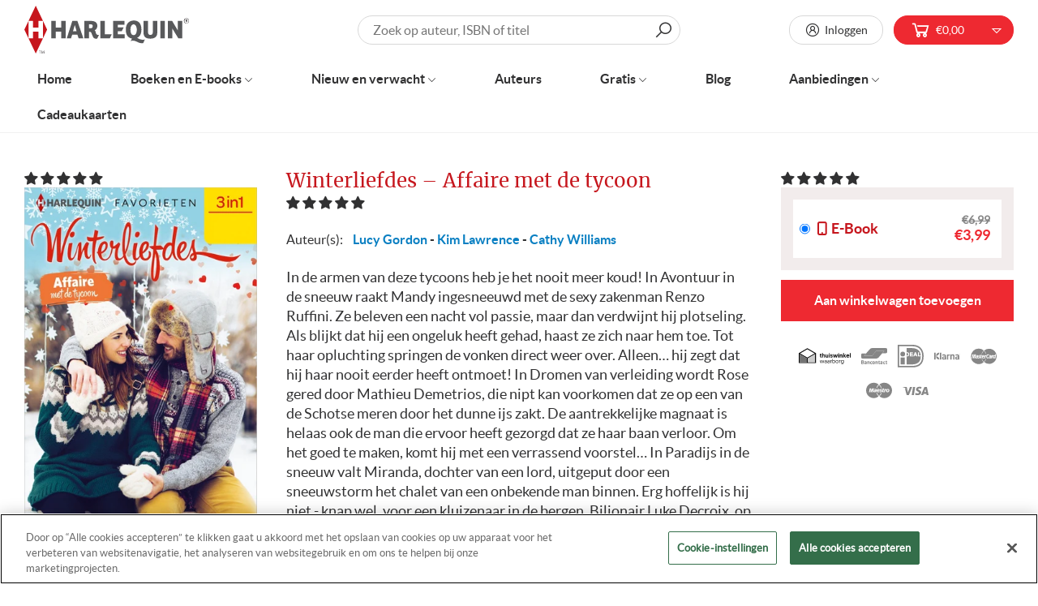

--- FILE ---
content_type: text/html; charset=utf-8
request_url: https://www.harlequin.nl/apps/customer
body_size: 36231
content:
<!doctype html>
<html data-template="" class="no-js no-touch supports-no-cookies" lang="nl">
  <head>
    <script> var fc_metafield = {"appstatus":"disable","heartrange":"8","mobile":"disabled","heartopacity":"100","frontpage":"disabled","heartcolor":"0","freeicon":"https:\/\/shopify.architechpro.cc\/images\/animify\/icons\/1.svg","primaryicon":"https:\/\/shopify.architechpro.cc\/images\/animify\/icons\/164.svg","objectsize":"50","speed":"51","effect":"premium","multipleanimation":0,"freeElem":"1","primaryElem":"164"}</script>
    <meta charset="utf-8">
    <meta http-equiv="X-UA-Compatible" content="IE=edge">
    <meta name="viewport" content="width=device-width,initial-scale=1">

    <!-- Google Tag Manager -->
    <script>
      (function(w,d,s,l,i){w[l]=w[l]||[];w[l].push({'gtm.start':
      new Date().getTime(),event:'gtm.js'});var f=d.getElementsByTagName(s)[0],
      j=d.createElement(s),dl=l!='dataLayer'?'&l='+l:'';j.async=true;j.src=
      'https://www.googletagmanager.com/gtm.js?id='+i+dl;f.parentNode.insertBefore(j,f);
      })(window,document,'script','dataLayer','GTM-TR3NL4');
    </script>
    <!-- End Google Tag Manager -->

    <title>
Harlequin NL
</title>

    
    <link rel="dns-prefetch" href="https://cdn.shopify.com">
<link rel="dns-prefetch" href="https://fonts.shopifycdn.com">
<link rel="dns-prefetch" href="https://fonts.googleapis.com">

    <link href="//www.harlequin.nl/cdn/shop/t/37/assets/code-theme-global.css?v=135892868932224863421764862240" rel="stylesheet" type="text/css" media="all"><link href="//www.harlequin.nl/cdn/shop/t/37/assets/print.scss.css?v=63232951156770505611741276154" rel="stylesheet" type="text/css" media="print">

    <script src="//www.harlequin.nl/cdn/shop/t/37/assets/code-theme-global.js?v=39630332293354310501741276154"></script><script src="//www.harlequin.nl/cdn/shopifycloud/storefront/assets/themes_support/api.jquery-7ab1a3a4.js" defer="defer" onload="setMoneyFormat()"></script><script src="//www.harlequin.nl/cdn/shop/t/37/assets/code-theme-global-defer.js?v=34508274476086543621764862088" defer="defer"></script><link rel="prefetch" href="//www.harlequin.nl/cdn/shop/t/37/assets/code-theme-template-addresses.js?v=21075851508115645441741276154"><link rel="prefetch" href="//www.harlequin.nl/cdn/shop/t/37/assets/code-theme-template-password.js?v=82781778457371467341741276154"><link rel="prefetch" href="//www.harlequin.nl/cdn/shop/t/37/assets/code-theme-template-login.js?v=40142198446525030301741276154"><script>document.documentElement.className = document.documentElement.className.replace('no-js', 'js');
  if (!!("ontouchstart" in document)) {
    document.documentElement.className = document.documentElement.className.replace("no-touch", "touch");
  }function setMoneyFormat(){
    Shopify.money_format = '€{{amount_with_comma_separator}}';
  }window.theme = {
    strings: {
      addToCart: "Aan winkelwagen toevoegen",
      soldOut: "Uitverkocht",
      unavailable: "Niet beschikbaar"
    },
    moneyFormat: "€{{amount_with_comma_separator}}",
    moneyCentsDelimiter: ",",
    moneyThousandsDelimiter: "."
  };
</script>
    <meta name="apple-mobile-web-app-title" content="Harlequin">
<link rel="apple-touch-icon" sizes="180x180" href="//www.harlequin.nl/cdn/shop/t/37/assets/apple-touch-icon.png?v=81741222749338916241741276154">
<link rel="icon" type="image/png" sizes="32x32" href="//www.harlequin.nl/cdn/shop/t/37/assets/favicon-32x32.png?v=39605400999477059691741276154">
<link rel="icon" type="image/png" sizes="16x16" href="//www.harlequin.nl/cdn/shop/t/37/assets/favicon-16x16.png?v=25117160463566957931741276154">
<link rel="manifest" href="//www.harlequin.nl/cdn/shop/t/37/assets/site.webmanifest?v=117045134900321711901741905632">
<link rel="mask-icon" href="//www.harlequin.nl/cdn/shop/t/37/assets/safari-pinned-tab.svg?v=118509360708628370221741276154" color="#fff">
<link rel="shortcut icon" href="//www.harlequin.nl/cdn/shop/t/37/assets/favicon.ico?v=147304718714620521151741276154">
<meta name="msapplication-TileColor" content="#fff">
<meta name="msapplication-config" content="//www.harlequin.nl/cdn/shop/t/37/assets/browserconfig.xml?v=172129525836420498591741905632">
<meta name="theme-color" content="#fff">

    <link rel="canonical" href="https://www.harlequin.nl/apps/customer">
    


<meta property="og:site_name" content="Harlequin">
<meta property="og:url" content="https://www.harlequin.nl/apps/customer">
<meta property="og:title" content="Harlequin NL">
<meta property="og:type" content="website">
<meta property="og:description" content="Bij ons vind je altijd wat je zoekt. Ontdek het ruime aanbod en bestel je favoriete boek! Ontdek de verschillende boekenreeksen van Harlequin: van Bouquet tot Doktersroman. Veilig betalen. Keuze uit vele genres. Gratis online lezen."><meta property="og:image" content="http://www.harlequin.nl/cdn/shop/files/logo-harlequin.png?v=1613713410">
    <meta property="og:image:secure_url" content="https://www.harlequin.nl/cdn/shop/files/logo-harlequin.png?v=1613713410">
    <meta property="og:image:width" content="223">
    <meta property="og:image:height" content="64">
    <meta property="og:image:alt" content="Harlequin NL">

<meta name="twitter:site" content="@">
<meta name="twitter:card" content="summary_large_image">
<meta name="twitter:title" content="Harlequin NL">
<meta name="twitter:description" content="Bij ons vind je altijd wat je zoekt. Ontdek het ruime aanbod en bestel je favoriete boek! Ontdek de verschillende boekenreeksen van Harlequin: van Bouquet tot Doktersroman. Veilig betalen. Keuze uit vele genres. Gratis online lezen.">

    


    <link rel="preconnect" href="https://fonts.gstatic.com" crossorigin>
    <link
      rel="preload"
      as="style"
      href="https://fonts.googleapis.com/css?family=Lato&display=swap"
      crossorigin="anonymous"
    >
    <link
      rel="preload"
      as="style"
      href="https://fonts.googleapis.com/css?family=Merriweather&display=swap"
      crossorigin="anonymous"
    ><link href="https://fonts.googleapis.com/css?family=Lato&display=swap" rel="stylesheet"><link href="https://fonts.googleapis.com/css?family=Merriweather&display=swap" rel="stylesheet"><script src="//widget.thuiswinkel.org/script.js?id=MTMxOS0x" defer="defer"></script>

    <script>window.performance && window.performance.mark && window.performance.mark('shopify.content_for_header.start');</script><meta id="shopify-digital-wallet" name="shopify-digital-wallet" content="/34933145735/digital_wallets/dialog">
<script async="async" src="/checkouts/internal/preloads.js?locale=nl-NL"></script>
<script id="shopify-features" type="application/json">{"accessToken":"6b92851171658cc2d96a53fbb619054b","betas":["rich-media-storefront-analytics"],"domain":"www.harlequin.nl","predictiveSearch":true,"shopId":34933145735,"locale":"nl"}</script>
<script>var Shopify = Shopify || {};
Shopify.shop = "harlequin-nl.myshopify.com";
Shopify.locale = "nl";
Shopify.currency = {"active":"EUR","rate":"1.0"};
Shopify.country = "NL";
Shopify.theme = {"name":"Production | BlueBolt","id":177230938444,"schema_name":"Harlequin","schema_version":"1.10.0","theme_store_id":796,"role":"main"};
Shopify.theme.handle = "null";
Shopify.theme.style = {"id":null,"handle":null};
Shopify.cdnHost = "www.harlequin.nl/cdn";
Shopify.routes = Shopify.routes || {};
Shopify.routes.root = "/";</script>
<script type="module">!function(o){(o.Shopify=o.Shopify||{}).modules=!0}(window);</script>
<script>!function(o){function n(){var o=[];function n(){o.push(Array.prototype.slice.apply(arguments))}return n.q=o,n}var t=o.Shopify=o.Shopify||{};t.loadFeatures=n(),t.autoloadFeatures=n()}(window);</script>
<script defer="defer" async type="module" src="//www.harlequin.nl/cdn/shopifycloud/shop-js/modules/v2/client.init-shop-cart-sync_BHF27ruw.nl.esm.js"></script>
<script defer="defer" async type="module" src="//www.harlequin.nl/cdn/shopifycloud/shop-js/modules/v2/chunk.common_Dwaf6e9K.esm.js"></script>
<script type="module">
  await import("//www.harlequin.nl/cdn/shopifycloud/shop-js/modules/v2/client.init-shop-cart-sync_BHF27ruw.nl.esm.js");
await import("//www.harlequin.nl/cdn/shopifycloud/shop-js/modules/v2/chunk.common_Dwaf6e9K.esm.js");

  window.Shopify.SignInWithShop?.initShopCartSync?.({"fedCMEnabled":true,"windoidEnabled":true});

</script>
<script>(function() {
  var isLoaded = false;
  function asyncLoad() {
    if (isLoaded) return;
    isLoaded = true;
    var urls = ["https:\/\/formbuilder.hulkapps.com\/skeletopapp.js?shop=harlequin-nl.myshopify.com","https:\/\/static.klaviyo.com\/onsite\/js\/klaviyo.js?company_id=TuDdmj\u0026shop=harlequin-nl.myshopify.com","https:\/\/static.klaviyo.com\/onsite\/js\/klaviyo.js?company_id=TuDdmj\u0026shop=harlequin-nl.myshopify.com","https:\/\/shy.elfsight.com\/p\/platform.js?shop=harlequin-nl.myshopify.com","https:\/\/cloudsearch-1f874.kxcdn.com\/shopify.js?srp=\/a\/search\u0026shop=harlequin-nl.myshopify.com","\/\/www.powr.io\/powr.js?powr-token=harlequin-nl.myshopify.com\u0026external-type=shopify\u0026shop=harlequin-nl.myshopify.com","https:\/\/easygdpr.b-cdn.net\/v\/1553540745\/gdpr.min.js?shop=harlequin-nl.myshopify.com","https:\/\/d1hcrjcdtouu7e.cloudfront.net\/js\/gdpr_cookie_consent.min.js?shop=harlequin-nl.myshopify.com","https:\/\/shopify-webhooks.sailthru.com\/shopify.js?shop=harlequin-nl.myshopify.com"];
    for (var i = 0; i < urls.length; i++) {
      var s = document.createElement('script');
      s.type = 'text/javascript';
      s.async = true;
      s.src = urls[i];
      var x = document.getElementsByTagName('script')[0];
      x.parentNode.insertBefore(s, x);
    }
  };
  if(window.attachEvent) {
    window.attachEvent('onload', asyncLoad);
  } else {
    window.addEventListener('load', asyncLoad, false);
  }
})();</script>
<script id="__st">var __st={"a":34933145735,"offset":3600,"reqid":"e65f13bb-1028-4e55-b632-0308de1b831a-1768795407","pageurl":"www.harlequin.nl\/apps\/customer","u":"34d71cd9989a"};</script>
<script>window.ShopifyPaypalV4VisibilityTracking = true;</script>
<script id="captcha-bootstrap">!function(){'use strict';const t='contact',e='account',n='new_comment',o=[[t,t],['blogs',n],['comments',n],[t,'customer']],c=[[e,'customer_login'],[e,'guest_login'],[e,'recover_customer_password'],[e,'create_customer']],r=t=>t.map((([t,e])=>`form[action*='/${t}']:not([data-nocaptcha='true']) input[name='form_type'][value='${e}']`)).join(','),a=t=>()=>t?[...document.querySelectorAll(t)].map((t=>t.form)):[];function s(){const t=[...o],e=r(t);return a(e)}const i='password',u='form_key',d=['recaptcha-v3-token','g-recaptcha-response','h-captcha-response',i],f=()=>{try{return window.sessionStorage}catch{return}},m='__shopify_v',_=t=>t.elements[u];function p(t,e,n=!1){try{const o=window.sessionStorage,c=JSON.parse(o.getItem(e)),{data:r}=function(t){const{data:e,action:n}=t;return t[m]||n?{data:e,action:n}:{data:t,action:n}}(c);for(const[e,n]of Object.entries(r))t.elements[e]&&(t.elements[e].value=n);n&&o.removeItem(e)}catch(o){console.error('form repopulation failed',{error:o})}}const l='form_type',E='cptcha';function T(t){t.dataset[E]=!0}const w=window,h=w.document,L='Shopify',v='ce_forms',y='captcha';let A=!1;((t,e)=>{const n=(g='f06e6c50-85a8-45c8-87d0-21a2b65856fe',I='https://cdn.shopify.com/shopifycloud/storefront-forms-hcaptcha/ce_storefront_forms_captcha_hcaptcha.v1.5.2.iife.js',D={infoText:'Beschermd door hCaptcha',privacyText:'Privacy',termsText:'Voorwaarden'},(t,e,n)=>{const o=w[L][v],c=o.bindForm;if(c)return c(t,g,e,D).then(n);var r;o.q.push([[t,g,e,D],n]),r=I,A||(h.body.append(Object.assign(h.createElement('script'),{id:'captcha-provider',async:!0,src:r})),A=!0)});var g,I,D;w[L]=w[L]||{},w[L][v]=w[L][v]||{},w[L][v].q=[],w[L][y]=w[L][y]||{},w[L][y].protect=function(t,e){n(t,void 0,e),T(t)},Object.freeze(w[L][y]),function(t,e,n,w,h,L){const[v,y,A,g]=function(t,e,n){const i=e?o:[],u=t?c:[],d=[...i,...u],f=r(d),m=r(i),_=r(d.filter((([t,e])=>n.includes(e))));return[a(f),a(m),a(_),s()]}(w,h,L),I=t=>{const e=t.target;return e instanceof HTMLFormElement?e:e&&e.form},D=t=>v().includes(t);t.addEventListener('submit',(t=>{const e=I(t);if(!e)return;const n=D(e)&&!e.dataset.hcaptchaBound&&!e.dataset.recaptchaBound,o=_(e),c=g().includes(e)&&(!o||!o.value);(n||c)&&t.preventDefault(),c&&!n&&(function(t){try{if(!f())return;!function(t){const e=f();if(!e)return;const n=_(t);if(!n)return;const o=n.value;o&&e.removeItem(o)}(t);const e=Array.from(Array(32),(()=>Math.random().toString(36)[2])).join('');!function(t,e){_(t)||t.append(Object.assign(document.createElement('input'),{type:'hidden',name:u})),t.elements[u].value=e}(t,e),function(t,e){const n=f();if(!n)return;const o=[...t.querySelectorAll(`input[type='${i}']`)].map((({name:t})=>t)),c=[...d,...o],r={};for(const[a,s]of new FormData(t).entries())c.includes(a)||(r[a]=s);n.setItem(e,JSON.stringify({[m]:1,action:t.action,data:r}))}(t,e)}catch(e){console.error('failed to persist form',e)}}(e),e.submit())}));const S=(t,e)=>{t&&!t.dataset[E]&&(n(t,e.some((e=>e===t))),T(t))};for(const o of['focusin','change'])t.addEventListener(o,(t=>{const e=I(t);D(e)&&S(e,y())}));const B=e.get('form_key'),M=e.get(l),P=B&&M;t.addEventListener('DOMContentLoaded',(()=>{const t=y();if(P)for(const e of t)e.elements[l].value===M&&p(e,B);[...new Set([...A(),...v().filter((t=>'true'===t.dataset.shopifyCaptcha))])].forEach((e=>S(e,t)))}))}(h,new URLSearchParams(w.location.search),n,t,e,['guest_login'])})(!0,!0)}();</script>
<script integrity="sha256-4kQ18oKyAcykRKYeNunJcIwy7WH5gtpwJnB7kiuLZ1E=" data-source-attribution="shopify.loadfeatures" defer="defer" src="//www.harlequin.nl/cdn/shopifycloud/storefront/assets/storefront/load_feature-a0a9edcb.js" crossorigin="anonymous"></script>
<script data-source-attribution="shopify.dynamic_checkout.dynamic.init">var Shopify=Shopify||{};Shopify.PaymentButton=Shopify.PaymentButton||{isStorefrontPortableWallets:!0,init:function(){window.Shopify.PaymentButton.init=function(){};var t=document.createElement("script");t.src="https://www.harlequin.nl/cdn/shopifycloud/portable-wallets/latest/portable-wallets.nl.js",t.type="module",document.head.appendChild(t)}};
</script>
<script data-source-attribution="shopify.dynamic_checkout.buyer_consent">
  function portableWalletsHideBuyerConsent(e){var t=document.getElementById("shopify-buyer-consent"),n=document.getElementById("shopify-subscription-policy-button");t&&n&&(t.classList.add("hidden"),t.setAttribute("aria-hidden","true"),n.removeEventListener("click",e))}function portableWalletsShowBuyerConsent(e){var t=document.getElementById("shopify-buyer-consent"),n=document.getElementById("shopify-subscription-policy-button");t&&n&&(t.classList.remove("hidden"),t.removeAttribute("aria-hidden"),n.addEventListener("click",e))}window.Shopify?.PaymentButton&&(window.Shopify.PaymentButton.hideBuyerConsent=portableWalletsHideBuyerConsent,window.Shopify.PaymentButton.showBuyerConsent=portableWalletsShowBuyerConsent);
</script>
<script data-source-attribution="shopify.dynamic_checkout.cart.bootstrap">document.addEventListener("DOMContentLoaded",(function(){function t(){return document.querySelector("shopify-accelerated-checkout-cart, shopify-accelerated-checkout")}if(t())Shopify.PaymentButton.init();else{new MutationObserver((function(e,n){t()&&(Shopify.PaymentButton.init(),n.disconnect())})).observe(document.body,{childList:!0,subtree:!0})}}));
</script>
<link rel="stylesheet" media="screen" href="//www.harlequin.nl/cdn/shop/t/37/compiled_assets/styles.css?v=8844">
<script>window.performance && window.performance.mark && window.performance.mark('shopify.content_for_header.end');</script>
    
<!-- Start of Judge.me Core -->
<link rel="dns-prefetch" href="https://cdn.judge.me/">
<script data-cfasync='false' class='jdgm-settings-script'>window.jdgmSettings={"pagination":5,"disable_web_reviews":false,"badge_no_review_text":"Geen beoordelingen","badge_n_reviews_text":"{{ n }} beoordeling/beoordelingen","hide_badge_preview_if_no_reviews":true,"badge_hide_text":false,"enforce_center_preview_badge":false,"widget_title":"Klantbeoordelingen","widget_open_form_text":"Schrijf een beoordeling","widget_close_form_text":"Beoordeling annuleren","widget_refresh_page_text":"Pagina vernieuwen","widget_summary_text":"Gebaseerd op {{ number_of_reviews }} beoordeling/beoordelingen.","widget_no_review_text":"Wees de eerste om een beoordeling te schrijven","widget_name_field_text":"Weergavenaam","widget_verified_name_field_text":"Geverifieerde naam (openbaar)","widget_name_placeholder_text":"Weergavenaam","widget_required_field_error_text":"Dit veld is verplicht.","widget_email_field_text":"E-mailadres","widget_verified_email_field_text":"Geverifieerde e-mail (privé, kan niet worden bewerkt)","widget_email_placeholder_text":"Je e-mailadres","widget_email_field_error_text":"Voer een geldig e-mailadres in.","widget_rating_field_text":"Beoordeling","widget_review_title_field_text":"Titel beoordeling","widget_review_title_placeholder_text":"Geef je beoordeling een titel","widget_review_body_field_text":"Beoordeling inhoud","widget_review_body_placeholder_text":"Begin hier met schrijven...","widget_pictures_field_text":"Foto/Video (optioneel)","widget_submit_review_text":"Beoordeling indienen","widget_submit_verified_review_text":"Geverifieerde beoordeling indienen","widget_submit_success_msg_with_auto_publish":"Dank je wel! Vernieuw de pagina over een paar momenten om je beoordeling te zien. Je kunt je beoordeling verwijderen of bewerken door in te loggen bij \u003ca href='https://judge.me/login' target='_blank' rel='nofollow noopener'\u003eJudge.me\u003c/a\u003e","widget_submit_success_msg_no_auto_publish":"Dank je wel! Je beoordeling wordt gepubliceerd zodra deze is goedgekeurd door de winkelbeheerder. Je kunt je beoordeling verwijderen of bewerken door in te loggen bij \u003ca href='https://judge.me/login' target='_blank' rel='nofollow noopener'\u003eJudge.me\u003c/a\u003e","widget_show_default_reviews_out_of_total_text":"{{ n_reviews_shown }} van de {{ n_reviews }} beoordelingen worden getoond.","widget_show_all_link_text":"Toon alles","widget_show_less_link_text":"Toon minder","widget_author_said_text":"{{ reviewer_name }} zei:","widget_days_text":"{{ n }} dagen geleden","widget_weeks_text":"{{ n }} week/weken geleden","widget_months_text":"{{ n }} maand/maanden geleden","widget_years_text":"{{ n }} jaar/jaren geleden","widget_yesterday_text":"Gisteren","widget_today_text":"Vandaag","widget_replied_text":"\u003e\u003e {{ shop_name }} antwoordde:","widget_read_more_text":"Lees meer","widget_reviewer_name_as_initial":"","widget_rating_filter_color":"","widget_rating_filter_see_all_text":"Bekijk alle beoordelingen","widget_sorting_most_recent_text":"Meest recent","widget_sorting_highest_rating_text":"Hoogste beoordeling","widget_sorting_lowest_rating_text":"Laagste beoordeling","widget_sorting_with_pictures_text":"Alleen foto's","widget_sorting_most_helpful_text":"Meest nuttig","widget_open_question_form_text":"Stel een vraag","widget_reviews_subtab_text":"Beoordelingen","widget_questions_subtab_text":"Vragen","widget_question_label_text":"Vraag","widget_answer_label_text":"Antwoord","widget_question_placeholder_text":"Schrijf hier je vraag","widget_submit_question_text":"Vraag indienen","widget_question_submit_success_text":"Bedankt voor je vraag! We zullen je op de hoogte stellen zodra deze is beantwoord.","verified_badge_text":"Geverifieerd","verified_badge_bg_color":"","verified_badge_text_color":"","verified_badge_placement":"left-of-reviewer-name","widget_review_max_height":"","widget_hide_border":false,"widget_social_share":false,"widget_thumb":false,"widget_review_location_show":false,"widget_location_format":"country_iso_code","all_reviews_include_out_of_store_products":true,"all_reviews_out_of_store_text":"(buiten de winkel)","all_reviews_pagination":100,"all_reviews_product_name_prefix_text":"over","enable_review_pictures":false,"enable_question_anwser":false,"widget_theme":"","review_date_format":"mm/dd/yyyy","default_sort_method":"most-recent","widget_product_reviews_subtab_text":"Productbeoordelingen","widget_shop_reviews_subtab_text":"Winkelbeoordelingen","widget_other_products_reviews_text":"Beoordelingen voor andere producten","widget_store_reviews_subtab_text":"Winkelbeoordelingen","widget_no_store_reviews_text":"Deze winkel heeft nog geen beoordelingen","widget_web_restriction_product_reviews_text":"Dit product heeft nog geen beoordelingen","widget_no_items_text":"Geen items gevonden","widget_show_more_text":"Toon meer","widget_write_a_store_review_text":"Schrijf een winkelbeoordeling","widget_other_languages_heading":"Beoordelingen in andere talen","widget_translate_review_text":"Vertaal beoordeling naar {{ language }}","widget_translating_review_text":"Bezig met vertalen...","widget_show_original_translation_text":"Toon origineel ({{ language }})","widget_translate_review_failed_text":"Beoordeling kon niet worden vertaald.","widget_translate_review_retry_text":"Opnieuw proberen","widget_translate_review_try_again_later_text":"Probeer het later opnieuw","show_product_url_for_grouped_product":false,"widget_sorting_pictures_first_text":"Foto's eerst","show_pictures_on_all_rev_page_mobile":false,"show_pictures_on_all_rev_page_desktop":false,"floating_tab_hide_mobile_install_preference":false,"floating_tab_button_name":"★ Beoordelingen","floating_tab_title":"Laat klanten voor ons spreken","floating_tab_button_color":"","floating_tab_button_background_color":"","floating_tab_url":"","floating_tab_url_enabled":false,"floating_tab_tab_style":"text","all_reviews_text_badge_text":"Klanten beoordelen ons met {{ shop.metafields.judgeme.all_reviews_rating | round: 1 }}/5 op basis van {{ shop.metafields.judgeme.all_reviews_count }} beoordelingen.","all_reviews_text_badge_text_branded_style":"{{ shop.metafields.judgeme.all_reviews_rating | round: 1 }} van de 5 sterren op basis van {{ shop.metafields.judgeme.all_reviews_count }} beoordelingen","is_all_reviews_text_badge_a_link":false,"show_stars_for_all_reviews_text_badge":false,"all_reviews_text_badge_url":"","all_reviews_text_style":"text","all_reviews_text_color_style":"judgeme_brand_color","all_reviews_text_color":"#108474","all_reviews_text_show_jm_brand":true,"featured_carousel_show_header":true,"featured_carousel_title":"Laat klanten voor ons spreken","testimonials_carousel_title":"Klanten beoordelen ons","videos_carousel_title":"Echte klantervaringen","cards_carousel_title":"Klanten beoordelen ons","featured_carousel_count_text":"uit {{ n }} beoordelingen","featured_carousel_add_link_to_all_reviews_page":false,"featured_carousel_url":"","featured_carousel_show_images":true,"featured_carousel_autoslide_interval":5,"featured_carousel_arrows_on_the_sides":false,"featured_carousel_height":250,"featured_carousel_width":80,"featured_carousel_image_size":0,"featured_carousel_image_height":250,"featured_carousel_arrow_color":"#eeeeee","verified_count_badge_style":"vintage","verified_count_badge_orientation":"horizontal","verified_count_badge_color_style":"judgeme_brand_color","verified_count_badge_color":"#108474","is_verified_count_badge_a_link":false,"verified_count_badge_url":"","verified_count_badge_show_jm_brand":true,"widget_rating_preset_default":5,"widget_first_sub_tab":"product-reviews","widget_show_histogram":true,"widget_histogram_use_custom_color":false,"widget_pagination_use_custom_color":false,"widget_star_use_custom_color":false,"widget_verified_badge_use_custom_color":false,"widget_write_review_use_custom_color":false,"picture_reminder_submit_button":"Upload Pictures","enable_review_videos":false,"mute_video_by_default":false,"widget_sorting_videos_first_text":"Video's eerst","widget_review_pending_text":"In afwachting","featured_carousel_items_for_large_screen":3,"social_share_options_order":"Facebook,Twitter","remove_microdata_snippet":false,"disable_json_ld":false,"enable_json_ld_products":false,"preview_badge_show_question_text":false,"preview_badge_no_question_text":"Geen vragen","preview_badge_n_question_text":"{{ number_of_questions }} vraag/vragen","qa_badge_show_icon":false,"qa_badge_position":"same-row","remove_judgeme_branding":false,"widget_add_search_bar":false,"widget_search_bar_placeholder":"Zoeken","widget_sorting_verified_only_text":"Alleen geverifieerd","featured_carousel_theme":"default","featured_carousel_show_rating":true,"featured_carousel_show_title":true,"featured_carousel_show_body":true,"featured_carousel_show_date":false,"featured_carousel_show_reviewer":true,"featured_carousel_show_product":false,"featured_carousel_header_background_color":"#108474","featured_carousel_header_text_color":"#ffffff","featured_carousel_name_product_separator":"reviewed","featured_carousel_full_star_background":"#108474","featured_carousel_empty_star_background":"#dadada","featured_carousel_vertical_theme_background":"#f9fafb","featured_carousel_verified_badge_enable":false,"featured_carousel_verified_badge_color":"#108474","featured_carousel_border_style":"round","featured_carousel_review_line_length_limit":3,"featured_carousel_more_reviews_button_text":"Meer beoordelingen lezen","featured_carousel_view_product_button_text":"Product bekijken","all_reviews_page_load_reviews_on":"scroll","all_reviews_page_load_more_text":"Meer beoordelingen laden","disable_fb_tab_reviews":false,"enable_ajax_cdn_cache":false,"widget_public_name_text":"openbaar weergegeven als","default_reviewer_name":"John Smith","default_reviewer_name_has_non_latin":true,"widget_reviewer_anonymous":"Anoniem","medals_widget_title":"Judge.me Beoordelingsmedailles","medals_widget_background_color":"#f9fafb","medals_widget_position":"footer_all_pages","medals_widget_border_color":"#f9fafb","medals_widget_verified_text_position":"left","medals_widget_use_monochromatic_version":false,"medals_widget_elements_color":"#108474","show_reviewer_avatar":true,"widget_invalid_yt_video_url_error_text":"Geen YouTube video URL","widget_max_length_field_error_text":"Voer niet meer dan {0} tekens in.","widget_show_country_flag":false,"widget_show_collected_via_shop_app":true,"widget_verified_by_shop_badge_style":"light","widget_verified_by_shop_text":"Geverifieerd door winkel","widget_show_photo_gallery":false,"widget_load_with_code_splitting":true,"widget_ugc_install_preference":false,"widget_ugc_title":"Door ons gemaakt, door jou gedeeld","widget_ugc_subtitle":"Tag ons om je afbeelding op onze pagina te zien","widget_ugc_arrows_color":"#ffffff","widget_ugc_primary_button_text":"Nu kopen","widget_ugc_primary_button_background_color":"#108474","widget_ugc_primary_button_text_color":"#ffffff","widget_ugc_primary_button_border_width":"0","widget_ugc_primary_button_border_style":"none","widget_ugc_primary_button_border_color":"#108474","widget_ugc_primary_button_border_radius":"25","widget_ugc_secondary_button_text":"Meer laden","widget_ugc_secondary_button_background_color":"#ffffff","widget_ugc_secondary_button_text_color":"#108474","widget_ugc_secondary_button_border_width":"2","widget_ugc_secondary_button_border_style":"solid","widget_ugc_secondary_button_border_color":"#108474","widget_ugc_secondary_button_border_radius":"25","widget_ugc_reviews_button_text":"Beoordelingen bekijken","widget_ugc_reviews_button_background_color":"#ffffff","widget_ugc_reviews_button_text_color":"#108474","widget_ugc_reviews_button_border_width":"2","widget_ugc_reviews_button_border_style":"solid","widget_ugc_reviews_button_border_color":"#108474","widget_ugc_reviews_button_border_radius":"25","widget_ugc_reviews_button_link_to":"judgeme-reviews-page","widget_ugc_show_post_date":true,"widget_ugc_max_width":"800","widget_rating_metafield_value_type":true,"widget_primary_color":"#108474","widget_enable_secondary_color":false,"widget_secondary_color":"#edf5f5","widget_summary_average_rating_text":"{{ average_rating }} van de 5","widget_media_grid_title":"Klantfoto's \u0026 -video's","widget_media_grid_see_more_text":"Meer bekijken","widget_round_style":false,"widget_show_product_medals":true,"widget_verified_by_judgeme_text":"Geverifieerd door Judge.me","widget_show_store_medals":true,"widget_verified_by_judgeme_text_in_store_medals":"Geverifieerd door Judge.me","widget_media_field_exceed_quantity_message":"Sorry, we kunnen slechts {{ max_media }} voor één beoordeling accepteren.","widget_media_field_exceed_limit_message":"{{ file_name }} is te groot, selecteer een {{ media_type }} kleiner dan {{ size_limit }}MB.","widget_review_submitted_text":"Beoordeling ingediend!","widget_question_submitted_text":"Vraag ingediend!","widget_close_form_text_question":"Annuleren","widget_write_your_answer_here_text":"Schrijf je antwoord hier","widget_enabled_branded_link":true,"widget_show_collected_by_judgeme":false,"widget_reviewer_name_color":"","widget_write_review_text_color":"","widget_write_review_bg_color":"","widget_collected_by_judgeme_text":"verzameld door Judge.me","widget_pagination_type":"standard","widget_load_more_text":"Meer laden","widget_load_more_color":"#108474","widget_full_review_text":"Volledige beoordeling","widget_read_more_reviews_text":"Meer beoordelingen lezen","widget_read_questions_text":"Vragen lezen","widget_questions_and_answers_text":"Vragen \u0026 antwoorden","widget_verified_by_text":"Geverifieerd door","widget_verified_text":"Geverifieerd","widget_number_of_reviews_text":"{{ number_of_reviews }} beoordelingen","widget_back_button_text":"Terug","widget_next_button_text":"Volgende","widget_custom_forms_filter_button":"Filters","custom_forms_style":"vertical","widget_show_review_information":false,"how_reviews_are_collected":"Hoe worden beoordelingen verzameld?","widget_show_review_keywords":false,"widget_gdpr_statement":"Hoe we je gegevens gebruiken: We nemen alleen contact met je op over de beoordeling die je hebt achtergelaten, en alleen indien nodig. Door je beoordeling in te dienen, ga je akkoord met Judge.me's \u003ca href='https://judge.me/terms' target='_blank' rel='nofollow noopener'\u003evoorwaarden\u003c/a\u003e, \u003ca href='https://judge.me/privacy' target='_blank' rel='nofollow noopener'\u003eprivacy\u003c/a\u003e en \u003ca href='https://judge.me/content-policy' target='_blank' rel='nofollow noopener'\u003einhoud\u003c/a\u003e beleid.","widget_multilingual_sorting_enabled":false,"widget_translate_review_content_enabled":false,"widget_translate_review_content_method":"manual","popup_widget_review_selection":"automatically_with_pictures","popup_widget_round_border_style":true,"popup_widget_show_title":true,"popup_widget_show_body":true,"popup_widget_show_reviewer":false,"popup_widget_show_product":true,"popup_widget_show_pictures":true,"popup_widget_use_review_picture":true,"popup_widget_show_on_home_page":true,"popup_widget_show_on_product_page":true,"popup_widget_show_on_collection_page":true,"popup_widget_show_on_cart_page":true,"popup_widget_position":"bottom_left","popup_widget_first_review_delay":5,"popup_widget_duration":5,"popup_widget_interval":5,"popup_widget_review_count":5,"popup_widget_hide_on_mobile":true,"review_snippet_widget_round_border_style":true,"review_snippet_widget_card_color":"#FFFFFF","review_snippet_widget_slider_arrows_background_color":"#FFFFFF","review_snippet_widget_slider_arrows_color":"#000000","review_snippet_widget_star_color":"#108474","show_product_variant":false,"all_reviews_product_variant_label_text":"Variant: ","widget_show_verified_branding":false,"widget_ai_summary_title":"Klanten zeggen","widget_ai_summary_disclaimer":"AI-aangedreven reviewsamenvatting op basis van recente klantbeoordelingen","widget_show_ai_summary":false,"widget_show_ai_summary_bg":false,"widget_show_review_title_input":true,"redirect_reviewers_invited_via_email":"review_widget","request_store_review_after_product_review":false,"request_review_other_products_in_order":false,"review_form_color_scheme":"default","review_form_corner_style":"square","review_form_star_color":{},"review_form_text_color":"#333333","review_form_background_color":"#ffffff","review_form_field_background_color":"#fafafa","review_form_button_color":{},"review_form_button_text_color":"#ffffff","review_form_modal_overlay_color":"#000000","review_content_screen_title_text":"Hoe zou je dit product beoordelen?","review_content_introduction_text":"We zouden het op prijs stellen als je iets over je ervaring zou willen delen.","store_review_form_title_text":"Hoe zou je deze winkel beoordelen?","store_review_form_introduction_text":"We zouden het op prijs stellen als je iets over je ervaring zou willen delen.","show_review_guidance_text":true,"one_star_review_guidance_text":"Slecht","five_star_review_guidance_text":"Goed","customer_information_screen_title_text":"Over jou","customer_information_introduction_text":"Vertel ons meer over jezelf.","custom_questions_screen_title_text":"Uw ervaring in meer detail","custom_questions_introduction_text":"Hier zijn enkele vragen om ons te helpen uw ervaring beter te begrijpen.","review_submitted_screen_title_text":"Bedankt voor je beoordeling!","review_submitted_screen_thank_you_text":"We verwerken deze en hij zal binnenkort in de winkel verschijnen.","review_submitted_screen_email_verification_text":"Bevestig je e-mail door op de link te klikken die we je net hebben gestuurd. Dit helpt ons om beoordelingen authentiek te houden.","review_submitted_request_store_review_text":"Wilt u uw winkelervaring met ons delen?","review_submitted_review_other_products_text":"Wilt u deze producten beoordelen?","store_review_screen_title_text":"Wil je je ervaring met ons delen?","store_review_introduction_text":"We waarden je feedback en gebruiken het om te verbeteren. Deel alstublieft enige gedachten of suggesties die je hebt.","reviewer_media_screen_title_picture_text":"Deel een foto","reviewer_media_introduction_picture_text":"Upload een foto om uw recensie te ondersteunen.","reviewer_media_screen_title_video_text":"Deel een video","reviewer_media_introduction_video_text":"Upload een video om uw recensie te ondersteunen.","reviewer_media_screen_title_picture_or_video_text":"Deel een foto of video","reviewer_media_introduction_picture_or_video_text":"Upload een foto of video om uw recensie te ondersteunen.","reviewer_media_youtube_url_text":"Plak hier uw Youtube URL","advanced_settings_next_step_button_text":"Volgende","advanced_settings_close_review_button_text":"Sluiten","modal_write_review_flow":false,"write_review_flow_required_text":"Verplicht","write_review_flow_privacy_message_text":"We respecteren uw privacy.","write_review_flow_anonymous_text":"Anonieme beoordeling","write_review_flow_visibility_text":"Dit zal niet zichtbaar zijn voor andere klanten.","write_review_flow_multiple_selection_help_text":"Selecteer zoveel als je wilt","write_review_flow_single_selection_help_text":"Selecteer één optie","write_review_flow_required_field_error_text":"Dit veld is verplicht","write_review_flow_invalid_email_error_text":"Voer een geldig e-mailadres in","write_review_flow_max_length_error_text":"Max. {{ max_length }} tekens.","write_review_flow_media_upload_text":"\u003cb\u003eKlik om te uploaden\u003c/b\u003e of sleep en zet neer","write_review_flow_gdpr_statement":"We nemen alleen contact met u op over uw beoordeling indien nodig. Door uw beoordeling in te dienen, gaat u akkoord met onze \u003ca href='https://judge.me/terms' target='_blank' rel='nofollow noopener'\u003ealgemene voorwaarden\u003c/a\u003e en \u003ca href='https://judge.me/privacy' target='_blank' rel='nofollow noopener'\u003eprivacybeleid\u003c/a\u003e.","rating_only_reviews_enabled":false,"show_negative_reviews_help_screen":false,"new_review_flow_help_screen_rating_threshold":3,"negative_review_resolution_screen_title_text":"Vertel ons meer","negative_review_resolution_text":"Je ervaring is belangrijk voor ons. Als er problemen waren met je aankoop, staan we klaar om te helpen. Aarzel niet om contact met ons op te nemen, we zouden graag de gelegenheid hebben om dingen recht te zetten.","negative_review_resolution_button_text":"Neem contact op","negative_review_resolution_proceed_with_review_text":"Laat een beoordeling achter","negative_review_resolution_subject":"Probleem met aankoop van {{ shop_name }}.{{ order_name }}","preview_badge_collection_page_install_status":false,"widget_review_custom_css":"","preview_badge_custom_css":"","preview_badge_stars_count":"5-stars","featured_carousel_custom_css":"","floating_tab_custom_css":"","all_reviews_widget_custom_css":"","medals_widget_custom_css":"","verified_badge_custom_css":"","all_reviews_text_custom_css":"","transparency_badges_collected_via_store_invite":false,"transparency_badges_from_another_provider":false,"transparency_badges_collected_from_store_visitor":false,"transparency_badges_collected_by_verified_review_provider":false,"transparency_badges_earned_reward":false,"transparency_badges_collected_via_store_invite_text":"Beoordelingen verzameld via winkelinvitatie","transparency_badges_from_another_provider_text":"Beoordelingen verzameld van een andere dienst","transparency_badges_collected_from_store_visitor_text":"Beoordelingen verzameld van een winkelbezoeker","transparency_badges_written_in_google_text":"Beoordeling geschreven in Google","transparency_badges_written_in_etsy_text":"Beoordeling geschreven in Etsy","transparency_badges_written_in_shop_app_text":"Beoordeling geschreven in Shop App","transparency_badges_earned_reward_text":"Beoordeling heeft een beloning voor een toekomstige bestelling gewonnen","product_review_widget_per_page":10,"widget_store_review_label_text":"Winkelbeoordeling","checkout_comment_extension_title_on_product_page":"Customer Comments","checkout_comment_extension_num_latest_comment_show":5,"checkout_comment_extension_format":"name_and_timestamp","checkout_comment_customer_name":"last_initial","checkout_comment_comment_notification":true,"preview_badge_collection_page_install_preference":true,"preview_badge_home_page_install_preference":false,"preview_badge_product_page_install_preference":true,"review_widget_install_preference":"","review_carousel_install_preference":false,"floating_reviews_tab_install_preference":"none","verified_reviews_count_badge_install_preference":false,"all_reviews_text_install_preference":false,"review_widget_best_location":true,"judgeme_medals_install_preference":false,"review_widget_revamp_enabled":false,"review_widget_qna_enabled":false,"review_widget_header_theme":"minimal","review_widget_widget_title_enabled":true,"review_widget_header_text_size":"medium","review_widget_header_text_weight":"regular","review_widget_average_rating_style":"compact","review_widget_bar_chart_enabled":true,"review_widget_bar_chart_type":"numbers","review_widget_bar_chart_style":"standard","review_widget_expanded_media_gallery_enabled":false,"review_widget_reviews_section_theme":"standard","review_widget_image_style":"thumbnails","review_widget_review_image_ratio":"square","review_widget_stars_size":"medium","review_widget_verified_badge":"standard_text","review_widget_review_title_text_size":"medium","review_widget_review_text_size":"medium","review_widget_review_text_length":"medium","review_widget_number_of_columns_desktop":3,"review_widget_carousel_transition_speed":5,"review_widget_custom_questions_answers_display":"always","review_widget_button_text_color":"#FFFFFF","review_widget_text_color":"#000000","review_widget_lighter_text_color":"#7B7B7B","review_widget_corner_styling":"soft","review_widget_review_word_singular":"beoordeling","review_widget_review_word_plural":"beoordelingen","review_widget_voting_label":"Nuttig?","review_widget_shop_reply_label":"Antwoord van {{ shop_name }}:","review_widget_filters_title":"Filters","qna_widget_question_word_singular":"Vraag","qna_widget_question_word_plural":"Vragen","qna_widget_answer_reply_label":"Antwoord van {{ answerer_name }}:","qna_content_screen_title_text":"Vraag over dit product","qna_widget_question_required_field_error_text":"Vraag een vraag in.","qna_widget_flow_gdpr_statement":"We zullen je alleen contacteren over je vraag als dat nodig is. Door je vraag in te dienen, ga je akkoord met onze \u003ca href='https://judge.me/terms' target='_blank' rel='nofollow noopener'\u003evoorwaarden\u003c/a\u003e en \u003ca href='https://judge.me/privacy' target='_blank' rel='nofollow noopener'\u003eprivacybeleid\u003c/a\u003e.","qna_widget_question_submitted_text":"Bedankt voor je vraag!","qna_widget_close_form_text_question":"Sluiten","qna_widget_question_submit_success_text":"We zullen je informeren via e-mail wanneer we je vraag beantwoorden.","all_reviews_widget_v2025_enabled":false,"all_reviews_widget_v2025_header_theme":"default","all_reviews_widget_v2025_widget_title_enabled":true,"all_reviews_widget_v2025_header_text_size":"medium","all_reviews_widget_v2025_header_text_weight":"regular","all_reviews_widget_v2025_average_rating_style":"compact","all_reviews_widget_v2025_bar_chart_enabled":true,"all_reviews_widget_v2025_bar_chart_type":"numbers","all_reviews_widget_v2025_bar_chart_style":"standard","all_reviews_widget_v2025_expanded_media_gallery_enabled":false,"all_reviews_widget_v2025_show_store_medals":true,"all_reviews_widget_v2025_show_photo_gallery":true,"all_reviews_widget_v2025_show_review_keywords":false,"all_reviews_widget_v2025_show_ai_summary":false,"all_reviews_widget_v2025_show_ai_summary_bg":false,"all_reviews_widget_v2025_add_search_bar":false,"all_reviews_widget_v2025_default_sort_method":"most-recent","all_reviews_widget_v2025_reviews_per_page":10,"all_reviews_widget_v2025_reviews_section_theme":"default","all_reviews_widget_v2025_image_style":"thumbnails","all_reviews_widget_v2025_review_image_ratio":"square","all_reviews_widget_v2025_stars_size":"medium","all_reviews_widget_v2025_verified_badge":"bold_badge","all_reviews_widget_v2025_review_title_text_size":"medium","all_reviews_widget_v2025_review_text_size":"medium","all_reviews_widget_v2025_review_text_length":"medium","all_reviews_widget_v2025_number_of_columns_desktop":3,"all_reviews_widget_v2025_carousel_transition_speed":5,"all_reviews_widget_v2025_custom_questions_answers_display":"always","all_reviews_widget_v2025_show_product_variant":false,"all_reviews_widget_v2025_show_reviewer_avatar":true,"all_reviews_widget_v2025_reviewer_name_as_initial":"","all_reviews_widget_v2025_review_location_show":false,"all_reviews_widget_v2025_location_format":"","all_reviews_widget_v2025_show_country_flag":false,"all_reviews_widget_v2025_verified_by_shop_badge_style":"light","all_reviews_widget_v2025_social_share":false,"all_reviews_widget_v2025_social_share_options_order":"Facebook,Twitter,LinkedIn,Pinterest","all_reviews_widget_v2025_pagination_type":"standard","all_reviews_widget_v2025_button_text_color":"#FFFFFF","all_reviews_widget_v2025_text_color":"#000000","all_reviews_widget_v2025_lighter_text_color":"#7B7B7B","all_reviews_widget_v2025_corner_styling":"soft","all_reviews_widget_v2025_title":"Klantbeoordelingen","all_reviews_widget_v2025_ai_summary_title":"Klanten zeggen over deze winkel","all_reviews_widget_v2025_no_review_text":"Wees de eerste om een beoordeling te schrijven","platform":"shopify","branding_url":"https://app.judge.me/reviews/stores/www.harlequin.nl","branding_text":"Aangedreven door Judge.me","locale":"en","reply_name":"Harlequin NL","widget_version":"2.1","footer":true,"autopublish":true,"review_dates":true,"enable_custom_form":false,"shop_use_review_site":true,"shop_locale":"nl","enable_multi_locales_translations":false,"show_review_title_input":true,"review_verification_email_status":"always","can_be_branded":true,"reply_name_text":"Harlequin NL"};</script> <style class='jdgm-settings-style'>.jdgm-xx{left:0}.jdgm-prev-badge[data-average-rating='0.00']{display:none !important}.jdgm-author-all-initials{display:none !important}.jdgm-author-last-initial{display:none !important}.jdgm-rev-widg__title{visibility:hidden}.jdgm-rev-widg__summary-text{visibility:hidden}.jdgm-prev-badge__text{visibility:hidden}.jdgm-rev__replier:before{content:'Harlequin NL'}.jdgm-rev__prod-link-prefix:before{content:'over'}.jdgm-rev__variant-label:before{content:'Variant: '}.jdgm-rev__out-of-store-text:before{content:'(buiten de winkel)'}@media only screen and (min-width: 768px){.jdgm-rev__pics .jdgm-rev_all-rev-page-picture-separator,.jdgm-rev__pics .jdgm-rev__product-picture{display:none}}@media only screen and (max-width: 768px){.jdgm-rev__pics .jdgm-rev_all-rev-page-picture-separator,.jdgm-rev__pics .jdgm-rev__product-picture{display:none}}.jdgm-preview-badge[data-template="index"]{display:none !important}.jdgm-verified-count-badget[data-from-snippet="true"]{display:none !important}.jdgm-carousel-wrapper[data-from-snippet="true"]{display:none !important}.jdgm-all-reviews-text[data-from-snippet="true"]{display:none !important}.jdgm-medals-section[data-from-snippet="true"]{display:none !important}.jdgm-ugc-media-wrapper[data-from-snippet="true"]{display:none !important}.jdgm-rev__transparency-badge[data-badge-type="review_collected_via_store_invitation"]{display:none !important}.jdgm-rev__transparency-badge[data-badge-type="review_collected_from_another_provider"]{display:none !important}.jdgm-rev__transparency-badge[data-badge-type="review_collected_from_store_visitor"]{display:none !important}.jdgm-rev__transparency-badge[data-badge-type="review_written_in_etsy"]{display:none !important}.jdgm-rev__transparency-badge[data-badge-type="review_written_in_google_business"]{display:none !important}.jdgm-rev__transparency-badge[data-badge-type="review_written_in_shop_app"]{display:none !important}.jdgm-rev__transparency-badge[data-badge-type="review_earned_for_future_purchase"]{display:none !important}
</style> <style class='jdgm-settings-style'></style>

  
  
  
  <style class='jdgm-miracle-styles'>
  @-webkit-keyframes jdgm-spin{0%{-webkit-transform:rotate(0deg);-ms-transform:rotate(0deg);transform:rotate(0deg)}100%{-webkit-transform:rotate(359deg);-ms-transform:rotate(359deg);transform:rotate(359deg)}}@keyframes jdgm-spin{0%{-webkit-transform:rotate(0deg);-ms-transform:rotate(0deg);transform:rotate(0deg)}100%{-webkit-transform:rotate(359deg);-ms-transform:rotate(359deg);transform:rotate(359deg)}}@font-face{font-family:'JudgemeStar';src:url("[data-uri]") format("woff");font-weight:normal;font-style:normal}.jdgm-star{font-family:'JudgemeStar';display:inline !important;text-decoration:none !important;padding:0 4px 0 0 !important;margin:0 !important;font-weight:bold;opacity:1;-webkit-font-smoothing:antialiased;-moz-osx-font-smoothing:grayscale}.jdgm-star:hover{opacity:1}.jdgm-star:last-of-type{padding:0 !important}.jdgm-star.jdgm--on:before{content:"\e000"}.jdgm-star.jdgm--off:before{content:"\e001"}.jdgm-star.jdgm--half:before{content:"\e002"}.jdgm-widget *{margin:0;line-height:1.4;-webkit-box-sizing:border-box;-moz-box-sizing:border-box;box-sizing:border-box;-webkit-overflow-scrolling:touch}.jdgm-hidden{display:none !important;visibility:hidden !important}.jdgm-temp-hidden{display:none}.jdgm-spinner{width:40px;height:40px;margin:auto;border-radius:50%;border-top:2px solid #eee;border-right:2px solid #eee;border-bottom:2px solid #eee;border-left:2px solid #ccc;-webkit-animation:jdgm-spin 0.8s infinite linear;animation:jdgm-spin 0.8s infinite linear}.jdgm-prev-badge{display:block !important}

</style>


  
  
   
<script data-cfasync="false" type="text/javascript" async src="https://cdn.judge.me/shopify_v2.js"></script>
<link rel="stylesheet" type="text/css" media="nope!" href="https://cdn.judge.me/shopify_v2.css"
      onload="this.media='all',function(){var d=document,e=d.createEvent('Event');e.initEvent('jdgm.doneLoadingCss',!0,!0),d.dispatchEvent(e)}();">
<noscript><link rel="stylesheet" type="text/css" media="all" href="https://cdn.judge.me/shopify_v2.css"></noscript>
<!-- End of Judge.me Core -->


    <style>
      .judgeme-star { font-family: 'JudgemeStar' !important; }
      .jdgm-rev-widg__header {display: block !important; }
    </style><script
      src="https://appdevelopergroup.co/apps/html5flipbook/js/flipbook.js?shop=Harlequin NL"
      type="text/javascript"
    ></script>

    

  

  

  
    <script type="text/javascript">
      try {
        window.EasyGdprSettings = "{\"cookie_banner\":false,\"cookie_banner_cookiename\":\"\",\"cookie_banner_settings\":{\"banner_text_color\":{\"opacity\":1,\"hexcode\":\"#424247\"},\"pp_url\":\"https:\/\/www.harlequin.nl\/pages\/cookiebeleid\",\"button_text_color\":{},\"banner_color\":{\"hexcode\":\"#edeff5\",\"opacity\":1},\"button_color\":{\"hexcode\":\"#4b81e8\",\"opacity\":1}},\"current_theme\":\"other\",\"custom_button_position\":\"\",\"eg_display\":[\"login\",\"account\"],\"enabled\":false,\"texts\":{}}";
      } catch (error) {}
    </script>
  



<script>
        var gaProp='G-LHYSXVD296';
        var iac=(document.cookie.match(/^(?:.*;)?\s*cookieconsent_preferences_disabled\s*=\s*([^;]+)(?:.*)?$/)||[,null])[1];
        if(iac!=null&&iac.indexOf('analytics')>= 0){window['ga-disable-'+gaProp]=true;}
      </script><!-- BEGIN app block: shopify://apps/consentmo-gdpr/blocks/gdpr_cookie_consent/4fbe573f-a377-4fea-9801-3ee0858cae41 -->


<!-- END app block --><!-- BEGIN app block: shopify://apps/animify-storefront-animation/blocks/animify-embed/ac151f31-6933-4292-8fdf-785225fc0d8a --><script> var fc_metafield_animify_settings = {"appstatus":"disable","heartrange":"12","mobile":"disabled","heartopacity":"100","frontpage":"enabled","heartcolor":"0","freeicon":"https:\/\/d1owz8ug8bf83z.cloudfront.net\/images\/animify\/icons\/3.svg","primaryicon":"https:\/\/d1owz8ug8bf83z.cloudfront.net\/images\/animify\/icons\/25.svg","objectsize":"50","speed":"51","effect":"premium","multipleanimation":0,"freeElem":"3","primaryElem":"25","upwards":"disabled","disappear":"disabled","disappeartime":"5"}</script>
<!-- END app block --><script src="https://cdn.shopify.com/extensions/019bc798-8961-78a8-a4e0-9b2049d94b6d/consentmo-gdpr-575/assets/consentmo_cookie_consent.js" type="text/javascript" defer="defer"></script>
<script src="https://cdn.shopify.com/extensions/01997b35-6d5c-713d-8082-45208b2d9221/animify-28/assets/animify.js" type="text/javascript" defer="defer"></script>
<link href="https://monorail-edge.shopifysvc.com" rel="dns-prefetch">
<script>(function(){if ("sendBeacon" in navigator && "performance" in window) {try {var session_token_from_headers = performance.getEntriesByType('navigation')[0].serverTiming.find(x => x.name == '_s').description;} catch {var session_token_from_headers = undefined;}var session_cookie_matches = document.cookie.match(/_shopify_s=([^;]*)/);var session_token_from_cookie = session_cookie_matches && session_cookie_matches.length === 2 ? session_cookie_matches[1] : "";var session_token = session_token_from_headers || session_token_from_cookie || "";function handle_abandonment_event(e) {var entries = performance.getEntries().filter(function(entry) {return /monorail-edge.shopifysvc.com/.test(entry.name);});if (!window.abandonment_tracked && entries.length === 0) {window.abandonment_tracked = true;var currentMs = Date.now();var navigation_start = performance.timing.navigationStart;var payload = {shop_id: 34933145735,url: window.location.href,navigation_start,duration: currentMs - navigation_start,session_token,page_type: ""};window.navigator.sendBeacon("https://monorail-edge.shopifysvc.com/v1/produce", JSON.stringify({schema_id: "online_store_buyer_site_abandonment/1.1",payload: payload,metadata: {event_created_at_ms: currentMs,event_sent_at_ms: currentMs}}));}}window.addEventListener('pagehide', handle_abandonment_event);}}());</script>
<script id="web-pixels-manager-setup">(function e(e,d,r,n,o){if(void 0===o&&(o={}),!Boolean(null===(a=null===(i=window.Shopify)||void 0===i?void 0:i.analytics)||void 0===a?void 0:a.replayQueue)){var i,a;window.Shopify=window.Shopify||{};var t=window.Shopify;t.analytics=t.analytics||{};var s=t.analytics;s.replayQueue=[],s.publish=function(e,d,r){return s.replayQueue.push([e,d,r]),!0};try{self.performance.mark("wpm:start")}catch(e){}var l=function(){var e={modern:/Edge?\/(1{2}[4-9]|1[2-9]\d|[2-9]\d{2}|\d{4,})\.\d+(\.\d+|)|Firefox\/(1{2}[4-9]|1[2-9]\d|[2-9]\d{2}|\d{4,})\.\d+(\.\d+|)|Chrom(ium|e)\/(9{2}|\d{3,})\.\d+(\.\d+|)|(Maci|X1{2}).+ Version\/(15\.\d+|(1[6-9]|[2-9]\d|\d{3,})\.\d+)([,.]\d+|)( \(\w+\)|)( Mobile\/\w+|) Safari\/|Chrome.+OPR\/(9{2}|\d{3,})\.\d+\.\d+|(CPU[ +]OS|iPhone[ +]OS|CPU[ +]iPhone|CPU IPhone OS|CPU iPad OS)[ +]+(15[._]\d+|(1[6-9]|[2-9]\d|\d{3,})[._]\d+)([._]\d+|)|Android:?[ /-](13[3-9]|1[4-9]\d|[2-9]\d{2}|\d{4,})(\.\d+|)(\.\d+|)|Android.+Firefox\/(13[5-9]|1[4-9]\d|[2-9]\d{2}|\d{4,})\.\d+(\.\d+|)|Android.+Chrom(ium|e)\/(13[3-9]|1[4-9]\d|[2-9]\d{2}|\d{4,})\.\d+(\.\d+|)|SamsungBrowser\/([2-9]\d|\d{3,})\.\d+/,legacy:/Edge?\/(1[6-9]|[2-9]\d|\d{3,})\.\d+(\.\d+|)|Firefox\/(5[4-9]|[6-9]\d|\d{3,})\.\d+(\.\d+|)|Chrom(ium|e)\/(5[1-9]|[6-9]\d|\d{3,})\.\d+(\.\d+|)([\d.]+$|.*Safari\/(?![\d.]+ Edge\/[\d.]+$))|(Maci|X1{2}).+ Version\/(10\.\d+|(1[1-9]|[2-9]\d|\d{3,})\.\d+)([,.]\d+|)( \(\w+\)|)( Mobile\/\w+|) Safari\/|Chrome.+OPR\/(3[89]|[4-9]\d|\d{3,})\.\d+\.\d+|(CPU[ +]OS|iPhone[ +]OS|CPU[ +]iPhone|CPU IPhone OS|CPU iPad OS)[ +]+(10[._]\d+|(1[1-9]|[2-9]\d|\d{3,})[._]\d+)([._]\d+|)|Android:?[ /-](13[3-9]|1[4-9]\d|[2-9]\d{2}|\d{4,})(\.\d+|)(\.\d+|)|Mobile Safari.+OPR\/([89]\d|\d{3,})\.\d+\.\d+|Android.+Firefox\/(13[5-9]|1[4-9]\d|[2-9]\d{2}|\d{4,})\.\d+(\.\d+|)|Android.+Chrom(ium|e)\/(13[3-9]|1[4-9]\d|[2-9]\d{2}|\d{4,})\.\d+(\.\d+|)|Android.+(UC? ?Browser|UCWEB|U3)[ /]?(15\.([5-9]|\d{2,})|(1[6-9]|[2-9]\d|\d{3,})\.\d+)\.\d+|SamsungBrowser\/(5\.\d+|([6-9]|\d{2,})\.\d+)|Android.+MQ{2}Browser\/(14(\.(9|\d{2,})|)|(1[5-9]|[2-9]\d|\d{3,})(\.\d+|))(\.\d+|)|K[Aa][Ii]OS\/(3\.\d+|([4-9]|\d{2,})\.\d+)(\.\d+|)/},d=e.modern,r=e.legacy,n=navigator.userAgent;return n.match(d)?"modern":n.match(r)?"legacy":"unknown"}(),u="modern"===l?"modern":"legacy",c=(null!=n?n:{modern:"",legacy:""})[u],f=function(e){return[e.baseUrl,"/wpm","/b",e.hashVersion,"modern"===e.buildTarget?"m":"l",".js"].join("")}({baseUrl:d,hashVersion:r,buildTarget:u}),m=function(e){var d=e.version,r=e.bundleTarget,n=e.surface,o=e.pageUrl,i=e.monorailEndpoint;return{emit:function(e){var a=e.status,t=e.errorMsg,s=(new Date).getTime(),l=JSON.stringify({metadata:{event_sent_at_ms:s},events:[{schema_id:"web_pixels_manager_load/3.1",payload:{version:d,bundle_target:r,page_url:o,status:a,surface:n,error_msg:t},metadata:{event_created_at_ms:s}}]});if(!i)return console&&console.warn&&console.warn("[Web Pixels Manager] No Monorail endpoint provided, skipping logging."),!1;try{return self.navigator.sendBeacon.bind(self.navigator)(i,l)}catch(e){}var u=new XMLHttpRequest;try{return u.open("POST",i,!0),u.setRequestHeader("Content-Type","text/plain"),u.send(l),!0}catch(e){return console&&console.warn&&console.warn("[Web Pixels Manager] Got an unhandled error while logging to Monorail."),!1}}}}({version:r,bundleTarget:l,surface:e.surface,pageUrl:self.location.href,monorailEndpoint:e.monorailEndpoint});try{o.browserTarget=l,function(e){var d=e.src,r=e.async,n=void 0===r||r,o=e.onload,i=e.onerror,a=e.sri,t=e.scriptDataAttributes,s=void 0===t?{}:t,l=document.createElement("script"),u=document.querySelector("head"),c=document.querySelector("body");if(l.async=n,l.src=d,a&&(l.integrity=a,l.crossOrigin="anonymous"),s)for(var f in s)if(Object.prototype.hasOwnProperty.call(s,f))try{l.dataset[f]=s[f]}catch(e){}if(o&&l.addEventListener("load",o),i&&l.addEventListener("error",i),u)u.appendChild(l);else{if(!c)throw new Error("Did not find a head or body element to append the script");c.appendChild(l)}}({src:f,async:!0,onload:function(){if(!function(){var e,d;return Boolean(null===(d=null===(e=window.Shopify)||void 0===e?void 0:e.analytics)||void 0===d?void 0:d.initialized)}()){var d=window.webPixelsManager.init(e)||void 0;if(d){var r=window.Shopify.analytics;r.replayQueue.forEach((function(e){var r=e[0],n=e[1],o=e[2];d.publishCustomEvent(r,n,o)})),r.replayQueue=[],r.publish=d.publishCustomEvent,r.visitor=d.visitor,r.initialized=!0}}},onerror:function(){return m.emit({status:"failed",errorMsg:"".concat(f," has failed to load")})},sri:function(e){var d=/^sha384-[A-Za-z0-9+/=]+$/;return"string"==typeof e&&d.test(e)}(c)?c:"",scriptDataAttributes:o}),m.emit({status:"loading"})}catch(e){m.emit({status:"failed",errorMsg:(null==e?void 0:e.message)||"Unknown error"})}}})({shopId: 34933145735,storefrontBaseUrl: "https://www.harlequin.nl",extensionsBaseUrl: "https://extensions.shopifycdn.com/cdn/shopifycloud/web-pixels-manager",monorailEndpoint: "https://monorail-edge.shopifysvc.com/unstable/produce_batch",surface: "storefront-renderer",enabledBetaFlags: ["2dca8a86"],webPixelsConfigList: [{"id":"3817505100","configuration":"{\"accountID\":\"TuDdmj\",\"webPixelConfig\":\"eyJlbmFibGVBZGRlZFRvQ2FydEV2ZW50cyI6IHRydWV9\"}","eventPayloadVersion":"v1","runtimeContext":"STRICT","scriptVersion":"524f6c1ee37bacdca7657a665bdca589","type":"APP","apiClientId":123074,"privacyPurposes":["ANALYTICS","MARKETING"],"dataSharingAdjustments":{"protectedCustomerApprovalScopes":["read_customer_address","read_customer_email","read_customer_name","read_customer_personal_data","read_customer_phone"]}},{"id":"2261909836","configuration":"{\"webPixelName\":\"Judge.me\"}","eventPayloadVersion":"v1","runtimeContext":"STRICT","scriptVersion":"34ad157958823915625854214640f0bf","type":"APP","apiClientId":683015,"privacyPurposes":["ANALYTICS"],"dataSharingAdjustments":{"protectedCustomerApprovalScopes":["read_customer_email","read_customer_name","read_customer_personal_data","read_customer_phone"]}},{"id":"1013580108","configuration":"{\"config\":\"{\\\"google_tag_ids\\\":[\\\"G-LHYSXVD296\\\",\\\"GT-5MX23SWV\\\"],\\\"target_country\\\":\\\"NL\\\",\\\"gtag_events\\\":[{\\\"type\\\":\\\"search\\\",\\\"action_label\\\":\\\"G-LHYSXVD296\\\"},{\\\"type\\\":\\\"begin_checkout\\\",\\\"action_label\\\":\\\"G-LHYSXVD296\\\"},{\\\"type\\\":\\\"view_item\\\",\\\"action_label\\\":[\\\"G-LHYSXVD296\\\",\\\"MC-523L6DB7ES\\\"]},{\\\"type\\\":\\\"purchase\\\",\\\"action_label\\\":[\\\"G-LHYSXVD296\\\",\\\"MC-523L6DB7ES\\\"]},{\\\"type\\\":\\\"page_view\\\",\\\"action_label\\\":[\\\"G-LHYSXVD296\\\",\\\"MC-523L6DB7ES\\\"]},{\\\"type\\\":\\\"add_payment_info\\\",\\\"action_label\\\":\\\"G-LHYSXVD296\\\"},{\\\"type\\\":\\\"add_to_cart\\\",\\\"action_label\\\":\\\"G-LHYSXVD296\\\"}],\\\"enable_monitoring_mode\\\":false}\"}","eventPayloadVersion":"v1","runtimeContext":"OPEN","scriptVersion":"b2a88bafab3e21179ed38636efcd8a93","type":"APP","apiClientId":1780363,"privacyPurposes":[],"dataSharingAdjustments":{"protectedCustomerApprovalScopes":["read_customer_address","read_customer_email","read_customer_name","read_customer_personal_data","read_customer_phone"]}},{"id":"158531916","eventPayloadVersion":"v1","runtimeContext":"LAX","scriptVersion":"1","type":"CUSTOM","privacyPurposes":["MARKETING"],"name":"Meta pixel (migrated)"},{"id":"shopify-app-pixel","configuration":"{}","eventPayloadVersion":"v1","runtimeContext":"STRICT","scriptVersion":"0450","apiClientId":"shopify-pixel","type":"APP","privacyPurposes":["ANALYTICS","MARKETING"]},{"id":"shopify-custom-pixel","eventPayloadVersion":"v1","runtimeContext":"LAX","scriptVersion":"0450","apiClientId":"shopify-pixel","type":"CUSTOM","privacyPurposes":["ANALYTICS","MARKETING"]}],isMerchantRequest: false,initData: {"shop":{"name":"Harlequin NL","paymentSettings":{"currencyCode":"EUR"},"myshopifyDomain":"harlequin-nl.myshopify.com","countryCode":"NL","storefrontUrl":"https:\/\/www.harlequin.nl"},"customer":null,"cart":null,"checkout":null,"productVariants":[],"purchasingCompany":null},},"https://www.harlequin.nl/cdn","fcfee988w5aeb613cpc8e4bc33m6693e112",{"modern":"","legacy":""},{"shopId":"34933145735","storefrontBaseUrl":"https:\/\/www.harlequin.nl","extensionBaseUrl":"https:\/\/extensions.shopifycdn.com\/cdn\/shopifycloud\/web-pixels-manager","surface":"storefront-renderer","enabledBetaFlags":"[\"2dca8a86\"]","isMerchantRequest":"false","hashVersion":"fcfee988w5aeb613cpc8e4bc33m6693e112","publish":"custom","events":"[[\"page_viewed\",{}]]"});</script><script>
  window.ShopifyAnalytics = window.ShopifyAnalytics || {};
  window.ShopifyAnalytics.meta = window.ShopifyAnalytics.meta || {};
  window.ShopifyAnalytics.meta.currency = 'EUR';
  var meta = {"page":{"requestId":"e65f13bb-1028-4e55-b632-0308de1b831a-1768795407"}};
  for (var attr in meta) {
    window.ShopifyAnalytics.meta[attr] = meta[attr];
  }
</script>
<script class="analytics">
  (function () {
    var customDocumentWrite = function(content) {
      var jquery = null;

      if (window.jQuery) {
        jquery = window.jQuery;
      } else if (window.Checkout && window.Checkout.$) {
        jquery = window.Checkout.$;
      }

      if (jquery) {
        jquery('body').append(content);
      }
    };

    var hasLoggedConversion = function(token) {
      if (token) {
        return document.cookie.indexOf('loggedConversion=' + token) !== -1;
      }
      return false;
    }

    var setCookieIfConversion = function(token) {
      if (token) {
        var twoMonthsFromNow = new Date(Date.now());
        twoMonthsFromNow.setMonth(twoMonthsFromNow.getMonth() + 2);

        document.cookie = 'loggedConversion=' + token + '; expires=' + twoMonthsFromNow;
      }
    }

    var trekkie = window.ShopifyAnalytics.lib = window.trekkie = window.trekkie || [];
    if (trekkie.integrations) {
      return;
    }
    trekkie.methods = [
      'identify',
      'page',
      'ready',
      'track',
      'trackForm',
      'trackLink'
    ];
    trekkie.factory = function(method) {
      return function() {
        var args = Array.prototype.slice.call(arguments);
        args.unshift(method);
        trekkie.push(args);
        return trekkie;
      };
    };
    for (var i = 0; i < trekkie.methods.length; i++) {
      var key = trekkie.methods[i];
      trekkie[key] = trekkie.factory(key);
    }
    trekkie.load = function(config) {
      trekkie.config = config || {};
      trekkie.config.initialDocumentCookie = document.cookie;
      var first = document.getElementsByTagName('script')[0];
      var script = document.createElement('script');
      script.type = 'text/javascript';
      script.onerror = function(e) {
        var scriptFallback = document.createElement('script');
        scriptFallback.type = 'text/javascript';
        scriptFallback.onerror = function(error) {
                var Monorail = {
      produce: function produce(monorailDomain, schemaId, payload) {
        var currentMs = new Date().getTime();
        var event = {
          schema_id: schemaId,
          payload: payload,
          metadata: {
            event_created_at_ms: currentMs,
            event_sent_at_ms: currentMs
          }
        };
        return Monorail.sendRequest("https://" + monorailDomain + "/v1/produce", JSON.stringify(event));
      },
      sendRequest: function sendRequest(endpointUrl, payload) {
        // Try the sendBeacon API
        if (window && window.navigator && typeof window.navigator.sendBeacon === 'function' && typeof window.Blob === 'function' && !Monorail.isIos12()) {
          var blobData = new window.Blob([payload], {
            type: 'text/plain'
          });

          if (window.navigator.sendBeacon(endpointUrl, blobData)) {
            return true;
          } // sendBeacon was not successful

        } // XHR beacon

        var xhr = new XMLHttpRequest();

        try {
          xhr.open('POST', endpointUrl);
          xhr.setRequestHeader('Content-Type', 'text/plain');
          xhr.send(payload);
        } catch (e) {
          console.log(e);
        }

        return false;
      },
      isIos12: function isIos12() {
        return window.navigator.userAgent.lastIndexOf('iPhone; CPU iPhone OS 12_') !== -1 || window.navigator.userAgent.lastIndexOf('iPad; CPU OS 12_') !== -1;
      }
    };
    Monorail.produce('monorail-edge.shopifysvc.com',
      'trekkie_storefront_load_errors/1.1',
      {shop_id: 34933145735,
      theme_id: 177230938444,
      app_name: "storefront",
      context_url: window.location.href,
      source_url: "//www.harlequin.nl/cdn/s/trekkie.storefront.cd680fe47e6c39ca5d5df5f0a32d569bc48c0f27.min.js"});

        };
        scriptFallback.async = true;
        scriptFallback.src = '//www.harlequin.nl/cdn/s/trekkie.storefront.cd680fe47e6c39ca5d5df5f0a32d569bc48c0f27.min.js';
        first.parentNode.insertBefore(scriptFallback, first);
      };
      script.async = true;
      script.src = '//www.harlequin.nl/cdn/s/trekkie.storefront.cd680fe47e6c39ca5d5df5f0a32d569bc48c0f27.min.js';
      first.parentNode.insertBefore(script, first);
    };
    trekkie.load(
      {"Trekkie":{"appName":"storefront","development":false,"defaultAttributes":{"shopId":34933145735,"isMerchantRequest":null,"themeId":177230938444,"themeCityHash":"8427806485914629575","contentLanguage":"nl","currency":"EUR"},"isServerSideCookieWritingEnabled":true,"monorailRegion":"shop_domain","enabledBetaFlags":["65f19447"]},"Session Attribution":{},"S2S":{"facebookCapiEnabled":false,"source":"trekkie-storefront-renderer","apiClientId":580111}}
    );

    var loaded = false;
    trekkie.ready(function() {
      if (loaded) return;
      loaded = true;

      window.ShopifyAnalytics.lib = window.trekkie;

      var originalDocumentWrite = document.write;
      document.write = customDocumentWrite;
      try { window.ShopifyAnalytics.merchantGoogleAnalytics.call(this); } catch(error) {};
      document.write = originalDocumentWrite;

      window.ShopifyAnalytics.lib.page(null,{"requestId":"e65f13bb-1028-4e55-b632-0308de1b831a-1768795407","shopifyEmitted":true});

      var match = window.location.pathname.match(/checkouts\/(.+)\/(thank_you|post_purchase)/)
      var token = match? match[1]: undefined;
      if (!hasLoggedConversion(token)) {
        setCookieIfConversion(token);
        
      }
    });


        var eventsListenerScript = document.createElement('script');
        eventsListenerScript.async = true;
        eventsListenerScript.src = "//www.harlequin.nl/cdn/shopifycloud/storefront/assets/shop_events_listener-3da45d37.js";
        document.getElementsByTagName('head')[0].appendChild(eventsListenerScript);

})();</script>
  <script>
  if (!window.ga || (window.ga && typeof window.ga !== 'function')) {
    window.ga = function ga() {
      (window.ga.q = window.ga.q || []).push(arguments);
      if (window.Shopify && window.Shopify.analytics && typeof window.Shopify.analytics.publish === 'function') {
        window.Shopify.analytics.publish("ga_stub_called", {}, {sendTo: "google_osp_migration"});
      }
      console.error("Shopify's Google Analytics stub called with:", Array.from(arguments), "\nSee https://help.shopify.com/manual/promoting-marketing/pixels/pixel-migration#google for more information.");
    };
    if (window.Shopify && window.Shopify.analytics && typeof window.Shopify.analytics.publish === 'function') {
      window.Shopify.analytics.publish("ga_stub_initialized", {}, {sendTo: "google_osp_migration"});
    }
  }
</script>
<script
  defer
  src="https://www.harlequin.nl/cdn/shopifycloud/perf-kit/shopify-perf-kit-3.0.4.min.js"
  data-application="storefront-renderer"
  data-shop-id="34933145735"
  data-render-region="gcp-us-east1"
  data-page-type=""
  data-theme-instance-id="177230938444"
  data-theme-name="Harlequin"
  data-theme-version="1.10.0"
  data-monorail-region="shop_domain"
  data-resource-timing-sampling-rate="10"
  data-shs="true"
  data-shs-beacon="true"
  data-shs-export-with-fetch="true"
  data-shs-logs-sample-rate="1"
  data-shs-beacon-endpoint="https://www.harlequin.nl/api/collect"
></script>
</head>

  <body id="harlequin-nl" class="
template-customer 
">
    <!-- Google Tag Manager (noscript) -->
    <noscript>
      <iframe
        src="https://www.googletagmanager.com/ns.html?id=GTM-TR3NL4"
        height="0"
        width="0"
        style="display:none;visibility:hidden"
      ></iframe>
    </noscript>
    <!-- End Google Tag Manager (noscript) -->
    <a class="visually-hidden skip-link" href="#header" data-page-link-focus>Ga naar navigatie</a>
<div class="page-wrapper"><div id="shopify-section-global-usp-bar" class="shopify-section section-usp-bar">
  <div class="usp-bar">
    <div class="page-center page-side-spacing">
      <div class="usp-bar__inner-wrapper"><div class="row col__gutter"
        data-swiper
        data-swiper-options='{
          "autoplay": true,
          "effect":	"slide",
          "loop":	true,
          "navigation": false,
          "pagination": false,
          "scrollbar": false,
          "breakpointsInverse": true,
          "slidesPerView": 1,
          "breakpoints": {
            "860": {
              "slidesPerView": 4,
              "autoplay": false,
              "loop":	false
            }
          }
        }'
      >
        <div class="swiper-container">
          <div class="swiper-wrapper"><div class="swiper-slide" >
                <div class="usp-bar__usp"><a href="https://harlequin-nl.myshopify.com/pages/verzendinformatie">
                  
<i class="las la-shipping-fast"></i><span>Gratis verzending vanaf €30</span>
                  
</a>
                  
                </div>
              </div>
            <div class="swiper-slide" >
                <div class="usp-bar__usp"><a href="https://harlequin-nl.myshopify.com/pages/retourneren">
                  
<i class="las la-redo-alt"></i><span>Makkelijk retourneren</span>
                  
</a>
                  
                </div>
              </div>
            <div class="swiper-slide" >
                <div class="usp-bar__usp"><a href="https://harlequin-nl.myshopify.com/pages/bestelinformatie">
                  
<i class="las la-credit-card"></i><span>Veilig betalen</span>
                  
</a>
                  
                </div>
              </div>
            <div class="swiper-slide" >
                <div class="usp-bar__usp"><a href="https://harlequin-nl.myshopify.com/pages/nieuwsbrief-harlequin">
                  
<i class="las las la-envelope"></i><span>Inschrijven nieuwsbrief</span>
                  
</a>
                  
                </div>
              </div>
            

          </div>
        </div>
      </div></div>
    </div>
  </div>



</div><main id="MainContent" class="page-main">
CUSTOMER_EMAIL[]
</main>



<div id="header" class="header" role="banner" data-collapsible-wrapper data-collapsible-options='{
  "closeOnMouseleave": "true",
  "closeSiblings": 768
}'>

  
  <div class="header-wrapper-shadow" data-toggle-element-class='{
    "class": "header-nav__is-open"
  }'>
  </div>
  <div class="header-wrapper">

    <div class="page-center page-side-spacing">
      <div class="row col__gutter col-xs__middle header-top">
        <div class="col col-xs__hidden col-md__visible col-md-4 col-lg-4 col-logo">
          
          
<div class="logo-wrapper">
  <a href="/" class="logo-link" itemscope itemtype="http://schema.org/Organization" aria-label="Harlequin">

    <svg id="Layer_1" data-name="Layer 1" xmlns="http://www.w3.org/2000/svg" viewBox="0 0 262.3 75.6">
      <path d="M60.2,34.6H51.5V24H44.3V51.6h7.2V40.9h8.7V51.6h7.2V24H60.2ZM77.9,24,69,51.6h6.8l1.9-5.9H86l1.9,5.9h7.6L85.9,24Zm1,16.5,2.9-9.9h.1l2.8,9.9Zm37,4c-1.1-2.6-.9-4.6-2.4-5.6h0a8,8,0,0,0,4.2-7c0-5.9-4.3-7.8-10.7-7.8H97.1V51.7h7.2V41.3H106c1.9,0,2.2,1.8,2.8,3.1l1.4,3.4a6.3,6.3,0,0,0,7.3,4.2l2.9-6h-.7a3.2,3.2,0,0,1-3.8-1.6M107,35.7h-2.7V29.4h2.1c2.6,0,4,.6,4,2.9a3.1,3.1,0,0,1-2.8,3.4H107m22.7-11.8h-7.2V51.5h15.2l3-6.3h-11Zm20.5,16.6h6.4l3-6.2h-9.4V30.1h10.9V23.9H143V51.5h18.4V45.3H150.2Zm38.4,13.1c-3.1-.2-5.3-1.8-7.6-2.7,4.3-1.9,7-6.3,7-13.1,0-10.6-5.6-14.4-12-14.4s-12.9,3.8-12.9,14.5c0,8.3,3.6,13.1,9.8,14l-2,4.2a4.1,4.1,0,0,1,1.5-.7,8.2,8.2,0,0,1,2.7-.1c4.8.1,7.5,3.8,13.4,4h2.2l2.9-6.1a8.6,8.6,0,0,1-2.1.7,7,7,0,0,1-2.9-.2m-12.9-7.2c-4.3,0-5.2-4.9-5.2-8.8s1.4-8.2,5.1-8.2,5,5,5,8.5-1.1,8.5-4.9,8.5m30.4-4.2c0,2.6-1.6,3.9-3.7,3.9s-3.9-1-3.9-4.2V24h-7.2V42.5c0,6.7,3.7,9.6,10.9,9.6s11-3.4,11-9V24h-7.1ZM246,24V39h-.1l-9-15h-6.7V51.6h7.1V36.3h.1l9.4,15.3h6.3V24ZM218.1,51.6h7.2V24h-7.2Z" transform="translate(-1.4)" style="fill:#58595b"/>
      <path d="M15.2,34.6h8.7V24h7.2L19.6,0,8.1,24h7.1ZM31.1,24V51.6H23.9V40.9H15.2V51.6H8.1V24L1.4,37.8,19.6,75.6,37.7,37.8Z" transform="translate(-1.4)" style="fill:#c6161d"/>
      <path d="M259.9,28a4,4,0,1,1,3.8-4.2v.3a3.8,3.8,0,0,1-3.5,3.9h-.3m-.1-7.5a3.3,3.3,0,0,0-3.4,3.2V24a3.5,3.5,0,0,0,3.3,3.7h.2a3.4,3.4,0,0,0,3.4-3.4v-.2a3.4,3.4,0,0,0-3.2-3.6h-.3m1.2,5.6-1.3-1.8h-.5v1.8h-.5V21.7h1.1a1.2,1.2,0,0,1,1.4,1V23a1,1,0,0,1-.9,1.2l1.3,1.8Zm-1.3-3.9h-.5v1.6h.5c.6,0,1-.2,1-.8s-.3-.8-1-.8" transform="translate(-1.4)" style="fill:#231f20"/>
      <path d="M26.7,71.4v4.1h-.5V71.4H24.8V71H28v.4Zm6.2,4.1-.3-3.8-1.5,3.8h-.4l-1.4-3.8L29,75.5h-.5l.4-4.5h.5L31,75l1.5-4h.6l.3,4.5Z" transform="translate(-1.4)" style="fill:#231f20"/>
    </svg><link itemprop="logo" href="//www.harlequin.nl/cdn/shop/files/logo-harlequin_small.png?v=1613713410" /><link itemprop="url" href="https://www.harlequin.nl" />
  </a>
</div>

        </div>
        <div class="col col-xs__hidden col-md__visible col-md-3 col-lg-4 col-search">
          
<form action="/search" method="get" role="search" class="form search-form">
    <input type="hidden" name="type" value="product" />
  
<input type="hidden" name="options[unavailable_products]" value="hide" /><input type="hidden" name="options[prefix]" value="last" />

  <div class="form-row">
    <div class="form-label label__hidden">
      <label for="search-desktop" class="label__hidden">
        Zoeken
      </label>
    </div>

    <div class="form-input form-input__text">
      <input type="search"
        name="q"
        id="search-desktop"
        role="searchbox"
        value=""
        placeholder="Zoek op auteur, ISBN of titel"
      >
    </div>

    <button type="submit" class="search-button" aria-label="Verzenden">
      <span>Verzenden</span>
    </button>
  </div>
</form>
</div>
        <div class="col col-xs__hidden col-md__visible col-md-5 col-lg-4 col-secondary-nav">
          
          <div role="navigation" class="header-navigation__secondary">
<div class="header-nav-link-wrapper">
        <a href="/account/login" class="account-icon" aria-label="Inloggen">
          <i class="las la-user-circle"></i>
          <span class="account-label">Inloggen</span>
        </a>
      </div>
<div class="header-nav-link-wrapper">
    <a href="/cart"
      class="cart-icon"
      title="Winkelwagen (0 artikelen)"
      data-ajax-cart-link
      data-toggle-element-class='{
      "class": "ajax-cart__is-open"
    }'>
      <i class="la la-shopping-cart"></i>
      <span class="cart-total" data-ajax-cart-icon-total> €0,00</span>
      <i class="las la-sort-down"></i>
      <span class="cart-count" data-ajax-cart-icon-wrapper>
        <span data-ajax-cart-icon-quantity="0">0</span>
        <span class="visually-hidden">artikelen</span>
      </span>
    </a>
  </div>

  </div>
        </div>

      </div>
    </div>

    <div class="header-middle">
      <div class="page-center page-side-spacing">
        <div class="row">
          <div class="col col-xs-12 col-primary-menu">
          
          <div role="navigation" class="header-navigation header-navigation__primary" data-collapsible-wrapper='{
    "openOnHover": true,
    "closeSiblings": true,
    "closeAll": true
  }'>
    



<ol class="header-nav-list level-1 list__unstyled"><li class="header-nav-list-item level-1 link-active__false link-child-active__false">
          <a href="/" class="header-nav-link level-1">
            <span>Home</span>
          </a>
        </li><li class="header-nav-list-item level-1 has-subnav link-active__false link-child-active__false" data-collapsible-parent><a href="https://www.harlequin.nl/collections/all" class="header-nav-link level-1" data-collapsible-trigger>
            <span class="header-nav-link-title">Boeken en E-books</span>
            <span class="header-nav-link-trigger" data-collapsible-trigger-icon>
        <i class="la la-angle-down"></i>
      </span>
          </a><ol class="header-nav-list level-2 list__unstyled" data-collapsible-target><li class="header-nav-list-item level-2 has-subnav link-active__false link-child-active__false" data-collapsible-parent><span class="header-nav-link level-2" data-collapsible-trigger>
                    <span class="header-nav-link-title">Reeksen</span>
                    <span class="header-nav-link-trigger" data-collapsible-trigger-icon>
        <i class="la la-angle-down"></i>
      </span>
                  </span>


                  <ol class="header-nav-list level-3 list__unstyled count-22 header-nav-list-wide" data-collapsible-target><li class="header-nav-list-item level-3 link-active__false">
                        <a href="/collections/bouquet" class="header-nav-link level-3">
                          <span>Bouquet</span>
                        </a>
                      </li><li class="header-nav-list-item level-3 link-active__false">
                        <a href="/collections/intiem" class="header-nav-link level-3">
                          <span>Intiem</span>
                        </a>
                      </li><li class="header-nav-list-item level-3 link-active__false">
                        <a href="/collections/doktersroman" class="header-nav-link level-3">
                          <span>Doktersroman</span>
                        </a>
                      </li><li class="header-nav-list-item level-3 link-active__false">
                        <a href="/collections/black-rose" class="header-nav-link level-3">
                          <span>Black Rose</span>
                        </a>
                      </li><li class="header-nav-list-item level-3 link-active__false">
                        <a href="/collections/favorieten" class="header-nav-link level-3">
                          <span>Favorieten</span>
                        </a>
                      </li><li class="header-nav-list-item level-3 link-active__false">
                        <a href="/collections/extra" class="header-nav-link level-3">
                          <span>Extra</span>
                        </a>
                      </li><li class="header-nav-list-item level-3 link-active__false">
                        <a href="/collections/topcollectie-1" class="header-nav-link level-3">
                          <span>Topcollectie</span>
                        </a>
                      </li><li class="header-nav-list-item level-3 link-active__false">
                        <a href="/collections/nora-roberts" class="header-nav-link level-3">
                          <span>Nora Roberts</span>
                        </a>
                      </li><li class="header-nav-list-item level-3 link-active__false">
                        <a href="/collections/hqn-roman" class="header-nav-link level-3">
                          <span>HQN Roman</span>
                        </a>
                      </li><li class="header-nav-list-item level-3 link-active__false">
                        <a href="/collections/feelgood" class="header-nav-link level-3">
                          <span>Feelgood</span>
                        </a>
                      </li><li class="header-nav-list-item level-3 link-active__false">
                        <a href="/collections/topauteurs" class="header-nav-link level-3">
                          <span>Topauteurs</span>
                        </a>
                      </li><li class="header-nav-list-item level-3 link-active__false">
                        <a href="/collections/ibs" class="header-nav-link level-3">
                          <span>IBS</span>
                        </a>
                      </li><li class="header-nav-list-item level-3 link-active__false">
                        <a href="/collections/historische-romans-1" class="header-nav-link level-3">
                          <span>Historische Romans</span>
                        </a>
                      </li><li class="header-nav-list-item level-3 link-active__false">
                        <a href="/collections/speciale-uitgaven" class="header-nav-link level-3">
                          <span>Speciale Uitgaven</span>
                        </a>
                      </li><li class="header-nav-list-item level-3 link-active__false">
                        <a href="/collections/jubileumbundels" class="header-nav-link level-3">
                          <span>50 jaar Harlequin</span>
                        </a>
                      </li><li class="header-nav-list-item level-3 link-active__false">
                        <a href="/collections/young-adult" class="header-nav-link level-3">
                          <span>Young Adult</span>
                        </a>
                      </li><li class="header-nav-list-item level-3 link-active__false">
                        <a href="/collections/harpercollins" class="header-nav-link level-3">
                          <span>HarperCollins</span>
                        </a>
                      </li><li class="header-nav-list-item level-3 link-active__false">
                        <a href="/collections/harper-first" class="header-nav-link level-3">
                          <span>HarperFirst</span>
                        </a>
                      </li><li class="header-nav-list-item level-3 link-active__false">
                        <a href="https://www.harlequin.nl/collections/regenboog-romance" class="header-nav-link level-3">
                          <span>Regenboog Romance</span>
                        </a>
                      </li><li class="header-nav-list-item level-3 link-active__false">
                        <a href="/collections/winter-of-love" class="header-nav-link level-3">
                          <span>Winter of Love</span>
                        </a>
                      </li><li class="header-nav-list-item level-3 link-active__false">
                        <a href="/collections/romantiek-op-de-ranch" class="header-nav-link level-3">
                          <span>Romantiek op de ranch</span>
                        </a>
                      </li><li class="header-nav-list-item level-3 link-active__false">
                        <a href="/collections/dokters" class="header-nav-link level-3">
                          <span>Dokters</span>
                        </a>
                      </li></ol>
                </li><li class="header-nav-list-item level-2 has-subnav link-active__false link-child-active__false" data-collapsible-parent><span class="header-nav-link level-2" data-collapsible-trigger>
                    <span class="header-nav-link-title">Genres</span>
                    <span class="header-nav-link-trigger" data-collapsible-trigger-icon>
        <i class="la la-angle-down"></i>
      </span>
                  </span>


                  <ol class="header-nav-list level-3 list__unstyled count-9" data-collapsible-target><li class="header-nav-list-item level-3 link-active__false">
                        <a href="/collections/romantiek" class="header-nav-link level-3">
                          <span>Romantische reeksen</span>
                        </a>
                      </li><li class="header-nav-list-item level-3 link-active__false">
                        <a href="/collections/thrillers-en-spanning" class="header-nav-link level-3">
                          <span>Thrillers en spanning</span>
                        </a>
                      </li><li class="header-nav-list-item level-3 link-active__false">
                        <a href="/collections/romans" class="header-nav-link level-3">
                          <span>Romans</span>
                        </a>
                      </li><li class="header-nav-list-item level-3 link-active__false">
                        <a href="/collections/erotische-romantiek" class="header-nav-link level-3">
                          <span>Erotische romantiek</span>
                        </a>
                      </li><li class="header-nav-list-item level-3 link-active__false">
                        <a href="/collections/chicklit" class="header-nav-link level-3">
                          <span>Chicklit</span>
                        </a>
                      </li><li class="header-nav-list-item level-3 link-active__false">
                        <a href="/collections/historische-romans-1" class="header-nav-link level-3">
                          <span>Historische romans</span>
                        </a>
                      </li><li class="header-nav-list-item level-3 link-active__false">
                        <a href="/collections/young-adult" class="header-nav-link level-3">
                          <span>Young Adult</span>
                        </a>
                      </li><li class="header-nav-list-item level-3 link-active__false">
                        <a href="/collections/kinderboeken" class="header-nav-link level-3">
                          <span>Kinderboeken</span>
                        </a>
                      </li><li class="header-nav-list-item level-3 link-active__false">
                        <a href="/collections/non-fictie" class="header-nav-link level-3">
                          <span>Non-fictie</span>
                        </a>
                      </li></ol>
                </li><li class="header-nav-list-item level-2 link-active__false link-child-active__false">
                  <a href="https://www.harlequin.nl/collections/all" class="header-nav-link level-2">
                    <span>Alle boeken en e-books</span>
                  </a>
                </li><li class="header-nav-list-item level-2 link-active__false link-child-active__false">
                  <a href="/collections/e-bundels" class="header-nav-link level-2">
                    <span>E-bundels</span>
                  </a>
                </li><li class="header-nav-list-item level-2 link-active__false link-child-active__false">
                  <a href="/pages/nieuwsbrief-harlequin" class="header-nav-link level-2">
                    <span>Nieuwsbrief</span>
                  </a>
                </li></ol>
        </li><li class="header-nav-list-item level-1 has-subnav link-active__false link-child-active__false" data-collapsible-parent><span class="header-nav-link level-1" data-collapsible-trigger>
            <span class="header-nav-link-title">Nieuw en verwacht</span>
            <span class="header-nav-link-trigger" data-collapsible-trigger-icon>
        <i class="la la-angle-down"></i>
      </span>
          </span><ol class="header-nav-list level-2 list__unstyled" data-collapsible-target><li class="header-nav-list-item level-2 link-active__false link-child-active__false">
                  <a href="/collections/nieuwe-boeken" class="header-nav-link level-2">
                    <span>Nieuwe boeken</span>
                  </a>
                </li><li class="header-nav-list-item level-2 link-active__false link-child-active__false">
                  <a href="/collections/verwachte-boeken" class="header-nav-link level-2">
                    <span>Verwachte boeken</span>
                  </a>
                </li></ol>
        </li><li class="header-nav-list-item level-1 link-active__false link-child-active__false">
          <a href="/pages/authors" class="header-nav-link level-1">
            <span>Auteurs</span>
          </a>
        </li><li class="header-nav-list-item level-1 has-subnav link-active__false link-child-active__false" data-collapsible-parent><a href="https://www.harlequin.nl/pages/gratis-e-books" class="header-nav-link level-1" data-collapsible-trigger>
            <span class="header-nav-link-title">Gratis</span>
            <span class="header-nav-link-trigger" data-collapsible-trigger-icon>
        <i class="la la-angle-down"></i>
      </span>
          </a><ol class="header-nav-list level-2 list__unstyled" data-collapsible-target><li class="header-nav-list-item level-2 link-active__false link-child-active__false">
                  <a href="/pages/gratis-e-books" class="header-nav-link level-2">
                    <span>Gratis e-books</span>
                  </a>
                </li><li class="header-nav-list-item level-2 link-active__false link-child-active__false">
                  <a href="https://www.harlequin.nl/pages/uitleg-gratis-e-books" class="header-nav-link level-2">
                    <span>Uitleg gratis e-books</span>
                  </a>
                </li></ol>
        </li><li class="header-nav-list-item level-1 link-active__false link-child-active__false">
          <a href="/blogs/news" class="header-nav-link level-1">
            <span>Blog</span>
          </a>
        </li><li class="header-nav-list-item level-1 has-subnav link-active__false link-child-active__false" data-collapsible-parent><span class="header-nav-link level-1" data-collapsible-trigger>
            <span class="header-nav-link-title">Aanbiedingen</span>
            <span class="header-nav-link-trigger" data-collapsible-trigger-icon>
        <i class="la la-angle-down"></i>
      </span>
          </span><ol class="header-nav-list level-2 list__unstyled" data-collapsible-target><li class="header-nav-list-item level-2 link-active__false link-child-active__false">
                  <a href="https://www.harlequin.nl/collections/kassakoopjes?utm_source=menubalk&utm_medium=website&utm_campaign=standaard" class="header-nav-link level-2">
                    <span>Kassakoopjes max. 2,99</span>
                  </a>
                </li></ol>
        </li><li class="header-nav-list-item level-1 link-active__false link-child-active__false">
          <a href="/collections/cadeaukaarten" class="header-nav-link level-1">
            <span>Cadeaukaarten</span>
          </a>
        </li></ol>

  </div>
        </div>
        </div>
      </div>
    </div>

  </div>
  <div class="header-small">

    <div class="row col__gutter col-xs__middle">
      <div class="col col-xs-4 col-primary">
        
        
  <div class="header-nav-link-wrapper">
    <span class="nav-toggle" data-toggle-element-class='{
      "class": "header-nav__is-open"
    }'>
      <i class="la la-bars"></i>
    </span>
  </div>


        
        <div class="header-nav-link-wrapper header-nav-link-wrapper--search" data-collapsible-parent data-collapsible-wrapper='{
    "openOnHover": true,
    "closeAll": true,
    "closeNavigation": true
  }''>
    <span href="/search?" class="search-icon" data-collapsible-trigger>
      <i class="las la-search"></i>
    </span>
    <div class="searchform-wrapper" data-collapsible-target>
      
<form action="/search" method="get" role="search" class="form search-form">
    <input type="hidden" name="type" value="product" />
  
<input type="hidden" name="options[unavailable_products]" value="hide" /><input type="hidden" name="options[prefix]" value="last" />

  <div class="form-row">
    <div class="form-label label__hidden">
      <label for="search" class="label__hidden">
        Zoeken
      </label>
    </div>

    <div class="form-input form-input__text">
      <input type="search"
        name="q"
        id="search"
        role="searchbox"
        value=""
        placeholder="Zoek op auteur, ISBN of titel"
      >
    </div>

    <button type="submit" class="search-button" aria-label="Verzenden">
      <span>Verzenden</span>
    </button>
  </div>
</form>
</div>
  </div>
      </div>

      <div class="col col-xs-4 col-logo">
        
        
<div class="logo-wrapper">
  <a href="/" class="logo-link" itemscope itemtype="http://schema.org/Organization" aria-label="Harlequin">

    <svg id="Layer_1" data-name="Layer 1" xmlns="http://www.w3.org/2000/svg" viewBox="0 0 262.3 75.6">
      <path d="M60.2,34.6H51.5V24H44.3V51.6h7.2V40.9h8.7V51.6h7.2V24H60.2ZM77.9,24,69,51.6h6.8l1.9-5.9H86l1.9,5.9h7.6L85.9,24Zm1,16.5,2.9-9.9h.1l2.8,9.9Zm37,4c-1.1-2.6-.9-4.6-2.4-5.6h0a8,8,0,0,0,4.2-7c0-5.9-4.3-7.8-10.7-7.8H97.1V51.7h7.2V41.3H106c1.9,0,2.2,1.8,2.8,3.1l1.4,3.4a6.3,6.3,0,0,0,7.3,4.2l2.9-6h-.7a3.2,3.2,0,0,1-3.8-1.6M107,35.7h-2.7V29.4h2.1c2.6,0,4,.6,4,2.9a3.1,3.1,0,0,1-2.8,3.4H107m22.7-11.8h-7.2V51.5h15.2l3-6.3h-11Zm20.5,16.6h6.4l3-6.2h-9.4V30.1h10.9V23.9H143V51.5h18.4V45.3H150.2Zm38.4,13.1c-3.1-.2-5.3-1.8-7.6-2.7,4.3-1.9,7-6.3,7-13.1,0-10.6-5.6-14.4-12-14.4s-12.9,3.8-12.9,14.5c0,8.3,3.6,13.1,9.8,14l-2,4.2a4.1,4.1,0,0,1,1.5-.7,8.2,8.2,0,0,1,2.7-.1c4.8.1,7.5,3.8,13.4,4h2.2l2.9-6.1a8.6,8.6,0,0,1-2.1.7,7,7,0,0,1-2.9-.2m-12.9-7.2c-4.3,0-5.2-4.9-5.2-8.8s1.4-8.2,5.1-8.2,5,5,5,8.5-1.1,8.5-4.9,8.5m30.4-4.2c0,2.6-1.6,3.9-3.7,3.9s-3.9-1-3.9-4.2V24h-7.2V42.5c0,6.7,3.7,9.6,10.9,9.6s11-3.4,11-9V24h-7.1ZM246,24V39h-.1l-9-15h-6.7V51.6h7.1V36.3h.1l9.4,15.3h6.3V24ZM218.1,51.6h7.2V24h-7.2Z" transform="translate(-1.4)" style="fill:#58595b"/>
      <path d="M15.2,34.6h8.7V24h7.2L19.6,0,8.1,24h7.1ZM31.1,24V51.6H23.9V40.9H15.2V51.6H8.1V24L1.4,37.8,19.6,75.6,37.7,37.8Z" transform="translate(-1.4)" style="fill:#c6161d"/>
      <path d="M259.9,28a4,4,0,1,1,3.8-4.2v.3a3.8,3.8,0,0,1-3.5,3.9h-.3m-.1-7.5a3.3,3.3,0,0,0-3.4,3.2V24a3.5,3.5,0,0,0,3.3,3.7h.2a3.4,3.4,0,0,0,3.4-3.4v-.2a3.4,3.4,0,0,0-3.2-3.6h-.3m1.2,5.6-1.3-1.8h-.5v1.8h-.5V21.7h1.1a1.2,1.2,0,0,1,1.4,1V23a1,1,0,0,1-.9,1.2l1.3,1.8Zm-1.3-3.9h-.5v1.6h.5c.6,0,1-.2,1-.8s-.3-.8-1-.8" transform="translate(-1.4)" style="fill:#231f20"/>
      <path d="M26.7,71.4v4.1h-.5V71.4H24.8V71H28v.4Zm6.2,4.1-.3-3.8-1.5,3.8h-.4l-1.4-3.8L29,75.5h-.5l.4-4.5h.5L31,75l1.5-4h.6l.3,4.5Z" transform="translate(-1.4)" style="fill:#231f20"/>
    </svg><link itemprop="logo" href="//www.harlequin.nl/cdn/shop/files/logo-harlequin_small.png?v=1613713410" /><link itemprop="url" href="https://www.harlequin.nl" />
  </a>
</div>

      </div>

      <div class="col col-xs-4 text-align__right col-secondary">
        
        <div class="header-nav-link-wrapper">
    <a href="/cart"
      class="cart-icon"
      title="Winkelwagen (0 artikelen)"
      data-ajax-cart-link
      data-toggle-element-class='{
      "class": "ajax-cart__is-open"
    }'>
      <i class="la la-shopping-cart"></i>
      <span class="cart-total" data-ajax-cart-icon-total> €0,00</span>
      <i class="las la-sort-down"></i>
      <span class="cart-count" data-ajax-cart-icon-wrapper>
        <span data-ajax-cart-icon-quantity="0">0</span>
        <span class="visually-hidden">artikelen</span>
      </span>
    </a>
  </div>

        
        
<div class="header-nav-link-wrapper">
        <a href="/account/login" class="account-icon" aria-label="Inloggen">
          <i class="las la-user-circle"></i>
          <span class="account-label">Inloggen</span>
        </a>
      </div>
      </div>

    </div>
  </div>

</div>
<footer class="footer">
  <h2 class="visually-hidden">Voettekst</h2><div class="footer-row footer-linklist page-center page-side-spacing">
    <div class="row col__gutter">
      <div class="col col-xs-12 col-lg-3 footer-logo multiple-logos">

        
        
<div class="logo-wrapper">
  <a href="/" class="logo-link" itemscope itemtype="http://schema.org/Organization" aria-label="Harlequin">

    <svg id="Layer_1" data-name="Layer 1" xmlns="http://www.w3.org/2000/svg" viewBox="0 0 262.3 75.6">
      <path d="M60.2,34.6H51.5V24H44.3V51.6h7.2V40.9h8.7V51.6h7.2V24H60.2ZM77.9,24,69,51.6h6.8l1.9-5.9H86l1.9,5.9h7.6L85.9,24Zm1,16.5,2.9-9.9h.1l2.8,9.9Zm37,4c-1.1-2.6-.9-4.6-2.4-5.6h0a8,8,0,0,0,4.2-7c0-5.9-4.3-7.8-10.7-7.8H97.1V51.7h7.2V41.3H106c1.9,0,2.2,1.8,2.8,3.1l1.4,3.4a6.3,6.3,0,0,0,7.3,4.2l2.9-6h-.7a3.2,3.2,0,0,1-3.8-1.6M107,35.7h-2.7V29.4h2.1c2.6,0,4,.6,4,2.9a3.1,3.1,0,0,1-2.8,3.4H107m22.7-11.8h-7.2V51.5h15.2l3-6.3h-11Zm20.5,16.6h6.4l3-6.2h-9.4V30.1h10.9V23.9H143V51.5h18.4V45.3H150.2Zm38.4,13.1c-3.1-.2-5.3-1.8-7.6-2.7,4.3-1.9,7-6.3,7-13.1,0-10.6-5.6-14.4-12-14.4s-12.9,3.8-12.9,14.5c0,8.3,3.6,13.1,9.8,14l-2,4.2a4.1,4.1,0,0,1,1.5-.7,8.2,8.2,0,0,1,2.7-.1c4.8.1,7.5,3.8,13.4,4h2.2l2.9-6.1a8.6,8.6,0,0,1-2.1.7,7,7,0,0,1-2.9-.2m-12.9-7.2c-4.3,0-5.2-4.9-5.2-8.8s1.4-8.2,5.1-8.2,5,5,5,8.5-1.1,8.5-4.9,8.5m30.4-4.2c0,2.6-1.6,3.9-3.7,3.9s-3.9-1-3.9-4.2V24h-7.2V42.5c0,6.7,3.7,9.6,10.9,9.6s11-3.4,11-9V24h-7.1ZM246,24V39h-.1l-9-15h-6.7V51.6h7.1V36.3h.1l9.4,15.3h6.3V24ZM218.1,51.6h7.2V24h-7.2Z" transform="translate(-1.4)" style="fill:#58595b"/>
      <path d="M15.2,34.6h8.7V24h7.2L19.6,0,8.1,24h7.1ZM31.1,24V51.6H23.9V40.9H15.2V51.6H8.1V24L1.4,37.8,19.6,75.6,37.7,37.8Z" transform="translate(-1.4)" style="fill:#c6161d"/>
      <path d="M259.9,28a4,4,0,1,1,3.8-4.2v.3a3.8,3.8,0,0,1-3.5,3.9h-.3m-.1-7.5a3.3,3.3,0,0,0-3.4,3.2V24a3.5,3.5,0,0,0,3.3,3.7h.2a3.4,3.4,0,0,0,3.4-3.4v-.2a3.4,3.4,0,0,0-3.2-3.6h-.3m1.2,5.6-1.3-1.8h-.5v1.8h-.5V21.7h1.1a1.2,1.2,0,0,1,1.4,1V23a1,1,0,0,1-.9,1.2l1.3,1.8Zm-1.3-3.9h-.5v1.6h.5c.6,0,1-.2,1-.8s-.3-.8-1-.8" transform="translate(-1.4)" style="fill:#231f20"/>
      <path d="M26.7,71.4v4.1h-.5V71.4H24.8V71H28v.4Zm6.2,4.1-.3-3.8-1.5,3.8h-.4l-1.4-3.8L29,75.5h-.5l.4-4.5h.5L31,75l1.5-4h.6l.3,4.5Z" transform="translate(-1.4)" style="fill:#231f20"/>
    </svg><link itemprop="logo" href="//www.harlequin.nl/cdn/shop/files/logo-harlequin_small.png?v=1613713410" /><link itemprop="url" href="https://www.harlequin.nl" />
  </a>
</div>

<div class="footer-additional-logo">
          <div class="tww_popup_wrapper_MTMxOS0x">
            <img loading="lazy" src="//www.harlequin.nl/cdn/shop/files/Thuiswinkel_Waarborg_Kleur_Horizontaal_330x.png?v=1613721794" width="330" alt="files/Thuiswinkel_Waarborg_Kleur_Horizontaal.png" />
          </div>
        </div></div>

      
<div class="col col-xs-12 col-md-8 col-lg-6 footer-navigation" data-collapsible-wrapper='{
        "closeAll": true
      }'>
        



<ol class="footer-nav-list level-1 list__unstyled"><li class="footer-nav-list-item level-1 has-subnav link-active__false link-child-active__false" data-collapsible-parent><span class="footer-nav-link level-1" data-collapsible-trigger>
            <span class="footer-nav-link-title">Service</span>
            <span class="footer-nav-link-trigger" data-collapsible-trigger-icon>
        <i class="la la-angle-right"></i>
      </span>
          </span><ol class="footer-nav-list level-2 list__unstyled" data-collapsible-target><li class="footer-nav-list-item level-2 link-active__false link-child-active__false">
                  <a href="/pages/webshopservice" class="footer-nav-link level-2">
                    <span>Webshopservice</span>
                  </a>
                </li><li class="footer-nav-list-item level-2 link-active__false link-child-active__false">
                  <a href="/pages/bestelinformatie" class="footer-nav-link level-2">
                    <span>Bestelinformatie</span>
                  </a>
                </li><li class="footer-nav-list-item level-2 link-active__false link-child-active__false">
                  <a href="/pages/verzendinformatie" class="footer-nav-link level-2">
                    <span>Verzendinformatie</span>
                  </a>
                </li><li class="footer-nav-list-item level-2 link-active__false link-child-active__false">
                  <a href="/pages/retourneren" class="footer-nav-link level-2">
                    <span>Retourneren</span>
                  </a>
                </li><li class="footer-nav-list-item level-2 link-active__false link-child-active__false">
                  <a href="/pages/algemene-voorwaarden" class="footer-nav-link level-2">
                    <span>Algemene voorwaarden</span>
                  </a>
                </li><li class="footer-nav-list-item level-2 link-active__false link-child-active__false">
                  <a href="/pages/veelgestelde-vragen" class="footer-nav-link level-2">
                    <span>Veelgestelde vragen</span>
                  </a>
                </li><li class="footer-nav-list-item level-2 link-active__false link-child-active__false">
                  <a href="/pages/actievoorwaarden" class="footer-nav-link level-2">
                    <span>Actievoorwaarden</span>
                  </a>
                </li><li class="footer-nav-list-item level-2 link-active__false link-child-active__false">
                  <a href="/pages/uitleg-ebooks" class="footer-nav-link level-2">
                    <span>Uitleg bij e-books</span>
                  </a>
                </li><li class="footer-nav-list-item level-2 link-active__false link-child-active__false">
                  <a href="https://www.harlequin.nl/pages/privacy" class="footer-nav-link level-2">
                    <span>Privacyverklaring</span>
                  </a>
                </li><li class="footer-nav-list-item level-2 link-active__false link-child-active__false">
                  <a href="/pages/cookiebeleid" class="footer-nav-link level-2">
                    <span>Cookiebeleid</span>
                  </a>
                </li><li class="footer-nav-list-item level-2 link-active__false link-child-active__false">
                  <a href="/pages/recensiebeleid" class="footer-nav-link level-2">
                    <span>Recensiebeleid</span>
                  </a>
                </li></ol>
        </li><li class="footer-nav-list-item level-1 has-subnav link-active__false link-child-active__false" data-collapsible-parent><span class="footer-nav-link level-1" data-collapsible-trigger>
            <span class="footer-nav-link-title">Over ons</span>
            <span class="footer-nav-link-trigger" data-collapsible-trigger-icon>
        <i class="la la-angle-right"></i>
      </span>
          </span><ol class="footer-nav-list level-2 list__unstyled" data-collapsible-target><li class="footer-nav-list-item level-2 link-active__false link-child-active__false">
                  <a href="/pages/over-ons" class="footer-nav-link level-2">
                    <span>Over ons</span>
                  </a>
                </li><li class="footer-nav-list-item level-2 link-active__false link-child-active__false">
                  <a href="/pages/vacatures" class="footer-nav-link level-2">
                    <span>Vacatures</span>
                  </a>
                </li><li class="footer-nav-list-item level-2 link-active__false link-child-active__false">
                  <a href="/blogs/news" class="footer-nav-link level-2">
                    <span>Blog</span>
                  </a>
                </li></ol>
        </li><li class="footer-nav-list-item level-1 has-subnav link-active__false link-child-active__false" data-collapsible-parent><span class="footer-nav-link level-1" data-collapsible-trigger>
            <span class="footer-nav-link-title">Zakelijk</span>
            <span class="footer-nav-link-trigger" data-collapsible-trigger-icon>
        <i class="la la-angle-right"></i>
      </span>
          </span><ol class="footer-nav-list level-2 list__unstyled" data-collapsible-target><li class="footer-nav-list-item level-2 link-active__false link-child-active__false">
                  <a href="/pages/pers" class="footer-nav-link level-2">
                    <span>Pers</span>
                  </a>
                </li><li class="footer-nav-list-item level-2 link-active__false link-child-active__false">
                  <a href="/pages/bestellen" class="footer-nav-link level-2">
                    <span>Boekhandels</span>
                  </a>
                </li></ol>
        </li></ol>
      </div><div class="col col-xs-12 col-md-4 col-lg-3 footer-contact" data-collapsible-wrapper='{
        "closeAll": true
      }'>
        <div data-collapsible-parent>
          <span class="footer-contact__title" data-collapsible-trigger>
            Contact
            <span data-collapsible-trigger-icon>
              <i class="la la-angle-right"></i>
            </span>
          </span>
          <div class="footer-contact__content" data-collapsible-target>

            
              <a class="footer-contact__link footer-contact__link--phone" href="tel:0348-478019"><i class="la la-phone"></i>0348 - 47 80 19</a>
            
            
              <a class="footer-contact__link footer-contact__link--mail" href="mailto:lezersservice@harlequin.nl"><i class="la la-envelope"></i>lezersservice@harlequin.nl</a>
            

            
            <div class="footer-social"><ul class="social-links list__unstyled">
<li>
        <a href="https://www.facebook.com/harlequin.boeken/?fref=ts" title="Harlequin op Facebook">
          <i class="lab la-facebook"></i>
          <span class="icon-fallback-text">Facebook</span>
        </a>
      </li>


<li>
        <a href="https://www.instagram.com/harlequin.boeken/" title="Harlequin op Instagram">
          <i class="lab la-instagram"></i>
          <span class="icon-fallback-text">Instagram</span>
        </a>
      </li>



</ul>
</div><div class="footer-payments"><span class="visually-hidden">Geaccepteerde betaalmethoden</span>
  <ul class="payment-icons list__unstyled"><li>
        
<i class="icon-wrapper icon-thuiswinkel_bw icon-landscape" aria-hidden="true"><svg aria-hidden="true" focusable="false" role="presentation" class="icon icon-thuiswinkel_bw" viewBox="0 0 200 61.3">
      <style type="text/css">
        .st0{fill:#0D0D0D;}
        .st1{fill:#CCCCCC;}
        .st2{fill:#737373;}
      </style>
      <path class="st0" d="M82.2,21.4h3.1v2.5h2.2v2.6h-2.2v4.6c0,1.8,0.6,2.2,1.8,2.2c0.2,0,0.3,0,0.6,0V36c0,0-0.5,0.1-1.4,0.1
        c-2.9,0-4.1-1.6-4.1-4.9v-4.7H81v-2.6h1.3V21.4z"/>
      <path class="st0" d="M100.4,29v6.9h-3.1v-7.3c0-1.3-0.9-2.2-2-2.2c-1.3,0-2.2,1-2.2,2.3v7.2h-3.2V19.3h3.2v6
        c0.5-0.8,1.6-1.7,3.2-1.7C99.7,23.6,100.4,26.4,100.4,29z"/>
      <path class="st0" d="M103.1,30.9v-6.9h3.2v7.3c0,1.3,0.9,2.2,2,2.2c1.3,0,2.1-1,2.1-2.2v-7.2h3.2v12h-3.1v-1.4
        c-0.5,0.8-1.7,1.7-3.2,1.7C103.8,36.2,103.1,33.4,103.1,30.9z"/>
      <path class="st0" d="M117.8,19.2c1.1,0,1.9,0.8,1.9,1.8c0,1-0.8,1.8-1.9,1.8c-1,0-1.8-0.8-1.8-1.8C116,20,116.8,19.2,117.8,19.2z
         M116.2,23.9h3.2v12h-3.2V23.9z"/>
      <path class="st0" d="M121.4,34l1.9-1.7c0.6,0.7,1.4,1.3,2.8,1.3c0.9,0,1.5-0.4,1.5-1.1c0-1.8-5.7-1.1-5.7-5.4c0-2.2,1.9-3.6,4.4-3.6
        c2.3,0,3.5,1.2,4.1,2.1l-2.1,1.6c-0.4-0.5-1-1.1-2.2-1.1c-0.7,0-1.2,0.4-1.2,1c0,1.9,5.7,1,5.7,5.3c0,2.3-2,3.8-4.6,3.8
        C123.6,36.2,122.1,35,121.4,34z"/>
      <path class="st0" d="M140.8,28.2l-2.2,7.7h-3.5l-3.6-12h3.4l2.1,8.5l2.3-8.5h3l2.3,8.5l2.1-8.5h3.4l-3.6,12h-3.5L140.8,28.2z"/>
      <path class="st0" d="M153.5,19.2c1.1,0,1.9,0.8,1.9,1.8c0,1-0.8,1.8-1.9,1.8c-1,0-1.8-0.8-1.8-1.8C151.6,20,152.4,19.2,153.5,19.2z
         M151.9,23.9h3.2v12h-3.2V23.9z"/>
      <path class="st0" d="M168.4,29v6.9h-3.2v-7.3c0-1.3-0.9-2.2-2-2.2c-1.3,0-2.1,1-2.1,2.3v7.2h-3.2v-12h3.1v1.4
        c0.5-0.8,1.7-1.7,3.2-1.7C167.7,23.6,168.4,26.4,168.4,29z"/>
      <path class="st0" d="M171.1,19.3h3.2V29l3.9-5.1h3.6l-4.2,5.4l4.5,6.6h-3.7l-4-6.2v6.2h-3.2V19.3z"/>
      <path class="st0" d="M188.9,23.6c3.7,0,5.8,2.5,5.8,6.4c0,0.2,0,0.5,0,0.7h-8.4c0.1,1.6,1.4,2.8,3.1,2.8c1.6,0,2.6-1,2.9-1.5
        l2.1,1.6c-0.5,0.8-2.1,2.6-5.1,2.6c-3.9,0-6.3-2.7-6.3-6.3C183,26.3,185.5,23.6,188.9,23.6z M191.5,28.6c-0.1-1.5-1.1-2.4-2.6-2.4
        c-1.5,0-2.5,1.1-2.6,2.4H191.5z"/>
      <path class="st0" d="M196.8,19.3h3.2v16.6h-3.2V19.3z"/>
      <path class="st0" d="M89.4,48.4l-3,8.8h-1.9l-3.7-11.1h1.8l2.9,9.1c0,0,0,0,3-9.1h1.7c2.9,9.1,3,9.1,3,9.1l2.9-9.1h1.8l-3.8,11.1
        h-1.9L89.4,48.4z"/>
      <path class="st0" d="M103.4,50.2c1.4,0,2.5,0.5,2.9,1v-1.4c0-1.6-1-2.5-2.7-2.5c-1.4,0-2.5,0.5-3.3,1l-0.7-1.2
        c0.7-0.5,2.2-1.2,4.1-1.2c3,0,4.2,1.7,4.2,4.1v7.3h-1.4l-0.2-0.9c-0.6,0.7-1.5,1.2-3,1.2c-2.4,0-4.2-1.5-4.2-3.7
        C99.1,51.7,100.9,50.2,103.4,50.2z M103.6,56.1c1.6,0,2.7-1,2.7-2.3c0-1.4-1.1-2.3-2.8-2.3c-1.7,0-2.8,1-2.8,2.3
        C100.8,55.1,101.9,56.1,103.6,56.1z"/>
      <path class="st0" d="M114.6,50.2c1.4,0,2.5,0.5,2.9,1v-1.4c0-1.6-1-2.5-2.7-2.5c-1.4,0-2.5,0.5-3.3,1l-0.7-1.2
        c0.7-0.5,2.2-1.2,4.1-1.2c3,0,4.2,1.7,4.2,4.1v7.3h-1.4l-0.2-0.9c-0.6,0.7-1.5,1.2-3,1.2c-2.4,0-4.2-1.5-4.2-3.7
        C110.3,51.7,112.1,50.2,114.6,50.2z M114.8,56.1c1.6,0,2.7-1,2.7-2.3c0-1.4-1.1-2.3-2.8-2.3c-1.7,0-2.8,1-2.8,2.3
        C112,55.1,113.1,56.1,114.8,56.1z"/>
      <path class="st0" d="M127.2,47.6c-2.5,0-3.3,2-3.3,4.4v5.3h-1.7V46.2h1.7V48c0.4-1.1,1.6-2.1,3.3-2.1V47.6z"/>
      <path class="st0" d="M129.4,41.8h1.7v6.1c0.3-0.6,1.6-2.1,3.9-2.1c3.1,0,5.3,2.4,5.3,5.8c0,3.4-2.3,5.8-5.4,5.8
        c-2.4,0-3.6-1.6-3.9-2v1.7h-1.6V41.8z M134.7,56c2.1,0,3.8-1.7,3.8-4.3c0-2.5-1.6-4.3-3.8-4.3c-2.1,0-3.8,1.6-3.8,4.3
        C131,54.1,132.4,56,134.7,56z"/>
      <path class="st0" d="M147.8,45.9c3.3,0,5.8,2.5,5.8,5.8c0,3.3-2.5,5.8-5.8,5.8c-3.3,0-5.8-2.5-5.8-5.8
        C142,48.4,144.5,45.9,147.8,45.9z M147.7,56c2.4,0,4.1-1.8,4.1-4.3c0-2.5-1.7-4.3-4.1-4.3c-2.4,0-4,1.9-4,4.3
        C143.7,54.2,145.4,56,147.7,56z"/>
      <path class="st0" d="M161,47.6c-2.5,0-3.3,2-3.3,4.4v5.3H156V46.2h1.7V48c0.4-1.1,1.6-2.1,3.3-2.1V47.6z"/>
      <path class="st0" d="M164.3,58.9c0.4,0.3,1.7,0.9,3.3,0.9c2.1,0,3.9-0.9,3.9-3.3v-1c-0.3,0.4-1.4,2-3.8,2c-3.2,0-5.4-2.4-5.4-5.8
        c0-3.4,2.2-5.8,5.3-5.8c2.3,0,3.6,1.5,3.9,2.1v-1.8h1.6v9.5c0,4.2-2.4,5.6-5.6,5.6c-1.4,0-3-0.5-4-1.1L164.3,58.9z M167.9,47.4
        c-2.2,0-3.8,1.8-3.8,4.3c0,2.6,1.7,4.3,3.8,4.3c2.3,0,3.8-1.9,3.8-4.3C171.7,49,170,47.4,167.9,47.4z"/>
      <path class="st0" d="M33.1,0L0,19.1v38.4h66.3V19.1L33.1,0z M62.7,53.9H34.9V39.3l27.8-16.1V53.9z M31.4,53.9H3.5V23.2l27.8,16.1
        V53.9z M33.1,36.2L5.3,20.2L33.1,4.1L61,20.2L33.1,36.2z"/>
      <polygon class="st1" points="62.7,23.2 34.9,39.3 34.9,53.9 62.7,53.9 "/>
      <polygon class="st2" points="3.5,53.9 31.4,53.9 31.4,39.3 3.5,23.2 "/>
    </svg></i>

      </li>



        <li>
          
<i class="icon-wrapper icon-bancontact" aria-hidden="true"><svg aria-hidden="true" focusable="false" role="presentation" class="icon icon-bancontact" viewBox="0 0 45.58 28.25">
      <path class="fill" d="M40.61,4.93H26.5L25.07,6.54l-4.66,5.24h0L19,13.4H5.05l1.41-1.64L7.13,11,8.55,9.36H2.13A2.16,2.16,0,0,0,0,11.54H0v4.61a2.17,2.17,0,0,0,2.13,2.19H26.69a5.42,5.42,0,0,0,3.56-1.62L34,12.49Z"/>
      <path class="fill" d="M43.44,0a2.17,2.17,0,0,1,2.13,2.19V6.8A2.17,2.17,0,0,1,43.44,9H37.05l1.43-1.62h0l.71-.81,1.43-1.62H26.5L19,13.41H5L15,2l.38-.43A5.45,5.45,0,0,1,19,0H43.44Z"/>
      <path class="fill" d="M45.58,28v-.67q0-.15-.18-.15H45q-.2,0-.24-.07a.79.79,0,0,1,0-.33V24.26h.71a.17.17,0,0,0,.12-.05.17.17,0,0,0,.05-.12v-.71a.17.17,0,0,0-.05-.12.17.17,0,0,0-.12-.05h-.71v-.92a.14.14,0,0,0,0-.11.16.16,0,0,0-.11,0h0l-1.05.18a.3.3,0,0,0-.12.06.14.14,0,0,0-.05.11v.71h-.69a.19.19,0,0,0-.18.18V24a.15.15,0,0,0,.06.12.31.31,0,0,0,.13.07l.69.11v2.52a2.48,2.48,0,0,0,.09.75,1,1,0,0,0,.28.46.94.94,0,0,0,.45.22,3.11,3.11,0,0,0,.63.06l.34,0,.35-.05q.16,0,.17-.17m-3.74-.09v-.77a.13.13,0,0,0,0-.11.18.18,0,0,0-.12,0h0l-.46,0-.59,0a.8.8,0,0,1-.28,0,.52.52,0,0,1-.23-.17.87.87,0,0,1-.15-.31,1.75,1.75,0,0,1-.06-.48v-.73a1.75,1.75,0,0,1,.06-.48.87.87,0,0,1,.15-.31.52.52,0,0,1,.23-.17.8.8,0,0,1,.28,0l.59,0,.46,0h0a.18.18,0,0,0,.12,0,.13.13,0,0,0,0-.11v-.77a.17.17,0,0,0,0-.13.35.35,0,0,0-.14-.07l-.47-.09a4.69,4.69,0,0,0-.68,0,2,2,0,0,0-1.47.56,2.24,2.24,0,0,0-.55,1.63v.73A2.24,2.24,0,0,0,39,27.69a2,2,0,0,0,1.47.56,4.69,4.69,0,0,0,.68,0l.47-.09a.34.34,0,0,0,.14-.07.17.17,0,0,0,0-.13M36.18,27a2.3,2.3,0,0,1-.33.13,1.24,1.24,0,0,1-.38.06.85.85,0,0,1-.41-.08q-.13-.08-.13-.36v-.08a1,1,0,0,1,0-.28.41.41,0,0,1,.12-.2.56.56,0,0,1,.23-.12,1.5,1.5,0,0,1,.37,0h.5Zm1.38-2.1a2.06,2.06,0,0,0-.14-.81,1.41,1.41,0,0,0-.4-.55,1.67,1.67,0,0,0-.64-.31,3.32,3.32,0,0,0-.85-.1,5.82,5.82,0,0,0-.85.06q-.41.06-.66.12a.19.19,0,0,0-.17.19v.7a.15.15,0,0,0,0,.12.17.17,0,0,0,.11,0h0l.26,0,.35,0h.83a.87.87,0,0,1,.48.11q.17.11.17.49v.31h-.47a2.92,2.92,0,0,0-1.63.35,1.26,1.26,0,0,0-.51,1.12v.08a1.77,1.77,0,0,0,.13.71,1.23,1.23,0,0,0,.33.46,1.26,1.26,0,0,0,.47.25,2,2,0,0,0,.55.07,2,2,0,0,0,.67-.1,2.22,2.22,0,0,0,.53-.29V28a.18.18,0,0,0,.17.17h1a.18.18,0,0,0,.17-.17ZM32.92,28v-.67q0-.15-.18-.15h-.43q-.2,0-.24-.07a.79.79,0,0,1,0-.33V24.26h.71a.17.17,0,0,0,.12-.05.17.17,0,0,0,.05-.12v-.71a.17.17,0,0,0-.05-.12.17.17,0,0,0-.12-.05H32v-.92a.14.14,0,0,0,0-.11.16.16,0,0,0-.11,0h0l-1.05.18a.3.3,0,0,0-.12.06.14.14,0,0,0-.05.11v.71h-.69a.19.19,0,0,0-.18.18V24a.15.15,0,0,0,.06.12.31.31,0,0,0,.13.07l.69.11v2.52a2.48,2.48,0,0,0,.09.75A1,1,0,0,0,31,28a.94.94,0,0,0,.45.22,3.11,3.11,0,0,0,.63.06l.34,0,.35-.05q.17,0,.17-.17m-3.79,0V25.1a4.33,4.33,0,0,0-.07-.77,1.72,1.72,0,0,0-.23-.63,1.2,1.2,0,0,0-.47-.42,1.66,1.66,0,0,0-.77-.16,2.47,2.47,0,0,0-.74.1,2.45,2.45,0,0,0-.68.35v-.21a.17.17,0,0,0-.05-.12A.17.17,0,0,0,26,23.2H25a.18.18,0,0,0-.17.17V28a.19.19,0,0,0,.18.18H26.1a.16.16,0,0,0,.12-.06.18.18,0,0,0,.05-.13V24.58a3.91,3.91,0,0,1,.43-.2,1.07,1.07,0,0,1,.39-.08,1.12,1.12,0,0,1,.33,0,.37.37,0,0,1,.2.13.59.59,0,0,1,.1.25,2.37,2.37,0,0,1,0,.38V28a.18.18,0,0,0,.05.13.16.16,0,0,0,.12.06H29a.19.19,0,0,0,.18-.18m-6.57-2q0,1.07-.77,1.07a.67.67,0,0,1-.58-.27A1.34,1.34,0,0,1,21,26v-.61a1.32,1.32,0,0,1,.2-.79.68.68,0,0,1,.58-.26q.77,0,.77,1.06ZM24,25.38a2.87,2.87,0,0,0-.14-.94,1.94,1.94,0,0,0-.42-.71,1.86,1.86,0,0,0-.68-.45,2.8,2.8,0,0,0-1.87,0,1.84,1.84,0,0,0-1.11,1.16,2.86,2.86,0,0,0-.14.94V26a2.86,2.86,0,0,0,.14.94,1.84,1.84,0,0,0,1.11,1.16,2.8,2.8,0,0,0,1.87,0,1.86,1.86,0,0,0,.68-.45,1.94,1.94,0,0,0,.42-.71A2.87,2.87,0,0,0,24,26Zm-4.82,2.54v-.77a.13.13,0,0,0,0-.11A.18.18,0,0,0,19,27h0l-.46,0-.59,0a.8.8,0,0,1-.28,0,.52.52,0,0,1-.23-.17.87.87,0,0,1-.15-.31,1.76,1.76,0,0,1-.06-.48v-.73a1.76,1.76,0,0,1,.06-.48.87.87,0,0,1,.15-.31.52.52,0,0,1,.23-.17.8.8,0,0,1,.28,0l.59,0,.46,0h0a.18.18,0,0,0,.12,0,.13.13,0,0,0,0-.11v-.77a.18.18,0,0,0,0-.13.35.35,0,0,0-.14-.07l-.47-.09a4.7,4.7,0,0,0-.68,0,2,2,0,0,0-1.47.56,2.24,2.24,0,0,0-.55,1.63v.73a2.24,2.24,0,0,0,.55,1.63,2,2,0,0,0,1.47.56,4.69,4.69,0,0,0,.68,0l.47-.09a.34.34,0,0,0,.14-.07.17.17,0,0,0,0-.13M14.88,28V25.1a4.32,4.32,0,0,0-.07-.77,1.72,1.72,0,0,0-.23-.63,1.2,1.2,0,0,0-.47-.42,1.66,1.66,0,0,0-.77-.16,2.19,2.19,0,0,0-1.42.45v-.21a.17.17,0,0,0-.05-.12.17.17,0,0,0-.12-.05h-1a.18.18,0,0,0-.17.17V28a.19.19,0,0,0,.18.18h1.05a.16.16,0,0,0,.12-.06A.18.18,0,0,0,12,28V24.58a3.91,3.91,0,0,1,.43-.2,1.07,1.07,0,0,1,.39-.08,1.12,1.12,0,0,1,.33,0,.37.37,0,0,1,.2.13.58.58,0,0,1,.1.25,2.37,2.37,0,0,1,0,.38V28a.18.18,0,0,0,.05.13.16.16,0,0,0,.12.06h1.05a.19.19,0,0,0,.18-.18m-6.7-1a2.3,2.3,0,0,1-.33.13,1.24,1.24,0,0,1-.38.06.85.85,0,0,1-.41-.08q-.13-.08-.13-.36v-.08a1,1,0,0,1,0-.28.42.42,0,0,1,.12-.2.56.56,0,0,1,.23-.12,1.5,1.5,0,0,1,.37,0h.5Zm1.38-2.1a2.06,2.06,0,0,0-.14-.81,1.41,1.41,0,0,0-.4-.55,1.67,1.67,0,0,0-.64-.31,3.32,3.32,0,0,0-.85-.1,5.82,5.82,0,0,0-.85.06q-.41.06-.66.12a.19.19,0,0,0-.17.19v.7a.15.15,0,0,0,0,.12.17.17,0,0,0,.11,0h0l.26,0,.35,0H7.5a.87.87,0,0,1,.48.11q.17.11.17.49v.31H7.69a2.92,2.92,0,0,0-1.63.35,1.26,1.26,0,0,0-.51,1.12v.08a1.77,1.77,0,0,0,.13.71,1.23,1.23,0,0,0,.33.46,1.26,1.26,0,0,0,.47.25,2,2,0,0,0,.55.07,2,2,0,0,0,.67-.1,2.22,2.22,0,0,0,.53-.29V28a.18.18,0,0,0,.17.17h1A.18.18,0,0,0,9.56,28Zm-6.2,1.37a.67.67,0,0,1-.26.56,1.57,1.57,0,0,1-.92.2H1.47V25.4h1a.92.92,0,0,1,.72.23.8.8,0,0,1,.2.54Zm0-2.59a.8.8,0,0,1,0,.26.52.52,0,0,1-.14.22.74.74,0,0,1-.27.15,1.38,1.38,0,0,1-.43.06h-1v-1.5h.66a1.85,1.85,0,0,1,.93.17.58.58,0,0,1,.26.53ZM4.8,26.17A1.38,1.38,0,0,0,4,24.89a1.24,1.24,0,0,0,.54-.51,1.53,1.53,0,0,0,.19-.76v-.16a1.72,1.72,0,0,0-.2-.87A1.5,1.5,0,0,0,4,22a2.67,2.67,0,0,0-.86-.3A6.32,6.32,0,0,0,2,21.64H1.58l-.44,0-.39,0-.29,0a.62.62,0,0,0-.36.16.61.61,0,0,0-.1.41v5.28A.59.59,0,0,0,.11,28a.65.65,0,0,0,.37.16l.31,0,.4,0,.44,0h.44a6.21,6.21,0,0,0,1.06-.09A2.5,2.5,0,0,0,4,27.85a1.64,1.64,0,0,0,.59-.6,1.89,1.89,0,0,0,.22-1Z"/>
   </svg></i>

        </li>
        




        <li>
          
<i class="icon-wrapper icon-ideal" aria-hidden="true"><svg aria-hidden="true" focusable="false" role="presentation" class="icon icon-ideal" viewBox="0 0 38.93 33.95">
      <rect class="fill" x="4.33" y="19.02" width="6.24" height="10.36"/>
      <circle class="fill" cx="7.51" cy="13.84" r="3.53"/>
      <path class="fill" d="M22.38-.09H0V33.85H22.38c4.89-.07,8.76-1.28,11.51-3.62,3.34-2.84,5-7.33,5-13.35a20.71,20.71,0,0,0-1.33-7.66,14,14,0,0,0-3.69-5.34C31.08,1.36,27.1,0,22.38-.08ZM22,2.16c4.34,0,8,1.18,10.46,3.4,2.83,2.51,4.26,6.32,4.26,11.32,0,9.9-4.81,14.72-14.72,14.72H2.25V2.16Z"/>
      <path class="fill" d="M27.05,14.62l-.58-1.56-.57,1.56Z"/>
      <path class="fill" d="M14.83,15.91a1,1,0,0,0,.41-.21,1.1,1.1,0,0,0,.27-.49,3.69,3.69,0,0,0,.11-1,3.37,3.37,0,0,0-.11-1,1.19,1.19,0,0,0-.3-.5,1,1,0,0,0-.48-.24,5.06,5.06,0,0,0-.94-.05h-.36V16h.71A3.14,3.14,0,0,0,14.83,15.91Z"/>
      <path class="fill" d="M30.3,17.28V11.11h1.51V16h2.78C34,7.3,27.33,4.91,21,4.91H13.43v6.16h.81a4.35,4.35,0,0,1,1.17.12,2.14,2.14,0,0,1,1,.59,2.74,2.74,0,0,1,.6,1,4.53,4.53,0,0,1,.2,1.44A4.05,4.05,0,0,1,17,15.53a2.77,2.77,0,0,1-.67,1.1,2.26,2.26,0,0,1-.9.51,3.77,3.77,0,0,1-1.1.13h-.87V29.39H21c6.58,0,13.57-2,13.62-12.11Zm-7.32,0h-4.8V11.07h4.68v1.32H19.7v1h3v1.32h-3V16H23Zm5.09,0-.51-1.34H25.42l-.49,1.34H23.33l2.41-6.21h1.49l2.48,6.21Z"/>
    </svg></i>

        </li>
        


        <li>
          
<i class="icon-wrapper icon-klarna" aria-hidden="true"><svg aria-hidden="true" focusable="false" role="presentation" class="icon icon-klarna" viewBox="0 0 62.15 16.63">
      <path class="fill" d="M48.75,8.58c0,2.4,0,4.8,0,7.19,0,.56-.07.63-.64.63h-2c-.52,0-.58-.06-.58-.56,0-2.33,0-4.66,0-7a6.42,6.42,0,0,0-.12-1.16,1.14,1.14,0,0,0-1-1,3.81,3.81,0,0,0-2.67.65c-.11.07-.15.31-.15.47,0,2,0,3.92,0,5.88,0,.74,0,1.47,0,2.21,0,.34-.14.47-.47.46-.74,0-1.47,0-2.21,0-.43,0-.54-.12-.54-.56q0-5.56,0-11.12c0-.39.12-.51.51-.51h2c.42,0,.49.08.5.5,0,.16,0,.32,0,.57l.47-.3a5.57,5.57,0,0,1,4.25-.83,2.89,2.89,0,0,1,2.42,2.48A9.53,9.53,0,0,1,48.75,8.58ZM62,3.37l-.15.42c0,.11-.07.2-.09.29h0c0-.09-.05-.18-.09-.29l-.15-.42h-.14l-.06.86h.1l0-.37c0-.13,0-.27,0-.38h0c0,.1.06.21.1.33l.14.41h.08l.15-.42c0-.12.08-.23.11-.33h0c0,.1,0,.25,0,.37l0,.38h.11l-.05-.86ZM28.37,7.77c.07,2.71.06,5.43.07,8.15,0,.36-.13.48-.5.48H26c-.54,0-.61-.07-.64-.6,0-.06,0-.12,0-.23-.37.2-.68.4-1,.56a4.77,4.77,0,0,1-3.53.25,2.79,2.79,0,0,1-2-2.16,5.4,5.4,0,0,1,0-2.36A2.86,2.86,0,0,1,21,9.63a11.15,11.15,0,0,1,3.38-.36c.82,0,.82,0,.81-.82a3.52,3.52,0,0,0,0-.64,1.23,1.23,0,0,0-1.3-1.08c-1.23,0-2.46.05-3.69.12-.6,0-.68,0-.68-.6,0-.43,0-.86,0-1.28a.39.39,0,0,1,.32-.45,12.66,12.66,0,0,1,5.77-.21A3.45,3.45,0,0,1,28.37,7.77Zm-3.13,5.51a8.52,8.52,0,0,1,0-.86c0-.37,0-.74,0-1.1,0-.09-.13-.25-.2-.25-.74,0-1.49,0-2.23.14a1,1,0,0,0-.87.84,4.74,4.74,0,0,0-.07,1.3.92.92,0,0,0,.85.83,4,4,0,0,0,2.15-.29A.51.51,0,0,0,25.24,13.28ZM60.1,8.44q0,3.71,0,7.41c0,.49-.06.55-.56.55H57.69c-.53,0-.56,0-.59-.55a1.09,1.09,0,0,0,0-.18s0,0-.06-.09a1.25,1.25,0,0,0-.2.1,5.18,5.18,0,0,1-2.79.94,3.21,3.21,0,0,1-3.62-3.16,7.54,7.54,0,0,1,0-1.48,2.65,2.65,0,0,1,2-2.26A17,17,0,0,1,55,9.28a11.42,11.42,0,0,1,1.53,0c.22,0,.34-.07.32-.3a9.18,9.18,0,0,0,0-1.06,1.25,1.25,0,0,0-1.36-1.18c-1.22,0-2.44.06-3.66.13-.61,0-.7,0-.7-.65,0-.39,0-.78,0-1.18a.5.5,0,0,1,.44-.55,15.18,15.18,0,0,1,4.3-.4,7.2,7.2,0,0,1,1.8.37A3.38,3.38,0,0,1,60,7.34,7.45,7.45,0,0,1,60.1,8.44Zm-3.14,5c0-.32,0-.64,0-1s0-.69,0-1-.08-.35-.33-.34c-.45,0-.9,0-1.35,0-1.5.11-1.77.67-1.79,1.9a1.06,1.06,0,0,0,.9,1.22,4,4,0,0,0,2.28-.36A.41.41,0,0,0,57,13.39ZM16.45,0H14.39c-.52,0-.57.05-.57.58V15.9c0,.43.07.5.49.5h2c.64,0,.7-.06.7-.68v-13C17,2,17,1.29,17,.57,17,.09,17,0,16.45,0ZM60.57,3.46h.26v.76h.11V3.46h.26V3.37h-.64Zm-24,.6A4.54,4.54,0,0,0,34,4.94l-.36.25c0-.17,0-.27,0-.37,0-.51-.1-.61-.6-.61H31.13c-.59,0-.68.1-.68.68V9.81q0,3,0,6c0,.53.12.64.62.64h2c.55,0,.63-.08.63-.65q0-4,0-7.91A.49.49,0,0,1,34,7.32a5.32,5.32,0,0,1,2.5-.62c.33,0,.48-.11.48-.45,0-.58,0-1.16,0-1.74C37,4.19,36.87,4.05,36.55,4.06ZM2.92,0H1a1,1,0,0,0-1,1V15.84c0,.43.06.49.49.49H2.42a.9.9,0,0,0,1-1V.54C3.43.11,3.34,0,2.92,0ZM10,11.18A7.74,7.74,0,0,0,5.08,8.77c-.6,0-.6,0-.58.44a4.42,4.42,0,0,0,.06.49,7.81,7.81,0,0,0,7.1,6.67c.43,0,.5,0,.46-.41A7.84,7.84,0,0,0,10,11.18ZM11.67,0c-.16,0-.33,0-.49,0A7.83,7.83,0,0,0,4.5,7.19c0,.45,0,.45.46.51a16.78,16.78,0,0,0,2-.5A7.71,7.71,0,0,0,12.12.44C12.17,0,12.1,0,11.67,0Z"/>
    </svg></i>

        </li>
        

        <li>
          
<i class="icon-wrapper icon-mastercard" aria-hidden="true"><svg aria-hidden="true" focusable="false" role="presentation" class="icon icon-mastercard" viewBox="0 0 23 15">
      <path class="fill" d="M17.375 8.166c-.537 0-.644.237-.644.437 0 .1.061.276.284.276.437 0 .53-.575.514-.699-.015 0-.03-.015-.154-.015zm-6.301-.975c-.399 0-.476.453-.476.499h.813c-.008-.039.07-.499-.337-.499zm-5.526.975c-.537 0-.645.237-.645.437 0 .1.061.276.285.276.437 0 .53-.575.514-.699-.016 0-.03-.015-.154-.015zm15.45-.899c-.323 0-.576.376-.576.937 0 .346.122.568.384.568.399 0 .583-.515.583-.899.008-.422-.13-.606-.392-.606zM16.292.951a6.7 6.7 0 0 0-4.368 1.62 7.007 7.007 0 0 1 1.88 3.024h-.322a6.772 6.772 0 0 0-1.789-2.817 6.723 6.723 0 0 0-1.788 2.817h-.323A7.004 7.004 0 0 1 11.58 2.47 6.817 6.817 0 0 0 7.097.798 6.859 6.859 0 0 0 .236 7.659a6.86 6.86 0 0 0 11.343 5.196 7.07 7.07 0 0 1-1.872-2.764h.33a6.727 6.727 0 0 0 1.657 2.449 6.731 6.731 0 0 0 1.659-2.449h.33a6.937 6.937 0 0 1-1.759 2.656 6.7 6.7 0 0 0 4.368 1.62c3.699 0 6.708-3.009 6.708-6.709C23 3.958 19.992.95 16.292.95v.001zM3.13 9.44l.414-2.618-.936 2.618h-.499l-.061-2.618-.445 2.618H.897l.584-3.477h1.066l.031 2.133.721-2.133H4.45L3.875 9.44H3.13zm2.495 0l.022-.277c-.015 0-.23.338-.752.338-.268 0-.705-.146-.705-.783 0-.813.66-1.081 1.297-1.081.1 0 .314.015.314.015s.023-.046.023-.184c0-.223-.2-.254-.468-.254-.475 0-.798.13-.798.13l.107-.63s.384-.16.883-.16c.26 0 1.005.03 1.005.882l-.284 2.01h-.644V9.44zm2.709-.89c0 .967-.937.928-1.105.928-.614 0-.799-.085-.822-.092l.1-.636c0-.008.307.107.645.107.199 0 .453-.015.453-.253 0-.354-.913-.269-.913-1.106 0-.737.544-.951 1.09-.951.414 0 .674.053.674.053l-.091.645s-.4-.03-.499-.03c-.26 0-.399.052-.399.237 0 .376.868.191.868 1.098h-.001zM9.4 7.306l-.207 1.266c-.016.1.015.238.268.238.061 0 .138-.023.185-.023l-.092.622c-.077.023-.284.092-.545.092-.338 0-.583-.192-.583-.622 0-.292.414-2.67.43-2.686h.73l-.078.43h.36l-.091.683H9.4zm1.772 1.55c.369 0 .775-.176.775-.176l-.13.705s-.238.123-.768.123c-.583 0-1.258-.246-1.258-1.274 0-.89.544-1.681 1.274-1.681.798 0 1.044.583 1.044 1.067 0 .191-.092.668-.092.668h-1.49c0-.016-.137.567.645.567v.001zm2.426-1.42c-.506-.176-.544.799-.76 2.01h-.752l.453-2.824h.683l-.06.407s.245-.445.567-.445a.92.92 0 0 1 .138.007c-.092.2-.185.376-.269.844v.001zm2.096 1.965s-.392.1-.637.1c-.868 0-1.313-.6-1.313-1.512 0-1.374.822-2.103 1.666-2.103.376 0 .821.176.821.176l-.122.775s-.299-.207-.668-.207c-.498 0-.944.476-.944 1.335 0 .423.208.821.722.821.246 0 .606-.176.606-.176l-.13.79-.001.001zm1.756.039l.023-.277c-.016 0-.23.338-.752.338-.268 0-.706-.146-.706-.783 0-.813.66-1.081 1.297-1.081.1 0 .315.015.315.015s.023-.046.023-.184c0-.223-.2-.254-.468-.254-.476 0-.799.13-.799.13l.108-.63s.384-.16.882-.16c.26 0 1.006.03 1.006.882l-.284 2.01c-.008-.007-.645-.007-.645-.007zm1.512.008h-.752l.453-2.825h.683l-.06.407s.245-.446.567-.446c.091 0 .138.008.138.008-.1.2-.185.376-.269.844-.506-.176-.544.807-.76 2.01v.002zm2.234-.008l.03-.26s-.245.306-.683.306c-.606 0-.906-.583-.906-1.182 0-.929.561-1.735 1.228-1.735.43 0 .706.376.706.376l.16-.975h.73l-.56 3.469h-.706zm1.367-.015a.195.195 0 0 1-.108.03.178.178 0 0 1-.107-.03.226.226 0 0 1-.085-.085.187.187 0 0 1-.03-.108c0-.038.007-.077.03-.107a.226.226 0 0 1 .085-.085.187.187 0 0 1 .107-.03c.039 0 .077.007.108.03.038.016.061.046.085.085.023.038.03.069.03.107a.178.178 0 0 1-.03.108.218.218 0 0 1-.085.085zm-.024-.353a.197.197 0 0 0-.183 0 .156.156 0 0 0-.07.069.197.197 0 0 0 0 .183c.016.03.039.054.07.07a.197.197 0 0 0 .183 0 .151.151 0 0 0 .07-.07.197.197 0 0 0 0-.183.156.156 0 0 0-.07-.07zm-.03.284l-.023-.039a.18.18 0 0 0-.039-.053c-.008-.007-.015-.008-.03-.008h-.023v.1h-.038v-.238h.084c.031 0 .047 0 .062.008.014.008.022.016.03.023.008.007.008.022.008.038s-.008.03-.016.046c-.016.016-.03.023-.046.023.008 0 .016.008.023.016.006.008.022.023.038.046l.03.047h-.06v-.01zm-.015-.17c0-.008 0-.016-.008-.016l-.016-.015c-.008 0-.023-.008-.038-.008h-.047v.069h.047c.022 0 .038 0 .046-.008.016-.008.016-.016.016-.023v.001z" fill-rule="evenodd"/>
    </svg></i>

        </li>
        

        <li>
          
<i class="icon-wrapper icon-maestro" aria-hidden="true"><svg aria-hidden="true" focusable="false" role="presentation" class="icon icon-maestro" viewBox="0 0 23 15">
      <path class="fill" d="M13.838 5.572a7.252 7.252 0 0 0-1.952-3.17c1.263-1.018 2.7-1.527 4.31-1.527 1.223 0 2.357.303 3.402.908a6.746 6.746 0 0 1 2.484 2.484A6.67 6.67 0 0 1 23 7.678c0 1.224-.305 2.361-.918 3.412a6.765 6.765 0 0 1-2.484 2.483 6.658 6.658 0 0 1-3.402.909c-1.61 0-3.047-.51-4.31-1.527a7.265 7.265 0 0 0 1.952-3.17h-.56a7.103 7.103 0 0 1-1.778 2.823 6.824 6.824 0 0 1-1.797-2.823h-.56a7.244 7.244 0 0 0 1.932 3.17c-1.288 1.018-2.712 1.527-4.27 1.527a6.712 6.712 0 0 1-3.412-.909A6.659 6.659 0 0 1 .91 11.09a6.712 6.712 0 0 1-.908-3.412c0-1.223.303-2.36.908-3.41a6.659 6.659 0 0 1 2.484-2.485A6.712 6.712 0 0 1 6.804.875c1.56 0 2.983.509 4.271 1.527a7.244 7.244 0 0 0-1.932 3.17h.56A6.838 6.838 0 0 1 11.5 2.749a7.094 7.094 0 0 1 1.778 2.823h.56zM6.224 9.244l.676-3.44H5.548l-.929 2.125-.058-2.126H3.247l-.657 3.44h.773l.502-2.627.136 2.628h.773l1.14-2.648-.522 2.648h.832zm9.47-.657a.764.764 0 0 1-.213.02c-.193 0-.29-.065-.29-.193 0-.04.007-.084.02-.136l.213-1.16h.425l.116-.657h-.425l.115-.657h-.831l-.406 2.126-.02.231-.038.27a1.086 1.086 0 0 0-.039.252c0 .412.226.618.677.618.129 0 .322-.032.58-.097l.116-.617zM9.2 7.756c.052-.27.077-.458.077-.56a.868.868 0 0 0-.067-.349.63.63 0 0 0-.213-.261 1.106 1.106 0 0 0-.348-.164 1.641 1.641 0 0 0-.454-.059c-.168 0-.51.058-1.024.174l-.116.619.077-.02.136-.038c.232-.052.457-.078.676-.078.361 0 .542.09.542.27a.565.565 0 0 1-.01.078.68.68 0 0 0-.01.115 1.303 1.303 0 0 0-.348-.038c-.477 0-.845.097-1.102.29a.94.94 0 0 0-.387.792c0 .233.071.416.213.552.142.135.329.203.56.203.387 0 .677-.117.87-.349v.31h.696v-.077l.02-.116.02-.136.038-.174.154-.984zm2.648.734a2.48 2.48 0 0 1-.888.154c-.477 0-.716-.16-.716-.483v-.097h1.663c.077-.27.116-.496.116-.677 0-.309-.1-.557-.3-.744-.2-.186-.48-.28-.841-.28-.426 0-.777.158-1.053.474-.277.316-.415.712-.416 1.189 0 .838.477 1.257 1.43 1.257.322 0 .612-.033.87-.097l.135-.696zm8.775-.522c.013-.103.02-.212.02-.328 0-.374-.116-.68-.349-.919-.232-.238-.56-.357-.985-.357-.49 0-.883.155-1.179.464-.296.31-.444.71-.444 1.199 0 .85.438 1.275 1.314 1.275.953 0 1.495-.444 1.624-1.334h-.001zm-6.34-1.527a14.072 14.072 0 0 0-.753-.058c-.297 0-.541.045-.735.136a.935.935 0 0 0-.415.338.882.882 0 0 0-.126.474c0 .348.22.6.657.754a.218.218 0 0 0 .059.039c.116.051.193.086.231.106.038.019.067.044.087.077.02.032.03.067.029.106 0 .167-.168.251-.503.251-.18 0-.431-.032-.754-.097l-.116.638h.039l.154.039c.013 0 .046.003.097.01.052.006.097.01.136.01.077 0 .167.003.27.01.103.006.167.01.193.01.876 0 1.314-.31 1.314-.929 0-.36-.206-.625-.618-.792a2.953 2.953 0 0 1-.329-.155.13.13 0 0 1-.058-.116c0-.167.142-.25.425-.25.09 0 .29.012.599.038l.118-.639zM16.7 9.244c.142-.85.265-1.401.367-1.653.103-.251.258-.377.465-.377h.097l.097.059.31-.793a.296.296 0 0 0-.117-.039h-.154c-.245 0-.483.142-.715.426l.077-.406h-.773l-.503 2.784h.85v-.001zm-6.378-1.74c.09-.335.277-.502.56-.502.258 0 .387.122.387.367a.31.31 0 0 1-.01.077.258.258 0 0 0-.01.058h-.928.001zm8.988-.464c.296 0 .444.193.444.58 0 .039-.003.094-.01.164a1.88 1.88 0 0 0-.01.145.935.935 0 0 1-.154.377.8.8 0 0 1-.251.241.49.49 0 0 1-.232.077c-.322 0-.483-.212-.483-.638 0-.232.064-.448.193-.647.129-.2.296-.3.503-.3v.001zM7.46 8.413c0-.297.238-.445.715-.445.013 0 .036.004.067.01a.52.52 0 0 0 .106.01.812.812 0 0 1-.077.367.56.56 0 0 1-.523.329c-.193 0-.29-.09-.29-.27l.002-.001z" fill-rule="evenodd"/>
    </svg></i>

        </li>
        



        <li>
          
<i class="icon-wrapper icon-visa" aria-hidden="true"><svg aria-hidden="true" focusable="false" role="presentation" class="icon icon-visa" viewBox="0 0 27 20">
      <path class="fill" d="M19.16 8.465q-.781-.352-1.621-.332-.605 0-.928.225t-.322.508.283.508.947.557q1.855.84 1.836 2.285 0 1.328-1.035 2.119t-2.773.791q-1.445-.02-2.441-.449l.293-1.914.273.156q1.113.449 2.07.449.527 0 .918-.225t.41-.635q0-.273-.254-.498t-.918-.557q-.371-.195-.654-.371t-.596-.459-.488-.664-.176-.811q.02-1.23 1.064-2.002t2.666-.771q1.035 0 1.953.332l-.273 1.855zm-9.14-1.934l-3.457 8.477H4.258L2.461 8.25q.938.371 1.709 1.133t1.104 1.66Q4.063 7.703.001 6.688l.02-.156h3.535q.82 0 .996.684l.762 3.906.254 1.172 2.129-5.762h2.324zm3.085 0l-1.367 8.477H9.55l1.367-8.477h2.188zm13.946 8.477H25q-.156-.996-.234-1.27l-2.813-.02-.449 1.289H19.18l3.262-7.793q.293-.684 1.152-.684h1.68zM23.77 8.797l-.137.361q-.078.205-.127.342t-.029.117q-.703 1.875-.879 2.383h1.777l-.469-2.461z"/>
    </svg></i>

        </li>
        
</ul>
</div>
          </div>
        </div>
      </div>
      <div class="col col-xs__visible col-md__hidden col-xs-12 col-lg-3">
        
        <div class="footer-social"><ul class="social-links list__unstyled">
<li>
        <a href="https://www.facebook.com/harlequin.boeken/?fref=ts" title="Harlequin op Facebook">
          <i class="lab la-facebook"></i>
          <span class="icon-fallback-text">Facebook</span>
        </a>
      </li>


<li>
        <a href="https://www.instagram.com/harlequin.boeken/" title="Harlequin op Instagram">
          <i class="lab la-instagram"></i>
          <span class="icon-fallback-text">Instagram</span>
        </a>
      </li>



</ul>
</div>
      </div>
    </div>
  </div>

  <div class="footer-bottom page-side-spacing">
    <div class="page-center footer-copyright">

        
        Copyright 2026 <a href="/" title="">Harlequin</a>. Alle rechten voorbehouden
    </div>
  </div>

</footer>
</div>





<div class="ajax-cart compensate-for-scrollbar"
    data-ajax-cart='{
        "cart_image_size": "100x",
        "notification_image_size": "100x",
        "onAddShowNotification": true,
        "onAddShowCart": false,
        "renderCart": true
    }'
    data-toggle-element-class='{
        "class": "ajax-cart__is-open"
    }'>
        <form action="/cart/update" method="post" enctype="multipart/form-data" data-ajax-cart-form>
            <div class="ajax-cart-wrapper" data-ajax-cart-wrapper>
                <div class="ajax-cart-header-wrapper">
                    <p class="ajax-cart-header">Je winkelwagen</p>
                    <div class="ajax-cart-close" data-toggle-element-class='{
                        "class": "ajax-cart__is-open"
                    }'>&times;</div>
                </div>
                <div class="ajax-cart-products-wrapper" data-ajax-cart-container="products">
                    
        <div class="ajax-cart-product-row" data-ajax-cart-template-element="row">
            <div class="row">
                <div class="col col-xs ajax-cart-product-image-col" data-ajax-cart-template-element="item-image">
                    <a href="" data-ajax-cart-template-element="item-link">
                        <figure class="ajax-cart-product-image" data-ajax-cart-template-element="image">
                          <img src="/" alt="" title="">
                        </figure>
                    </a>
                </div>
                <div class="col col-xs ajax-cart-product-meta-col" data-ajax-cart-template-element="item-meta">
                    <p class="ajax-cart-product-title">
                        <a href="" data-ajax-cart-template-element="item-link">
                            <span data-ajax-cart-template-element="title">Product title</span>
                        </a>
                    </p>
                    <p class="ajax-cart-product-quantity-price">
                        <span data-ajax-cart-template-element="quantity" class="ajax-cart-product-quantity">1</span> x
                        <span data-ajax-cart-template-element="price" class="ajax-cart-product-price">€29,95</span>
                    </p>

                    <p class="ajax-cart-quantity-modifier" data-ajax-cart-quantity-modifiers>
                        <button type="button" class="button__minus" data-ajax-cart-quantity-modifier="-1"><i>-</i></button>
                        <input data-ajax-cart-quantity-value type="number" min="1" autocomplete="off" name="quantity" value="" />
                        <input data-ajax-cart-quantity-id type="hidden" name="id" value="" />
                        <button type="button" class="button__plus" data-ajax-cart-quantity-modifier="1"><i>+</i></button>
                    </p>

                    <a href="" class="cart-remove ajax-cart-product-remove las la-trash-alt" data-ajax-cart-template-element="remove" title="Verwijderen">
                      <span>Verwijderen</span>
                    </a>
                </div>
            </div>
        </div>
    

                </div>
                <div class="ajax-cart-totals-wrapper" data-ajax-cart-container="totals">
                    <p class="price-heading">
        Subtotaal
        <span class="price-total" data-ajax-cart-template-element="total"></span>
    </p>
    <p class="price-discounts hidden">
        U bespaart
        <span class="price-total" data-ajax-cart-template-element="discounts"></span>
    </p>
                </div>
                <div class="ajax-cart-actions-wrapper" data-ajax-cart-container="actions">
                    <button type="submit" class="button">Bekijk de winkelwagen</button>
                </div>
            </div>
        </form>
    
<script type="text/template" data-ajax-cart-template="warnings"><div class="ajax-cart-warning"><p data-ajax-cart-template-element="warning"></p></div></script>
<script type="text/template" data-ajax-cart-template="notifications"><div class="ajax-notification"><h2 class="ajax-notification-heading">Product toegevoegd</h2><div class="ajax-notification-product-row" data-ajax-cart-template-element="row"><div class="row"><div class="col col-xs ajax-notification-product-image-col" data-ajax-cart-template-element="item-image"><figure class="ajax-notification-product-image" data-ajax-cart-template-element="image"><img src="/" alt=""></figure></div><div class="col col-xs ajax-notification-product-meta-col" data-ajax-cart-template-element="item-meta"><p class="ajax-notification-product-title"><span data-ajax-cart-template-element="title">Product title</span></p><p class="ajax-notification-product-quantity-price"><span data-ajax-cart-template-element="quantity" class="ajax-notification-product-quantity">1</span><i class="times la la-times"></i><span data-ajax-cart-template-element="price" class="ajax-notification-product-price">€29,95</span></p></div></div></div><p><a href="/cart" class="button button__funnel">Bekijk de winkelwagen</a></p><p><a href="javascript:$.fancybox.close();" class="button">Verder winkelen</a></p></div></script>
</div>

<div id="shopify-section-plugin-country-popup" class="shopify-section"><div style="display:none;" >
    <div id="country-message" data-country-message-options='{
      "location_api_url": "https://extreme-ip-lookup.com/json/",
      "location_field_name": "countryCode",
      "expires_in_days": 0,
      "current_country_code": "EN",
      "popup_messages": {
        }
      }'>
      <div class="wrapper">
        <h2 class="country-message-title">
          <span data-country-message-title></span>
          <span data-country-message-name-title></span>
        </h2>
        <p class="country-message-text" data-country-message-text></p>
        <p class="country-message-buttons">
          <a href="#" class="button button__primary country-message-url" data-country-message-url><span data-country-message-label><span></a>
          <input type="button" class="button-popup button__mandy country-message-stay" data-country-message-stay />
        </p>
      </div>
    </div>
  </div>





</div><!-- Back in Stock helper snippet -->
    

<script id="back-in-stock-helper">
  var _BISConfig = _BISConfig || {};




</script>

    <!-- End Back in Stock helper snippet -->

 <div class="index-section--flush powr-popup" id="d8e8c8ec_1606402712"></div>
 </body>
</html>


--- FILE ---
content_type: text/css
request_url: https://www.harlequin.nl/cdn/shop/t/37/assets/code-theme-global.css?v=135892868932224863421764862240
body_size: 69885
content:
@import"https://fonts.googleapis.com/css2?family=Playfair+Display:wght@400..900&display=swap";@font-face{font-family:LineAwesome;src:local("Line Awesome"),url(//www.harlequin.nl/cdn/shop/t/37/assets/line-awesome.woff2?v=105505506382833844781741276154) format("woff2"),url(//www.harlequin.nl/cdn/shop/t/37/assets/line-awesome.woff?v=135084655106250946221741276154) format("woff");font-weight:400;font-style:normal;font-display:block}@font-face{font-family:merriweatherbold;src:url(//www.harlequin.nl/cdn/shop/t/37/assets/merriweather-bold-webfont.woff2?v=140853792032592388221741276154) format("woff2"),url(//www.harlequin.nl/cdn/shop/t/37/assets/merriweather-bold-webfont.woff?v=53184440693519191331741276154) format("woff");font-weight:400;font-style:normal}@font-face{font-family:merriweatherregular;src:url(//www.harlequin.nl/cdn/shop/t/37/assets/merriweather-regular-webfont.woff2?v=32311898390071110881741276154) format("woff2"),url(//www.harlequin.nl/cdn/shop/t/37/assets/merriweather-regular-webfont.woff?v=145904392754499625801741276154) format("woff");font-weight:400;font-style:normal}@font-face{font-family:latobold;src:url(//www.harlequin.nl/cdn/shop/t/37/assets/lato-bold-webfont.woff2?v=11535281886257136031741276154) format("woff2"),url(//www.harlequin.nl/cdn/shop/t/37/assets/lato-bold-webfont.woff?v=60147093021842399351741276154) format("woff");font-weight:400;font-style:normal}@font-face{font-family:latoregular;src:url(//www.harlequin.nl/cdn/shop/t/37/assets/lato-regular-webfont.woff2?v=116876541957475297741741276154) format("woff2"),url(//www.harlequin.nl/cdn/shop/t/37/assets/lato-regular-webfont.woff?v=18411645554649529351741276154) format("woff");font-weight:400;font-style:normal}@font-face{font-family:"Museo Sans 100";src:local("Museo Sans 100"),url(//www.harlequin.nl/cdn/shop/t/37/assets/MuseoSans-100.woff2?v=175739340405185510931741276154) format("woff2"),url(//www.harlequin.nl/cdn/shop/t/37/assets/MuseoSans-100.woff?v=73497420858526829801741276154) format("woff"),url(//www.harlequin.nl/cdn/shop/t/37/assets/MuseoSans-100.ttf?v=155397061748316380001741276154) format("truetype");font-weight:200;font-style:normal;font-display:swap}@font-face{font-family:"Museo Sans 300";src:local("Museo Sans 300"),url(//www.harlequin.nl/cdn/shop/t/37/assets/MuseoSans-300.woff2?v=55457579597542702831741276154) format("woff2"),url(//www.harlequin.nl/cdn/shop/t/37/assets/MuseoSans-300.woff?v=154657257241834303161741276154) format("woff"),url(//www.harlequin.nl/cdn/shop/t/37/assets/MuseoSans-300.ttf?v=107136554361759087431741276154) format("truetype");font-weight:300;font-style:normal;font-display:swap}@font-face{font-family:"Museo Sans 500";src:local("Museo Sans 500"),url(//www.harlequin.nl/cdn/shop/t/37/assets/MuseoSans-500.woff2?v=146035330702179253231741276154) format("woff2"),url(//www.harlequin.nl/cdn/shop/t/37/assets/MuseoSans-500.woff?v=143650958622920857871741276154) format("woff"),url(//www.harlequin.nl/cdn/shop/t/37/assets/MuseoSans-500.ttf?v=101430526547372546821741276154) format("truetype");font-weight:400;font-style:normal;font-display:swap}@font-face{font-family:"Museo Sans 700";src:local("Museo Sans 700"),url(//www.harlequin.nl/cdn/shop/t/37/assets/MuseoSans-700.woff2?v=12609578534578327921741276154) format("woff2"),url(//www.harlequin.nl/cdn/shop/t/37/assets/MuseoSans-700.woff?v=98942178000756541511741276154) format("woff"),url(//www.harlequin.nl/cdn/shop/t/37/assets/MuseoSans-700.ttf?v=44579313185288804661741276154) format("truetype");font-weight:600;font-style:normal;font-display:swap}@font-face{font-family:"Museo Sans 100 italic";src:local("Museo Sans 100 italic"),url(//www.harlequin.nl/cdn/shop/t/37/assets/MuseoSans-100Italic.woff2?v=132916336571387924191741276154) format("woff2"),url(//www.harlequin.nl/cdn/shop/t/37/assets/MuseoSans-100Italic.woff?v=46851147329923154201741276154) format("woff"),url(//www.harlequin.nl/cdn/shop/t/37/assets/MuseoSans-100Italic.ttf?v=14674356543066954071741276154) format("truetype");font-weight:200;font-style:italic;font-display:swap}@font-face{font-family:"Museo Sans 300 italic";src:local("Museo Sans 300 italic"),url(//www.harlequin.nl/cdn/shop/t/37/assets/MuseoSans-300Italic.woff2?v=118931312905824711251741276154) format("woff2"),url(//www.harlequin.nl/cdn/shop/t/37/assets/MuseoSans-300Italic.woff?v=183532168874442261081741276154) format("woff"),url(//www.harlequin.nl/cdn/shop/t/37/assets/MuseoSans-300Italic.ttf?v=60952075533169375981741276154) format("truetype");font-weight:300;font-style:italic;font-display:swap}@font-face{font-family:"Museo Sans 500 italic";src:local("Museo Sans 500 italic"),url(//www.harlequin.nl/cdn/shop/t/37/assets/MuseoSans-500Italic.woff2?v=78465312128056242871741276154) format("woff2"),url(//www.harlequin.nl/cdn/shop/t/37/assets/MuseoSans-500Italic.woff?v=33339260439803559301741276154) format("woff"),url(//www.harlequin.nl/cdn/shop/t/37/assets/MuseoSans-500Italic.ttf?v=74779992480822085451741276154) format("truetype");font-weight:400;font-style:italic;font-display:swap}@font-face{font-family:"Museo Sans 700 italic";src:local("Museo Sans 700 italic"),url(//www.harlequin.nl/cdn/shop/t/37/assets/MuseoSans-700Italic.woff2?v=85846100084991133931741276154) format("woff2"),url(//www.harlequin.nl/cdn/shop/t/37/assets/MuseoSans-700Italic.woff?v=86652517456834942361741276154) format("woff"),url(//www.harlequin.nl/cdn/shop/t/37/assets/MuseoSans-700Italic.ttf?v=90322826403787818481741276154) format("truetype");font-weight:600;font-style:italic;font-display:swap}body,button,input,select,textarea{-webkit-font-smoothing:antialiased}/*! normalize.css v7.0.0 | MIT License | github.com/necolas/normalize.css */html{line-height:1.15;-ms-text-size-adjust:100%;-webkit-text-size-adjust:100%}body{margin:0;font-family:latoregular,helvetica,sans-serif}article,aside,footer,header,nav,section{display:block}h1{font-size:2em;margin:.67em 0}figcaption,figure,main{display:block}figure{margin:1em 40px}hr{box-sizing:content-box;height:0;overflow:visible}pre{font-family:monospace,monospace;font-size:1em}a{background-color:transparent;-webkit-text-decoration-skip:objects}abbr[title]{border-bottom:none;text-decoration:underline;-webkit-text-decoration:underline dotted;text-decoration:underline dotted}b,strong{font-weight:inherit}b,strong{font-weight:bolder}code,kbd,samp{font-family:monospace,monospace;font-size:1em}dfn{font-style:italic}mark{background-color:#ff0;color:#000}small{font-size:80%}sub,sup{font-size:75%;line-height:0;position:relative;vertical-align:baseline}sub{bottom:-.25em}sup{top:-.5em}audio,video{display:inline-block}audio:not([controls]){display:none;height:0}img{border-style:none}svg:not(:root){overflow:hidden}button,input,optgroup,select,textarea{font-family:latoregular,helvetica,sans-serif;font-size:100%;line-height:1.15;margin:0}button,input{overflow:visible}button,select{text-transform:none}[type=reset],[type=submit],button,html [type=button]{-webkit-appearance:button;appearance:button}[type=button]::-moz-focus-inner,[type=reset]::-moz-focus-inner,[type=submit]::-moz-focus-inner,button::-moz-focus-inner{border-style:none;padding:0}[type=button]:-moz-focusring,[type=reset]:-moz-focusring,[type=submit]:-moz-focusring,button:-moz-focusring{outline:1px dotted ButtonText}fieldset{padding:.35em .75em .625em}legend{box-sizing:border-box;color:inherit;display:table;max-width:100%;padding:0;white-space:normal}progress{display:inline-block;vertical-align:baseline}textarea{overflow:auto}[type=checkbox],[type=radio]{box-sizing:border-box;padding:0}[type=number]::-webkit-inner-spin-button,[type=number]::-webkit-outer-spin-button{height:auto}[type=search]{-webkit-appearance:textfield;appearance:textfield;outline-offset:-2px}[type=search]::-webkit-search-cancel-button,[type=search]::-webkit-search-decoration{-webkit-appearance:none;appearance:none}::-webkit-file-upload-button{-webkit-appearance:button;appearance:button;font:inherit}details,menu{display:block}summary{display:list-item}canvas{display:inline-block}template{display:none}[hidden]{display:none}body,button,input,select,textarea{-webkit-text-size-adjust:100%}@media screen and (max-width: 767px){input,select,textarea{font-size:1rem}}button,input[type=submit],label[for]{cursor:pointer}button[disabled],input[type=submit][disabled]{cursor:default}optgroup{font-weight:700}option{color:#313132}[tabindex="-1"]:focus{outline:0}[role=button],a,button,input,label,select,textarea{touch-action:manipulation}.easyzoom{position:relative;display:inline-block}.easyzoom img{vertical-align:bottom}.easyzoom.is-loading img{cursor:progress}.easyzoom.is-ready img{cursor:crosshair}.easyzoom.is-error img{cursor:not-allowed}.easyzoom-notice{position:absolute;top:50%;left:50%;z-index:150;width:10em;margin:-1em 0 0 -5em;line-height:2em;text-align:center;background:#fff;box-shadow:0 0 10px #888}.easyzoom-flyout{position:absolute;z-index:100;overflow:hidden;background:#fff}.easyzoom--overlay .easyzoom-flyout{top:0;left:0;width:100%;height:100%}.easyzoom--adjacent .easyzoom-flyout{top:0;left:100%;width:100%;height:100%;margin-left:20px}.breadcrumb-list .breadcrumb-list__list-item:before,.fancybox-navigation .fancybox-arrow:before,.la,.lab,.lad,.lal,.lar,.las,.search-dropdown-results .thumbnail.no-image:before,.search-form .search-button:before,.swiper-button-next,.swiper-button-prev,.swiper-container-rtl .swiper-button-next,.swiper-container-rtl .swiper-button-prev{-moz-osx-font-smoothing:grayscale;-webkit-font-smoothing:antialiased;display:inline-block;font-style:normal;font-variant:normal;text-rendering:auto;line-height:1}.la-lg{font-size:1.33333em;line-height:.75em;vertical-align:-.0667em}.la-xs{font-size:.75em}.la-sm{font-size:.875em}.la-1x{font-size:1em}.la-2x{font-size:2em}.la-3x{font-size:3em}.la-4x{font-size:4em}.la-5x{font-size:5em}.la-6x{font-size:6em}.la-7x{font-size:7em}.la-8x{font-size:8em}.la-9x{font-size:9em}.la-10x{font-size:10em}.la-fw{text-align:center;width:1.25em}.la-ul{list-style-type:none;margin-left:2.5em;padding-left:0}.la-ul>li{position:relative}.la-li{left:-2em;position:absolute;text-align:center;width:2em;line-height:inherit}.la-border{border:solid .08em #eee;border-radius:.1em;padding:.2em .25em .15em}.la-pull-left{float:left}.la-pull-right{float:right}.breadcrumb-list .la-pull-left.breadcrumb-list__list-item:before,.fancybox-navigation .la-pull-left.fancybox-arrow:before,.la-pull-left.swiper-button-next,.la-pull-left.swiper-button-prev,.la.la-pull-left,.lab.la-pull-left,.lal.la-pull-left,.lar.la-pull-left,.las.la-pull-left,.search-dropdown-results .la-pull-left.thumbnail.no-image:before,.search-form .la-pull-left.search-button:before{margin-right:.3em}.breadcrumb-list .la-pull-right.breadcrumb-list__list-item:before,.fancybox-navigation .la-pull-right.fancybox-arrow:before,.la-pull-right.swiper-button-next,.la-pull-right.swiper-button-prev,.la.la-pull-right,.lab.la-pull-right,.lal.la-pull-right,.lar.la-pull-right,.las.la-pull-right,.search-dropdown-results .la-pull-right.thumbnail.no-image:before,.search-form .la-pull-right.search-button:before{margin-left:.3em}.la-spin{animation:la-spin 2s infinite linear}.la-pulse{animation:la-spin 1s infinite steps(8)}@keyframes la-spin{0%{transform:rotate(0)}to{transform:rotate(360deg)}}.la-rotate-90{transform:rotate(90deg)}.la-rotate-180{transform:rotate(180deg)}.la-rotate-270{transform:rotate(270deg)}.la-flip-horizontal{transform:scaleX(-1)}.la-flip-vertical{transform:scaleY(-1)}.la-flip-both,.la-flip-horizontal.la-flip-vertical{transform:scale(-1)}:root .la-flip-both,:root .la-flip-horizontal,:root .la-flip-vertical,:root .la-rotate-180,:root .la-rotate-270,:root .la-rotate-90{filter:none}.la-stack{display:inline-block;height:2em;line-height:2em;position:relative;vertical-align:middle;width:2.5em}.la-stack-1x,.la-stack-2x{left:0;position:absolute;text-align:center;width:100%}.la-stack-1x{line-height:inherit}.la-stack-2x{font-size:2em}.la-inverse{color:#fff}.la-500px:before{content:"\f26e"}.la-accessible-icon:before{content:"\f368"}.la-accusoft:before{content:"\f369"}.la-acquisitions-incorporated:before{content:"\f6af"}.la-ad:before{content:"\f641"}.la-address-book:before{content:"\f2b9"}.la-address-card:before{content:"\f2bb"}.la-adjust:before{content:"\f042"}.la-adn:before{content:"\f170"}.la-adobe:before{content:"\f778"}.la-adversal:before{content:"\f36a"}.la-affiliatetheme:before{content:"\f36b"}.la-air-freshener:before{content:"\f5d0"}.la-airbnb:before{content:"\f834"}.la-algolia:before{content:"\f36c"}.la-align-center:before{content:"\f037"}.la-align-justify:before{content:"\f039"}.la-align-left:before{content:"\f036"}.la-align-right:before{content:"\f038"}.la-alipay:before{content:"\f642"}.la-allergies:before{content:"\f461"}.la-amazon:before{content:"\f270"}.la-amazon-pay:before{content:"\f42c"}.la-ambulance:before{content:"\f0f9"}.la-american-sign-language-interpreting:before{content:"\f2a3"}.la-amilia:before{content:"\f36d"}.la-anchor:before{content:"\f13d"}.la-android:before{content:"\f17b"}.la-angellist:before{content:"\f209"}.la-angle-double-down:before{content:"\f103"}.la-angle-double-left:before{content:"\f100"}.la-angle-double-right:before{content:"\f101"}.la-angle-double-up:before{content:"\f102"}.la-angle-down:before{content:"\f107"}.fancybox-navigation .fancybox-arrow--left:before,.la-angle-left:before,.swiper-button-prev:before,.swiper-container-rtl .swiper-button-next:before{content:"\f104"}.fancybox-navigation .fancybox-arrow--right:before,.la-angle-right:before,.swiper-button-next:before,.swiper-container-rtl .swiper-button-prev:before{content:"\f105"}.la-angle-up:before{content:"\f106"}.la-angry:before{content:"\f556"}.la-angrycreative:before{content:"\f36e"}.la-angular:before{content:"\f420"}.la-ankh:before{content:"\f644"}.la-app-store:before{content:"\f36f"}.la-app-store-ios:before{content:"\f370"}.la-apper:before{content:"\f371"}.la-apple:before{content:"\f179"}.la-apple-alt:before{content:"\f5d1"}.la-apple-pay:before{content:"\f415"}.la-archive:before{content:"\f187"}.la-archway:before{content:"\f557"}.la-arrow-alt-circle-down:before{content:"\f358"}.la-arrow-alt-circle-left:before{content:"\f359"}.la-arrow-alt-circle-right:before{content:"\f35a"}.la-arrow-alt-circle-up:before{content:"\f35b"}.la-arrow-circle-down:before{content:"\f0ab"}.la-arrow-circle-left:before{content:"\f0a8"}.la-arrow-circle-right:before{content:"\f0a9"}.la-arrow-circle-up:before{content:"\f0aa"}.la-arrow-down:before{content:"\f063"}.la-arrow-left:before{content:"\f060"}.la-arrow-right:before{content:"\f061"}.la-arrow-up:before{content:"\f062"}.la-arrows-alt:before{content:"\f0b2"}.la-arrows-alt-h:before{content:"\f337"}.la-arrows-alt-v:before{content:"\f338"}.la-artstation:before{content:"\f77a"}.la-assistive-listening-systems:before{content:"\f2a2"}.la-asterisk:before{content:"\f069"}.la-asymmetrik:before{content:"\f372"}.la-at:before{content:"\f1fa"}.la-atlas:before{content:"\f558"}.la-atlassian:before{content:"\f77b"}.la-atom:before{content:"\f5d2"}.la-audible:before{content:"\f373"}.la-audio-description:before{content:"\f29e"}.la-autoprefixer:before{content:"\f41c"}.la-avianex:before{content:"\f374"}.la-aviato:before{content:"\f421"}.la-award:before{content:"\f559"}.la-aws:before{content:"\f375"}.la-baby:before{content:"\f77c"}.la-baby-carriage:before{content:"\f77d"}.la-backspace:before{content:"\f55a"}.la-backward:before{content:"\f04a"}.la-bacon:before{content:"\f7e5"}.la-balance-scale:before{content:"\f24e"}.la-balance-scale-left:before{content:"\f515"}.la-balance-scale-right:before{content:"\f516"}.la-ban:before{content:"\f05e"}.la-band-aid:before{content:"\f462"}.la-bandcamp:before{content:"\f2d5"}.la-barcode:before{content:"\f02a"}.la-bars:before{content:"\f0c9"}.la-baseball-ball:before{content:"\f433"}.la-basketball-ball:before{content:"\f434"}.la-bath:before{content:"\f2cd"}.la-battery-empty:before{content:"\f244"}.la-battery-full:before{content:"\f240"}.la-battery-half:before{content:"\f242"}.la-battery-quarter:before{content:"\f243"}.la-battery-three-quarters:before{content:"\f241"}.la-battle-net:before{content:"\f835"}.la-bed:before{content:"\f236"}.la-beer:before{content:"\f0fc"}.la-behance:before{content:"\f1b4"}.la-behance-square:before{content:"\f1b5"}.la-bell:before{content:"\f0f3"}.la-bell-slash:before{content:"\f1f6"}.la-bezier-curve:before{content:"\f55b"}.la-bible:before{content:"\f647"}.la-bicycle:before{content:"\f206"}.la-biking:before{content:"\f84a"}.la-bimobject:before{content:"\f378"}.la-binoculars:before{content:"\f1e5"}.la-biohazard:before{content:"\f780"}.la-birthday-cake:before{content:"\f1fd"}.la-bitbucket:before{content:"\f171"}.la-bitcoin:before{content:"\f379"}.la-bity:before{content:"\f37a"}.la-black-tie:before{content:"\f27e"}.la-blackberry:before{content:"\f37b"}.la-blender:before{content:"\f517"}.la-blender-phone:before{content:"\f6b6"}.la-blind:before{content:"\f29d"}.la-blog:before{content:"\f781"}.la-blogger:before{content:"\f37c"}.la-blogger-b:before{content:"\f37d"}.la-bluetooth:before{content:"\f293"}.la-bluetooth-b:before{content:"\f294"}.la-bold:before{content:"\f032"}.la-bolt:before{content:"\f0e7"}.la-bomb:before{content:"\f1e2"}.la-bone:before{content:"\f5d7"}.la-bong:before{content:"\f55c"}.la-book:before,.product-template .select-form .form-input__radio .variant .variant-title .variant-icon.variant-icon--book:before,.product-variants .product-variants__variant .product-variants__title-wrapper .product-variants__icon:before{content:"\f02d"}.la-book-dead:before{content:"\f6b7"}.la-book-medical:before{content:"\f7e6"}.la-book-open:before{content:"\f518"}.la-book-reader:before{content:"\f5da"}.la-bookmark:before{content:"\f02e"}.la-bootstrap:before{content:"\f836"}.la-border-all:before{content:"\f84c"}.la-border-none:before{content:"\f850"}.la-border-style:before{content:"\f853"}.la-bowling-ball:before{content:"\f436"}.la-box:before{content:"\f466"}.la-box-open:before{content:"\f49e"}.la-boxes:before{content:"\f468"}.la-braille:before{content:"\f2a1"}.la-brain:before{content:"\f5dc"}.la-bread-slice:before{content:"\f7ec"}.la-briefcase:before{content:"\f0b1"}.la-briefcase-medical:before{content:"\f469"}.la-broadcast-tower:before{content:"\f519"}.la-broom:before{content:"\f51a"}.la-brush:before{content:"\f55d"}.la-btc:before{content:"\f15a"}.la-buffer:before{content:"\f837"}.la-bug:before{content:"\f188"}.la-building:before{content:"\f1ad"}.la-bullhorn:before{content:"\f0a1"}.la-bullseye:before{content:"\f140"}.la-burn:before{content:"\f46a"}.la-buromobelexperte:before{content:"\f37f"}.la-bus:before{content:"\f207"}.la-bus-alt:before{content:"\f55e"}.la-business-time:before{content:"\f64a"}.la-buy-n-large:before{content:"\f8a6"}.la-buysellads:before{content:"\f20d"}.la-calculator:before{content:"\f1ec"}.la-calendar:before{content:"\f133"}.la-calendar-alt:before{content:"\f073"}.la-calendar-check:before{content:"\f274"}.la-calendar-day:before{content:"\f783"}.la-calendar-minus:before{content:"\f272"}.la-calendar-plus:before{content:"\f271"}.la-calendar-times:before{content:"\f273"}.la-calendar-week:before{content:"\f784"}.la-camera:before{content:"\f030"}.la-camera-retro:before{content:"\f083"}.la-campground:before{content:"\f6bb"}.la-canadian-maple-leaf:before{content:"\f785"}.la-candy-cane:before{content:"\f786"}.la-cannabis:before{content:"\f55f"}.la-capsules:before{content:"\f46b"}.la-car:before{content:"\f1b9"}.la-car-alt:before{content:"\f5de"}.la-car-battery:before{content:"\f5df"}.la-car-crash:before{content:"\f5e1"}.la-car-side:before{content:"\f5e4"}.la-caret-down:before{content:"\f0d7"}.la-caret-left:before{content:"\f0d9"}.la-caret-right:before{content:"\f0da"}.la-caret-square-down:before{content:"\f150"}.la-caret-square-left:before{content:"\f191"}.la-caret-square-right:before{content:"\f152"}.la-caret-square-up:before{content:"\f151"}.la-caret-up:before{content:"\f0d8"}.la-carrot:before{content:"\f787"}.la-cart-arrow-down:before{content:"\f218"}.la-cart-plus:before{content:"\f217"}.la-cash-register:before{content:"\f788"}.la-cat:before{content:"\f6be"}.la-cc-amazon-pay:before{content:"\f42d"}.la-cc-amex:before{content:"\f1f3"}.la-cc-apple-pay:before{content:"\f416"}.la-cc-diners-club:before{content:"\f24c"}.la-cc-discover:before{content:"\f1f2"}.la-cc-jcb:before{content:"\f24b"}.la-cc-mastercard:before{content:"\f1f1"}.la-cc-paypal:before{content:"\f1f4"}.la-cc-stripe:before{content:"\f1f5"}.la-cc-visa:before{content:"\f1f0"}.la-centercode:before{content:"\f380"}.la-centos:before{content:"\f789"}.la-certificate:before{content:"\f0a3"}.la-chair:before{content:"\f6c0"}.la-chalkboard:before{content:"\f51b"}.la-chalkboard-teacher:before{content:"\f51c"}.la-charging-station:before{content:"\f5e7"}.la-chart-area:before{content:"\f1fe"}.la-chart-bar:before{content:"\f080"}.la-chart-line:before{content:"\f201"}.la-chart-pie:before{content:"\f200"}.la-check:before{content:"\f00c"}.la-check-circle:before{content:"\f058"}.la-check-double:before{content:"\f560"}.la-check-square:before{content:"\f14a"}.la-cheese:before{content:"\f7ef"}.la-chess:before{content:"\f439"}.la-chess-bishop:before{content:"\f43a"}.la-chess-board:before{content:"\f43c"}.la-chess-king:before{content:"\f43f"}.la-chess-knight:before{content:"\f441"}.la-chess-pawn:before{content:"\f443"}.la-chess-queen:before{content:"\f445"}.la-chess-rook:before{content:"\f447"}.la-chevron-circle-down:before{content:"\f13a"}.la-chevron-circle-left:before{content:"\f137"}.la-chevron-circle-right:before{content:"\f138"}.la-chevron-circle-up:before{content:"\f139"}.la-chevron-down:before{content:"\f078"}.la-chevron-left:before{content:"\f053"}.la-chevron-right:before{content:"\f054"}.la-chevron-up:before{content:"\f077"}.la-child:before{content:"\f1ae"}.la-chrome:before{content:"\f268"}.la-chromecast:before{content:"\f838"}.la-church:before{content:"\f51d"}.la-circle:before{content:"\f111"}.la-circle-notch:before{content:"\f1ce"}.la-city:before{content:"\f64f"}.la-clinic-medical:before{content:"\f7f2"}.la-clipboard:before{content:"\f328"}.la-clipboard-check:before{content:"\f46c"}.la-clipboard-list:before{content:"\f46d"}.la-clock:before{content:"\f017"}.la-clone:before{content:"\f24d"}.la-closed-captioning:before{content:"\f20a"}.la-cloud:before{content:"\f0c2"}.la-cloud-download-alt:before{content:"\f381"}.la-cloud-meatball:before{content:"\f73b"}.la-cloud-moon:before{content:"\f6c3"}.la-cloud-moon-rain:before{content:"\f73c"}.la-cloud-rain:before{content:"\f73d"}.la-cloud-showers-heavy:before{content:"\f740"}.la-cloud-sun:before{content:"\f6c4"}.la-cloud-sun-rain:before{content:"\f743"}.la-cloud-upload-alt:before{content:"\f382"}.la-cloudscale:before{content:"\f383"}.la-cloudsmith:before{content:"\f384"}.la-cloudversify:before{content:"\f385"}.la-cocktail:before{content:"\f561"}.la-code:before{content:"\f121"}.la-code-branch:before{content:"\f126"}.la-codepen:before{content:"\f1cb"}.la-codiepie:before{content:"\f284"}.la-coffee:before{content:"\f0f4"}.la-cog:before{content:"\f013"}.la-cogs:before{content:"\f085"}.la-coins:before{content:"\f51e"}.la-columns:before{content:"\f0db"}.la-comment:before{content:"\f075"}.la-comment-alt:before{content:"\f27a"}.la-comment-dollar:before{content:"\f651"}.la-comment-dots:before{content:"\f4ad"}.la-comment-medical:before{content:"\f7f5"}.la-comment-slash:before{content:"\f4b3"}.la-comments:before{content:"\f086"}.la-comments-dollar:before{content:"\f653"}.la-compact-disc:before{content:"\f51f"}.la-compass:before{content:"\f14e"}.la-compress:before{content:"\f066"}.la-compress-arrows-alt:before{content:"\f78c"}.la-concierge-bell:before{content:"\f562"}.la-confluence:before{content:"\f78d"}.la-connectdevelop:before{content:"\f20e"}.la-contao:before{content:"\f26d"}.la-cookie:before{content:"\f563"}.la-cookie-bite:before{content:"\f564"}.la-copy:before{content:"\f0c5"}.la-copyright:before{content:"\f1f9"}.la-cotton-bureau:before{content:"\f89e"}.la-couch:before{content:"\f4b8"}.la-cpanel:before{content:"\f388"}.la-creative-commons:before{content:"\f25e"}.la-creative-commons-by:before{content:"\f4e7"}.la-creative-commons-nc:before{content:"\f4e8"}.la-creative-commons-nc-eu:before{content:"\f4e9"}.la-creative-commons-nc-jp:before{content:"\f4ea"}.la-creative-commons-nd:before{content:"\f4eb"}.la-creative-commons-pd:before{content:"\f4ec"}.la-creative-commons-pd-alt:before{content:"\f4ed"}.la-creative-commons-remix:before{content:"\f4ee"}.la-creative-commons-sa:before{content:"\f4ef"}.la-creative-commons-sampling:before{content:"\f4f0"}.la-creative-commons-sampling-plus:before{content:"\f4f1"}.la-creative-commons-share:before{content:"\f4f2"}.la-creative-commons-zero:before{content:"\f4f3"}.la-credit-card:before{content:"\f09d"}.la-critical-role:before{content:"\f6c9"}.la-crop:before{content:"\f125"}.la-crop-alt:before{content:"\f565"}.la-cross:before{content:"\f654"}.la-crosshairs:before{content:"\f05b"}.la-crow:before{content:"\f520"}.la-crown:before{content:"\f521"}.la-crutch:before{content:"\f7f7"}.la-css3:before{content:"\f13c"}.la-css3-alt:before{content:"\f38b"}.la-cube:before{content:"\f1b2"}.la-cubes:before{content:"\f1b3"}.la-cut:before{content:"\f0c4"}.la-cuttlefish:before{content:"\f38c"}.la-d-and-d:before{content:"\f38d"}.la-d-and-d-beyond:before{content:"\f6ca"}.la-dashcube:before{content:"\f210"}.la-database:before{content:"\f1c0"}.la-deaf:before{content:"\f2a4"}.la-delicious:before{content:"\f1a5"}.la-democrat:before{content:"\f747"}.la-deploydog:before{content:"\f38e"}.la-deskpro:before{content:"\f38f"}.la-desktop:before{content:"\f108"}.la-dev:before{content:"\f6cc"}.la-deviantart:before{content:"\f1bd"}.la-dharmachakra:before{content:"\f655"}.la-dhl:before{content:"\f790"}.la-diagnoses:before{content:"\f470"}.la-diaspora:before{content:"\f791"}.la-dice:before{content:"\f522"}.la-dice-d20:before{content:"\f6cf"}.la-dice-d6:before{content:"\f6d1"}.la-dice-five:before{content:"\f523"}.la-dice-four:before{content:"\f524"}.la-dice-one:before{content:"\f525"}.la-dice-six:before{content:"\f526"}.la-dice-three:before{content:"\f527"}.la-dice-two:before{content:"\f528"}.la-digg:before{content:"\f1a6"}.la-digital-ocean:before{content:"\f391"}.la-digital-tachograph:before{content:"\f566"}.la-directions:before{content:"\f5eb"}.la-discord:before{content:"\f392"}.la-discourse:before{content:"\f393"}.la-divide:before{content:"\f529"}.la-dizzy:before{content:"\f567"}.la-dna:before{content:"\f471"}.la-dochub:before{content:"\f394"}.la-docker:before{content:"\f395"}.la-dog:before{content:"\f6d3"}.la-dollar-sign:before{content:"\f155"}.la-dolly:before{content:"\f472"}.la-dolly-flatbed:before{content:"\f474"}.la-donate:before{content:"\f4b9"}.la-door-closed:before{content:"\f52a"}.la-door-open:before{content:"\f52b"}.la-dot-circle:before{content:"\f192"}.la-dove:before{content:"\f4ba"}.la-download:before{content:"\f019"}.la-draft2digital:before{content:"\f396"}.la-drafting-compass:before{content:"\f568"}.la-dragon:before{content:"\f6d5"}.la-draw-polygon:before{content:"\f5ee"}.la-dribbble:before{content:"\f17d"}.la-dribbble-square:before{content:"\f397"}.la-dropbox:before{content:"\f16b"}.la-drum:before{content:"\f569"}.la-drum-steelpan:before{content:"\f56a"}.la-drumstick-bite:before{content:"\f6d7"}.la-drupal:before{content:"\f1a9"}.la-dumbbell:before{content:"\f44b"}.la-dumpster:before{content:"\f793"}.la-dumpster-fire:before{content:"\f794"}.la-dungeon:before{content:"\f6d9"}.la-dyalog:before{content:"\f399"}.la-earlybirds:before{content:"\f39a"}.la-ebay:before{content:"\f4f4"}.la-edge:before{content:"\f282"}.la-edit:before{content:"\f044"}.la-egg:before{content:"\f7fb"}.la-eject:before{content:"\f052"}.la-elementor:before{content:"\f430"}.la-ellipsis-h:before{content:"\f141"}.la-ellipsis-v:before{content:"\f142"}.la-ello:before{content:"\f5f1"}.la-ember:before{content:"\f423"}.la-empire:before{content:"\f1d1"}.la-envelope:before{content:"\f0e0"}.la-envelope-open:before{content:"\f2b6"}.la-envelope-open-text:before{content:"\f658"}.la-envelope-square:before{content:"\f199"}.la-envira:before{content:"\f299"}.la-equals:before{content:"\f52c"}.la-eraser:before{content:"\f12d"}.la-erlang:before{content:"\f39d"}.la-ethereum:before{content:"\f42e"}.la-ethernet:before{content:"\f796"}.la-etsy:before{content:"\f2d7"}.la-euro-sign:before{content:"\f153"}.la-evernote:before{content:"\f839"}.la-exchange-alt:before{content:"\f362"}.la-exclamation:before{content:"\f12a"}.la-exclamation-circle:before{content:"\f06a"}.la-exclamation-triangle:before{content:"\f071"}.la-expand:before{content:"\f065"}.la-expand-arrows-alt:before{content:"\f31e"}.la-expeditedssl:before{content:"\f23e"}.la-external-link-alt:before{content:"\f35d"}.la-external-link-square-alt:before{content:"\f360"}.la-eye:before{content:"\f06e"}.la-eye-dropper:before{content:"\f1fb"}.la-eye-slash:before{content:"\f070"}.la-facebook:before{content:"\f09a"}.la-facebook-f:before{content:"\f39e"}.la-facebook-messenger:before{content:"\f39f"}.la-facebook-square:before{content:"\f082"}.la-fan:before{content:"\f863"}.la-fantasy-flight-games:before{content:"\f6dc"}.la-fast-backward:before{content:"\f049"}.la-fast-forward:before{content:"\f050"}.la-fax:before{content:"\f1ac"}.la-feather:before{content:"\f52d"}.la-feather-alt:before{content:"\f56b"}.la-fedex:before{content:"\f797"}.la-fedora:before{content:"\f798"}.la-female:before{content:"\f182"}.la-fighter-jet:before{content:"\f0fb"}.la-figma:before{content:"\f799"}.la-file:before{content:"\f15b"}.la-file-alt:before{content:"\f15c"}.la-file-archive:before{content:"\f1c6"}.la-file-audio:before{content:"\f1c7"}.la-file-code:before{content:"\f1c9"}.la-file-contract:before{content:"\f56c"}.la-file-csv:before{content:"\f6dd"}.la-file-download:before{content:"\f56d"}.la-file-excel:before{content:"\f1c3"}.la-file-export:before{content:"\f56e"}.la-file-image:before{content:"\f1c5"}.la-file-import:before{content:"\f56f"}.la-file-invoice:before{content:"\f570"}.la-file-invoice-dollar:before{content:"\f571"}.la-file-medical:before{content:"\f477"}.la-file-medical-alt:before{content:"\f478"}.la-file-pdf:before{content:"\f1c1"}.la-file-powerpoint:before{content:"\f1c4"}.la-file-prescription:before{content:"\f572"}.la-file-signature:before{content:"\f573"}.la-file-upload:before{content:"\f574"}.la-file-video:before{content:"\f1c8"}.la-file-word:before{content:"\f1c2"}.la-fill:before{content:"\f575"}.la-fill-drip:before{content:"\f576"}.la-film:before{content:"\f008"}.la-filter:before{content:"\f0b0"}.la-fingerprint:before{content:"\f577"}.la-fire:before{content:"\f06d"}.la-fire-alt:before{content:"\f7e4"}.la-fire-extinguisher:before{content:"\f134"}.la-firefox:before{content:"\f269"}.la-first-aid:before{content:"\f479"}.la-first-order:before{content:"\f2b0"}.la-first-order-alt:before{content:"\f50a"}.la-firstdraft:before{content:"\f3a1"}.la-fish:before{content:"\f578"}.la-fist-raised:before{content:"\f6de"}.la-flag:before{content:"\f024"}.la-flag-checkered:before{content:"\f11e"}.la-flag-usa:before{content:"\f74d"}.la-flask:before{content:"\f0c3"}.la-flickr:before{content:"\f16e"}.la-flipboard:before{content:"\f44d"}.la-flushed:before{content:"\f579"}.la-fly:before{content:"\f417"}.la-folder:before{content:"\f07b"}.la-folder-minus:before{content:"\f65d"}.la-folder-open:before{content:"\f07c"}.la-folder-plus:before{content:"\f65e"}.la-font:before{content:"\f031"}.la-font-awesome:before{content:"\f2b4"}.la-font-awesome-alt:before{content:"\f35c"}.la-font-awesome-flag:before{content:"\f425"}.la-font-awesome-logo-full:before{content:"\f4e6"}.la-fonticons:before{content:"\f280"}.la-fonticons-fi:before{content:"\f3a2"}.la-football-ball:before{content:"\f44e"}.la-fort-awesome:before{content:"\f286"}.la-fort-awesome-alt:before{content:"\f3a3"}.la-forumbee:before{content:"\f211"}.la-forward:before{content:"\f04e"}.la-foursquare:before{content:"\f180"}.la-free-code-camp:before{content:"\f2c5"}.la-freebsd:before{content:"\f3a4"}.la-frog:before{content:"\f52e"}.la-frown:before{content:"\f119"}.la-frown-open:before{content:"\f57a"}.la-fulcrum:before{content:"\f50b"}.la-funnel-dollar:before{content:"\f662"}.la-futbol:before{content:"\f1e3"}.la-galactic-republic:before{content:"\f50c"}.la-galactic-senate:before{content:"\f50d"}.la-gamepad:before{content:"\f11b"}.la-gas-pump:before{content:"\f52f"}.la-gavel:before{content:"\f0e3"}.la-gem:before{content:"\f3a5"}.la-genderless:before{content:"\f22d"}.la-get-pocket:before{content:"\f265"}.la-gg:before{content:"\f260"}.la-gg-circle:before{content:"\f261"}.la-ghost:before{content:"\f6e2"}.la-gift:before{content:"\f06b"}.la-gifts:before{content:"\f79c"}.la-git:before{content:"\f1d3"}.la-git-alt:before{content:"\f841"}.la-git-square:before{content:"\f1d2"}.la-github:before{content:"\f09b"}.la-github-alt:before{content:"\f113"}.la-github-square:before{content:"\f092"}.la-gitkraken:before{content:"\f3a6"}.la-gitlab:before{content:"\f296"}.la-gitter:before{content:"\f426"}.la-glass-cheers:before{content:"\f79f"}.la-glass-martini:before{content:"\f000"}.la-glass-martini-alt:before{content:"\f57b"}.la-glass-whiskey:before{content:"\f7a0"}.la-glasses:before{content:"\f530"}.la-glide:before{content:"\f2a5"}.la-glide-g:before{content:"\f2a6"}.la-globe:before{content:"\f0ac"}.la-globe-africa:before{content:"\f57c"}.la-globe-americas:before{content:"\f57d"}.la-globe-asia:before{content:"\f57e"}.la-globe-europe:before{content:"\f7a2"}.la-gofore:before{content:"\f3a7"}.la-golf-ball:before{content:"\f450"}.la-goodreads:before{content:"\f3a8"}.la-goodreads-g:before{content:"\f3a9"}.la-google:before{content:"\f1a0"}.la-google-drive:before{content:"\f3aa"}.la-google-play:before{content:"\f3ab"}.la-google-plus:before{content:"\f2b3"}.la-google-plus-g:before{content:"\f0d5"}.la-google-plus-square:before{content:"\f0d4"}.la-google-wallet:before{content:"\f1ee"}.la-gopuram:before{content:"\f664"}.la-graduation-cap:before{content:"\f19d"}.la-gratipay:before{content:"\f184"}.la-grav:before{content:"\f2d6"}.la-greater-than:before{content:"\f531"}.la-greater-than-equal:before{content:"\f532"}.la-grimace:before{content:"\f57f"}.la-grin:before{content:"\f580"}.la-grin-alt:before{content:"\f581"}.la-grin-beam:before{content:"\f582"}.la-grin-beam-sweat:before{content:"\f583"}.la-grin-hearts:before{content:"\f584"}.la-grin-squint:before{content:"\f585"}.la-grin-squint-tears:before{content:"\f586"}.la-grin-stars:before{content:"\f587"}.la-grin-tears:before{content:"\f588"}.la-grin-tongue:before{content:"\f589"}.la-grin-tongue-squint:before{content:"\f58a"}.la-grin-tongue-wink:before{content:"\f58b"}.la-grin-wink:before{content:"\f58c"}.la-grip-horizontal:before{content:"\f58d"}.la-grip-lines:before{content:"\f7a4"}.la-grip-lines-vertical:before{content:"\f7a5"}.la-grip-vertical:before{content:"\f58e"}.la-gripfire:before{content:"\f3ac"}.la-grunt:before{content:"\f3ad"}.la-guitar:before{content:"\f7a6"}.la-gulp:before{content:"\f3ae"}.la-h-square:before{content:"\f0fd"}.la-hacker-news:before{content:"\f1d4"}.la-hacker-news-square:before{content:"\f3af"}.la-hackerrank:before{content:"\f5f7"}.la-hamburger:before{content:"\f805"}.la-hammer:before{content:"\f6e3"}.la-hamsa:before{content:"\f665"}.la-hand-holding:before{content:"\f4bd"}.la-hand-holding-heart:before{content:"\f4be"}.la-hand-holding-usd:before{content:"\f4c0"}.la-hand-lizard:before{content:"\f258"}.la-hand-middle-finger:before{content:"\f806"}.la-hand-paper:before{content:"\f256"}.la-hand-peace:before{content:"\f25b"}.la-hand-point-down:before{content:"\f0a7"}.la-hand-point-left:before{content:"\f0a5"}.la-hand-point-right:before{content:"\f0a4"}.la-hand-point-up:before{content:"\f0a6"}.la-hand-pointer:before{content:"\f25a"}.la-hand-rock:before{content:"\f255"}.la-hand-scissors:before{content:"\f257"}.la-hand-spock:before{content:"\f259"}.la-hands:before{content:"\f4c2"}.la-hands-helping:before{content:"\f4c4"}.la-handshake:before{content:"\f2b5"}.la-hanukiah:before{content:"\f6e6"}.la-hard-hat:before{content:"\f807"}.la-hashtag:before{content:"\f292"}.la-hat-cowboy:before{content:"\f8c0"}.la-hat-cowboy-side:before{content:"\f8c1"}.la-hat-wizard:before{content:"\f6e8"}.la-haykal:before{content:"\f666"}.la-hdd:before{content:"\f0a0"}.la-heading:before{content:"\f1dc"}.la-headphones:before{content:"\f025"}.la-headphones-alt:before{content:"\f58f"}.la-headset:before{content:"\f590"}.la-heart:before{content:"\f004"}.la-heart-broken:before{content:"\f7a9"}.la-heartbeat:before{content:"\f21e"}.la-helicopter:before{content:"\f533"}.la-highlighter:before{content:"\f591"}.la-hiking:before{content:"\f6ec"}.la-hippo:before{content:"\f6ed"}.la-hips:before{content:"\f452"}.la-hire-a-helper:before{content:"\f3b0"}.la-history:before{content:"\f1da"}.la-hockey-puck:before{content:"\f453"}.la-holly-berry:before{content:"\f7aa"}.la-home:before{content:"\f015"}.la-hooli:before{content:"\f427"}.la-hornbill:before{content:"\f592"}.la-horse:before{content:"\f6f0"}.la-horse-head:before{content:"\f7ab"}.la-hospital:before{content:"\f0f8"}.la-hospital-alt:before{content:"\f47d"}.la-hospital-symbol:before{content:"\f47e"}.la-hot-tub:before{content:"\f593"}.la-hotdog:before{content:"\f80f"}.la-hotel:before{content:"\f594"}.la-hotjar:before{content:"\f3b1"}.la-hourglass:before{content:"\f254"}.la-hourglass-end:before{content:"\f253"}.la-hourglass-half:before{content:"\f252"}.la-hourglass-start:before{content:"\f251"}.la-house-damage:before{content:"\f6f1"}.la-houzz:before{content:"\f27c"}.la-hryvnia:before{content:"\f6f2"}.la-html5:before{content:"\f13b"}.la-hubspot:before{content:"\f3b2"}.la-i-cursor:before{content:"\f246"}.la-ice-cream:before{content:"\f810"}.la-icicles:before{content:"\f7ad"}.la-icons:before{content:"\f86d"}.la-id-badge:before{content:"\f2c1"}.la-id-card:before{content:"\f2c2"}.la-id-card-alt:before{content:"\f47f"}.la-igloo:before{content:"\f7ae"}.la-image:before{content:"\f03e"}.la-images:before{content:"\f302"}.la-imdb:before{content:"\f2d8"}.la-inbox:before{content:"\f01c"}.la-indent:before{content:"\f03c"}.la-industry:before{content:"\f275"}.la-infinity:before{content:"\f534"}.la-info:before{content:"\f129"}.la-info-circle:before{content:"\f05a"}.la-instagram:before{content:"\f16d"}.la-intercom:before{content:"\f7af"}.la-internet-explorer:before{content:"\f26b"}.la-invision:before{content:"\f7b0"}.la-ioxhost:before{content:"\f208"}.la-italic:before{content:"\f033"}.la-itch-io:before{content:"\f83a"}.la-itunes:before{content:"\f3b4"}.la-itunes-note:before{content:"\f3b5"}.la-java:before{content:"\f4e4"}.la-jedi:before{content:"\f669"}.la-jedi-order:before{content:"\f50e"}.la-jenkins:before{content:"\f3b6"}.la-jira:before{content:"\f7b1"}.la-joget:before{content:"\f3b7"}.la-joint:before{content:"\f595"}.la-joomla:before{content:"\f1aa"}.la-journal-whills:before{content:"\f66a"}.la-js:before{content:"\f3b8"}.la-js-square:before{content:"\f3b9"}.la-jsfiddle:before{content:"\f1cc"}.la-kaaba:before{content:"\f66b"}.la-kaggle:before{content:"\f5fa"}.la-key:before{content:"\f084"}.la-keybase:before{content:"\f4f5"}.la-keyboard:before{content:"\f11c"}.la-keycdn:before{content:"\f3ba"}.la-khanda:before{content:"\f66d"}.la-kickstarter:before{content:"\f3bb"}.la-kickstarter-k:before{content:"\f3bc"}.la-kiss:before{content:"\f596"}.la-kiss-beam:before{content:"\f597"}.la-kiss-wink-heart:before{content:"\f598"}.la-kiwi-bird:before{content:"\f535"}.la-korvue:before{content:"\f42f"}.la-landmark:before{content:"\f66f"}.la-language:before{content:"\f1ab"}.la-laptop:before{content:"\f109"}.la-laptop-code:before{content:"\f5fc"}.la-laptop-medical:before{content:"\f812"}.la-laravel:before{content:"\f3bd"}.la-lastfm:before{content:"\f202"}.la-lastfm-square:before{content:"\f203"}.la-laugh:before{content:"\f599"}.la-laugh-beam:before{content:"\f59a"}.la-laugh-squint:before{content:"\f59b"}.la-laugh-wink:before{content:"\f59c"}.la-layer-group:before{content:"\f5fd"}.la-leaf:before{content:"\f06c"}.la-leanpub:before{content:"\f212"}.la-lemon:before{content:"\f094"}.la-less:before{content:"\f41d"}.la-less-than:before{content:"\f536"}.la-less-than-equal:before{content:"\f537"}.la-level-down-alt:before{content:"\f3be"}.la-level-up-alt:before{content:"\f3bf"}.la-life-ring:before{content:"\f1cd"}.la-lightbulb:before{content:"\f0eb"}.la-line:before{content:"\f3c0"}.la-link:before{content:"\f0c1"}.la-linkedin:before{content:"\f08c"}.la-linkedin-in:before{content:"\f0e1"}.la-linode:before{content:"\f2b8"}.la-linux:before{content:"\f17c"}.la-lira-sign:before{content:"\f195"}.la-list:before{content:"\f03a"}.la-list-alt:before{content:"\f022"}.la-list-ol:before{content:"\f0cb"}.la-list-ul:before{content:"\f0ca"}.la-location-arrow:before{content:"\f124"}.la-lock:before{content:"\f023"}.la-lock-open:before{content:"\f3c1"}.la-long-arrow-alt-down:before{content:"\f309"}.la-long-arrow-alt-left:before{content:"\f30a"}.la-long-arrow-alt-right:before{content:"\f30b"}.la-long-arrow-alt-up:before{content:"\f30c"}.la-low-vision:before{content:"\f2a8"}.la-luggage-cart:before{content:"\f59d"}.la-lyft:before{content:"\f3c3"}.la-magento:before{content:"\f3c4"}.la-magic:before{content:"\f0d0"}.la-magnet:before{content:"\f076"}.la-mail-bulk:before{content:"\f674"}.la-mailchimp:before{content:"\f59e"}.la-male:before{content:"\f183"}.la-mandalorian:before{content:"\f50f"}.la-map:before{content:"\f279"}.la-map-marked:before{content:"\f59f"}.la-map-marked-alt:before{content:"\f5a0"}.la-map-marker:before{content:"\f041"}.la-map-marker-alt:before{content:"\f3c5"}.la-map-pin:before{content:"\f276"}.la-map-signs:before{content:"\f277"}.la-markdown:before{content:"\f60f"}.la-marker:before{content:"\f5a1"}.la-mars:before{content:"\f222"}.la-mars-double:before{content:"\f227"}.la-mars-stroke:before{content:"\f229"}.la-mars-stroke-h:before{content:"\f22b"}.la-mars-stroke-v:before{content:"\f22a"}.la-mask:before{content:"\f6fa"}.la-mastodon:before{content:"\f4f6"}.la-maxcdn:before{content:"\f136"}.la-mdb:before{content:"\f8ca"}.la-medal:before{content:"\f5a2"}.la-medapps:before{content:"\f3c6"}.la-medium:before{content:"\f23a"}.la-medium-m:before{content:"\f3c7"}.la-medkit:before{content:"\f0fa"}.la-medrt:before{content:"\f3c8"}.la-meetup:before{content:"\f2e0"}.la-megaport:before{content:"\f5a3"}.la-meh:before{content:"\f11a"}.la-meh-blank:before{content:"\f5a4"}.la-meh-rolling-eyes:before{content:"\f5a5"}.la-memory:before{content:"\f538"}.la-mendeley:before{content:"\f7b3"}.la-menorah:before{content:"\f676"}.la-mercury:before{content:"\f223"}.la-meteor:before{content:"\f753"}.la-microchip:before{content:"\f2db"}.la-microphone:before{content:"\f130"}.la-microphone-alt:before{content:"\f3c9"}.la-microphone-alt-slash:before{content:"\f539"}.la-microphone-slash:before{content:"\f131"}.la-microscope:before{content:"\f610"}.la-microsoft:before{content:"\f3ca"}.breadcrumb-list .breadcrumb-list__list-item:before,.la-minus:before{content:"\f068"}.la-minus-circle:before{content:"\f056"}.la-minus-square:before{content:"\f146"}.la-mitten:before{content:"\f7b5"}.la-mix:before{content:"\f3cb"}.la-mixcloud:before{content:"\f289"}.la-mizuni:before{content:"\f3cc"}.la-mobile:before,.product-template .select-form .form-input__radio .variant .variant-title .variant-icon.variant-icon--ebook:before,.product-variants .product-variants__variant .product-variants__title-wrapper .product-variants__icon.product-variants__icon-ebook:before{content:"\f10b"}.la-mobile-alt:before{content:"\f3cd"}.la-modx:before{content:"\f285"}.la-monero:before{content:"\f3d0"}.la-money-bill:before{content:"\f0d6"}.la-money-bill-alt:before{content:"\f3d1"}.la-money-bill-wave:before{content:"\f53a"}.la-money-bill-wave-alt:before{content:"\f53b"}.la-money-check:before{content:"\f53c"}.la-money-check-alt:before{content:"\f53d"}.la-monument:before{content:"\f5a6"}.la-moon:before{content:"\f186"}.la-mortar-pestle:before{content:"\f5a7"}.la-mosque:before{content:"\f678"}.la-motorcycle:before{content:"\f21c"}.la-mountain:before{content:"\f6fc"}.la-mouse:before{content:"\f8cc"}.la-mouse-pointer:before{content:"\f245"}.la-mug-hot:before{content:"\f7b6"}.la-music:before{content:"\f001"}.la-napster:before{content:"\f3d2"}.la-neos:before{content:"\f612"}.la-network-wired:before{content:"\f6ff"}.la-neuter:before{content:"\f22c"}.la-newspaper:before{content:"\f1ea"}.la-nimblr:before{content:"\f5a8"}.la-node:before{content:"\f419"}.la-node-js:before{content:"\f3d3"}.la-not-equal:before{content:"\f53e"}.la-notes-medical:before{content:"\f481"}.la-npm:before{content:"\f3d4"}.la-ns8:before{content:"\f3d5"}.la-nutritionix:before{content:"\f3d6"}.la-object-group:before{content:"\f247"}.la-object-ungroup:before{content:"\f248"}.la-odnoklassniki:before{content:"\f263"}.la-odnoklassniki-square:before{content:"\f264"}.la-oil-can:before{content:"\f613"}.la-old-republic:before{content:"\f510"}.la-om:before{content:"\f679"}.la-opencart:before{content:"\f23d"}.la-openid:before{content:"\f19b"}.la-opera:before{content:"\f26a"}.la-optin-monster:before{content:"\f23c"}.la-orcid:before{content:"\f8d2"}.la-osi:before{content:"\f41a"}.la-otter:before{content:"\f700"}.la-outdent:before{content:"\f03b"}.la-page4:before{content:"\f3d7"}.la-pagelines:before{content:"\f18c"}.la-pager:before{content:"\f815"}.la-paint-brush:before{content:"\f1fc"}.la-paint-roller:before{content:"\f5aa"}.la-palette:before{content:"\f53f"}.la-palfed:before{content:"\f3d8"}.la-pallet:before{content:"\f482"}.la-paper-plane:before{content:"\f1d8"}.la-paperclip:before{content:"\f0c6"}.la-parachute-box:before{content:"\f4cd"}.la-paragraph:before{content:"\f1dd"}.la-parking:before{content:"\f540"}.la-passport:before{content:"\f5ab"}.la-pastafarianism:before{content:"\f67b"}.la-paste:before{content:"\f0ea"}.la-patreon:before{content:"\f3d9"}.la-pause:before{content:"\f04c"}.la-pause-circle:before{content:"\f28b"}.la-paw:before{content:"\f1b0"}.la-paypal:before{content:"\f1ed"}.la-peace:before{content:"\f67c"}.la-pen:before{content:"\f304"}.la-pen-alt:before{content:"\f305"}.la-pen-fancy:before{content:"\f5ac"}.la-pen-nib:before{content:"\f5ad"}.la-pen-square:before{content:"\f14b"}.la-pencil-alt:before{content:"\f303"}.la-pencil-ruler:before{content:"\f5ae"}.la-penny-arcade:before{content:"\f704"}.la-people-carry:before{content:"\f4ce"}.la-pepper-hot:before{content:"\f816"}.la-percent:before{content:"\f295"}.la-percentage:before{content:"\f541"}.la-periscope:before{content:"\f3da"}.la-person-booth:before{content:"\f756"}.la-phabricator:before{content:"\f3db"}.la-phoenix-framework:before{content:"\f3dc"}.la-phoenix-squadron:before{content:"\f511"}.la-phone:before{content:"\f095"}.la-phone-alt:before{content:"\f879"}.la-phone-slash:before{content:"\f3dd"}.la-phone-square:before{content:"\f098"}.la-phone-square-alt:before{content:"\f87b"}.la-phone-volume:before{content:"\f2a0"}.la-photo-video:before{content:"\f87c"}.la-php:before{content:"\f457"}.la-pied-piper:before{content:"\f2ae"}.la-pied-piper-alt:before{content:"\f1a8"}.la-pied-piper-hat:before{content:"\f4e5"}.la-pied-piper-pp:before{content:"\f1a7"}.la-piggy-bank:before{content:"\f4d3"}.la-pills:before{content:"\f484"}.la-pinterest:before{content:"\f0d2"}.la-pinterest-p:before{content:"\f231"}.la-pinterest-square:before{content:"\f0d3"}.la-pizza-slice:before{content:"\f818"}.la-place-of-worship:before{content:"\f67f"}.la-plane:before{content:"\f072"}.la-plane-arrival:before{content:"\f5af"}.la-plane-departure:before{content:"\f5b0"}.la-play:before{content:"\f04b"}.la-play-circle:before{content:"\f144"}.la-playstation:before{content:"\f3df"}.la-plug:before{content:"\f1e6"}.la-plus:before{content:"\f067"}.la-plus-circle:before{content:"\f055"}.la-plus-square:before{content:"\f0fe"}.la-podcast:before{content:"\f2ce"}.la-poll:before{content:"\f681"}.la-poll-h:before{content:"\f682"}.la-poo:before{content:"\f2fe"}.la-poo-storm:before{content:"\f75a"}.la-poop:before{content:"\f619"}.la-portrait:before{content:"\f3e0"}.la-pound-sign:before{content:"\f154"}.la-power-off:before{content:"\f011"}.la-pray:before{content:"\f683"}.la-praying-hands:before{content:"\f684"}.la-prescription:before{content:"\f5b1"}.la-prescription-bottle:before{content:"\f485"}.la-prescription-bottle-alt:before{content:"\f486"}.la-print:before{content:"\f02f"}.la-procedures:before{content:"\f487"}.la-product-hunt:before{content:"\f288"}.la-project-diagram:before{content:"\f542"}.la-pushed:before{content:"\f3e1"}.la-puzzle-piece:before{content:"\f12e"}.la-python:before{content:"\f3e2"}.la-qq:before{content:"\f1d6"}.la-qrcode:before{content:"\f029"}.la-question:before{content:"\f128"}.la-question-circle:before{content:"\f059"}.la-quidditch:before{content:"\f458"}.la-quinscape:before{content:"\f459"}.la-quora:before{content:"\f2c4"}.la-quote-left:before{content:"\f10d"}.la-quote-right:before{content:"\f10e"}.la-quran:before{content:"\f687"}.la-r-project:before{content:"\f4f7"}.la-radiation:before{content:"\f7b9"}.la-radiation-alt:before{content:"\f7ba"}.la-rainbow:before{content:"\f75b"}.la-random:before{content:"\f074"}.la-raspberry-pi:before{content:"\f7bb"}.la-ravelry:before{content:"\f2d9"}.la-react:before{content:"\f41b"}.la-reacteurope:before{content:"\f75d"}.la-readme:before{content:"\f4d5"}.la-rebel:before{content:"\f1d0"}.la-receipt:before{content:"\f543"}.la-record-vinyl:before{content:"\f8d9"}.la-recycle:before{content:"\f1b8"}.la-red-river:before{content:"\f3e3"}.la-reddit:before{content:"\f1a1"}.la-reddit-alien:before{content:"\f281"}.la-reddit-square:before{content:"\f1a2"}.la-redhat:before{content:"\f7bc"}.la-redo:before{content:"\f01e"}.la-redo-alt:before{content:"\f2f9"}.la-registered:before{content:"\f25d"}.la-remove-format:before{content:"\f87d"}.la-renren:before{content:"\f18b"}.la-reply:before{content:"\f3e5"}.la-reply-all:before{content:"\f122"}.la-replyd:before{content:"\f3e6"}.la-republican:before{content:"\f75e"}.la-researchgate:before{content:"\f4f8"}.la-resolving:before{content:"\f3e7"}.la-restroom:before{content:"\f7bd"}.la-retweet:before{content:"\f079"}.la-rev:before{content:"\f5b2"}.la-ribbon:before{content:"\f4d6"}.la-ring:before{content:"\f70b"}.la-road:before{content:"\f018"}.la-robot:before{content:"\f544"}.la-rocket:before{content:"\f135"}.la-rocketchat:before{content:"\f3e8"}.la-rockrms:before{content:"\f3e9"}.la-route:before{content:"\f4d7"}.la-rss:before{content:"\f09e"}.la-rss-square:before{content:"\f143"}.la-ruble-sign:before{content:"\f158"}.la-ruler:before{content:"\f545"}.la-ruler-combined:before{content:"\f546"}.la-ruler-horizontal:before{content:"\f547"}.la-ruler-vertical:before{content:"\f548"}.la-running:before{content:"\f70c"}.la-rupee-sign:before{content:"\f156"}.la-sad-cry:before{content:"\f5b3"}.la-sad-tear:before{content:"\f5b4"}.la-safari:before{content:"\f267"}.la-salesforce:before{content:"\f83b"}.la-sass:before{content:"\f41e"}.la-satellite:before{content:"\f7bf"}.la-satellite-dish:before{content:"\f7c0"}.la-save:before{content:"\f0c7"}.la-schlix:before{content:"\f3ea"}.la-school:before{content:"\f549"}.la-screwdriver:before{content:"\f54a"}.la-scribd:before{content:"\f28a"}.la-scroll:before{content:"\f70e"}.la-sd-card:before{content:"\f7c2"}.la-search:before,.search-form .search-button:before{content:"\f002"}.la-search-dollar:before{content:"\f688"}.la-search-location:before{content:"\f689"}.la-search-minus:before{content:"\f010"}.la-search-plus:before{content:"\f00e"}.la-searchengin:before{content:"\f3eb"}.la-seedling:before{content:"\f4d8"}.la-sellcast:before{content:"\f2da"}.la-sellsy:before{content:"\f213"}.la-server:before{content:"\f233"}.la-servicestack:before{content:"\f3ec"}.la-shapes:before{content:"\f61f"}.la-share:before{content:"\f064"}.la-share-alt:before{content:"\f1e0"}.la-share-alt-square:before{content:"\f1e1"}.la-share-square:before{content:"\f14d"}.la-shekel-sign:before{content:"\f20b"}.la-shield-alt:before{content:"\f3ed"}.la-ship:before{content:"\f21a"}.la-shipping-fast:before{content:"\f48b"}.la-shirtsinbulk:before{content:"\f214"}.la-shoe-prints:before{content:"\f54b"}.la-shopping-bag:before{content:"\f290"}.la-shopping-basket:before{content:"\f291"}.la-shopping-cart:before{content:"\f07a"}.la-shopware:before{content:"\f5b5"}.la-shower:before{content:"\f2cc"}.la-shuttle-van:before{content:"\f5b6"}.la-sign:before{content:"\f4d9"}.la-sign-in-alt:before{content:"\f2f6"}.la-sign-language:before{content:"\f2a7"}.la-sign-out-alt:before{content:"\f2f5"}.la-signal:before{content:"\f012"}.la-signature:before{content:"\f5b7"}.la-sim-card:before{content:"\f7c4"}.la-simplybuilt:before{content:"\f215"}.la-sistrix:before{content:"\f3ee"}.la-sitemap:before{content:"\f0e8"}.la-sith:before{content:"\f512"}.la-skating:before{content:"\f7c5"}.la-sketch:before{content:"\f7c6"}.la-skiing:before{content:"\f7c9"}.la-skiing-nordic:before{content:"\f7ca"}.la-skull:before{content:"\f54c"}.la-skull-crossbones:before{content:"\f714"}.la-skyatlas:before{content:"\f216"}.la-skype:before{content:"\f17e"}.la-slack:before{content:"\f198"}.la-slack-hash:before{content:"\f3ef"}.la-slash:before{content:"\f715"}.la-sleigh:before{content:"\f7cc"}.la-sliders-h:before{content:"\f1de"}.la-slideshare:before{content:"\f1e7"}.la-smile:before{content:"\f118"}.la-smile-beam:before{content:"\f5b8"}.la-smile-wink:before{content:"\f4da"}.la-smog:before{content:"\f75f"}.la-smoking:before{content:"\f48d"}.la-smoking-ban:before{content:"\f54d"}.la-sms:before{content:"\f7cd"}.la-snapchat:before{content:"\f2ab"}.la-snapchat-ghost:before{content:"\f2ac"}.la-snapchat-square:before{content:"\f2ad"}.la-snowboarding:before{content:"\f7ce"}.la-snowflake:before{content:"\f2dc"}.la-snowman:before{content:"\f7d0"}.la-snowplow:before{content:"\f7d2"}.la-socks:before{content:"\f696"}.la-solar-panel:before{content:"\f5ba"}.la-sort:before{content:"\f0dc"}.la-sort-alpha-down:before{content:"\f15d"}.la-sort-alpha-down-alt:before{content:"\f881"}.la-sort-alpha-up:before{content:"\f15e"}.la-sort-alpha-up-alt:before{content:"\f882"}.la-sort-amount-down:before{content:"\f160"}.la-sort-amount-down-alt:before{content:"\f884"}.la-sort-amount-up:before{content:"\f161"}.la-sort-amount-up-alt:before{content:"\f885"}.la-sort-down:before{content:"\f0dd"}.la-sort-numeric-down:before{content:"\f162"}.la-sort-numeric-down-alt:before{content:"\f886"}.la-sort-numeric-up:before{content:"\f163"}.la-sort-numeric-up-alt:before{content:"\f887"}.la-sort-up:before{content:"\f0de"}.la-soundcloud:before{content:"\f1be"}.la-sourcetree:before{content:"\f7d3"}.la-spa:before{content:"\f5bb"}.la-space-shuttle:before{content:"\f197"}.la-speakap:before{content:"\f3f3"}.la-speaker-deck:before{content:"\f83c"}.la-spell-check:before{content:"\f891"}.la-spider:before{content:"\f717"}.la-spinner:before{content:"\f110"}.la-splotch:before{content:"\f5bc"}.la-spotify:before{content:"\f1bc"}.la-spray-can:before{content:"\f5bd"}.la-square:before{content:"\f0c8"}.la-square-full:before{content:"\f45c"}.la-square-root-alt:before{content:"\f698"}.la-squarespace:before{content:"\f5be"}.la-stack-exchange:before{content:"\f18d"}.la-stack-overflow:before{content:"\f16c"}.la-stackpath:before{content:"\f842"}.la-stamp:before{content:"\f5bf"}.la-star:before{content:"\f005"}.la-star-and-crescent:before{content:"\f699"}.la-star-half:before{content:"\f089"}.la-star-half-alt:before{content:"\f5c0"}.la-star-of-david:before{content:"\f69a"}.la-star-of-life:before{content:"\f621"}.la-staylinked:before{content:"\f3f5"}.la-steam:before{content:"\f1b6"}.la-steam-square:before{content:"\f1b7"}.la-steam-symbol:before{content:"\f3f6"}.la-step-backward:before{content:"\f048"}.la-step-forward:before{content:"\f051"}.la-stethoscope:before{content:"\f0f1"}.la-sticker-mule:before{content:"\f3f7"}.la-sticky-note:before{content:"\f249"}.la-stop:before{content:"\f04d"}.la-stop-circle:before{content:"\f28d"}.la-stopwatch:before{content:"\f2f2"}.la-store:before{content:"\f54e"}.la-store-alt:before{content:"\f54f"}.la-strava:before{content:"\f428"}.la-stream:before{content:"\f550"}.la-street-view:before{content:"\f21d"}.la-strikethrough:before{content:"\f0cc"}.la-stripe:before{content:"\f429"}.la-stripe-s:before{content:"\f42a"}.la-stroopwafel:before{content:"\f551"}.la-studiovinari:before{content:"\f3f8"}.la-stumbleupon:before{content:"\f1a4"}.la-stumbleupon-circle:before{content:"\f1a3"}.la-subscript:before{content:"\f12c"}.la-subway:before{content:"\f239"}.la-suitcase:before{content:"\f0f2"}.la-suitcase-rolling:before{content:"\f5c1"}.la-sun:before{content:"\f185"}.la-superpowers:before{content:"\f2dd"}.la-superscript:before{content:"\f12b"}.la-supple:before{content:"\f3f9"}.la-surprise:before{content:"\f5c2"}.la-suse:before{content:"\f7d6"}.la-swatchbook:before{content:"\f5c3"}.la-swift:before{content:"\f8e1"}.la-swimmer:before{content:"\f5c4"}.la-swimming-pool:before{content:"\f5c5"}.la-symfony:before{content:"\f83d"}.la-synagogue:before{content:"\f69b"}.la-sync:before{content:"\f021"}.la-sync-alt:before{content:"\f2f1"}.la-syringe:before{content:"\f48e"}.la-table:before{content:"\f0ce"}.la-table-tennis:before{content:"\f45d"}.la-tablet:before{content:"\f10a"}.la-tablet-alt:before{content:"\f3fa"}.la-tablets:before{content:"\f490"}.la-tachometer-alt:before{content:"\f3fd"}.la-tag:before{content:"\f02b"}.la-tags:before{content:"\f02c"}.la-tape:before{content:"\f4db"}.la-tasks:before{content:"\f0ae"}.la-taxi:before{content:"\f1ba"}.la-teamspeak:before{content:"\f4f9"}.la-teeth:before{content:"\f62e"}.la-teeth-open:before{content:"\f62f"}.la-telegram:before{content:"\f2c6"}.la-telegram-plane:before{content:"\f3fe"}.la-temperature-high:before{content:"\f769"}.la-temperature-low:before{content:"\f76b"}.la-tencent-weibo:before{content:"\f1d5"}.la-tenge:before{content:"\f7d7"}.la-terminal:before{content:"\f120"}.la-text-height:before{content:"\f034"}.la-text-width:before{content:"\f035"}.la-th:before{content:"\f00a"}.la-th-large:before{content:"\f009"}.la-th-list:before{content:"\f00b"}.la-the-red-yeti:before{content:"\f69d"}.la-theater-masks:before{content:"\f630"}.la-themeco:before{content:"\f5c6"}.la-themeisle:before{content:"\f2b2"}.la-thermometer:before{content:"\f491"}.la-thermometer-empty:before{content:"\f2cb"}.la-thermometer-full:before{content:"\f2c7"}.la-thermometer-half:before{content:"\f2c9"}.la-thermometer-quarter:before{content:"\f2ca"}.la-thermometer-three-quarters:before{content:"\f2c8"}.la-think-peaks:before{content:"\f731"}.la-thumbs-down:before{content:"\f165"}.la-thumbs-up:before{content:"\f164"}.la-thumbtack:before{content:"\f08d"}.la-ticket-alt:before{content:"\f3ff"}.la-times:before{content:"\f00d"}.la-times-circle:before{content:"\f057"}.la-tint:before{content:"\f043"}.la-tint-slash:before{content:"\f5c7"}.la-tired:before{content:"\f5c8"}.la-toggle-off:before{content:"\f204"}.la-toggle-on:before{content:"\f205"}.la-toilet:before{content:"\f7d8"}.la-toilet-paper:before{content:"\f71e"}.la-toolbox:before{content:"\f552"}.la-tools:before{content:"\f7d9"}.la-tooth:before{content:"\f5c9"}.la-torah:before{content:"\f6a0"}.la-torii-gate:before{content:"\f6a1"}.la-tractor:before{content:"\f722"}.la-trade-federation:before{content:"\f513"}.la-trademark:before{content:"\f25c"}.la-traffic-light:before{content:"\f637"}.la-train:before{content:"\f238"}.la-tram:before{content:"\f7da"}.la-transgender:before{content:"\f224"}.la-transgender-alt:before{content:"\f225"}.la-trash:before{content:"\f1f8"}.la-trash-alt:before{content:"\f2ed"}.la-trash-restore:before{content:"\f829"}.la-trash-restore-alt:before{content:"\f82a"}.la-tree:before{content:"\f1bb"}.la-trello:before{content:"\f181"}.la-tripadvisor:before{content:"\f262"}.la-trophy:before{content:"\f091"}.la-truck:before{content:"\f0d1"}.la-truck-loading:before{content:"\f4de"}.la-truck-monster:before{content:"\f63b"}.la-truck-moving:before{content:"\f4df"}.la-truck-pickup:before{content:"\f63c"}.la-tshirt:before{content:"\f553"}.la-tty:before{content:"\f1e4"}.la-tumblr:before{content:"\f173"}.la-tumblr-square:before{content:"\f174"}.la-tv:before{content:"\f26c"}.la-twitch:before{content:"\f1e8"}.la-twitter:before{content:"\f099"}.la-twitter-square:before{content:"\f081"}.la-typo3:before{content:"\f42b"}.la-uber:before{content:"\f402"}.la-ubuntu:before{content:"\f7df"}.la-uikit:before{content:"\f403"}.la-umbraco:before{content:"\f8e8"}.la-umbrella:before{content:"\f0e9"}.la-umbrella-beach:before{content:"\f5ca"}.la-underline:before{content:"\f0cd"}.la-undo:before{content:"\f0e2"}.la-undo-alt:before{content:"\f2ea"}.la-uniregistry:before{content:"\f404"}.la-universal-access:before{content:"\f29a"}.la-university:before{content:"\f19c"}.la-unlink:before{content:"\f127"}.la-unlock:before{content:"\f09c"}.la-unlock-alt:before{content:"\f13e"}.la-untappd:before{content:"\f405"}.la-upload:before{content:"\f093"}.la-ups:before{content:"\f7e0"}.la-usb:before{content:"\f287"}.la-user:before{content:"\f007"}.la-user-alt:before{content:"\f406"}.la-user-alt-slash:before{content:"\f4fa"}.la-user-astronaut:before{content:"\f4fb"}.la-user-check:before{content:"\f4fc"}.la-user-circle:before{content:"\f2bd"}.la-user-clock:before{content:"\f4fd"}.la-user-cog:before{content:"\f4fe"}.la-user-edit:before{content:"\f4ff"}.la-user-friends:before{content:"\f500"}.la-user-graduate:before{content:"\f501"}.la-user-injured:before{content:"\f728"}.la-user-lock:before{content:"\f502"}.la-user-md:before{content:"\f0f0"}.la-user-minus:before{content:"\f503"}.la-user-ninja:before{content:"\f504"}.la-user-nurse:before{content:"\f82f"}.la-user-plus:before{content:"\f234"}.la-user-secret:before{content:"\f21b"}.la-user-shield:before{content:"\f505"}.la-user-slash:before{content:"\f506"}.la-user-tag:before{content:"\f507"}.la-user-tie:before{content:"\f508"}.la-user-times:before{content:"\f235"}.la-users:before{content:"\f0c0"}.la-users-cog:before{content:"\f509"}.la-usps:before{content:"\f7e1"}.la-ussunnah:before{content:"\f407"}.la-utensil-spoon:before{content:"\f2e5"}.la-utensils:before{content:"\f2e7"}.la-vaadin:before{content:"\f408"}.la-vector-square:before{content:"\f5cb"}.la-venus:before{content:"\f221"}.la-venus-double:before{content:"\f226"}.la-venus-mars:before{content:"\f228"}.la-viacoin:before{content:"\f237"}.la-viadeo:before{content:"\f2a9"}.la-viadeo-square:before{content:"\f2aa"}.la-vial:before{content:"\f492"}.la-vials:before{content:"\f493"}.la-viber:before{content:"\f409"}.la-video:before{content:"\f03d"}.la-video-slash:before{content:"\f4e2"}.la-vihara:before{content:"\f6a7"}.la-vimeo:before{content:"\f40a"}.la-vimeo-square:before{content:"\f194"}.la-vimeo-v:before{content:"\f27d"}.la-vine:before{content:"\f1ca"}.la-vk:before{content:"\f189"}.la-vnv:before{content:"\f40b"}.la-voicemail:before{content:"\f897"}.la-volleyball-ball:before{content:"\f45f"}.la-volume-down:before{content:"\f027"}.la-volume-mute:before{content:"\f6a9"}.la-volume-off:before{content:"\f026"}.la-volume-up:before{content:"\f028"}.la-vote-yea:before{content:"\f772"}.la-vr-cardboard:before{content:"\f729"}.la-vuejs:before{content:"\f41f"}.la-walking:before{content:"\f554"}.la-wallet:before{content:"\f555"}.la-warehouse:before{content:"\f494"}.la-water:before{content:"\f773"}.la-wave-square:before{content:"\f83e"}.la-waze:before{content:"\f83f"}.la-weebly:before{content:"\f5cc"}.la-weibo:before{content:"\f18a"}.la-weight:before{content:"\f496"}.la-weight-hanging:before{content:"\f5cd"}.la-weixin:before{content:"\f1d7"}.la-whatsapp:before{content:"\f232"}.la-whatsapp-square:before{content:"\f40c"}.la-wheelchair:before{content:"\f193"}.la-whmcs:before{content:"\f40d"}.la-wifi:before{content:"\f1eb"}.la-wikipedia-w:before{content:"\f266"}.la-wind:before{content:"\f72e"}.la-window-close:before{content:"\f410"}.la-window-maximize:before{content:"\f2d0"}.la-window-minimize:before{content:"\f2d1"}.la-window-restore:before{content:"\f2d2"}.la-windows:before{content:"\f17a"}.la-wine-bottle:before{content:"\f72f"}.la-wine-glass:before{content:"\f4e3"}.la-wine-glass-alt:before{content:"\f5ce"}.la-wix:before{content:"\f5cf"}.la-wizards-of-the-coast:before{content:"\f730"}.la-wolf-pack-battalion:before{content:"\f514"}.la-won-sign:before{content:"\f159"}.la-wordpress:before{content:"\f19a"}.la-wordpress-simple:before{content:"\f411"}.la-wpbeginner:before{content:"\f297"}.la-wpexplorer:before{content:"\f2de"}.la-wpforms:before{content:"\f298"}.la-wpressr:before{content:"\f3e4"}.la-wrench:before{content:"\f0ad"}.la-x-ray:before{content:"\f497"}.la-xbox:before{content:"\f412"}.la-xing:before{content:"\f168"}.la-xing-square:before{content:"\f169"}.la-y-combinator:before{content:"\f23b"}.la-yahoo:before{content:"\f19e"}.la-yammer:before{content:"\f840"}.la-yandex:before{content:"\f413"}.la-yandex-international:before{content:"\f414"}.la-yarn:before{content:"\f7e3"}.la-yelp:before{content:"\f1e9"}.la-yen-sign:before{content:"\f157"}.la-yin-yang:before{content:"\f6ad"}.la-yoast:before{content:"\f2b1"}.la-youtube:before{content:"\f167"}.la-youtube-square:before{content:"\f431"}.la-zhihu:before{content:"\f63f"}.sr-only{border:0;clip:rect(0,0,0,0);height:1px;margin:-1px;overflow:hidden;padding:0;position:absolute;width:1px}.sr-only-focusable:active,.sr-only-focusable:focus{clip:auto;height:auto;margin:0;overflow:visible;position:static;width:auto}@font-face{font-family:Line Awesome Brands;font-style:normal;font-weight:400;font-display:auto;src:url(//www.harlequin.nl/cdn/shop/t/37/assets/la-brands-400.eot?v=157979287746791577571741276154);src:url(//www.harlequin.nl/cdn/shop/t/37/assets/la-brands-400.eot?%23iefix&v=157979287746791577571741276154) format("embedded-opentype"),url(//www.harlequin.nl/cdn/shop/t/37/assets/la-brands-400.woff2?v=136437149178402607841741276154) format("woff2"),url(//www.harlequin.nl/cdn/shop/t/37/assets/la-brands-400.woff?v=78584795712152776141741276154) format("woff"),url(//www.harlequin.nl/cdn/shop/t/37/assets/la-brands-400.ttf?v=147386115288109192221741276154) format("truetype"),url(//www.harlequin.nl/cdn/shop/t/37/assets/la-brands-400.svg%23lineawesome?8748) format("svg")}.lab{font-family:Line Awesome Brands}@font-face{font-family:Line Awesome Free;font-style:normal;font-weight:400;font-display:auto;src:url(//www.harlequin.nl/cdn/shop/t/37/assets/la-regular-400.eot?8748);src:url(//www.harlequin.nl/cdn/shop/t/37/assets/la-regular-400.eot?%23iefix&8748) format("embedded-opentype"),url(//www.harlequin.nl/cdn/shop/t/37/assets/la-regular-400.woff2?8748) format("woff2"),url(//www.harlequin.nl/cdn/shop/t/37/assets/la-regular-400.woff?8748) format("woff"),url(//www.harlequin.nl/cdn/shop/t/37/assets/la-regular-400.ttf?8748) format("truetype"),url(//www.harlequin.nl/cdn/shop/t/37/assets/la-regular-400.svg%23lineawesome?8748) format("svg")}.lar{font-family:Line Awesome Free;font-weight:400}@font-face{font-family:Line Awesome Free;font-style:normal;font-weight:900;font-display:auto;src:url(//www.harlequin.nl/cdn/shop/t/37/assets/la-solid-900.eot?8748);src:url(//www.harlequin.nl/cdn/shop/t/37/assets/../fonts/la-solid-900.eot?%23iefix&8748) format("embedded-opentype"),url(//www.harlequin.nl/cdn/shop/t/37/assets/../fonts/la-solid-900.woff2?8748) format("woff2"),url(//www.harlequin.nl/cdn/shop/t/37/assets/../fonts/la-solid-900.woff?8748) format("woff"),url(//www.harlequin.nl/cdn/shop/t/37/assets/../fonts/la-solid-900.ttf?8748) format("truetype"),url(//www.harlequin.nl/cdn/shop/t/37/assets/../fonts/la-solid-900.svg%23lineawesome?8748) format("svg")}.breadcrumb-list .breadcrumb-list__list-item:before,.fancybox-navigation .fancybox-arrow:before,.la,.las,.search-dropdown-results .thumbnail.no-image:before,.search-form .search-button:before,.swiper-button-next,.swiper-button-prev,.swiper-container-rtl .swiper-button-next,.swiper-container-rtl .swiper-button-prev{font-family:LineAwesome}.breadcrumb-list .la-glass.breadcrumb-list__list-item:before,.fancybox-navigation .la-glass.fancybox-arrow:before,.la-glass.swiper-button-next:before,.la-glass.swiper-button-prev:before,.la.la-glass:before,.search-dropdown-results .la-glass.thumbnail.no-image:before,.search-form .la-glass.search-button:before{content:"\f000"}.breadcrumb-list .la-meetup.breadcrumb-list__list-item:before,.fancybox-navigation .la-meetup.fancybox-arrow:before,.la-meetup.swiper-button-next,.la-meetup.swiper-button-prev,.la.la-meetup,.search-dropdown-results .la-meetup.thumbnail.no-image:before,.search-form .la-meetup.search-button:before{font-family:Line Awesome Brands;font-weight:400}.breadcrumb-list .la-star-o.breadcrumb-list__list-item:before,.fancybox-navigation .la-star-o.fancybox-arrow:before,.la-star-o.swiper-button-next,.la-star-o.swiper-button-prev,.la.la-star-o,.search-dropdown-results .la-star-o.thumbnail.no-image:before,.search-form .la-star-o.search-button:before{font-family:Line Awesome Free;font-weight:400}.breadcrumb-list .la-star-o.breadcrumb-list__list-item:before,.fancybox-navigation .la-star-o.fancybox-arrow:before,.la-star-o.swiper-button-next:before,.la-star-o.swiper-button-prev:before,.la.la-star-o:before,.search-dropdown-results .la-star-o.thumbnail.no-image:before,.search-form .la-star-o.search-button:before{content:"\f005"}.breadcrumb-list .la-remove.breadcrumb-list__list-item:before,.fancybox-navigation .la-remove.fancybox-arrow:before,.la-remove.swiper-button-next:before,.la-remove.swiper-button-prev:before,.la.la-remove:before,.search-dropdown-results .la-remove.thumbnail.no-image:before,.search-form .la-remove.search-button:before{content:"\f00d"}.breadcrumb-list .la-close.breadcrumb-list__list-item:before,.fancybox-navigation .la-close.fancybox-arrow:before,.la-close.swiper-button-next:before,.la-close.swiper-button-prev:before,.la.la-close:before,.search-dropdown-results .la-close.thumbnail.no-image:before,.search-form .la-close.search-button:before{content:"\f00d"}.breadcrumb-list .la-gear.breadcrumb-list__list-item:before,.fancybox-navigation .la-gear.fancybox-arrow:before,.la-gear.swiper-button-next:before,.la-gear.swiper-button-prev:before,.la.la-gear:before,.search-dropdown-results .la-gear.thumbnail.no-image:before,.search-form .la-gear.search-button:before{content:"\f013"}.breadcrumb-list .la-trash-o.breadcrumb-list__list-item:before,.fancybox-navigation .la-trash-o.fancybox-arrow:before,.la-trash-o.swiper-button-next,.la-trash-o.swiper-button-prev,.la.la-trash-o,.search-dropdown-results .la-trash-o.thumbnail.no-image:before,.search-form .la-trash-o.search-button:before{font-family:Line Awesome Free;font-weight:400}.breadcrumb-list .la-trash-o.breadcrumb-list__list-item:before,.fancybox-navigation .la-trash-o.fancybox-arrow:before,.la-trash-o.swiper-button-next:before,.la-trash-o.swiper-button-prev:before,.la.la-trash-o:before,.search-dropdown-results .la-trash-o.thumbnail.no-image:before,.search-form .la-trash-o.search-button:before{content:"\f2ed"}.breadcrumb-list .la-file-o.breadcrumb-list__list-item:before,.fancybox-navigation .la-file-o.fancybox-arrow:before,.la-file-o.swiper-button-next,.la-file-o.swiper-button-prev,.la.la-file-o,.search-dropdown-results .thumbnail.no-image:before,.search-form .la-file-o.search-button:before{font-family:Line Awesome Free;font-weight:400}.breadcrumb-list .la-file-o.breadcrumb-list__list-item:before,.fancybox-navigation .la-file-o.fancybox-arrow:before,.la-file-o.swiper-button-next:before,.la-file-o.swiper-button-prev:before,.la.la-file-o:before,.search-dropdown-results .thumbnail.no-image:before,.search-form .la-file-o.search-button:before{content:"\f15b"}.breadcrumb-list .la-clock-o.breadcrumb-list__list-item:before,.fancybox-navigation .la-clock-o.fancybox-arrow:before,.la-clock-o.swiper-button-next,.la-clock-o.swiper-button-prev,.la.la-clock-o,.search-dropdown-results .la-clock-o.thumbnail.no-image:before,.search-form .la-clock-o.search-button:before{font-family:Line Awesome Free;font-weight:400}.breadcrumb-list .la-clock-o.breadcrumb-list__list-item:before,.fancybox-navigation .la-clock-o.fancybox-arrow:before,.la-clock-o.swiper-button-next:before,.la-clock-o.swiper-button-prev:before,.la.la-clock-o:before,.search-dropdown-results .la-clock-o.thumbnail.no-image:before,.search-form .la-clock-o.search-button:before{content:"\f017"}.breadcrumb-list .la-arrow-circle-o-down.breadcrumb-list__list-item:before,.fancybox-navigation .la-arrow-circle-o-down.fancybox-arrow:before,.la-arrow-circle-o-down.swiper-button-next,.la-arrow-circle-o-down.swiper-button-prev,.la.la-arrow-circle-o-down,.search-dropdown-results .la-arrow-circle-o-down.thumbnail.no-image:before,.search-form .la-arrow-circle-o-down.search-button:before{font-family:Line Awesome Free;font-weight:400}.breadcrumb-list .la-arrow-circle-o-down.breadcrumb-list__list-item:before,.fancybox-navigation .la-arrow-circle-o-down.fancybox-arrow:before,.la-arrow-circle-o-down.swiper-button-next:before,.la-arrow-circle-o-down.swiper-button-prev:before,.la.la-arrow-circle-o-down:before,.search-dropdown-results .la-arrow-circle-o-down.thumbnail.no-image:before,.search-form .la-arrow-circle-o-down.search-button:before{content:"\f358"}.breadcrumb-list .la-arrow-circle-o-up.breadcrumb-list__list-item:before,.fancybox-navigation .la-arrow-circle-o-up.fancybox-arrow:before,.la-arrow-circle-o-up.swiper-button-next,.la-arrow-circle-o-up.swiper-button-prev,.la.la-arrow-circle-o-up,.search-dropdown-results .la-arrow-circle-o-up.thumbnail.no-image:before,.search-form .la-arrow-circle-o-up.search-button:before{font-family:Line Awesome Free;font-weight:400}.breadcrumb-list .la-arrow-circle-o-up.breadcrumb-list__list-item:before,.fancybox-navigation .la-arrow-circle-o-up.fancybox-arrow:before,.la-arrow-circle-o-up.swiper-button-next:before,.la-arrow-circle-o-up.swiper-button-prev:before,.la.la-arrow-circle-o-up:before,.search-dropdown-results .la-arrow-circle-o-up.thumbnail.no-image:before,.search-form .la-arrow-circle-o-up.search-button:before{content:"\f35b"}.breadcrumb-list .la-play-circle-o.breadcrumb-list__list-item:before,.fancybox-navigation .la-play-circle-o.fancybox-arrow:before,.la-play-circle-o.swiper-button-next,.la-play-circle-o.swiper-button-prev,.la.la-play-circle-o,.search-dropdown-results .la-play-circle-o.thumbnail.no-image:before,.search-form .la-play-circle-o.search-button:before{font-family:Line Awesome Free;font-weight:400}.breadcrumb-list .la-play-circle-o.breadcrumb-list__list-item:before,.fancybox-navigation .la-play-circle-o.fancybox-arrow:before,.la-play-circle-o.swiper-button-next:before,.la-play-circle-o.swiper-button-prev:before,.la.la-play-circle-o:before,.search-dropdown-results .la-play-circle-o.thumbnail.no-image:before,.search-form .la-play-circle-o.search-button:before{content:"\f144"}.breadcrumb-list .la-repeat.breadcrumb-list__list-item:before,.fancybox-navigation .la-repeat.fancybox-arrow:before,.la-repeat.swiper-button-next:before,.la-repeat.swiper-button-prev:before,.la.la-repeat:before,.search-dropdown-results .la-repeat.thumbnail.no-image:before,.search-form .la-repeat.search-button:before{content:"\f01e"}.breadcrumb-list .la-rotate-right.breadcrumb-list__list-item:before,.fancybox-navigation .la-rotate-right.fancybox-arrow:before,.la-rotate-right.swiper-button-next:before,.la-rotate-right.swiper-button-prev:before,.la.la-rotate-right:before,.search-dropdown-results .la-rotate-right.thumbnail.no-image:before,.search-form .la-rotate-right.search-button:before{content:"\f01e"}.breadcrumb-list .la-refresh.breadcrumb-list__list-item:before,.fancybox-navigation .la-refresh.fancybox-arrow:before,.la-refresh.swiper-button-next:before,.la-refresh.swiper-button-prev:before,.la.la-refresh:before,.search-dropdown-results .la-refresh.thumbnail.no-image:before,.search-form .la-refresh.search-button:before{content:"\f021"}.breadcrumb-list .la-list-alt.breadcrumb-list__list-item:before,.fancybox-navigation .la-list-alt.fancybox-arrow:before,.la-list-alt.swiper-button-next,.la-list-alt.swiper-button-prev,.la.la-list-alt,.search-dropdown-results .la-list-alt.thumbnail.no-image:before,.search-form .la-list-alt.search-button:before{font-family:Line Awesome Free;font-weight:400}.breadcrumb-list .la-dedent.breadcrumb-list__list-item:before,.fancybox-navigation .la-dedent.fancybox-arrow:before,.la-dedent.swiper-button-next:before,.la-dedent.swiper-button-prev:before,.la.la-dedent:before,.search-dropdown-results .la-dedent.thumbnail.no-image:before,.search-form .la-dedent.search-button:before{content:"\f03b"}.breadcrumb-list .la-video-camera.breadcrumb-list__list-item:before,.fancybox-navigation .la-video-camera.fancybox-arrow:before,.la-video-camera.swiper-button-next:before,.la-video-camera.swiper-button-prev:before,.la.la-video-camera:before,.search-dropdown-results .la-video-camera.thumbnail.no-image:before,.search-form .la-video-camera.search-button:before{content:"\f03d"}.breadcrumb-list .la-picture-o.breadcrumb-list__list-item:before,.fancybox-navigation .la-picture-o.fancybox-arrow:before,.la-picture-o.swiper-button-next,.la-picture-o.swiper-button-prev,.la.la-picture-o,.search-dropdown-results .la-picture-o.thumbnail.no-image:before,.search-form .la-picture-o.search-button:before{font-family:Line Awesome Free;font-weight:400}.breadcrumb-list .la-picture-o.breadcrumb-list__list-item:before,.fancybox-navigation .la-picture-o.fancybox-arrow:before,.la-picture-o.swiper-button-next:before,.la-picture-o.swiper-button-prev:before,.la.la-picture-o:before,.search-dropdown-results .la-picture-o.thumbnail.no-image:before,.search-form .la-picture-o.search-button:before{content:"\f03e"}.breadcrumb-list .la-photo.breadcrumb-list__list-item:before,.fancybox-navigation .la-photo.fancybox-arrow:before,.la-photo.swiper-button-next,.la-photo.swiper-button-prev,.la.la-photo,.search-dropdown-results .la-photo.thumbnail.no-image:before,.search-form .la-photo.search-button:before{font-family:Line Awesome Free;font-weight:400}.breadcrumb-list .la-photo.breadcrumb-list__list-item:before,.fancybox-navigation .la-photo.fancybox-arrow:before,.la-photo.swiper-button-next:before,.la-photo.swiper-button-prev:before,.la.la-photo:before,.search-dropdown-results .la-photo.thumbnail.no-image:before,.search-form .la-photo.search-button:before{content:"\f03e"}.breadcrumb-list .la-image.breadcrumb-list__list-item:before,.fancybox-navigation .la-image.fancybox-arrow:before,.la-image.swiper-button-next,.la-image.swiper-button-prev,.la.la-image,.search-dropdown-results .la-image.thumbnail.no-image:before,.search-form .la-image.search-button:before{font-family:Line Awesome Free;font-weight:400}.breadcrumb-list .la-image.breadcrumb-list__list-item:before,.fancybox-navigation .la-image.fancybox-arrow:before,.la-image.swiper-button-next:before,.la-image.swiper-button-prev:before,.la.la-image:before,.search-dropdown-results .la-image.thumbnail.no-image:before,.search-form .la-image.search-button:before{content:"\f03e"}.breadcrumb-list .la-pencil.breadcrumb-list__list-item:before,.fancybox-navigation .la-pencil.fancybox-arrow:before,.la-pencil.swiper-button-next:before,.la-pencil.swiper-button-prev:before,.la.la-pencil:before,.search-dropdown-results .la-pencil.thumbnail.no-image:before,.search-form .la-pencil.search-button:before{content:"\f303"}.breadcrumb-list .la-map-marker.breadcrumb-list__list-item:before,.fancybox-navigation .la-map-marker.fancybox-arrow:before,.la-map-marker.swiper-button-next:before,.la-map-marker.swiper-button-prev:before,.la.la-map-marker:before,.search-dropdown-results .la-map-marker.thumbnail.no-image:before,.search-form .la-map-marker.search-button:before{content:"\f3c5"}.breadcrumb-list .la-pencil-square-o.breadcrumb-list__list-item:before,.fancybox-navigation .la-pencil-square-o.fancybox-arrow:before,.la-pencil-square-o.swiper-button-next,.la-pencil-square-o.swiper-button-prev,.la.la-pencil-square-o,.search-dropdown-results .la-pencil-square-o.thumbnail.no-image:before,.search-form .la-pencil-square-o.search-button:before{font-family:Line Awesome Free;font-weight:400}.breadcrumb-list .la-pencil-square-o.breadcrumb-list__list-item:before,.fancybox-navigation .la-pencil-square-o.fancybox-arrow:before,.la-pencil-square-o.swiper-button-next:before,.la-pencil-square-o.swiper-button-prev:before,.la.la-pencil-square-o:before,.search-dropdown-results .la-pencil-square-o.thumbnail.no-image:before,.search-form .la-pencil-square-o.search-button:before{content:"\f044"}.breadcrumb-list .la-share-square-o.breadcrumb-list__list-item:before,.fancybox-navigation .la-share-square-o.fancybox-arrow:before,.la-share-square-o.swiper-button-next,.la-share-square-o.swiper-button-prev,.la.la-share-square-o,.search-dropdown-results .la-share-square-o.thumbnail.no-image:before,.search-form .la-share-square-o.search-button:before{font-family:Line Awesome Free;font-weight:400}.breadcrumb-list .la-share-square-o.breadcrumb-list__list-item:before,.fancybox-navigation .la-share-square-o.fancybox-arrow:before,.la-share-square-o.swiper-button-next:before,.la-share-square-o.swiper-button-prev:before,.la.la-share-square-o:before,.search-dropdown-results .la-share-square-o.thumbnail.no-image:before,.search-form .la-share-square-o.search-button:before{content:"\f14d"}.breadcrumb-list .la-check-square-o.breadcrumb-list__list-item:before,.fancybox-navigation .la-check-square-o.fancybox-arrow:before,.la-check-square-o.swiper-button-next,.la-check-square-o.swiper-button-prev,.la.la-check-square-o,.search-dropdown-results .la-check-square-o.thumbnail.no-image:before,.search-form .la-check-square-o.search-button:before{font-family:Line Awesome Free;font-weight:400}.breadcrumb-list .la-check-square-o.breadcrumb-list__list-item:before,.fancybox-navigation .la-check-square-o.fancybox-arrow:before,.la-check-square-o.swiper-button-next:before,.la-check-square-o.swiper-button-prev:before,.la.la-check-square-o:before,.search-dropdown-results .la-check-square-o.thumbnail.no-image:before,.search-form .la-check-square-o.search-button:before{content:"\f14a"}.breadcrumb-list .la-arrows.breadcrumb-list__list-item:before,.fancybox-navigation .la-arrows.fancybox-arrow:before,.la-arrows.swiper-button-next:before,.la-arrows.swiper-button-prev:before,.la.la-arrows:before,.search-dropdown-results .la-arrows.thumbnail.no-image:before,.search-form .la-arrows.search-button:before{content:"\f0b2"}.breadcrumb-list .la-times-circle-o.breadcrumb-list__list-item:before,.fancybox-navigation .la-times-circle-o.fancybox-arrow:before,.la-times-circle-o.swiper-button-next,.la-times-circle-o.swiper-button-prev,.la.la-times-circle-o,.search-dropdown-results .la-times-circle-o.thumbnail.no-image:before,.search-form .la-times-circle-o.search-button:before{font-family:Line Awesome Free;font-weight:400}.breadcrumb-list .la-times-circle-o.breadcrumb-list__list-item:before,.fancybox-navigation .la-times-circle-o.fancybox-arrow:before,.la-times-circle-o.swiper-button-next:before,.la-times-circle-o.swiper-button-prev:before,.la.la-times-circle-o:before,.search-dropdown-results .la-times-circle-o.thumbnail.no-image:before,.search-form .la-times-circle-o.search-button:before{content:"\f057"}.breadcrumb-list .la-check-circle-o.breadcrumb-list__list-item:before,.fancybox-navigation .la-check-circle-o.fancybox-arrow:before,.la-check-circle-o.swiper-button-next,.la-check-circle-o.swiper-button-prev,.la.la-check-circle-o,.search-dropdown-results .la-check-circle-o.thumbnail.no-image:before,.search-form .la-check-circle-o.search-button:before{font-family:Line Awesome Free;font-weight:400}.breadcrumb-list .la-check-circle-o.breadcrumb-list__list-item:before,.fancybox-navigation .la-check-circle-o.fancybox-arrow:before,.la-check-circle-o.swiper-button-next:before,.la-check-circle-o.swiper-button-prev:before,.la.la-check-circle-o:before,.search-dropdown-results .la-check-circle-o.thumbnail.no-image:before,.search-form .la-check-circle-o.search-button:before{content:"\f058"}.breadcrumb-list .la-mail-forward.breadcrumb-list__list-item:before,.fancybox-navigation .la-mail-forward.fancybox-arrow:before,.la-mail-forward.swiper-button-next:before,.la-mail-forward.swiper-button-prev:before,.la.la-mail-forward:before,.search-dropdown-results .la-mail-forward.thumbnail.no-image:before,.search-form .la-mail-forward.search-button:before{content:"\f064"}.breadcrumb-list .la-eye.breadcrumb-list__list-item:before,.fancybox-navigation .la-eye.fancybox-arrow:before,.la-eye.swiper-button-next,.la-eye.swiper-button-prev,.la.la-eye,.search-dropdown-results .la-eye.thumbnail.no-image:before,.search-form .la-eye.search-button:before{font-family:Line Awesome Free;font-weight:400}.breadcrumb-list .la-eye-slash.breadcrumb-list__list-item:before,.fancybox-navigation .la-eye-slash.fancybox-arrow:before,.la-eye-slash.swiper-button-next,.la-eye-slash.swiper-button-prev,.la.la-eye-slash,.search-dropdown-results .la-eye-slash.thumbnail.no-image:before,.search-form .la-eye-slash.search-button:before{font-family:Line Awesome Free;font-weight:400}.breadcrumb-list .la-warning.breadcrumb-list__list-item:before,.fancybox-navigation .la-warning.fancybox-arrow:before,.la-warning.swiper-button-next:before,.la-warning.swiper-button-prev:before,.la.la-warning:before,.search-dropdown-results .la-warning.thumbnail.no-image:before,.search-form .la-warning.search-button:before{content:"\f071"}.breadcrumb-list .la-calendar.breadcrumb-list__list-item:before,.fancybox-navigation .la-calendar.fancybox-arrow:before,.la-calendar.swiper-button-next:before,.la-calendar.swiper-button-prev:before,.la.la-calendar:before,.search-dropdown-results .la-calendar.thumbnail.no-image:before,.search-form .la-calendar.search-button:before{content:"\f073"}.breadcrumb-list .la-arrows-v.breadcrumb-list__list-item:before,.fancybox-navigation .la-arrows-v.fancybox-arrow:before,.la-arrows-v.swiper-button-next:before,.la-arrows-v.swiper-button-prev:before,.la.la-arrows-v:before,.search-dropdown-results .la-arrows-v.thumbnail.no-image:before,.search-form .la-arrows-v.search-button:before{content:"\f338"}.breadcrumb-list .la-arrows-h.breadcrumb-list__list-item:before,.fancybox-navigation .la-arrows-h.fancybox-arrow:before,.la-arrows-h.swiper-button-next:before,.la-arrows-h.swiper-button-prev:before,.la.la-arrows-h:before,.search-dropdown-results .la-arrows-h.thumbnail.no-image:before,.search-form .la-arrows-h.search-button:before{content:"\f337"}.breadcrumb-list .la-bar-chart.breadcrumb-list__list-item:before,.fancybox-navigation .la-bar-chart.fancybox-arrow:before,.la-bar-chart.swiper-button-next,.la-bar-chart.swiper-button-prev,.la.la-bar-chart,.search-dropdown-results .la-bar-chart.thumbnail.no-image:before,.search-form .la-bar-chart.search-button:before{font-family:Line Awesome Free;font-weight:400}.breadcrumb-list .la-bar-chart.breadcrumb-list__list-item:before,.fancybox-navigation .la-bar-chart.fancybox-arrow:before,.la-bar-chart.swiper-button-next:before,.la-bar-chart.swiper-button-prev:before,.la.la-bar-chart:before,.search-dropdown-results .la-bar-chart.thumbnail.no-image:before,.search-form .la-bar-chart.search-button:before{content:"\f080"}.breadcrumb-list .la-bar-chart-o.breadcrumb-list__list-item:before,.fancybox-navigation .la-bar-chart-o.fancybox-arrow:before,.la-bar-chart-o.swiper-button-next,.la-bar-chart-o.swiper-button-prev,.la.la-bar-chart-o,.search-dropdown-results .la-bar-chart-o.thumbnail.no-image:before,.search-form .la-bar-chart-o.search-button:before{font-family:Line Awesome Free;font-weight:400}.breadcrumb-list .la-bar-chart-o.breadcrumb-list__list-item:before,.fancybox-navigation .la-bar-chart-o.fancybox-arrow:before,.la-bar-chart-o.swiper-button-next:before,.la-bar-chart-o.swiper-button-prev:before,.la.la-bar-chart-o:before,.search-dropdown-results .la-bar-chart-o.thumbnail.no-image:before,.search-form .la-bar-chart-o.search-button:before{content:"\f080"}.breadcrumb-list .la-twitter-square.breadcrumb-list__list-item:before,.fancybox-navigation .la-twitter-square.fancybox-arrow:before,.la-twitter-square.swiper-button-next,.la-twitter-square.swiper-button-prev,.la.la-twitter-square,.search-dropdown-results .la-twitter-square.thumbnail.no-image:before,.search-form .la-twitter-square.search-button:before{font-family:Line Awesome Brands;font-weight:400}.breadcrumb-list .la-facebook-square.breadcrumb-list__list-item:before,.fancybox-navigation .la-facebook-square.fancybox-arrow:before,.la-facebook-square.swiper-button-next,.la-facebook-square.swiper-button-prev,.la.la-facebook-square,.search-dropdown-results .la-facebook-square.thumbnail.no-image:before,.search-form .la-facebook-square.search-button:before{font-family:Line Awesome Brands;font-weight:400}.breadcrumb-list .la-gears.breadcrumb-list__list-item:before,.fancybox-navigation .la-gears.fancybox-arrow:before,.la-gears.swiper-button-next:before,.la-gears.swiper-button-prev:before,.la.la-gears:before,.search-dropdown-results .la-gears.thumbnail.no-image:before,.search-form .la-gears.search-button:before{content:"\f085"}.breadcrumb-list .la-thumbs-o-up.breadcrumb-list__list-item:before,.fancybox-navigation .la-thumbs-o-up.fancybox-arrow:before,.la-thumbs-o-up.swiper-button-next,.la-thumbs-o-up.swiper-button-prev,.la.la-thumbs-o-up,.search-dropdown-results .la-thumbs-o-up.thumbnail.no-image:before,.search-form .la-thumbs-o-up.search-button:before{font-family:Line Awesome Free;font-weight:400}.breadcrumb-list .la-thumbs-o-up.breadcrumb-list__list-item:before,.fancybox-navigation .la-thumbs-o-up.fancybox-arrow:before,.la-thumbs-o-up.swiper-button-next:before,.la-thumbs-o-up.swiper-button-prev:before,.la.la-thumbs-o-up:before,.search-dropdown-results .la-thumbs-o-up.thumbnail.no-image:before,.search-form .la-thumbs-o-up.search-button:before{content:"\f164"}.breadcrumb-list .la-thumbs-o-down.breadcrumb-list__list-item:before,.fancybox-navigation .la-thumbs-o-down.fancybox-arrow:before,.la-thumbs-o-down.swiper-button-next,.la-thumbs-o-down.swiper-button-prev,.la.la-thumbs-o-down,.search-dropdown-results .la-thumbs-o-down.thumbnail.no-image:before,.search-form .la-thumbs-o-down.search-button:before{font-family:Line Awesome Free;font-weight:400}.breadcrumb-list .la-thumbs-o-down.breadcrumb-list__list-item:before,.fancybox-navigation .la-thumbs-o-down.fancybox-arrow:before,.la-thumbs-o-down.swiper-button-next:before,.la-thumbs-o-down.swiper-button-prev:before,.la.la-thumbs-o-down:before,.search-dropdown-results .la-thumbs-o-down.thumbnail.no-image:before,.search-form .la-thumbs-o-down.search-button:before{content:"\f165"}.breadcrumb-list .la-heart-o.breadcrumb-list__list-item:before,.fancybox-navigation .la-heart-o.fancybox-arrow:before,.la-heart-o.swiper-button-next,.la-heart-o.swiper-button-prev,.la.la-heart-o,.search-dropdown-results .la-heart-o.thumbnail.no-image:before,.search-form .la-heart-o.search-button:before{font-family:Line Awesome Free;font-weight:400}.breadcrumb-list .la-heart-o.breadcrumb-list__list-item:before,.fancybox-navigation .la-heart-o.fancybox-arrow:before,.la-heart-o.swiper-button-next:before,.la-heart-o.swiper-button-prev:before,.la.la-heart-o:before,.search-dropdown-results .la-heart-o.thumbnail.no-image:before,.search-form .la-heart-o.search-button:before{content:"\f004"}.breadcrumb-list .la-sign-out.breadcrumb-list__list-item:before,.fancybox-navigation .la-sign-out.fancybox-arrow:before,.la-sign-out.swiper-button-next:before,.la-sign-out.swiper-button-prev:before,.la.la-sign-out:before,.search-dropdown-results .la-sign-out.thumbnail.no-image:before,.search-form .la-sign-out.search-button:before{content:"\f2f5"}.breadcrumb-list .la-linkedin-square.breadcrumb-list__list-item:before,.fancybox-navigation .la-linkedin-square.fancybox-arrow:before,.la-linkedin-square.swiper-button-next,.la-linkedin-square.swiper-button-prev,.la.la-linkedin-square,.search-dropdown-results .la-linkedin-square.thumbnail.no-image:before,.search-form .la-linkedin-square.search-button:before{font-family:Line Awesome Brands;font-weight:400}.breadcrumb-list .la-linkedin-square.breadcrumb-list__list-item:before,.fancybox-navigation .la-linkedin-square.fancybox-arrow:before,.la-linkedin-square.swiper-button-next:before,.la-linkedin-square.swiper-button-prev:before,.la.la-linkedin-square:before,.search-dropdown-results .la-linkedin-square.thumbnail.no-image:before,.search-form .la-linkedin-square.search-button:before{content:"\f08c"}.breadcrumb-list .la-thumb-tack.breadcrumb-list__list-item:before,.fancybox-navigation .la-thumb-tack.fancybox-arrow:before,.la-thumb-tack.swiper-button-next:before,.la-thumb-tack.swiper-button-prev:before,.la.la-thumb-tack:before,.search-dropdown-results .la-thumb-tack.thumbnail.no-image:before,.search-form .la-thumb-tack.search-button:before{content:"\f08d"}.breadcrumb-list .la-external-link.breadcrumb-list__list-item:before,.fancybox-navigation .la-external-link.fancybox-arrow:before,.la-external-link.swiper-button-next:before,.la-external-link.swiper-button-prev:before,.la.la-external-link:before,.search-dropdown-results .la-external-link.thumbnail.no-image:before,.search-form .la-external-link.search-button:before{content:"\f35d"}.breadcrumb-list .la-sign-in.breadcrumb-list__list-item:before,.fancybox-navigation .la-sign-in.fancybox-arrow:before,.la-sign-in.swiper-button-next:before,.la-sign-in.swiper-button-prev:before,.la.la-sign-in:before,.search-dropdown-results .la-sign-in.thumbnail.no-image:before,.search-form .la-sign-in.search-button:before{content:"\f2f6"}.breadcrumb-list .la-github-square.breadcrumb-list__list-item:before,.fancybox-navigation .la-github-square.fancybox-arrow:before,.la-github-square.swiper-button-next,.la-github-square.swiper-button-prev,.la.la-github-square,.search-dropdown-results .la-github-square.thumbnail.no-image:before,.search-form .la-github-square.search-button:before{font-family:Line Awesome Brands;font-weight:400}.breadcrumb-list .la-lemon-o.breadcrumb-list__list-item:before,.fancybox-navigation .la-lemon-o.fancybox-arrow:before,.la-lemon-o.swiper-button-next,.la-lemon-o.swiper-button-prev,.la.la-lemon-o,.search-dropdown-results .la-lemon-o.thumbnail.no-image:before,.search-form .la-lemon-o.search-button:before{font-family:Line Awesome Free;font-weight:400}.breadcrumb-list .la-lemon-o.breadcrumb-list__list-item:before,.fancybox-navigation .la-lemon-o.fancybox-arrow:before,.la-lemon-o.swiper-button-next:before,.la-lemon-o.swiper-button-prev:before,.la.la-lemon-o:before,.search-dropdown-results .la-lemon-o.thumbnail.no-image:before,.search-form .la-lemon-o.search-button:before{content:"\f094"}.breadcrumb-list .la-square-o.breadcrumb-list__list-item:before,.fancybox-navigation .la-square-o.fancybox-arrow:before,.la-square-o.swiper-button-next,.la-square-o.swiper-button-prev,.la.la-square-o,.search-dropdown-results .la-square-o.thumbnail.no-image:before,.search-form .la-square-o.search-button:before{font-family:Line Awesome Free;font-weight:400}.breadcrumb-list .la-square-o.breadcrumb-list__list-item:before,.fancybox-navigation .la-square-o.fancybox-arrow:before,.la-square-o.swiper-button-next:before,.la-square-o.swiper-button-prev:before,.la.la-square-o:before,.search-dropdown-results .la-square-o.thumbnail.no-image:before,.search-form .la-square-o.search-button:before{content:"\f0c8"}.breadcrumb-list .la-bookmark-o.breadcrumb-list__list-item:before,.fancybox-navigation .la-bookmark-o.fancybox-arrow:before,.la-bookmark-o.swiper-button-next,.la-bookmark-o.swiper-button-prev,.la.la-bookmark-o,.search-dropdown-results .la-bookmark-o.thumbnail.no-image:before,.search-form .la-bookmark-o.search-button:before{font-family:Line Awesome Free;font-weight:400}.breadcrumb-list .la-bookmark-o.breadcrumb-list__list-item:before,.fancybox-navigation .la-bookmark-o.fancybox-arrow:before,.la-bookmark-o.swiper-button-next:before,.la-bookmark-o.swiper-button-prev:before,.la.la-bookmark-o:before,.search-dropdown-results .la-bookmark-o.thumbnail.no-image:before,.search-form .la-bookmark-o.search-button:before{content:"\f02e"}.breadcrumb-list .la-twitter.breadcrumb-list__list-item:before,.fancybox-navigation .la-twitter.fancybox-arrow:before,.la-twitter.swiper-button-next,.la-twitter.swiper-button-prev,.la.la-twitter,.search-dropdown-results .la-twitter.thumbnail.no-image:before,.search-form .la-twitter.search-button:before{font-family:Line Awesome Brands;font-weight:400}.breadcrumb-list .la-facebook.breadcrumb-list__list-item:before,.fancybox-navigation .la-facebook.fancybox-arrow:before,.la-facebook.swiper-button-next,.la-facebook.swiper-button-prev,.la.la-facebook,.search-dropdown-results .la-facebook.thumbnail.no-image:before,.search-form .la-facebook.search-button:before{font-family:Line Awesome Brands;font-weight:400}.breadcrumb-list .la-facebook.breadcrumb-list__list-item:before,.fancybox-navigation .la-facebook.fancybox-arrow:before,.la-facebook.swiper-button-next:before,.la-facebook.swiper-button-prev:before,.la.la-facebook:before,.search-dropdown-results .la-facebook.thumbnail.no-image:before,.search-form .la-facebook.search-button:before{content:"\f39e"}.breadcrumb-list .la-facebook-f.breadcrumb-list__list-item:before,.fancybox-navigation .la-facebook-f.fancybox-arrow:before,.la-facebook-f.swiper-button-next,.la-facebook-f.swiper-button-prev,.la.la-facebook-f,.search-dropdown-results .la-facebook-f.thumbnail.no-image:before,.search-form .la-facebook-f.search-button:before{font-family:Line Awesome Brands;font-weight:400}.breadcrumb-list .la-facebook-f.breadcrumb-list__list-item:before,.fancybox-navigation .la-facebook-f.fancybox-arrow:before,.la-facebook-f.swiper-button-next:before,.la-facebook-f.swiper-button-prev:before,.la.la-facebook-f:before,.search-dropdown-results .la-facebook-f.thumbnail.no-image:before,.search-form .la-facebook-f.search-button:before{content:"\f39e"}.breadcrumb-list .la-github.breadcrumb-list__list-item:before,.fancybox-navigation .la-github.fancybox-arrow:before,.la-github.swiper-button-next,.la-github.swiper-button-prev,.la.la-github,.search-dropdown-results .la-github.thumbnail.no-image:before,.search-form .la-github.search-button:before{font-family:Line Awesome Brands;font-weight:400}.breadcrumb-list .la-credit-card.breadcrumb-list__list-item:before,.fancybox-navigation .la-credit-card.fancybox-arrow:before,.la-credit-card.swiper-button-next,.la-credit-card.swiper-button-prev,.la.la-credit-card,.search-dropdown-results .la-credit-card.thumbnail.no-image:before,.search-form .la-credit-card.search-button:before{font-family:Line Awesome Free;font-weight:400}.breadcrumb-list .la-feed.breadcrumb-list__list-item:before,.fancybox-navigation .la-feed.fancybox-arrow:before,.la-feed.swiper-button-next:before,.la-feed.swiper-button-prev:before,.la.la-feed:before,.search-dropdown-results .la-feed.thumbnail.no-image:before,.search-form .la-feed.search-button:before{content:"\f09e"}.breadcrumb-list .la-hdd-o.breadcrumb-list__list-item:before,.fancybox-navigation .la-hdd-o.fancybox-arrow:before,.la-hdd-o.swiper-button-next,.la-hdd-o.swiper-button-prev,.la.la-hdd-o,.search-dropdown-results .la-hdd-o.thumbnail.no-image:before,.search-form .la-hdd-o.search-button:before{font-family:Line Awesome Free;font-weight:400}.breadcrumb-list .la-hdd-o.breadcrumb-list__list-item:before,.fancybox-navigation .la-hdd-o.fancybox-arrow:before,.la-hdd-o.swiper-button-next:before,.la-hdd-o.swiper-button-prev:before,.la.la-hdd-o:before,.search-dropdown-results .la-hdd-o.thumbnail.no-image:before,.search-form .la-hdd-o.search-button:before{content:"\f0a0"}.breadcrumb-list .la-hand-o-right.breadcrumb-list__list-item:before,.fancybox-navigation .la-hand-o-right.fancybox-arrow:before,.la-hand-o-right.swiper-button-next,.la-hand-o-right.swiper-button-prev,.la.la-hand-o-right,.search-dropdown-results .la-hand-o-right.thumbnail.no-image:before,.search-form .la-hand-o-right.search-button:before{font-family:Line Awesome Free;font-weight:400}.breadcrumb-list .la-hand-o-right.breadcrumb-list__list-item:before,.fancybox-navigation .la-hand-o-right.fancybox-arrow:before,.la-hand-o-right.swiper-button-next:before,.la-hand-o-right.swiper-button-prev:before,.la.la-hand-o-right:before,.search-dropdown-results .la-hand-o-right.thumbnail.no-image:before,.search-form .la-hand-o-right.search-button:before{content:"\f0a4"}.breadcrumb-list .la-hand-o-left.breadcrumb-list__list-item:before,.fancybox-navigation .la-hand-o-left.fancybox-arrow:before,.la-hand-o-left.swiper-button-next,.la-hand-o-left.swiper-button-prev,.la.la-hand-o-left,.search-dropdown-results .la-hand-o-left.thumbnail.no-image:before,.search-form .la-hand-o-left.search-button:before{font-family:Line Awesome Free;font-weight:400}.breadcrumb-list .la-hand-o-left.breadcrumb-list__list-item:before,.fancybox-navigation .la-hand-o-left.fancybox-arrow:before,.la-hand-o-left.swiper-button-next:before,.la-hand-o-left.swiper-button-prev:before,.la.la-hand-o-left:before,.search-dropdown-results .la-hand-o-left.thumbnail.no-image:before,.search-form .la-hand-o-left.search-button:before{content:"\f0a5"}.breadcrumb-list .la-hand-o-up.breadcrumb-list__list-item:before,.fancybox-navigation .la-hand-o-up.fancybox-arrow:before,.la-hand-o-up.swiper-button-next,.la-hand-o-up.swiper-button-prev,.la.la-hand-o-up,.search-dropdown-results .la-hand-o-up.thumbnail.no-image:before,.search-form .la-hand-o-up.search-button:before{font-family:Line Awesome Free;font-weight:400}.breadcrumb-list .la-hand-o-up.breadcrumb-list__list-item:before,.fancybox-navigation .la-hand-o-up.fancybox-arrow:before,.la-hand-o-up.swiper-button-next:before,.la-hand-o-up.swiper-button-prev:before,.la.la-hand-o-up:before,.search-dropdown-results .la-hand-o-up.thumbnail.no-image:before,.search-form .la-hand-o-up.search-button:before{content:"\f0a6"}.breadcrumb-list .la-hand-o-down.breadcrumb-list__list-item:before,.fancybox-navigation .la-hand-o-down.fancybox-arrow:before,.la-hand-o-down.swiper-button-next,.la-hand-o-down.swiper-button-prev,.la.la-hand-o-down,.search-dropdown-results .la-hand-o-down.thumbnail.no-image:before,.search-form .la-hand-o-down.search-button:before{font-family:Line Awesome Free;font-weight:400}.breadcrumb-list .la-hand-o-down.breadcrumb-list__list-item:before,.fancybox-navigation .la-hand-o-down.fancybox-arrow:before,.la-hand-o-down.swiper-button-next:before,.la-hand-o-down.swiper-button-prev:before,.la.la-hand-o-down:before,.search-dropdown-results .la-hand-o-down.thumbnail.no-image:before,.search-form .la-hand-o-down.search-button:before{content:"\f0a7"}.breadcrumb-list .la-arrows-alt.breadcrumb-list__list-item:before,.fancybox-navigation .la-arrows-alt.fancybox-arrow:before,.la-arrows-alt.swiper-button-next:before,.la-arrows-alt.swiper-button-prev:before,.la.la-arrows-alt:before,.search-dropdown-results .la-arrows-alt.thumbnail.no-image:before,.search-form .la-arrows-alt.search-button:before{content:"\f31e"}.breadcrumb-list .la-group.breadcrumb-list__list-item:before,.fancybox-navigation .la-group.fancybox-arrow:before,.la-group.swiper-button-next:before,.la-group.swiper-button-prev:before,.la.la-group:before,.search-dropdown-results .la-group.thumbnail.no-image:before,.search-form .la-group.search-button:before{content:"\f0c0"}.breadcrumb-list .la-chain.breadcrumb-list__list-item:before,.fancybox-navigation .la-chain.fancybox-arrow:before,.la-chain.swiper-button-next:before,.la-chain.swiper-button-prev:before,.la.la-chain:before,.search-dropdown-results .la-chain.thumbnail.no-image:before,.search-form .la-chain.search-button:before{content:"\f0c1"}.breadcrumb-list .la-scissors.breadcrumb-list__list-item:before,.fancybox-navigation .la-scissors.fancybox-arrow:before,.la-scissors.swiper-button-next:before,.la-scissors.swiper-button-prev:before,.la.la-scissors:before,.search-dropdown-results .la-scissors.thumbnail.no-image:before,.search-form .la-scissors.search-button:before{content:"\f0c4"}.breadcrumb-list .la-files-o.breadcrumb-list__list-item:before,.fancybox-navigation .la-files-o.fancybox-arrow:before,.la-files-o.swiper-button-next,.la-files-o.swiper-button-prev,.la.la-files-o,.search-dropdown-results .la-files-o.thumbnail.no-image:before,.search-form .la-files-o.search-button:before{font-family:Line Awesome Free;font-weight:400}.breadcrumb-list .la-files-o.breadcrumb-list__list-item:before,.fancybox-navigation .la-files-o.fancybox-arrow:before,.la-files-o.swiper-button-next:before,.la-files-o.swiper-button-prev:before,.la.la-files-o:before,.search-dropdown-results .la-files-o.thumbnail.no-image:before,.search-form .la-files-o.search-button:before{content:"\f0c5"}.breadcrumb-list .la-floppy-o.breadcrumb-list__list-item:before,.fancybox-navigation .la-floppy-o.fancybox-arrow:before,.la-floppy-o.swiper-button-next,.la-floppy-o.swiper-button-prev,.la.la-floppy-o,.search-dropdown-results .la-floppy-o.thumbnail.no-image:before,.search-form .la-floppy-o.search-button:before{font-family:Line Awesome Free;font-weight:400}.breadcrumb-list .la-floppy-o.breadcrumb-list__list-item:before,.fancybox-navigation .la-floppy-o.fancybox-arrow:before,.la-floppy-o.swiper-button-next:before,.la-floppy-o.swiper-button-prev:before,.la.la-floppy-o:before,.search-dropdown-results .la-floppy-o.thumbnail.no-image:before,.search-form .la-floppy-o.search-button:before{content:"\f0c7"}.breadcrumb-list .la-navicon.breadcrumb-list__list-item:before,.fancybox-navigation .la-navicon.fancybox-arrow:before,.la-navicon.swiper-button-next:before,.la-navicon.swiper-button-prev:before,.la.la-navicon:before,.search-dropdown-results .la-navicon.thumbnail.no-image:before,.search-form .la-navicon.search-button:before{content:"\f0c9"}.breadcrumb-list .la-reorder.breadcrumb-list__list-item:before,.fancybox-navigation .la-reorder.fancybox-arrow:before,.la-reorder.swiper-button-next:before,.la-reorder.swiper-button-prev:before,.la.la-reorder:before,.search-dropdown-results .la-reorder.thumbnail.no-image:before,.search-form .la-reorder.search-button:before{content:"\f0c9"}.breadcrumb-list .la-pinterest.breadcrumb-list__list-item:before,.fancybox-navigation .la-pinterest.fancybox-arrow:before,.la-pinterest.swiper-button-next,.la-pinterest.swiper-button-prev,.la.la-pinterest,.search-dropdown-results .la-pinterest.thumbnail.no-image:before,.search-form .la-pinterest.search-button:before{font-family:Line Awesome Brands;font-weight:400}.breadcrumb-list .la-pinterest-square.breadcrumb-list__list-item:before,.fancybox-navigation .la-pinterest-square.fancybox-arrow:before,.la-pinterest-square.swiper-button-next,.la-pinterest-square.swiper-button-prev,.la.la-pinterest-square,.search-dropdown-results .la-pinterest-square.thumbnail.no-image:before,.search-form .la-pinterest-square.search-button:before{font-family:Line Awesome Brands;font-weight:400}.breadcrumb-list .la-google-plus-square.breadcrumb-list__list-item:before,.fancybox-navigation .la-google-plus-square.fancybox-arrow:before,.la-google-plus-square.swiper-button-next,.la-google-plus-square.swiper-button-prev,.la.la-google-plus-square,.search-dropdown-results .la-google-plus-square.thumbnail.no-image:before,.search-form .la-google-plus-square.search-button:before{font-family:Line Awesome Brands;font-weight:400}.breadcrumb-list .la-google-plus.breadcrumb-list__list-item:before,.fancybox-navigation .la-google-plus.fancybox-arrow:before,.la-google-plus.swiper-button-next,.la-google-plus.swiper-button-prev,.la.la-google-plus,.search-dropdown-results .la-google-plus.thumbnail.no-image:before,.search-form .la-google-plus.search-button:before{font-family:Line Awesome Brands;font-weight:400}.breadcrumb-list .la-google-plus.breadcrumb-list__list-item:before,.fancybox-navigation .la-google-plus.fancybox-arrow:before,.la-google-plus.swiper-button-next:before,.la-google-plus.swiper-button-prev:before,.la.la-google-plus:before,.search-dropdown-results .la-google-plus.thumbnail.no-image:before,.search-form .la-google-plus.search-button:before{content:"\f0d5"}.breadcrumb-list .la-money.breadcrumb-list__list-item:before,.fancybox-navigation .la-money.fancybox-arrow:before,.la-money.swiper-button-next,.la-money.swiper-button-prev,.la.la-money,.search-dropdown-results .la-money.thumbnail.no-image:before,.search-form .la-money.search-button:before{font-family:Line Awesome Free;font-weight:400}.breadcrumb-list .la-money.breadcrumb-list__list-item:before,.fancybox-navigation .la-money.fancybox-arrow:before,.la-money.swiper-button-next:before,.la-money.swiper-button-prev:before,.la.la-money:before,.search-dropdown-results .la-money.thumbnail.no-image:before,.search-form .la-money.search-button:before{content:"\f3d1"}.breadcrumb-list .la-unsorted.breadcrumb-list__list-item:before,.fancybox-navigation .la-unsorted.fancybox-arrow:before,.la-unsorted.swiper-button-next:before,.la-unsorted.swiper-button-prev:before,.la.la-unsorted:before,.search-dropdown-results .la-unsorted.thumbnail.no-image:before,.search-form .la-unsorted.search-button:before{content:"\f0dc"}.breadcrumb-list .la-sort-desc.breadcrumb-list__list-item:before,.fancybox-navigation .la-sort-desc.fancybox-arrow:before,.la-sort-desc.swiper-button-next:before,.la-sort-desc.swiper-button-prev:before,.la.la-sort-desc:before,.search-dropdown-results .la-sort-desc.thumbnail.no-image:before,.search-form .la-sort-desc.search-button:before{content:"\f0dd"}.breadcrumb-list .la-sort-asc.breadcrumb-list__list-item:before,.fancybox-navigation .la-sort-asc.fancybox-arrow:before,.la-sort-asc.swiper-button-next:before,.la-sort-asc.swiper-button-prev:before,.la.la-sort-asc:before,.search-dropdown-results .la-sort-asc.thumbnail.no-image:before,.search-form .la-sort-asc.search-button:before{content:"\f0de"}.breadcrumb-list .la-linkedin.breadcrumb-list__list-item:before,.fancybox-navigation .la-linkedin.fancybox-arrow:before,.la-linkedin.swiper-button-next,.la-linkedin.swiper-button-prev,.la.la-linkedin,.search-dropdown-results .la-linkedin.thumbnail.no-image:before,.search-form .la-linkedin.search-button:before{font-family:Line Awesome Brands;font-weight:400}.breadcrumb-list .la-linkedin.breadcrumb-list__list-item:before,.fancybox-navigation .la-linkedin.fancybox-arrow:before,.la-linkedin.swiper-button-next:before,.la-linkedin.swiper-button-prev:before,.la.la-linkedin:before,.search-dropdown-results .la-linkedin.thumbnail.no-image:before,.search-form .la-linkedin.search-button:before{content:"\f0e1"}.breadcrumb-list .la-rotate-left.breadcrumb-list__list-item:before,.fancybox-navigation .la-rotate-left.fancybox-arrow:before,.la-rotate-left.swiper-button-next:before,.la-rotate-left.swiper-button-prev:before,.la.la-rotate-left:before,.search-dropdown-results .la-rotate-left.thumbnail.no-image:before,.search-form .la-rotate-left.search-button:before{content:"\f0e2"}.breadcrumb-list .la-legal.breadcrumb-list__list-item:before,.fancybox-navigation .la-legal.fancybox-arrow:before,.la-legal.swiper-button-next:before,.la-legal.swiper-button-prev:before,.la.la-legal:before,.search-dropdown-results .la-legal.thumbnail.no-image:before,.search-form .la-legal.search-button:before{content:"\f0e3"}.breadcrumb-list .la-tachometer.breadcrumb-list__list-item:before,.fancybox-navigation .la-tachometer.fancybox-arrow:before,.la-tachometer.swiper-button-next:before,.la-tachometer.swiper-button-prev:before,.la.la-tachometer:before,.search-dropdown-results .la-tachometer.thumbnail.no-image:before,.search-form .la-tachometer.search-button:before{content:"\f3fd"}.breadcrumb-list .la-dashboard.breadcrumb-list__list-item:before,.fancybox-navigation .la-dashboard.fancybox-arrow:before,.la-dashboard.swiper-button-next:before,.la-dashboard.swiper-button-prev:before,.la.la-dashboard:before,.search-dropdown-results .la-dashboard.thumbnail.no-image:before,.search-form .la-dashboard.search-button:before{content:"\f3fd"}.breadcrumb-list .la-comment-o.breadcrumb-list__list-item:before,.fancybox-navigation .la-comment-o.fancybox-arrow:before,.la-comment-o.swiper-button-next,.la-comment-o.swiper-button-prev,.la.la-comment-o,.search-dropdown-results .la-comment-o.thumbnail.no-image:before,.search-form .la-comment-o.search-button:before{font-family:Line Awesome Free;font-weight:400}.breadcrumb-list .la-comment-o.breadcrumb-list__list-item:before,.fancybox-navigation .la-comment-o.fancybox-arrow:before,.la-comment-o.swiper-button-next:before,.la-comment-o.swiper-button-prev:before,.la.la-comment-o:before,.search-dropdown-results .la-comment-o.thumbnail.no-image:before,.search-form .la-comment-o.search-button:before{content:"\f075"}.breadcrumb-list .la-comments-o.breadcrumb-list__list-item:before,.fancybox-navigation .la-comments-o.fancybox-arrow:before,.la-comments-o.swiper-button-next,.la-comments-o.swiper-button-prev,.la.la-comments-o,.search-dropdown-results .la-comments-o.thumbnail.no-image:before,.search-form .la-comments-o.search-button:before{font-family:Line Awesome Free;font-weight:400}.breadcrumb-list .la-comments-o.breadcrumb-list__list-item:before,.fancybox-navigation .la-comments-o.fancybox-arrow:before,.la-comments-o.swiper-button-next:before,.la-comments-o.swiper-button-prev:before,.la.la-comments-o:before,.search-dropdown-results .la-comments-o.thumbnail.no-image:before,.search-form .la-comments-o.search-button:before{content:"\f086"}.breadcrumb-list .la-flash.breadcrumb-list__list-item:before,.fancybox-navigation .la-flash.fancybox-arrow:before,.la-flash.swiper-button-next:before,.la-flash.swiper-button-prev:before,.la.la-flash:before,.search-dropdown-results .la-flash.thumbnail.no-image:before,.search-form .la-flash.search-button:before{content:"\f0e7"}.breadcrumb-list .la-clipboard.breadcrumb-list__list-item:before,.fancybox-navigation .la-clipboard.fancybox-arrow:before,.la-clipboard.swiper-button-next,.la-clipboard.swiper-button-prev,.la.la-clipboard,.search-dropdown-results .la-clipboard.thumbnail.no-image:before,.search-form .la-clipboard.search-button:before{font-family:Line Awesome Free;font-weight:400}.breadcrumb-list .la-paste.breadcrumb-list__list-item:before,.fancybox-navigation .la-paste.fancybox-arrow:before,.la-paste.swiper-button-next,.la-paste.swiper-button-prev,.la.la-paste,.search-dropdown-results .la-paste.thumbnail.no-image:before,.search-form .la-paste.search-button:before{font-family:Line Awesome Free;font-weight:400}.breadcrumb-list .la-paste.breadcrumb-list__list-item:before,.fancybox-navigation .la-paste.fancybox-arrow:before,.la-paste.swiper-button-next:before,.la-paste.swiper-button-prev:before,.la.la-paste:before,.search-dropdown-results .la-paste.thumbnail.no-image:before,.search-form .la-paste.search-button:before{content:"\f328"}.breadcrumb-list .la-lightbulb-o.breadcrumb-list__list-item:before,.fancybox-navigation .la-lightbulb-o.fancybox-arrow:before,.la-lightbulb-o.swiper-button-next,.la-lightbulb-o.swiper-button-prev,.la.la-lightbulb-o,.search-dropdown-results .la-lightbulb-o.thumbnail.no-image:before,.search-form .la-lightbulb-o.search-button:before{font-family:Line Awesome Free;font-weight:400}.breadcrumb-list .la-lightbulb-o.breadcrumb-list__list-item:before,.fancybox-navigation .la-lightbulb-o.fancybox-arrow:before,.la-lightbulb-o.swiper-button-next:before,.la-lightbulb-o.swiper-button-prev:before,.la.la-lightbulb-o:before,.search-dropdown-results .la-lightbulb-o.thumbnail.no-image:before,.search-form .la-lightbulb-o.search-button:before{content:"\f0eb"}.breadcrumb-list .la-exchange.breadcrumb-list__list-item:before,.fancybox-navigation .la-exchange.fancybox-arrow:before,.la-exchange.swiper-button-next:before,.la-exchange.swiper-button-prev:before,.la.la-exchange:before,.search-dropdown-results .la-exchange.thumbnail.no-image:before,.search-form .la-exchange.search-button:before{content:"\f362"}.breadcrumb-list .la-cloud-download.breadcrumb-list__list-item:before,.fancybox-navigation .la-cloud-download.fancybox-arrow:before,.la-cloud-download.swiper-button-next:before,.la-cloud-download.swiper-button-prev:before,.la.la-cloud-download:before,.search-dropdown-results .la-cloud-download.thumbnail.no-image:before,.search-form .la-cloud-download.search-button:before{content:"\f381"}.breadcrumb-list .la-cloud-upload.breadcrumb-list__list-item:before,.fancybox-navigation .la-cloud-upload.fancybox-arrow:before,.la-cloud-upload.swiper-button-next:before,.la-cloud-upload.swiper-button-prev:before,.la.la-cloud-upload:before,.search-dropdown-results .la-cloud-upload.thumbnail.no-image:before,.search-form .la-cloud-upload.search-button:before{content:"\f382"}.breadcrumb-list .la-bell-o.breadcrumb-list__list-item:before,.fancybox-navigation .la-bell-o.fancybox-arrow:before,.la-bell-o.swiper-button-next,.la-bell-o.swiper-button-prev,.la.la-bell-o,.search-dropdown-results .la-bell-o.thumbnail.no-image:before,.search-form .la-bell-o.search-button:before{font-family:Line Awesome Free;font-weight:400}.breadcrumb-list .la-bell-o.breadcrumb-list__list-item:before,.fancybox-navigation .la-bell-o.fancybox-arrow:before,.la-bell-o.swiper-button-next:before,.la-bell-o.swiper-button-prev:before,.la.la-bell-o:before,.search-dropdown-results .la-bell-o.thumbnail.no-image:before,.search-form .la-bell-o.search-button:before{content:"\f0f3"}.breadcrumb-list .la-cutlery.breadcrumb-list__list-item:before,.fancybox-navigation .la-cutlery.fancybox-arrow:before,.la-cutlery.swiper-button-next:before,.la-cutlery.swiper-button-prev:before,.la.la-cutlery:before,.search-dropdown-results .la-cutlery.thumbnail.no-image:before,.search-form .la-cutlery.search-button:before{content:"\f2e7"}.breadcrumb-list .la-file-text-o.breadcrumb-list__list-item:before,.fancybox-navigation .la-file-text-o.fancybox-arrow:before,.la-file-text-o.swiper-button-next,.la-file-text-o.swiper-button-prev,.la.la-file-text-o,.search-dropdown-results .la-file-text-o.thumbnail.no-image:before,.search-form .la-file-text-o.search-button:before{font-family:Line Awesome Free;font-weight:400}.breadcrumb-list .la-file-text-o.breadcrumb-list__list-item:before,.fancybox-navigation .la-file-text-o.fancybox-arrow:before,.la-file-text-o.swiper-button-next:before,.la-file-text-o.swiper-button-prev:before,.la.la-file-text-o:before,.search-dropdown-results .la-file-text-o.thumbnail.no-image:before,.search-form .la-file-text-o.search-button:before{content:"\f15c"}.breadcrumb-list .la-building-o.breadcrumb-list__list-item:before,.fancybox-navigation .la-building-o.fancybox-arrow:before,.la-building-o.swiper-button-next,.la-building-o.swiper-button-prev,.la.la-building-o,.search-dropdown-results .la-building-o.thumbnail.no-image:before,.search-form .la-building-o.search-button:before{font-family:Line Awesome Free;font-weight:400}.breadcrumb-list .la-building-o.breadcrumb-list__list-item:before,.fancybox-navigation .la-building-o.fancybox-arrow:before,.la-building-o.swiper-button-next:before,.la-building-o.swiper-button-prev:before,.la.la-building-o:before,.search-dropdown-results .la-building-o.thumbnail.no-image:before,.search-form .la-building-o.search-button:before{content:"\f1ad"}.breadcrumb-list .la-hospital-o.breadcrumb-list__list-item:before,.fancybox-navigation .la-hospital-o.fancybox-arrow:before,.la-hospital-o.swiper-button-next,.la-hospital-o.swiper-button-prev,.la.la-hospital-o,.search-dropdown-results .la-hospital-o.thumbnail.no-image:before,.search-form .la-hospital-o.search-button:before{font-family:Line Awesome Free;font-weight:400}.breadcrumb-list .la-hospital-o.breadcrumb-list__list-item:before,.fancybox-navigation .la-hospital-o.fancybox-arrow:before,.la-hospital-o.swiper-button-next:before,.la-hospital-o.swiper-button-prev:before,.la.la-hospital-o:before,.search-dropdown-results .la-hospital-o.thumbnail.no-image:before,.search-form .la-hospital-o.search-button:before{content:"\f0f8"}.breadcrumb-list .la-tablet.breadcrumb-list__list-item:before,.fancybox-navigation .la-tablet.fancybox-arrow:before,.la-tablet.swiper-button-next:before,.la-tablet.swiper-button-prev:before,.la.la-tablet:before,.search-dropdown-results .la-tablet.thumbnail.no-image:before,.search-form .la-tablet.search-button:before{content:"\f3fa"}.breadcrumb-list .la-mobile.breadcrumb-list__list-item:before,.breadcrumb-list .product-template .select-form .form-input__radio .variant .variant-title .variant-icon.variant-icon--ebook.breadcrumb-list__list-item:before,.breadcrumb-list .product-variants .product-variants__variant .product-variants__title-wrapper .product-variants__icon.product-variants__icon-ebook.breadcrumb-list__list-item:before,.fancybox-navigation .la-mobile.fancybox-arrow:before,.fancybox-navigation .product-template .select-form .form-input__radio .variant .variant-title .fancybox-arrow.variant-icon.variant-icon--ebook:before,.fancybox-navigation .product-variants .product-variants__variant .product-variants__title-wrapper .fancybox-arrow.product-variants__icon.product-variants__icon-ebook:before,.la-mobile.swiper-button-next:before,.la-mobile.swiper-button-prev:before,.la.la-mobile:before,.product-template .select-form .form-input__radio .variant .variant-title .breadcrumb-list .variant-icon.variant-icon--ebook.breadcrumb-list__list-item:before,.product-template .select-form .form-input__radio .variant .variant-title .fancybox-navigation .fancybox-arrow.variant-icon.variant-icon--ebook:before,.product-template .select-form .form-input__radio .variant .variant-title .la.variant-icon.variant-icon--ebook:before,.product-template .select-form .form-input__radio .variant .variant-title .search-dropdown-results .thumbnail.no-image.variant-icon.variant-icon--ebook:before,.product-template .select-form .form-input__radio .variant .variant-title .search-form .variant-icon.variant-icon--ebook.search-button:before,.product-template .select-form .form-input__radio .variant .variant-title .swiper-button-next.variant-icon.variant-icon--ebook:before,.product-template .select-form .form-input__radio .variant .variant-title .swiper-button-prev.variant-icon.variant-icon--ebook:before,.product-variants .product-variants__variant .product-variants__title-wrapper .breadcrumb-list .product-variants__icon.product-variants__icon-ebook.breadcrumb-list__list-item:before,.product-variants .product-variants__variant .product-variants__title-wrapper .fancybox-navigation .fancybox-arrow.product-variants__icon.product-variants__icon-ebook:before,.product-variants .product-variants__variant .product-variants__title-wrapper .la.product-variants__icon.product-variants__icon-ebook:before,.product-variants .product-variants__variant .product-variants__title-wrapper .search-dropdown-results .thumbnail.no-image.product-variants__icon.product-variants__icon-ebook:before,.product-variants .product-variants__variant .product-variants__title-wrapper .search-form .product-variants__icon.product-variants__icon-ebook.search-button:before,.product-variants .product-variants__variant .product-variants__title-wrapper .swiper-button-next.product-variants__icon.product-variants__icon-ebook:before,.product-variants .product-variants__variant .product-variants__title-wrapper .swiper-button-prev.product-variants__icon.product-variants__icon-ebook:before,.search-dropdown-results .la-mobile.thumbnail.no-image:before,.search-dropdown-results .product-template .select-form .form-input__radio .variant .variant-title .thumbnail.no-image.variant-icon.variant-icon--ebook:before,.search-dropdown-results .product-variants .product-variants__variant .product-variants__title-wrapper .thumbnail.no-image.product-variants__icon.product-variants__icon-ebook:before,.search-form .la-mobile.search-button:before,.search-form .product-template .select-form .form-input__radio .variant .variant-title .variant-icon.variant-icon--ebook.search-button:before,.search-form .product-variants .product-variants__variant .product-variants__title-wrapper .product-variants__icon.product-variants__icon-ebook.search-button:before{content:"\f3cd"}.breadcrumb-list .la-mobile-phone.breadcrumb-list__list-item:before,.fancybox-navigation .la-mobile-phone.fancybox-arrow:before,.la-mobile-phone.swiper-button-next:before,.la-mobile-phone.swiper-button-prev:before,.la.la-mobile-phone:before,.search-dropdown-results .la-mobile-phone.thumbnail.no-image:before,.search-form .la-mobile-phone.search-button:before{content:"\f3cd"}.breadcrumb-list .la-circle-o.breadcrumb-list__list-item:before,.fancybox-navigation .la-circle-o.fancybox-arrow:before,.la-circle-o.swiper-button-next,.la-circle-o.swiper-button-prev,.la.la-circle-o,.search-dropdown-results .la-circle-o.thumbnail.no-image:before,.search-form .la-circle-o.search-button:before{font-family:Line Awesome Free;font-weight:400}.breadcrumb-list .la-circle-o.breadcrumb-list__list-item:before,.fancybox-navigation .la-circle-o.fancybox-arrow:before,.la-circle-o.swiper-button-next:before,.la-circle-o.swiper-button-prev:before,.la.la-circle-o:before,.search-dropdown-results .la-circle-o.thumbnail.no-image:before,.search-form .la-circle-o.search-button:before{content:"\f111"}.breadcrumb-list .la-mail-reply.breadcrumb-list__list-item:before,.fancybox-navigation .la-mail-reply.fancybox-arrow:before,.la-mail-reply.swiper-button-next:before,.la-mail-reply.swiper-button-prev:before,.la.la-mail-reply:before,.search-dropdown-results .la-mail-reply.thumbnail.no-image:before,.search-form .la-mail-reply.search-button:before{content:"\f3e5"}.breadcrumb-list .la-github-alt.breadcrumb-list__list-item:before,.fancybox-navigation .la-github-alt.fancybox-arrow:before,.la-github-alt.swiper-button-next,.la-github-alt.swiper-button-prev,.la.la-github-alt,.search-dropdown-results .la-github-alt.thumbnail.no-image:before,.search-form .la-github-alt.search-button:before{font-family:Line Awesome Brands;font-weight:400}.breadcrumb-list .la-folder-o.breadcrumb-list__list-item:before,.fancybox-navigation .la-folder-o.fancybox-arrow:before,.la-folder-o.swiper-button-next,.la-folder-o.swiper-button-prev,.la.la-folder-o,.search-dropdown-results .la-folder-o.thumbnail.no-image:before,.search-form .la-folder-o.search-button:before{font-family:Line Awesome Free;font-weight:400}.breadcrumb-list .la-folder-o.breadcrumb-list__list-item:before,.fancybox-navigation .la-folder-o.fancybox-arrow:before,.la-folder-o.swiper-button-next:before,.la-folder-o.swiper-button-prev:before,.la.la-folder-o:before,.search-dropdown-results .la-folder-o.thumbnail.no-image:before,.search-form .la-folder-o.search-button:before{content:"\f07b"}.breadcrumb-list .la-folder-open-o.breadcrumb-list__list-item:before,.fancybox-navigation .la-folder-open-o.fancybox-arrow:before,.la-folder-open-o.swiper-button-next,.la-folder-open-o.swiper-button-prev,.la.la-folder-open-o,.search-dropdown-results .la-folder-open-o.thumbnail.no-image:before,.search-form .la-folder-open-o.search-button:before{font-family:Line Awesome Free;font-weight:400}.breadcrumb-list .la-folder-open-o.breadcrumb-list__list-item:before,.fancybox-navigation .la-folder-open-o.fancybox-arrow:before,.la-folder-open-o.swiper-button-next:before,.la-folder-open-o.swiper-button-prev:before,.la.la-folder-open-o:before,.search-dropdown-results .la-folder-open-o.thumbnail.no-image:before,.search-form .la-folder-open-o.search-button:before{content:"\f07c"}.breadcrumb-list .la-smile-o.breadcrumb-list__list-item:before,.fancybox-navigation .la-smile-o.fancybox-arrow:before,.la-smile-o.swiper-button-next,.la-smile-o.swiper-button-prev,.la.la-smile-o,.search-dropdown-results .la-smile-o.thumbnail.no-image:before,.search-form .la-smile-o.search-button:before{font-family:Line Awesome Free;font-weight:400}.breadcrumb-list .la-smile-o.breadcrumb-list__list-item:before,.fancybox-navigation .la-smile-o.fancybox-arrow:before,.la-smile-o.swiper-button-next:before,.la-smile-o.swiper-button-prev:before,.la.la-smile-o:before,.search-dropdown-results .la-smile-o.thumbnail.no-image:before,.search-form .la-smile-o.search-button:before{content:"\f118"}.breadcrumb-list .la-frown-o.breadcrumb-list__list-item:before,.fancybox-navigation .la-frown-o.fancybox-arrow:before,.la-frown-o.swiper-button-next,.la-frown-o.swiper-button-prev,.la.la-frown-o,.search-dropdown-results .la-frown-o.thumbnail.no-image:before,.search-form .la-frown-o.search-button:before{font-family:Line Awesome Free;font-weight:400}.breadcrumb-list .la-frown-o.breadcrumb-list__list-item:before,.fancybox-navigation .la-frown-o.fancybox-arrow:before,.la-frown-o.swiper-button-next:before,.la-frown-o.swiper-button-prev:before,.la.la-frown-o:before,.search-dropdown-results .la-frown-o.thumbnail.no-image:before,.search-form .la-frown-o.search-button:before{content:"\f119"}.breadcrumb-list .la-meh-o.breadcrumb-list__list-item:before,.fancybox-navigation .la-meh-o.fancybox-arrow:before,.la-meh-o.swiper-button-next,.la-meh-o.swiper-button-prev,.la.la-meh-o,.search-dropdown-results .la-meh-o.thumbnail.no-image:before,.search-form .la-meh-o.search-button:before{font-family:Line Awesome Free;font-weight:400}.breadcrumb-list .la-meh-o.breadcrumb-list__list-item:before,.fancybox-navigation .la-meh-o.fancybox-arrow:before,.la-meh-o.swiper-button-next:before,.la-meh-o.swiper-button-prev:before,.la.la-meh-o:before,.search-dropdown-results .la-meh-o.thumbnail.no-image:before,.search-form .la-meh-o.search-button:before{content:"\f11a"}.breadcrumb-list .la-keyboard-o.breadcrumb-list__list-item:before,.fancybox-navigation .la-keyboard-o.fancybox-arrow:before,.la-keyboard-o.swiper-button-next,.la-keyboard-o.swiper-button-prev,.la.la-keyboard-o,.search-dropdown-results .la-keyboard-o.thumbnail.no-image:before,.search-form .la-keyboard-o.search-button:before{font-family:Line Awesome Free;font-weight:400}.breadcrumb-list .la-keyboard-o.breadcrumb-list__list-item:before,.fancybox-navigation .la-keyboard-o.fancybox-arrow:before,.la-keyboard-o.swiper-button-next:before,.la-keyboard-o.swiper-button-prev:before,.la.la-keyboard-o:before,.search-dropdown-results .la-keyboard-o.thumbnail.no-image:before,.search-form .la-keyboard-o.search-button:before{content:"\f11c"}.breadcrumb-list .la-flag-o.breadcrumb-list__list-item:before,.fancybox-navigation .la-flag-o.fancybox-arrow:before,.la-flag-o.swiper-button-next,.la-flag-o.swiper-button-prev,.la.la-flag-o,.search-dropdown-results .la-flag-o.thumbnail.no-image:before,.search-form .la-flag-o.search-button:before{font-family:Line Awesome Free;font-weight:400}.breadcrumb-list .la-flag-o.breadcrumb-list__list-item:before,.fancybox-navigation .la-flag-o.fancybox-arrow:before,.la-flag-o.swiper-button-next:before,.la-flag-o.swiper-button-prev:before,.la.la-flag-o:before,.search-dropdown-results .la-flag-o.thumbnail.no-image:before,.search-form .la-flag-o.search-button:before{content:"\f024"}.breadcrumb-list .la-mail-reply-all.breadcrumb-list__list-item:before,.fancybox-navigation .la-mail-reply-all.fancybox-arrow:before,.la-mail-reply-all.swiper-button-next:before,.la-mail-reply-all.swiper-button-prev:before,.la.la-mail-reply-all:before,.search-dropdown-results .la-mail-reply-all.thumbnail.no-image:before,.search-form .la-mail-reply-all.search-button:before{content:"\f122"}.breadcrumb-list .la-star-half-o.breadcrumb-list__list-item:before,.fancybox-navigation .la-star-half-o.fancybox-arrow:before,.la-star-half-o.swiper-button-next,.la-star-half-o.swiper-button-prev,.la.la-star-half-o,.search-dropdown-results .la-star-half-o.thumbnail.no-image:before,.search-form .la-star-half-o.search-button:before{font-family:Line Awesome Free;font-weight:400}.breadcrumb-list .la-star-half-o.breadcrumb-list__list-item:before,.fancybox-navigation .la-star-half-o.fancybox-arrow:before,.la-star-half-o.swiper-button-next:before,.la-star-half-o.swiper-button-prev:before,.la.la-star-half-o:before,.search-dropdown-results .la-star-half-o.thumbnail.no-image:before,.search-form .la-star-half-o.search-button:before{content:"\f089"}.breadcrumb-list .la-star-half-empty.breadcrumb-list__list-item:before,.fancybox-navigation .la-star-half-empty.fancybox-arrow:before,.la-star-half-empty.swiper-button-next,.la-star-half-empty.swiper-button-prev,.la.la-star-half-empty,.search-dropdown-results .la-star-half-empty.thumbnail.no-image:before,.search-form .la-star-half-empty.search-button:before{font-family:Line Awesome Free;font-weight:400}.breadcrumb-list .la-star-half-empty.breadcrumb-list__list-item:before,.fancybox-navigation .la-star-half-empty.fancybox-arrow:before,.la-star-half-empty.swiper-button-next:before,.la-star-half-empty.swiper-button-prev:before,.la.la-star-half-empty:before,.search-dropdown-results .la-star-half-empty.thumbnail.no-image:before,.search-form .la-star-half-empty.search-button:before{content:"\f089"}.breadcrumb-list .la-star-half-full.breadcrumb-list__list-item:before,.fancybox-navigation .la-star-half-full.fancybox-arrow:before,.la-star-half-full.swiper-button-next,.la-star-half-full.swiper-button-prev,.la.la-star-half-full,.search-dropdown-results .la-star-half-full.thumbnail.no-image:before,.search-form .la-star-half-full.search-button:before{font-family:Line Awesome Free;font-weight:400}.breadcrumb-list .la-star-half-full.breadcrumb-list__list-item:before,.fancybox-navigation .la-star-half-full.fancybox-arrow:before,.la-star-half-full.swiper-button-next:before,.la-star-half-full.swiper-button-prev:before,.la.la-star-half-full:before,.search-dropdown-results .la-star-half-full.thumbnail.no-image:before,.search-form .la-star-half-full.search-button:before{content:"\f089"}.breadcrumb-list .la-code-fork.breadcrumb-list__list-item:before,.fancybox-navigation .la-code-fork.fancybox-arrow:before,.la-code-fork.swiper-button-next:before,.la-code-fork.swiper-button-prev:before,.la.la-code-fork:before,.search-dropdown-results .la-code-fork.thumbnail.no-image:before,.search-form .la-code-fork.search-button:before{content:"\f126"}.breadcrumb-list .la-chain-broken.breadcrumb-list__list-item:before,.fancybox-navigation .la-chain-broken.fancybox-arrow:before,.la-chain-broken.swiper-button-next:before,.la-chain-broken.swiper-button-prev:before,.la.la-chain-broken:before,.search-dropdown-results .la-chain-broken.thumbnail.no-image:before,.search-form .la-chain-broken.search-button:before{content:"\f127"}.breadcrumb-list .la-shield.breadcrumb-list__list-item:before,.fancybox-navigation .la-shield.fancybox-arrow:before,.la-shield.swiper-button-next:before,.la-shield.swiper-button-prev:before,.la.la-shield:before,.search-dropdown-results .la-shield.thumbnail.no-image:before,.search-form .la-shield.search-button:before{content:"\f3ed"}.breadcrumb-list .la-calendar-o.breadcrumb-list__list-item:before,.fancybox-navigation .la-calendar-o.fancybox-arrow:before,.la-calendar-o.swiper-button-next,.la-calendar-o.swiper-button-prev,.la.la-calendar-o,.search-dropdown-results .la-calendar-o.thumbnail.no-image:before,.search-form .la-calendar-o.search-button:before{font-family:Line Awesome Free;font-weight:400}.breadcrumb-list .la-calendar-o.breadcrumb-list__list-item:before,.fancybox-navigation .la-calendar-o.fancybox-arrow:before,.la-calendar-o.swiper-button-next:before,.la-calendar-o.swiper-button-prev:before,.la.la-calendar-o:before,.search-dropdown-results .la-calendar-o.thumbnail.no-image:before,.search-form .la-calendar-o.search-button:before{content:"\f133"}.breadcrumb-list .la-maxcdn.breadcrumb-list__list-item:before,.fancybox-navigation .la-maxcdn.fancybox-arrow:before,.la-maxcdn.swiper-button-next,.la-maxcdn.swiper-button-prev,.la.la-maxcdn,.search-dropdown-results .la-maxcdn.thumbnail.no-image:before,.search-form .la-maxcdn.search-button:before{font-family:Line Awesome Brands;font-weight:400}.breadcrumb-list .la-html5.breadcrumb-list__list-item:before,.fancybox-navigation .la-html5.fancybox-arrow:before,.la-html5.swiper-button-next,.la-html5.swiper-button-prev,.la.la-html5,.search-dropdown-results .la-html5.thumbnail.no-image:before,.search-form .la-html5.search-button:before{font-family:Line Awesome Brands;font-weight:400}.breadcrumb-list .la-css3.breadcrumb-list__list-item:before,.fancybox-navigation .la-css3.fancybox-arrow:before,.la-css3.swiper-button-next,.la-css3.swiper-button-prev,.la.la-css3,.search-dropdown-results .la-css3.thumbnail.no-image:before,.search-form .la-css3.search-button:before{font-family:Line Awesome Brands;font-weight:400}.breadcrumb-list .la-ticket.breadcrumb-list__list-item:before,.fancybox-navigation .la-ticket.fancybox-arrow:before,.la-ticket.swiper-button-next:before,.la-ticket.swiper-button-prev:before,.la.la-ticket:before,.search-dropdown-results .la-ticket.thumbnail.no-image:before,.search-form .la-ticket.search-button:before{content:"\f3ff"}.breadcrumb-list .la-minus-square-o.breadcrumb-list__list-item:before,.fancybox-navigation .la-minus-square-o.fancybox-arrow:before,.la-minus-square-o.swiper-button-next,.la-minus-square-o.swiper-button-prev,.la.la-minus-square-o,.search-dropdown-results .la-minus-square-o.thumbnail.no-image:before,.search-form .la-minus-square-o.search-button:before{font-family:Line Awesome Free;font-weight:400}.breadcrumb-list .la-minus-square-o.breadcrumb-list__list-item:before,.fancybox-navigation .la-minus-square-o.fancybox-arrow:before,.la-minus-square-o.swiper-button-next:before,.la-minus-square-o.swiper-button-prev:before,.la.la-minus-square-o:before,.search-dropdown-results .la-minus-square-o.thumbnail.no-image:before,.search-form .la-minus-square-o.search-button:before{content:"\f146"}.breadcrumb-list .la-level-up.breadcrumb-list__list-item:before,.fancybox-navigation .la-level-up.fancybox-arrow:before,.la-level-up.swiper-button-next:before,.la-level-up.swiper-button-prev:before,.la.la-level-up:before,.search-dropdown-results .la-level-up.thumbnail.no-image:before,.search-form .la-level-up.search-button:before{content:"\f3bf"}.breadcrumb-list .la-level-down.breadcrumb-list__list-item:before,.fancybox-navigation .la-level-down.fancybox-arrow:before,.la-level-down.swiper-button-next:before,.la-level-down.swiper-button-prev:before,.la.la-level-down:before,.search-dropdown-results .la-level-down.thumbnail.no-image:before,.search-form .la-level-down.search-button:before{content:"\f3be"}.breadcrumb-list .la-pencil-square.breadcrumb-list__list-item:before,.fancybox-navigation .la-pencil-square.fancybox-arrow:before,.la-pencil-square.swiper-button-next:before,.la-pencil-square.swiper-button-prev:before,.la.la-pencil-square:before,.search-dropdown-results .la-pencil-square.thumbnail.no-image:before,.search-form .la-pencil-square.search-button:before{content:"\f14b"}.breadcrumb-list .la-external-link-square.breadcrumb-list__list-item:before,.fancybox-navigation .la-external-link-square.fancybox-arrow:before,.la-external-link-square.swiper-button-next:before,.la-external-link-square.swiper-button-prev:before,.la.la-external-link-square:before,.search-dropdown-results .la-external-link-square.thumbnail.no-image:before,.search-form .la-external-link-square.search-button:before{content:"\f360"}.breadcrumb-list .la-compass.breadcrumb-list__list-item:before,.fancybox-navigation .la-compass.fancybox-arrow:before,.la-compass.swiper-button-next,.la-compass.swiper-button-prev,.la.la-compass,.search-dropdown-results .la-compass.thumbnail.no-image:before,.search-form .la-compass.search-button:before{font-family:Line Awesome Free;font-weight:400}.breadcrumb-list .la-caret-square-o-down.breadcrumb-list__list-item:before,.fancybox-navigation .la-caret-square-o-down.fancybox-arrow:before,.la-caret-square-o-down.swiper-button-next,.la-caret-square-o-down.swiper-button-prev,.la.la-caret-square-o-down,.search-dropdown-results .la-caret-square-o-down.thumbnail.no-image:before,.search-form .la-caret-square-o-down.search-button:before{font-family:Line Awesome Free;font-weight:400}.breadcrumb-list .la-caret-square-o-down.breadcrumb-list__list-item:before,.fancybox-navigation .la-caret-square-o-down.fancybox-arrow:before,.la-caret-square-o-down.swiper-button-next:before,.la-caret-square-o-down.swiper-button-prev:before,.la.la-caret-square-o-down:before,.search-dropdown-results .la-caret-square-o-down.thumbnail.no-image:before,.search-form .la-caret-square-o-down.search-button:before{content:"\f150"}.breadcrumb-list .la-toggle-down.breadcrumb-list__list-item:before,.fancybox-navigation .la-toggle-down.fancybox-arrow:before,.la-toggle-down.swiper-button-next,.la-toggle-down.swiper-button-prev,.la.la-toggle-down,.search-dropdown-results .la-toggle-down.thumbnail.no-image:before,.search-form .la-toggle-down.search-button:before{font-family:Line Awesome Free;font-weight:400}.breadcrumb-list .la-toggle-down.breadcrumb-list__list-item:before,.fancybox-navigation .la-toggle-down.fancybox-arrow:before,.la-toggle-down.swiper-button-next:before,.la-toggle-down.swiper-button-prev:before,.la.la-toggle-down:before,.search-dropdown-results .la-toggle-down.thumbnail.no-image:before,.search-form .la-toggle-down.search-button:before{content:"\f150"}.breadcrumb-list .la-caret-square-o-up.breadcrumb-list__list-item:before,.fancybox-navigation .la-caret-square-o-up.fancybox-arrow:before,.la-caret-square-o-up.swiper-button-next,.la-caret-square-o-up.swiper-button-prev,.la.la-caret-square-o-up,.search-dropdown-results .la-caret-square-o-up.thumbnail.no-image:before,.search-form .la-caret-square-o-up.search-button:before{font-family:Line Awesome Free;font-weight:400}.breadcrumb-list .la-caret-square-o-up.breadcrumb-list__list-item:before,.fancybox-navigation .la-caret-square-o-up.fancybox-arrow:before,.la-caret-square-o-up.swiper-button-next:before,.la-caret-square-o-up.swiper-button-prev:before,.la.la-caret-square-o-up:before,.search-dropdown-results .la-caret-square-o-up.thumbnail.no-image:before,.search-form .la-caret-square-o-up.search-button:before{content:"\f151"}.breadcrumb-list .la-toggle-up.breadcrumb-list__list-item:before,.fancybox-navigation .la-toggle-up.fancybox-arrow:before,.la-toggle-up.swiper-button-next,.la-toggle-up.swiper-button-prev,.la.la-toggle-up,.search-dropdown-results .la-toggle-up.thumbnail.no-image:before,.search-form .la-toggle-up.search-button:before{font-family:Line Awesome Free;font-weight:400}.breadcrumb-list .la-toggle-up.breadcrumb-list__list-item:before,.fancybox-navigation .la-toggle-up.fancybox-arrow:before,.la-toggle-up.swiper-button-next:before,.la-toggle-up.swiper-button-prev:before,.la.la-toggle-up:before,.search-dropdown-results .la-toggle-up.thumbnail.no-image:before,.search-form .la-toggle-up.search-button:before{content:"\f151"}.breadcrumb-list .la-caret-square-o-right.breadcrumb-list__list-item:before,.fancybox-navigation .la-caret-square-o-right.fancybox-arrow:before,.la-caret-square-o-right.swiper-button-next,.la-caret-square-o-right.swiper-button-prev,.la.la-caret-square-o-right,.search-dropdown-results .la-caret-square-o-right.thumbnail.no-image:before,.search-form .la-caret-square-o-right.search-button:before{font-family:Line Awesome Free;font-weight:400}.breadcrumb-list .la-caret-square-o-right.breadcrumb-list__list-item:before,.fancybox-navigation .la-caret-square-o-right.fancybox-arrow:before,.la-caret-square-o-right.swiper-button-next:before,.la-caret-square-o-right.swiper-button-prev:before,.la.la-caret-square-o-right:before,.search-dropdown-results .la-caret-square-o-right.thumbnail.no-image:before,.search-form .la-caret-square-o-right.search-button:before{content:"\f152"}.breadcrumb-list .la-toggle-right.breadcrumb-list__list-item:before,.fancybox-navigation .la-toggle-right.fancybox-arrow:before,.la-toggle-right.swiper-button-next,.la-toggle-right.swiper-button-prev,.la.la-toggle-right,.search-dropdown-results .la-toggle-right.thumbnail.no-image:before,.search-form .la-toggle-right.search-button:before{font-family:Line Awesome Free;font-weight:400}.breadcrumb-list .la-toggle-right.breadcrumb-list__list-item:before,.fancybox-navigation .la-toggle-right.fancybox-arrow:before,.la-toggle-right.swiper-button-next:before,.la-toggle-right.swiper-button-prev:before,.la.la-toggle-right:before,.search-dropdown-results .la-toggle-right.thumbnail.no-image:before,.search-form .la-toggle-right.search-button:before{content:"\f152"}.breadcrumb-list .la-eur.breadcrumb-list__list-item:before,.fancybox-navigation .la-eur.fancybox-arrow:before,.la-eur.swiper-button-next:before,.la-eur.swiper-button-prev:before,.la.la-eur:before,.search-dropdown-results .la-eur.thumbnail.no-image:before,.search-form .la-eur.search-button:before{content:"\f153"}.breadcrumb-list .la-euro.breadcrumb-list__list-item:before,.fancybox-navigation .la-euro.fancybox-arrow:before,.la-euro.swiper-button-next:before,.la-euro.swiper-button-prev:before,.la.la-euro:before,.search-dropdown-results .la-euro.thumbnail.no-image:before,.search-form .la-euro.search-button:before{content:"\f153"}.breadcrumb-list .la-gbp.breadcrumb-list__list-item:before,.fancybox-navigation .la-gbp.fancybox-arrow:before,.la-gbp.swiper-button-next:before,.la-gbp.swiper-button-prev:before,.la.la-gbp:before,.search-dropdown-results .la-gbp.thumbnail.no-image:before,.search-form .la-gbp.search-button:before{content:"\f154"}.breadcrumb-list .la-usd.breadcrumb-list__list-item:before,.fancybox-navigation .la-usd.fancybox-arrow:before,.la-usd.swiper-button-next:before,.la-usd.swiper-button-prev:before,.la.la-usd:before,.search-dropdown-results .la-usd.thumbnail.no-image:before,.search-form .la-usd.search-button:before{content:"\f155"}.breadcrumb-list .la-dollar.breadcrumb-list__list-item:before,.fancybox-navigation .la-dollar.fancybox-arrow:before,.la-dollar.swiper-button-next:before,.la-dollar.swiper-button-prev:before,.la.la-dollar:before,.search-dropdown-results .la-dollar.thumbnail.no-image:before,.search-form .la-dollar.search-button:before{content:"\f155"}.breadcrumb-list .la-inr.breadcrumb-list__list-item:before,.fancybox-navigation .la-inr.fancybox-arrow:before,.la-inr.swiper-button-next:before,.la-inr.swiper-button-prev:before,.la.la-inr:before,.search-dropdown-results .la-inr.thumbnail.no-image:before,.search-form .la-inr.search-button:before{content:"\f156"}.breadcrumb-list .la-rupee.breadcrumb-list__list-item:before,.fancybox-navigation .la-rupee.fancybox-arrow:before,.la-rupee.swiper-button-next:before,.la-rupee.swiper-button-prev:before,.la.la-rupee:before,.search-dropdown-results .la-rupee.thumbnail.no-image:before,.search-form .la-rupee.search-button:before{content:"\f156"}.breadcrumb-list .la-jpy.breadcrumb-list__list-item:before,.fancybox-navigation .la-jpy.fancybox-arrow:before,.la-jpy.swiper-button-next:before,.la-jpy.swiper-button-prev:before,.la.la-jpy:before,.search-dropdown-results .la-jpy.thumbnail.no-image:before,.search-form .la-jpy.search-button:before{content:"\f157"}.breadcrumb-list .la-cny.breadcrumb-list__list-item:before,.fancybox-navigation .la-cny.fancybox-arrow:before,.la-cny.swiper-button-next:before,.la-cny.swiper-button-prev:before,.la.la-cny:before,.search-dropdown-results .la-cny.thumbnail.no-image:before,.search-form .la-cny.search-button:before{content:"\f157"}.breadcrumb-list .la-rmb.breadcrumb-list__list-item:before,.fancybox-navigation .la-rmb.fancybox-arrow:before,.la-rmb.swiper-button-next:before,.la-rmb.swiper-button-prev:before,.la.la-rmb:before,.search-dropdown-results .la-rmb.thumbnail.no-image:before,.search-form .la-rmb.search-button:before{content:"\f157"}.breadcrumb-list .la-yen.breadcrumb-list__list-item:before,.fancybox-navigation .la-yen.fancybox-arrow:before,.la-yen.swiper-button-next:before,.la-yen.swiper-button-prev:before,.la.la-yen:before,.search-dropdown-results .la-yen.thumbnail.no-image:before,.search-form .la-yen.search-button:before{content:"\f157"}.breadcrumb-list .la-rub.breadcrumb-list__list-item:before,.fancybox-navigation .la-rub.fancybox-arrow:before,.la-rub.swiper-button-next:before,.la-rub.swiper-button-prev:before,.la.la-rub:before,.search-dropdown-results .la-rub.thumbnail.no-image:before,.search-form .la-rub.search-button:before{content:"\f158"}.breadcrumb-list .la-ruble.breadcrumb-list__list-item:before,.fancybox-navigation .la-ruble.fancybox-arrow:before,.la-ruble.swiper-button-next:before,.la-ruble.swiper-button-prev:before,.la.la-ruble:before,.search-dropdown-results .la-ruble.thumbnail.no-image:before,.search-form .la-ruble.search-button:before{content:"\f158"}.breadcrumb-list .la-rouble.breadcrumb-list__list-item:before,.fancybox-navigation .la-rouble.fancybox-arrow:before,.la-rouble.swiper-button-next:before,.la-rouble.swiper-button-prev:before,.la.la-rouble:before,.search-dropdown-results .la-rouble.thumbnail.no-image:before,.search-form .la-rouble.search-button:before{content:"\f158"}.breadcrumb-list .la-krw.breadcrumb-list__list-item:before,.fancybox-navigation .la-krw.fancybox-arrow:before,.la-krw.swiper-button-next:before,.la-krw.swiper-button-prev:before,.la.la-krw:before,.search-dropdown-results .la-krw.thumbnail.no-image:before,.search-form .la-krw.search-button:before{content:"\f159"}.breadcrumb-list .la-won.breadcrumb-list__list-item:before,.fancybox-navigation .la-won.fancybox-arrow:before,.la-won.swiper-button-next:before,.la-won.swiper-button-prev:before,.la.la-won:before,.search-dropdown-results .la-won.thumbnail.no-image:before,.search-form .la-won.search-button:before{content:"\f159"}.breadcrumb-list .la-btc.breadcrumb-list__list-item:before,.fancybox-navigation .la-btc.fancybox-arrow:before,.la-btc.swiper-button-next,.la-btc.swiper-button-prev,.la.la-btc,.search-dropdown-results .la-btc.thumbnail.no-image:before,.search-form .la-btc.search-button:before{font-family:Line Awesome Brands;font-weight:400}.breadcrumb-list .la-bitcoin.breadcrumb-list__list-item:before,.fancybox-navigation .la-bitcoin.fancybox-arrow:before,.la-bitcoin.swiper-button-next,.la-bitcoin.swiper-button-prev,.la.la-bitcoin,.search-dropdown-results .la-bitcoin.thumbnail.no-image:before,.search-form .la-bitcoin.search-button:before{font-family:Line Awesome Brands;font-weight:400}.breadcrumb-list .la-bitcoin.breadcrumb-list__list-item:before,.fancybox-navigation .la-bitcoin.fancybox-arrow:before,.la-bitcoin.swiper-button-next:before,.la-bitcoin.swiper-button-prev:before,.la.la-bitcoin:before,.search-dropdown-results .la-bitcoin.thumbnail.no-image:before,.search-form .la-bitcoin.search-button:before{content:"\f15a"}.breadcrumb-list .la-file-text.breadcrumb-list__list-item:before,.fancybox-navigation .la-file-text.fancybox-arrow:before,.la-file-text.swiper-button-next:before,.la-file-text.swiper-button-prev:before,.la.la-file-text:before,.search-dropdown-results .la-file-text.thumbnail.no-image:before,.search-form .la-file-text.search-button:before{content:"\f15c"}.breadcrumb-list .la-sort-alpha-asc.breadcrumb-list__list-item:before,.fancybox-navigation .la-sort-alpha-asc.fancybox-arrow:before,.la-sort-alpha-asc.swiper-button-next:before,.la-sort-alpha-asc.swiper-button-prev:before,.la.la-sort-alpha-asc:before,.search-dropdown-results .la-sort-alpha-asc.thumbnail.no-image:before,.search-form .la-sort-alpha-asc.search-button:before{content:"\f15d"}.breadcrumb-list .la-sort-alpha-desc.breadcrumb-list__list-item:before,.fancybox-navigation .la-sort-alpha-desc.fancybox-arrow:before,.la-sort-alpha-desc.swiper-button-next:before,.la-sort-alpha-desc.swiper-button-prev:before,.la.la-sort-alpha-desc:before,.search-dropdown-results .la-sort-alpha-desc.thumbnail.no-image:before,.search-form .la-sort-alpha-desc.search-button:before{content:"\f881"}.breadcrumb-list .la-sort-amount-asc.breadcrumb-list__list-item:before,.fancybox-navigation .la-sort-amount-asc.fancybox-arrow:before,.la-sort-amount-asc.swiper-button-next:before,.la-sort-amount-asc.swiper-button-prev:before,.la.la-sort-amount-asc:before,.search-dropdown-results .la-sort-amount-asc.thumbnail.no-image:before,.search-form .la-sort-amount-asc.search-button:before{content:"\f160"}.breadcrumb-list .la-sort-amount-desc.breadcrumb-list__list-item:before,.fancybox-navigation .la-sort-amount-desc.fancybox-arrow:before,.la-sort-amount-desc.swiper-button-next:before,.la-sort-amount-desc.swiper-button-prev:before,.la.la-sort-amount-desc:before,.search-dropdown-results .la-sort-amount-desc.thumbnail.no-image:before,.search-form .la-sort-amount-desc.search-button:before{content:"\f884"}.breadcrumb-list .la-sort-numeric-asc.breadcrumb-list__list-item:before,.fancybox-navigation .la-sort-numeric-asc.fancybox-arrow:before,.la-sort-numeric-asc.swiper-button-next:before,.la-sort-numeric-asc.swiper-button-prev:before,.la.la-sort-numeric-asc:before,.search-dropdown-results .la-sort-numeric-asc.thumbnail.no-image:before,.search-form .la-sort-numeric-asc.search-button:before{content:"\f162"}.breadcrumb-list .la-sort-numeric-desc.breadcrumb-list__list-item:before,.fancybox-navigation .la-sort-numeric-desc.fancybox-arrow:before,.la-sort-numeric-desc.swiper-button-next:before,.la-sort-numeric-desc.swiper-button-prev:before,.la.la-sort-numeric-desc:before,.search-dropdown-results .la-sort-numeric-desc.thumbnail.no-image:before,.search-form .la-sort-numeric-desc.search-button:before{content:"\f886"}.breadcrumb-list .la-youtube-square.breadcrumb-list__list-item:before,.fancybox-navigation .la-youtube-square.fancybox-arrow:before,.la-youtube-square.swiper-button-next,.la-youtube-square.swiper-button-prev,.la.la-youtube-square,.search-dropdown-results .la-youtube-square.thumbnail.no-image:before,.search-form .la-youtube-square.search-button:before{font-family:Line Awesome Brands;font-weight:400}.breadcrumb-list .la-youtube.breadcrumb-list__list-item:before,.fancybox-navigation .la-youtube.fancybox-arrow:before,.la-youtube.swiper-button-next,.la-youtube.swiper-button-prev,.la.la-youtube,.search-dropdown-results .la-youtube.thumbnail.no-image:before,.search-form .la-youtube.search-button:before{font-family:Line Awesome Brands;font-weight:400}.breadcrumb-list .la-xing.breadcrumb-list__list-item:before,.fancybox-navigation .la-xing.fancybox-arrow:before,.la-xing.swiper-button-next,.la-xing.swiper-button-prev,.la.la-xing,.search-dropdown-results .la-xing.thumbnail.no-image:before,.search-form .la-xing.search-button:before{font-family:Line Awesome Brands;font-weight:400}.breadcrumb-list .la-xing-square.breadcrumb-list__list-item:before,.fancybox-navigation .la-xing-square.fancybox-arrow:before,.la-xing-square.swiper-button-next,.la-xing-square.swiper-button-prev,.la.la-xing-square,.search-dropdown-results .la-xing-square.thumbnail.no-image:before,.search-form .la-xing-square.search-button:before{font-family:Line Awesome Brands;font-weight:400}.breadcrumb-list .la-youtube-play.breadcrumb-list__list-item:before,.fancybox-navigation .la-youtube-play.fancybox-arrow:before,.la-youtube-play.swiper-button-next,.la-youtube-play.swiper-button-prev,.la.la-youtube-play,.search-dropdown-results .la-youtube-play.thumbnail.no-image:before,.search-form .la-youtube-play.search-button:before{font-family:Line Awesome Brands;font-weight:400}.breadcrumb-list .la-youtube-play.breadcrumb-list__list-item:before,.fancybox-navigation .la-youtube-play.fancybox-arrow:before,.la-youtube-play.swiper-button-next:before,.la-youtube-play.swiper-button-prev:before,.la.la-youtube-play:before,.search-dropdown-results .la-youtube-play.thumbnail.no-image:before,.search-form .la-youtube-play.search-button:before{content:"\f167"}.breadcrumb-list .la-dropbox.breadcrumb-list__list-item:before,.fancybox-navigation .la-dropbox.fancybox-arrow:before,.la-dropbox.swiper-button-next,.la-dropbox.swiper-button-prev,.la.la-dropbox,.search-dropdown-results .la-dropbox.thumbnail.no-image:before,.search-form .la-dropbox.search-button:before{font-family:Line Awesome Brands;font-weight:400}.breadcrumb-list .la-stack-overflow.breadcrumb-list__list-item:before,.fancybox-navigation .la-stack-overflow.fancybox-arrow:before,.la-stack-overflow.swiper-button-next,.la-stack-overflow.swiper-button-prev,.la.la-stack-overflow,.search-dropdown-results .la-stack-overflow.thumbnail.no-image:before,.search-form .la-stack-overflow.search-button:before{font-family:Line Awesome Brands;font-weight:400}.breadcrumb-list .la-instagram.breadcrumb-list__list-item:before,.fancybox-navigation .la-instagram.fancybox-arrow:before,.la-instagram.swiper-button-next,.la-instagram.swiper-button-prev,.la.la-instagram,.search-dropdown-results .la-instagram.thumbnail.no-image:before,.search-form .la-instagram.search-button:before{font-family:Line Awesome Brands;font-weight:400}.breadcrumb-list .la-flickr.breadcrumb-list__list-item:before,.fancybox-navigation .la-flickr.fancybox-arrow:before,.la-flickr.swiper-button-next,.la-flickr.swiper-button-prev,.la.la-flickr,.search-dropdown-results .la-flickr.thumbnail.no-image:before,.search-form .la-flickr.search-button:before{font-family:Line Awesome Brands;font-weight:400}.breadcrumb-list .la-adn.breadcrumb-list__list-item:before,.fancybox-navigation .la-adn.fancybox-arrow:before,.la-adn.swiper-button-next,.la-adn.swiper-button-prev,.la.la-adn,.search-dropdown-results .la-adn.thumbnail.no-image:before,.search-form .la-adn.search-button:before{font-family:Line Awesome Brands;font-weight:400}.breadcrumb-list .la-bitbucket.breadcrumb-list__list-item:before,.fancybox-navigation .la-bitbucket.fancybox-arrow:before,.la-bitbucket.swiper-button-next,.la-bitbucket.swiper-button-prev,.la.la-bitbucket,.search-dropdown-results .la-bitbucket.thumbnail.no-image:before,.search-form .la-bitbucket.search-button:before{font-family:Line Awesome Brands;font-weight:400}.breadcrumb-list .la-bitbucket-square.breadcrumb-list__list-item:before,.fancybox-navigation .la-bitbucket-square.fancybox-arrow:before,.la-bitbucket-square.swiper-button-next,.la-bitbucket-square.swiper-button-prev,.la.la-bitbucket-square,.search-dropdown-results .la-bitbucket-square.thumbnail.no-image:before,.search-form .la-bitbucket-square.search-button:before{font-family:Line Awesome Brands;font-weight:400}.breadcrumb-list .la-bitbucket-square.breadcrumb-list__list-item:before,.fancybox-navigation .la-bitbucket-square.fancybox-arrow:before,.la-bitbucket-square.swiper-button-next:before,.la-bitbucket-square.swiper-button-prev:before,.la.la-bitbucket-square:before,.search-dropdown-results .la-bitbucket-square.thumbnail.no-image:before,.search-form .la-bitbucket-square.search-button:before{content:"\f171"}.breadcrumb-list .la-tumblr.breadcrumb-list__list-item:before,.fancybox-navigation .la-tumblr.fancybox-arrow:before,.la-tumblr.swiper-button-next,.la-tumblr.swiper-button-prev,.la.la-tumblr,.search-dropdown-results .la-tumblr.thumbnail.no-image:before,.search-form .la-tumblr.search-button:before{font-family:Line Awesome Brands;font-weight:400}.breadcrumb-list .la-tumblr-square.breadcrumb-list__list-item:before,.fancybox-navigation .la-tumblr-square.fancybox-arrow:before,.la-tumblr-square.swiper-button-next,.la-tumblr-square.swiper-button-prev,.la.la-tumblr-square,.search-dropdown-results .la-tumblr-square.thumbnail.no-image:before,.search-form .la-tumblr-square.search-button:before{font-family:Line Awesome Brands;font-weight:400}.breadcrumb-list .la-long-arrow-down.breadcrumb-list__list-item:before,.fancybox-navigation .la-long-arrow-down.fancybox-arrow:before,.la-long-arrow-down.swiper-button-next:before,.la-long-arrow-down.swiper-button-prev:before,.la.la-long-arrow-down:before,.search-dropdown-results .la-long-arrow-down.thumbnail.no-image:before,.search-form .la-long-arrow-down.search-button:before{content:"\f309"}.breadcrumb-list .la-long-arrow-up.breadcrumb-list__list-item:before,.fancybox-navigation .la-long-arrow-up.fancybox-arrow:before,.la-long-arrow-up.swiper-button-next:before,.la-long-arrow-up.swiper-button-prev:before,.la.la-long-arrow-up:before,.search-dropdown-results .la-long-arrow-up.thumbnail.no-image:before,.search-form .la-long-arrow-up.search-button:before{content:"\f30c"}.breadcrumb-list .la-long-arrow-left.breadcrumb-list__list-item:before,.fancybox-navigation .la-long-arrow-left.fancybox-arrow:before,.la-long-arrow-left.swiper-button-next:before,.la-long-arrow-left.swiper-button-prev:before,.la.la-long-arrow-left:before,.search-dropdown-results .la-long-arrow-left.thumbnail.no-image:before,.search-form .la-long-arrow-left.search-button:before{content:"\f30a"}.breadcrumb-list .la-long-arrow-right.breadcrumb-list__list-item:before,.fancybox-navigation .la-long-arrow-right.fancybox-arrow:before,.la-long-arrow-right.swiper-button-next:before,.la-long-arrow-right.swiper-button-prev:before,.la.la-long-arrow-right:before,.search-dropdown-results .la-long-arrow-right.thumbnail.no-image:before,.search-form .la-long-arrow-right.search-button:before{content:"\f30b"}.breadcrumb-list .la-apple.breadcrumb-list__list-item:before,.fancybox-navigation .la-apple.fancybox-arrow:before,.la-apple.swiper-button-next,.la-apple.swiper-button-prev,.la.la-apple,.search-dropdown-results .la-apple.thumbnail.no-image:before,.search-form .la-apple.search-button:before{font-family:Line Awesome Brands;font-weight:400}.breadcrumb-list .la-windows.breadcrumb-list__list-item:before,.fancybox-navigation .la-windows.fancybox-arrow:before,.la-windows.swiper-button-next,.la-windows.swiper-button-prev,.la.la-windows,.search-dropdown-results .la-windows.thumbnail.no-image:before,.search-form .la-windows.search-button:before{font-family:Line Awesome Brands;font-weight:400}.breadcrumb-list .la-android.breadcrumb-list__list-item:before,.fancybox-navigation .la-android.fancybox-arrow:before,.la-android.swiper-button-next,.la-android.swiper-button-prev,.la.la-android,.search-dropdown-results .la-android.thumbnail.no-image:before,.search-form .la-android.search-button:before{font-family:Line Awesome Brands;font-weight:400}.breadcrumb-list .la-linux.breadcrumb-list__list-item:before,.fancybox-navigation .la-linux.fancybox-arrow:before,.la-linux.swiper-button-next,.la-linux.swiper-button-prev,.la.la-linux,.search-dropdown-results .la-linux.thumbnail.no-image:before,.search-form .la-linux.search-button:before{font-family:Line Awesome Brands;font-weight:400}.breadcrumb-list .la-dribbble.breadcrumb-list__list-item:before,.fancybox-navigation .la-dribbble.fancybox-arrow:before,.la-dribbble.swiper-button-next,.la-dribbble.swiper-button-prev,.la.la-dribbble,.search-dropdown-results .la-dribbble.thumbnail.no-image:before,.search-form .la-dribbble.search-button:before{font-family:Line Awesome Brands;font-weight:400}.breadcrumb-list .la-skype.breadcrumb-list__list-item:before,.fancybox-navigation .la-skype.fancybox-arrow:before,.la-skype.swiper-button-next,.la-skype.swiper-button-prev,.la.la-skype,.search-dropdown-results .la-skype.thumbnail.no-image:before,.search-form .la-skype.search-button:before{font-family:Line Awesome Brands;font-weight:400}.breadcrumb-list .la-foursquare.breadcrumb-list__list-item:before,.fancybox-navigation .la-foursquare.fancybox-arrow:before,.la-foursquare.swiper-button-next,.la-foursquare.swiper-button-prev,.la.la-foursquare,.search-dropdown-results .la-foursquare.thumbnail.no-image:before,.search-form .la-foursquare.search-button:before{font-family:Line Awesome Brands;font-weight:400}.breadcrumb-list .la-trello.breadcrumb-list__list-item:before,.fancybox-navigation .la-trello.fancybox-arrow:before,.la-trello.swiper-button-next,.la-trello.swiper-button-prev,.la.la-trello,.search-dropdown-results .la-trello.thumbnail.no-image:before,.search-form .la-trello.search-button:before{font-family:Line Awesome Brands;font-weight:400}.breadcrumb-list .la-gratipay.breadcrumb-list__list-item:before,.fancybox-navigation .la-gratipay.fancybox-arrow:before,.la-gratipay.swiper-button-next,.la-gratipay.swiper-button-prev,.la.la-gratipay,.search-dropdown-results .la-gratipay.thumbnail.no-image:before,.search-form .la-gratipay.search-button:before{font-family:Line Awesome Brands;font-weight:400}.breadcrumb-list .la-gittip.breadcrumb-list__list-item:before,.fancybox-navigation .la-gittip.fancybox-arrow:before,.la-gittip.swiper-button-next,.la-gittip.swiper-button-prev,.la.la-gittip,.search-dropdown-results .la-gittip.thumbnail.no-image:before,.search-form .la-gittip.search-button:before{font-family:Line Awesome Brands;font-weight:400}.breadcrumb-list .la-gittip.breadcrumb-list__list-item:before,.fancybox-navigation .la-gittip.fancybox-arrow:before,.la-gittip.swiper-button-next:before,.la-gittip.swiper-button-prev:before,.la.la-gittip:before,.search-dropdown-results .la-gittip.thumbnail.no-image:before,.search-form .la-gittip.search-button:before{content:"\f184"}.breadcrumb-list .la-sun-o.breadcrumb-list__list-item:before,.fancybox-navigation .la-sun-o.fancybox-arrow:before,.la-sun-o.swiper-button-next,.la-sun-o.swiper-button-prev,.la.la-sun-o,.search-dropdown-results .la-sun-o.thumbnail.no-image:before,.search-form .la-sun-o.search-button:before{font-family:Line Awesome Free;font-weight:400}.breadcrumb-list .la-sun-o.breadcrumb-list__list-item:before,.fancybox-navigation .la-sun-o.fancybox-arrow:before,.la-sun-o.swiper-button-next:before,.la-sun-o.swiper-button-prev:before,.la.la-sun-o:before,.search-dropdown-results .la-sun-o.thumbnail.no-image:before,.search-form .la-sun-o.search-button:before{content:"\f185"}.breadcrumb-list .la-moon-o.breadcrumb-list__list-item:before,.fancybox-navigation .la-moon-o.fancybox-arrow:before,.la-moon-o.swiper-button-next,.la-moon-o.swiper-button-prev,.la.la-moon-o,.search-dropdown-results .la-moon-o.thumbnail.no-image:before,.search-form .la-moon-o.search-button:before{font-family:Line Awesome Free;font-weight:400}.breadcrumb-list .la-moon-o.breadcrumb-list__list-item:before,.fancybox-navigation .la-moon-o.fancybox-arrow:before,.la-moon-o.swiper-button-next:before,.la-moon-o.swiper-button-prev:before,.la.la-moon-o:before,.search-dropdown-results .la-moon-o.thumbnail.no-image:before,.search-form .la-moon-o.search-button:before{content:"\f186"}.breadcrumb-list .la-vk.breadcrumb-list__list-item:before,.fancybox-navigation .la-vk.fancybox-arrow:before,.la-vk.swiper-button-next,.la-vk.swiper-button-prev,.la.la-vk,.search-dropdown-results .la-vk.thumbnail.no-image:before,.search-form .la-vk.search-button:before{font-family:Line Awesome Brands;font-weight:400}.breadcrumb-list .la-weibo.breadcrumb-list__list-item:before,.fancybox-navigation .la-weibo.fancybox-arrow:before,.la-weibo.swiper-button-next,.la-weibo.swiper-button-prev,.la.la-weibo,.search-dropdown-results .la-weibo.thumbnail.no-image:before,.search-form .la-weibo.search-button:before{font-family:Line Awesome Brands;font-weight:400}.breadcrumb-list .la-renren.breadcrumb-list__list-item:before,.fancybox-navigation .la-renren.fancybox-arrow:before,.la-renren.swiper-button-next,.la-renren.swiper-button-prev,.la.la-renren,.search-dropdown-results .la-renren.thumbnail.no-image:before,.search-form .la-renren.search-button:before{font-family:Line Awesome Brands;font-weight:400}.breadcrumb-list .la-pagelines.breadcrumb-list__list-item:before,.fancybox-navigation .la-pagelines.fancybox-arrow:before,.la-pagelines.swiper-button-next,.la-pagelines.swiper-button-prev,.la.la-pagelines,.search-dropdown-results .la-pagelines.thumbnail.no-image:before,.search-form .la-pagelines.search-button:before{font-family:Line Awesome Brands;font-weight:400}.breadcrumb-list .la-stack-exchange.breadcrumb-list__list-item:before,.fancybox-navigation .la-stack-exchange.fancybox-arrow:before,.la-stack-exchange.swiper-button-next,.la-stack-exchange.swiper-button-prev,.la.la-stack-exchange,.search-dropdown-results .la-stack-exchange.thumbnail.no-image:before,.search-form .la-stack-exchange.search-button:before{font-family:Line Awesome Brands;font-weight:400}.breadcrumb-list .la-arrow-circle-o-right.breadcrumb-list__list-item:before,.fancybox-navigation .la-arrow-circle-o-right.fancybox-arrow:before,.la-arrow-circle-o-right.swiper-button-next,.la-arrow-circle-o-right.swiper-button-prev,.la.la-arrow-circle-o-right,.search-dropdown-results .la-arrow-circle-o-right.thumbnail.no-image:before,.search-form .la-arrow-circle-o-right.search-button:before{font-family:Line Awesome Free;font-weight:400}.breadcrumb-list .la-arrow-circle-o-right.breadcrumb-list__list-item:before,.fancybox-navigation .la-arrow-circle-o-right.fancybox-arrow:before,.la-arrow-circle-o-right.swiper-button-next:before,.la-arrow-circle-o-right.swiper-button-prev:before,.la.la-arrow-circle-o-right:before,.search-dropdown-results .la-arrow-circle-o-right.thumbnail.no-image:before,.search-form .la-arrow-circle-o-right.search-button:before{content:"\f35a"}.breadcrumb-list .la-arrow-circle-o-left.breadcrumb-list__list-item:before,.fancybox-navigation .la-arrow-circle-o-left.fancybox-arrow:before,.la-arrow-circle-o-left.swiper-button-next,.la-arrow-circle-o-left.swiper-button-prev,.la.la-arrow-circle-o-left,.search-dropdown-results .la-arrow-circle-o-left.thumbnail.no-image:before,.search-form .la-arrow-circle-o-left.search-button:before{font-family:Line Awesome Free;font-weight:400}.breadcrumb-list .la-arrow-circle-o-left.breadcrumb-list__list-item:before,.fancybox-navigation .la-arrow-circle-o-left.fancybox-arrow:before,.la-arrow-circle-o-left.swiper-button-next:before,.la-arrow-circle-o-left.swiper-button-prev:before,.la.la-arrow-circle-o-left:before,.search-dropdown-results .la-arrow-circle-o-left.thumbnail.no-image:before,.search-form .la-arrow-circle-o-left.search-button:before{content:"\f359"}.breadcrumb-list .la-caret-square-o-left.breadcrumb-list__list-item:before,.fancybox-navigation .la-caret-square-o-left.fancybox-arrow:before,.la-caret-square-o-left.swiper-button-next,.la-caret-square-o-left.swiper-button-prev,.la.la-caret-square-o-left,.search-dropdown-results .la-caret-square-o-left.thumbnail.no-image:before,.search-form .la-caret-square-o-left.search-button:before{font-family:Line Awesome Free;font-weight:400}.breadcrumb-list .la-caret-square-o-left.breadcrumb-list__list-item:before,.fancybox-navigation .la-caret-square-o-left.fancybox-arrow:before,.la-caret-square-o-left.swiper-button-next:before,.la-caret-square-o-left.swiper-button-prev:before,.la.la-caret-square-o-left:before,.search-dropdown-results .la-caret-square-o-left.thumbnail.no-image:before,.search-form .la-caret-square-o-left.search-button:before{content:"\f191"}.breadcrumb-list .la-toggle-left.breadcrumb-list__list-item:before,.fancybox-navigation .la-toggle-left.fancybox-arrow:before,.la-toggle-left.swiper-button-next,.la-toggle-left.swiper-button-prev,.la.la-toggle-left,.search-dropdown-results .la-toggle-left.thumbnail.no-image:before,.search-form .la-toggle-left.search-button:before{font-family:Line Awesome Free;font-weight:400}.breadcrumb-list .la-toggle-left.breadcrumb-list__list-item:before,.fancybox-navigation .la-toggle-left.fancybox-arrow:before,.la-toggle-left.swiper-button-next:before,.la-toggle-left.swiper-button-prev:before,.la.la-toggle-left:before,.search-dropdown-results .la-toggle-left.thumbnail.no-image:before,.search-form .la-toggle-left.search-button:before{content:"\f191"}.breadcrumb-list .la-dot-circle-o.breadcrumb-list__list-item:before,.fancybox-navigation .la-dot-circle-o.fancybox-arrow:before,.la-dot-circle-o.swiper-button-next,.la-dot-circle-o.swiper-button-prev,.la.la-dot-circle-o,.search-dropdown-results .la-dot-circle-o.thumbnail.no-image:before,.search-form .la-dot-circle-o.search-button:before{font-family:Line Awesome Free;font-weight:400}.breadcrumb-list .la-dot-circle-o.breadcrumb-list__list-item:before,.fancybox-navigation .la-dot-circle-o.fancybox-arrow:before,.la-dot-circle-o.swiper-button-next:before,.la-dot-circle-o.swiper-button-prev:before,.la.la-dot-circle-o:before,.search-dropdown-results .la-dot-circle-o.thumbnail.no-image:before,.search-form .la-dot-circle-o.search-button:before{content:"\f192"}.breadcrumb-list .la-vimeo-square.breadcrumb-list__list-item:before,.fancybox-navigation .la-vimeo-square.fancybox-arrow:before,.la-vimeo-square.swiper-button-next,.la-vimeo-square.swiper-button-prev,.la.la-vimeo-square,.search-dropdown-results .la-vimeo-square.thumbnail.no-image:before,.search-form .la-vimeo-square.search-button:before{font-family:Line Awesome Brands;font-weight:400}.breadcrumb-list .la-try.breadcrumb-list__list-item:before,.fancybox-navigation .la-try.fancybox-arrow:before,.la-try.swiper-button-next:before,.la-try.swiper-button-prev:before,.la.la-try:before,.search-dropdown-results .la-try.thumbnail.no-image:before,.search-form .la-try.search-button:before{content:"\f195"}.breadcrumb-list .la-turkish-lira.breadcrumb-list__list-item:before,.fancybox-navigation .la-turkish-lira.fancybox-arrow:before,.la-turkish-lira.swiper-button-next:before,.la-turkish-lira.swiper-button-prev:before,.la.la-turkish-lira:before,.search-dropdown-results .la-turkish-lira.thumbnail.no-image:before,.search-form .la-turkish-lira.search-button:before{content:"\f195"}.breadcrumb-list .la-plus-square-o.breadcrumb-list__list-item:before,.fancybox-navigation .la-plus-square-o.fancybox-arrow:before,.la-plus-square-o.swiper-button-next,.la-plus-square-o.swiper-button-prev,.la.la-plus-square-o,.search-dropdown-results .la-plus-square-o.thumbnail.no-image:before,.search-form .la-plus-square-o.search-button:before{font-family:Line Awesome Free;font-weight:400}.breadcrumb-list .la-plus-square-o.breadcrumb-list__list-item:before,.fancybox-navigation .la-plus-square-o.fancybox-arrow:before,.la-plus-square-o.swiper-button-next:before,.la-plus-square-o.swiper-button-prev:before,.la.la-plus-square-o:before,.search-dropdown-results .la-plus-square-o.thumbnail.no-image:before,.search-form .la-plus-square-o.search-button:before{content:"\f0fe"}.breadcrumb-list .la-slack.breadcrumb-list__list-item:before,.fancybox-navigation .la-slack.fancybox-arrow:before,.la-slack.swiper-button-next,.la-slack.swiper-button-prev,.la.la-slack,.search-dropdown-results .la-slack.thumbnail.no-image:before,.search-form .la-slack.search-button:before{font-family:Line Awesome Brands;font-weight:400}.breadcrumb-list .la-wordpress.breadcrumb-list__list-item:before,.fancybox-navigation .la-wordpress.fancybox-arrow:before,.la-wordpress.swiper-button-next,.la-wordpress.swiper-button-prev,.la.la-wordpress,.search-dropdown-results .la-wordpress.thumbnail.no-image:before,.search-form .la-wordpress.search-button:before{font-family:Line Awesome Brands;font-weight:400}.breadcrumb-list .la-openid.breadcrumb-list__list-item:before,.fancybox-navigation .la-openid.fancybox-arrow:before,.la-openid.swiper-button-next,.la-openid.swiper-button-prev,.la.la-openid,.search-dropdown-results .la-openid.thumbnail.no-image:before,.search-form .la-openid.search-button:before{font-family:Line Awesome Brands;font-weight:400}.breadcrumb-list .la-institution.breadcrumb-list__list-item:before,.fancybox-navigation .la-institution.fancybox-arrow:before,.la-institution.swiper-button-next:before,.la-institution.swiper-button-prev:before,.la.la-institution:before,.search-dropdown-results .la-institution.thumbnail.no-image:before,.search-form .la-institution.search-button:before{content:"\f19c"}.breadcrumb-list .la-bank.breadcrumb-list__list-item:before,.fancybox-navigation .la-bank.fancybox-arrow:before,.la-bank.swiper-button-next:before,.la-bank.swiper-button-prev:before,.la.la-bank:before,.search-dropdown-results .la-bank.thumbnail.no-image:before,.search-form .la-bank.search-button:before{content:"\f19c"}.breadcrumb-list .la-mortar-board.breadcrumb-list__list-item:before,.fancybox-navigation .la-mortar-board.fancybox-arrow:before,.la-mortar-board.swiper-button-next:before,.la-mortar-board.swiper-button-prev:before,.la.la-mortar-board:before,.search-dropdown-results .la-mortar-board.thumbnail.no-image:before,.search-form .la-mortar-board.search-button:before{content:"\f19d"}.breadcrumb-list .la-yahoo.breadcrumb-list__list-item:before,.fancybox-navigation .la-yahoo.fancybox-arrow:before,.la-yahoo.swiper-button-next,.la-yahoo.swiper-button-prev,.la.la-yahoo,.search-dropdown-results .la-yahoo.thumbnail.no-image:before,.search-form .la-yahoo.search-button:before{font-family:Line Awesome Brands;font-weight:400}.breadcrumb-list .la-google.breadcrumb-list__list-item:before,.fancybox-navigation .la-google.fancybox-arrow:before,.la-google.swiper-button-next,.la-google.swiper-button-prev,.la.la-google,.search-dropdown-results .la-google.thumbnail.no-image:before,.search-form .la-google.search-button:before{font-family:Line Awesome Brands;font-weight:400}.breadcrumb-list .la-reddit.breadcrumb-list__list-item:before,.fancybox-navigation .la-reddit.fancybox-arrow:before,.la-reddit.swiper-button-next,.la-reddit.swiper-button-prev,.la.la-reddit,.search-dropdown-results .la-reddit.thumbnail.no-image:before,.search-form .la-reddit.search-button:before{font-family:Line Awesome Brands;font-weight:400}.breadcrumb-list .la-reddit-square.breadcrumb-list__list-item:before,.fancybox-navigation .la-reddit-square.fancybox-arrow:before,.la-reddit-square.swiper-button-next,.la-reddit-square.swiper-button-prev,.la.la-reddit-square,.search-dropdown-results .la-reddit-square.thumbnail.no-image:before,.search-form .la-reddit-square.search-button:before{font-family:Line Awesome Brands;font-weight:400}.breadcrumb-list .la-stumbleupon-circle.breadcrumb-list__list-item:before,.fancybox-navigation .la-stumbleupon-circle.fancybox-arrow:before,.la-stumbleupon-circle.swiper-button-next,.la-stumbleupon-circle.swiper-button-prev,.la.la-stumbleupon-circle,.search-dropdown-results .la-stumbleupon-circle.thumbnail.no-image:before,.search-form .la-stumbleupon-circle.search-button:before{font-family:Line Awesome Brands;font-weight:400}.breadcrumb-list .la-stumbleupon.breadcrumb-list__list-item:before,.fancybox-navigation .la-stumbleupon.fancybox-arrow:before,.la-stumbleupon.swiper-button-next,.la-stumbleupon.swiper-button-prev,.la.la-stumbleupon,.search-dropdown-results .la-stumbleupon.thumbnail.no-image:before,.search-form .la-stumbleupon.search-button:before{font-family:Line Awesome Brands;font-weight:400}.breadcrumb-list .la-delicious.breadcrumb-list__list-item:before,.fancybox-navigation .la-delicious.fancybox-arrow:before,.la-delicious.swiper-button-next,.la-delicious.swiper-button-prev,.la.la-delicious,.search-dropdown-results .la-delicious.thumbnail.no-image:before,.search-form .la-delicious.search-button:before{font-family:Line Awesome Brands;font-weight:400}.breadcrumb-list .la-digg.breadcrumb-list__list-item:before,.fancybox-navigation .la-digg.fancybox-arrow:before,.la-digg.swiper-button-next,.la-digg.swiper-button-prev,.la.la-digg,.search-dropdown-results .la-digg.thumbnail.no-image:before,.search-form .la-digg.search-button:before{font-family:Line Awesome Brands;font-weight:400}.breadcrumb-list .la-pied-piper-pp.breadcrumb-list__list-item:before,.fancybox-navigation .la-pied-piper-pp.fancybox-arrow:before,.la-pied-piper-pp.swiper-button-next,.la-pied-piper-pp.swiper-button-prev,.la.la-pied-piper-pp,.search-dropdown-results .la-pied-piper-pp.thumbnail.no-image:before,.search-form .la-pied-piper-pp.search-button:before{font-family:Line Awesome Brands;font-weight:400}.breadcrumb-list .la-pied-piper-alt.breadcrumb-list__list-item:before,.fancybox-navigation .la-pied-piper-alt.fancybox-arrow:before,.la-pied-piper-alt.swiper-button-next,.la-pied-piper-alt.swiper-button-prev,.la.la-pied-piper-alt,.search-dropdown-results .la-pied-piper-alt.thumbnail.no-image:before,.search-form .la-pied-piper-alt.search-button:before{font-family:Line Awesome Brands;font-weight:400}.breadcrumb-list .la-drupal.breadcrumb-list__list-item:before,.fancybox-navigation .la-drupal.fancybox-arrow:before,.la-drupal.swiper-button-next,.la-drupal.swiper-button-prev,.la.la-drupal,.search-dropdown-results .la-drupal.thumbnail.no-image:before,.search-form .la-drupal.search-button:before{font-family:Line Awesome Brands;font-weight:400}.breadcrumb-list .la-joomla.breadcrumb-list__list-item:before,.fancybox-navigation .la-joomla.fancybox-arrow:before,.la-joomla.swiper-button-next,.la-joomla.swiper-button-prev,.la.la-joomla,.search-dropdown-results .la-joomla.thumbnail.no-image:before,.search-form .la-joomla.search-button:before{font-family:Line Awesome Brands;font-weight:400}.breadcrumb-list .la-spoon.breadcrumb-list__list-item:before,.fancybox-navigation .la-spoon.fancybox-arrow:before,.la-spoon.swiper-button-next:before,.la-spoon.swiper-button-prev:before,.la.la-spoon:before,.search-dropdown-results .la-spoon.thumbnail.no-image:before,.search-form .la-spoon.search-button:before{content:"\f2e5"}.breadcrumb-list .la-behance.breadcrumb-list__list-item:before,.fancybox-navigation .la-behance.fancybox-arrow:before,.la-behance.swiper-button-next,.la-behance.swiper-button-prev,.la.la-behance,.search-dropdown-results .la-behance.thumbnail.no-image:before,.search-form .la-behance.search-button:before{font-family:Line Awesome Brands;font-weight:400}.breadcrumb-list .la-behance-square.breadcrumb-list__list-item:before,.fancybox-navigation .la-behance-square.fancybox-arrow:before,.la-behance-square.swiper-button-next,.la-behance-square.swiper-button-prev,.la.la-behance-square,.search-dropdown-results .la-behance-square.thumbnail.no-image:before,.search-form .la-behance-square.search-button:before{font-family:Line Awesome Brands;font-weight:400}.breadcrumb-list .la-steam.breadcrumb-list__list-item:before,.fancybox-navigation .la-steam.fancybox-arrow:before,.la-steam.swiper-button-next,.la-steam.swiper-button-prev,.la.la-steam,.search-dropdown-results .la-steam.thumbnail.no-image:before,.search-form .la-steam.search-button:before{font-family:Line Awesome Brands;font-weight:400}.breadcrumb-list .la-steam-square.breadcrumb-list__list-item:before,.fancybox-navigation .la-steam-square.fancybox-arrow:before,.la-steam-square.swiper-button-next,.la-steam-square.swiper-button-prev,.la.la-steam-square,.search-dropdown-results .la-steam-square.thumbnail.no-image:before,.search-form .la-steam-square.search-button:before{font-family:Line Awesome Brands;font-weight:400}.breadcrumb-list .la-automobile.breadcrumb-list__list-item:before,.fancybox-navigation .la-automobile.fancybox-arrow:before,.la-automobile.swiper-button-next:before,.la-automobile.swiper-button-prev:before,.la.la-automobile:before,.search-dropdown-results .la-automobile.thumbnail.no-image:before,.search-form .la-automobile.search-button:before{content:"\f1b9"}.breadcrumb-list .la-cab.breadcrumb-list__list-item:before,.fancybox-navigation .la-cab.fancybox-arrow:before,.la-cab.swiper-button-next:before,.la-cab.swiper-button-prev:before,.la.la-cab:before,.search-dropdown-results .la-cab.thumbnail.no-image:before,.search-form .la-cab.search-button:before{content:"\f1ba"}.breadcrumb-list .la-envelope-o.breadcrumb-list__list-item:before,.fancybox-navigation .la-envelope-o.fancybox-arrow:before,.la-envelope-o.swiper-button-next,.la-envelope-o.swiper-button-prev,.la.la-envelope-o,.search-dropdown-results .la-envelope-o.thumbnail.no-image:before,.search-form .la-envelope-o.search-button:before{font-family:Line Awesome Free;font-weight:400}.breadcrumb-list .la-envelope-o.breadcrumb-list__list-item:before,.fancybox-navigation .la-envelope-o.fancybox-arrow:before,.la-envelope-o.swiper-button-next:before,.la-envelope-o.swiper-button-prev:before,.la.la-envelope-o:before,.search-dropdown-results .la-envelope-o.thumbnail.no-image:before,.search-form .la-envelope-o.search-button:before{content:"\f0e0"}.breadcrumb-list .la-deviantart.breadcrumb-list__list-item:before,.fancybox-navigation .la-deviantart.fancybox-arrow:before,.la-deviantart.swiper-button-next,.la-deviantart.swiper-button-prev,.la.la-deviantart,.search-dropdown-results .la-deviantart.thumbnail.no-image:before,.search-form .la-deviantart.search-button:before{font-family:Line Awesome Brands;font-weight:400}.breadcrumb-list .la-soundcloud.breadcrumb-list__list-item:before,.fancybox-navigation .la-soundcloud.fancybox-arrow:before,.la-soundcloud.swiper-button-next,.la-soundcloud.swiper-button-prev,.la.la-soundcloud,.search-dropdown-results .la-soundcloud.thumbnail.no-image:before,.search-form .la-soundcloud.search-button:before{font-family:Line Awesome Brands;font-weight:400}.breadcrumb-list .la-file-pdf-o.breadcrumb-list__list-item:before,.fancybox-navigation .la-file-pdf-o.fancybox-arrow:before,.la-file-pdf-o.swiper-button-next,.la-file-pdf-o.swiper-button-prev,.la.la-file-pdf-o,.search-dropdown-results .la-file-pdf-o.thumbnail.no-image:before,.search-form .la-file-pdf-o.search-button:before{font-family:Line Awesome Free;font-weight:400}.breadcrumb-list .la-file-pdf-o.breadcrumb-list__list-item:before,.fancybox-navigation .la-file-pdf-o.fancybox-arrow:before,.la-file-pdf-o.swiper-button-next:before,.la-file-pdf-o.swiper-button-prev:before,.la.la-file-pdf-o:before,.search-dropdown-results .la-file-pdf-o.thumbnail.no-image:before,.search-form .la-file-pdf-o.search-button:before{content:"\f1c1"}.breadcrumb-list .la-file-word-o.breadcrumb-list__list-item:before,.fancybox-navigation .la-file-word-o.fancybox-arrow:before,.la-file-word-o.swiper-button-next,.la-file-word-o.swiper-button-prev,.la.la-file-word-o,.search-dropdown-results .la-file-word-o.thumbnail.no-image:before,.search-form .la-file-word-o.search-button:before{font-family:Line Awesome Free;font-weight:400}.breadcrumb-list .la-file-word-o.breadcrumb-list__list-item:before,.fancybox-navigation .la-file-word-o.fancybox-arrow:before,.la-file-word-o.swiper-button-next:before,.la-file-word-o.swiper-button-prev:before,.la.la-file-word-o:before,.search-dropdown-results .la-file-word-o.thumbnail.no-image:before,.search-form .la-file-word-o.search-button:before{content:"\f1c2"}.breadcrumb-list .la-file-excel-o.breadcrumb-list__list-item:before,.fancybox-navigation .la-file-excel-o.fancybox-arrow:before,.la-file-excel-o.swiper-button-next,.la-file-excel-o.swiper-button-prev,.la.la-file-excel-o,.search-dropdown-results .la-file-excel-o.thumbnail.no-image:before,.search-form .la-file-excel-o.search-button:before{font-family:Line Awesome Free;font-weight:400}.breadcrumb-list .la-file-excel-o.breadcrumb-list__list-item:before,.fancybox-navigation .la-file-excel-o.fancybox-arrow:before,.la-file-excel-o.swiper-button-next:before,.la-file-excel-o.swiper-button-prev:before,.la.la-file-excel-o:before,.search-dropdown-results .la-file-excel-o.thumbnail.no-image:before,.search-form .la-file-excel-o.search-button:before{content:"\f1c3"}.breadcrumb-list .la-file-powerpoint-o.breadcrumb-list__list-item:before,.fancybox-navigation .la-file-powerpoint-o.fancybox-arrow:before,.la-file-powerpoint-o.swiper-button-next,.la-file-powerpoint-o.swiper-button-prev,.la.la-file-powerpoint-o,.search-dropdown-results .la-file-powerpoint-o.thumbnail.no-image:before,.search-form .la-file-powerpoint-o.search-button:before{font-family:Line Awesome Free;font-weight:400}.breadcrumb-list .la-file-powerpoint-o.breadcrumb-list__list-item:before,.fancybox-navigation .la-file-powerpoint-o.fancybox-arrow:before,.la-file-powerpoint-o.swiper-button-next:before,.la-file-powerpoint-o.swiper-button-prev:before,.la.la-file-powerpoint-o:before,.search-dropdown-results .la-file-powerpoint-o.thumbnail.no-image:before,.search-form .la-file-powerpoint-o.search-button:before{content:"\f1c4"}.breadcrumb-list .la-file-image-o.breadcrumb-list__list-item:before,.fancybox-navigation .la-file-image-o.fancybox-arrow:before,.la-file-image-o.swiper-button-next,.la-file-image-o.swiper-button-prev,.la.la-file-image-o,.search-dropdown-results .la-file-image-o.thumbnail.no-image:before,.search-form .la-file-image-o.search-button:before{font-family:Line Awesome Free;font-weight:400}.breadcrumb-list .la-file-image-o.breadcrumb-list__list-item:before,.fancybox-navigation .la-file-image-o.fancybox-arrow:before,.la-file-image-o.swiper-button-next:before,.la-file-image-o.swiper-button-prev:before,.la.la-file-image-o:before,.search-dropdown-results .la-file-image-o.thumbnail.no-image:before,.search-form .la-file-image-o.search-button:before{content:"\f1c5"}.breadcrumb-list .la-file-photo-o.breadcrumb-list__list-item:before,.fancybox-navigation .la-file-photo-o.fancybox-arrow:before,.la-file-photo-o.swiper-button-next,.la-file-photo-o.swiper-button-prev,.la.la-file-photo-o,.search-dropdown-results .la-file-photo-o.thumbnail.no-image:before,.search-form .la-file-photo-o.search-button:before{font-family:Line Awesome Free;font-weight:400}.breadcrumb-list .la-file-photo-o.breadcrumb-list__list-item:before,.fancybox-navigation .la-file-photo-o.fancybox-arrow:before,.la-file-photo-o.swiper-button-next:before,.la-file-photo-o.swiper-button-prev:before,.la.la-file-photo-o:before,.search-dropdown-results .la-file-photo-o.thumbnail.no-image:before,.search-form .la-file-photo-o.search-button:before{content:"\f1c5"}.breadcrumb-list .la-file-picture-o.breadcrumb-list__list-item:before,.fancybox-navigation .la-file-picture-o.fancybox-arrow:before,.la-file-picture-o.swiper-button-next,.la-file-picture-o.swiper-button-prev,.la.la-file-picture-o,.search-dropdown-results .la-file-picture-o.thumbnail.no-image:before,.search-form .la-file-picture-o.search-button:before{font-family:Line Awesome Free;font-weight:400}.breadcrumb-list .la-file-picture-o.breadcrumb-list__list-item:before,.fancybox-navigation .la-file-picture-o.fancybox-arrow:before,.la-file-picture-o.swiper-button-next:before,.la-file-picture-o.swiper-button-prev:before,.la.la-file-picture-o:before,.search-dropdown-results .la-file-picture-o.thumbnail.no-image:before,.search-form .la-file-picture-o.search-button:before{content:"\f1c5"}.breadcrumb-list .la-file-archive-o.breadcrumb-list__list-item:before,.fancybox-navigation .la-file-archive-o.fancybox-arrow:before,.la-file-archive-o.swiper-button-next,.la-file-archive-o.swiper-button-prev,.la.la-file-archive-o,.search-dropdown-results .la-file-archive-o.thumbnail.no-image:before,.search-form .la-file-archive-o.search-button:before{font-family:Line Awesome Free;font-weight:400}.breadcrumb-list .la-file-archive-o.breadcrumb-list__list-item:before,.fancybox-navigation .la-file-archive-o.fancybox-arrow:before,.la-file-archive-o.swiper-button-next:before,.la-file-archive-o.swiper-button-prev:before,.la.la-file-archive-o:before,.search-dropdown-results .la-file-archive-o.thumbnail.no-image:before,.search-form .la-file-archive-o.search-button:before{content:"\f1c6"}.breadcrumb-list .la-file-zip-o.breadcrumb-list__list-item:before,.fancybox-navigation .la-file-zip-o.fancybox-arrow:before,.la-file-zip-o.swiper-button-next,.la-file-zip-o.swiper-button-prev,.la.la-file-zip-o,.search-dropdown-results .la-file-zip-o.thumbnail.no-image:before,.search-form .la-file-zip-o.search-button:before{font-family:Line Awesome Free;font-weight:400}.breadcrumb-list .la-file-zip-o.breadcrumb-list__list-item:before,.fancybox-navigation .la-file-zip-o.fancybox-arrow:before,.la-file-zip-o.swiper-button-next:before,.la-file-zip-o.swiper-button-prev:before,.la.la-file-zip-o:before,.search-dropdown-results .la-file-zip-o.thumbnail.no-image:before,.search-form .la-file-zip-o.search-button:before{content:"\f1c6"}.breadcrumb-list .la-file-audio-o.breadcrumb-list__list-item:before,.fancybox-navigation .la-file-audio-o.fancybox-arrow:before,.la-file-audio-o.swiper-button-next,.la-file-audio-o.swiper-button-prev,.la.la-file-audio-o,.search-dropdown-results .la-file-audio-o.thumbnail.no-image:before,.search-form .la-file-audio-o.search-button:before{font-family:Line Awesome Free;font-weight:400}.breadcrumb-list .la-file-audio-o.breadcrumb-list__list-item:before,.fancybox-navigation .la-file-audio-o.fancybox-arrow:before,.la-file-audio-o.swiper-button-next:before,.la-file-audio-o.swiper-button-prev:before,.la.la-file-audio-o:before,.search-dropdown-results .la-file-audio-o.thumbnail.no-image:before,.search-form .la-file-audio-o.search-button:before{content:"\f1c7"}.breadcrumb-list .la-file-sound-o.breadcrumb-list__list-item:before,.fancybox-navigation .la-file-sound-o.fancybox-arrow:before,.la-file-sound-o.swiper-button-next,.la-file-sound-o.swiper-button-prev,.la.la-file-sound-o,.search-dropdown-results .la-file-sound-o.thumbnail.no-image:before,.search-form .la-file-sound-o.search-button:before{font-family:Line Awesome Free;font-weight:400}.breadcrumb-list .la-file-sound-o.breadcrumb-list__list-item:before,.fancybox-navigation .la-file-sound-o.fancybox-arrow:before,.la-file-sound-o.swiper-button-next:before,.la-file-sound-o.swiper-button-prev:before,.la.la-file-sound-o:before,.search-dropdown-results .la-file-sound-o.thumbnail.no-image:before,.search-form .la-file-sound-o.search-button:before{content:"\f1c7"}.breadcrumb-list .la-file-video-o.breadcrumb-list__list-item:before,.fancybox-navigation .la-file-video-o.fancybox-arrow:before,.la-file-video-o.swiper-button-next,.la-file-video-o.swiper-button-prev,.la.la-file-video-o,.search-dropdown-results .la-file-video-o.thumbnail.no-image:before,.search-form .la-file-video-o.search-button:before{font-family:Line Awesome Free;font-weight:400}.breadcrumb-list .la-file-video-o.breadcrumb-list__list-item:before,.fancybox-navigation .la-file-video-o.fancybox-arrow:before,.la-file-video-o.swiper-button-next:before,.la-file-video-o.swiper-button-prev:before,.la.la-file-video-o:before,.search-dropdown-results .la-file-video-o.thumbnail.no-image:before,.search-form .la-file-video-o.search-button:before{content:"\f1c8"}.breadcrumb-list .la-file-movie-o.breadcrumb-list__list-item:before,.fancybox-navigation .la-file-movie-o.fancybox-arrow:before,.la-file-movie-o.swiper-button-next,.la-file-movie-o.swiper-button-prev,.la.la-file-movie-o,.search-dropdown-results .la-file-movie-o.thumbnail.no-image:before,.search-form .la-file-movie-o.search-button:before{font-family:Line Awesome Free;font-weight:400}.breadcrumb-list .la-file-movie-o.breadcrumb-list__list-item:before,.fancybox-navigation .la-file-movie-o.fancybox-arrow:before,.la-file-movie-o.swiper-button-next:before,.la-file-movie-o.swiper-button-prev:before,.la.la-file-movie-o:before,.search-dropdown-results .la-file-movie-o.thumbnail.no-image:before,.search-form .la-file-movie-o.search-button:before{content:"\f1c8"}.breadcrumb-list .la-file-code-o.breadcrumb-list__list-item:before,.fancybox-navigation .la-file-code-o.fancybox-arrow:before,.la-file-code-o.swiper-button-next,.la-file-code-o.swiper-button-prev,.la.la-file-code-o,.search-dropdown-results .la-file-code-o.thumbnail.no-image:before,.search-form .la-file-code-o.search-button:before{font-family:Line Awesome Free;font-weight:400}.breadcrumb-list .la-file-code-o.breadcrumb-list__list-item:before,.fancybox-navigation .la-file-code-o.fancybox-arrow:before,.la-file-code-o.swiper-button-next:before,.la-file-code-o.swiper-button-prev:before,.la.la-file-code-o:before,.search-dropdown-results .la-file-code-o.thumbnail.no-image:before,.search-form .la-file-code-o.search-button:before{content:"\f1c9"}.breadcrumb-list .la-vine.breadcrumb-list__list-item:before,.fancybox-navigation .la-vine.fancybox-arrow:before,.la-vine.swiper-button-next,.la-vine.swiper-button-prev,.la.la-vine,.search-dropdown-results .la-vine.thumbnail.no-image:before,.search-form .la-vine.search-button:before{font-family:Line Awesome Brands;font-weight:400}.breadcrumb-list .la-codepen.breadcrumb-list__list-item:before,.fancybox-navigation .la-codepen.fancybox-arrow:before,.la-codepen.swiper-button-next,.la-codepen.swiper-button-prev,.la.la-codepen,.search-dropdown-results .la-codepen.thumbnail.no-image:before,.search-form .la-codepen.search-button:before{font-family:Line Awesome Brands;font-weight:400}.breadcrumb-list .la-jsfiddle.breadcrumb-list__list-item:before,.fancybox-navigation .la-jsfiddle.fancybox-arrow:before,.la-jsfiddle.swiper-button-next,.la-jsfiddle.swiper-button-prev,.la.la-jsfiddle,.search-dropdown-results .la-jsfiddle.thumbnail.no-image:before,.search-form .la-jsfiddle.search-button:before{font-family:Line Awesome Brands;font-weight:400}.breadcrumb-list .la-life-ring.breadcrumb-list__list-item:before,.fancybox-navigation .la-life-ring.fancybox-arrow:before,.la-life-ring.swiper-button-next,.la-life-ring.swiper-button-prev,.la.la-life-ring,.search-dropdown-results .la-life-ring.thumbnail.no-image:before,.search-form .la-life-ring.search-button:before{font-family:Line Awesome Free;font-weight:400}.breadcrumb-list .la-life-bouy.breadcrumb-list__list-item:before,.fancybox-navigation .la-life-bouy.fancybox-arrow:before,.la-life-bouy.swiper-button-next,.la-life-bouy.swiper-button-prev,.la.la-life-bouy,.search-dropdown-results .la-life-bouy.thumbnail.no-image:before,.search-form .la-life-bouy.search-button:before{font-family:Line Awesome Free;font-weight:400}.breadcrumb-list .la-life-bouy.breadcrumb-list__list-item:before,.fancybox-navigation .la-life-bouy.fancybox-arrow:before,.la-life-bouy.swiper-button-next:before,.la-life-bouy.swiper-button-prev:before,.la.la-life-bouy:before,.search-dropdown-results .la-life-bouy.thumbnail.no-image:before,.search-form .la-life-bouy.search-button:before{content:"\f1cd"}.breadcrumb-list .la-life-buoy.breadcrumb-list__list-item:before,.fancybox-navigation .la-life-buoy.fancybox-arrow:before,.la-life-buoy.swiper-button-next,.la-life-buoy.swiper-button-prev,.la.la-life-buoy,.search-dropdown-results .la-life-buoy.thumbnail.no-image:before,.search-form .la-life-buoy.search-button:before{font-family:Line Awesome Free;font-weight:400}.breadcrumb-list .la-life-buoy.breadcrumb-list__list-item:before,.fancybox-navigation .la-life-buoy.fancybox-arrow:before,.la-life-buoy.swiper-button-next:before,.la-life-buoy.swiper-button-prev:before,.la.la-life-buoy:before,.search-dropdown-results .la-life-buoy.thumbnail.no-image:before,.search-form .la-life-buoy.search-button:before{content:"\f1cd"}.breadcrumb-list .la-life-saver.breadcrumb-list__list-item:before,.fancybox-navigation .la-life-saver.fancybox-arrow:before,.la-life-saver.swiper-button-next,.la-life-saver.swiper-button-prev,.la.la-life-saver,.search-dropdown-results .la-life-saver.thumbnail.no-image:before,.search-form .la-life-saver.search-button:before{font-family:Line Awesome Free;font-weight:400}.breadcrumb-list .la-life-saver.breadcrumb-list__list-item:before,.fancybox-navigation .la-life-saver.fancybox-arrow:before,.la-life-saver.swiper-button-next:before,.la-life-saver.swiper-button-prev:before,.la.la-life-saver:before,.search-dropdown-results .la-life-saver.thumbnail.no-image:before,.search-form .la-life-saver.search-button:before{content:"\f1cd"}.breadcrumb-list .la-support.breadcrumb-list__list-item:before,.fancybox-navigation .la-support.fancybox-arrow:before,.la-support.swiper-button-next,.la-support.swiper-button-prev,.la.la-support,.search-dropdown-results .la-support.thumbnail.no-image:before,.search-form .la-support.search-button:before{font-family:Line Awesome Free;font-weight:400}.breadcrumb-list .la-support.breadcrumb-list__list-item:before,.fancybox-navigation .la-support.fancybox-arrow:before,.la-support.swiper-button-next:before,.la-support.swiper-button-prev:before,.la.la-support:before,.search-dropdown-results .la-support.thumbnail.no-image:before,.search-form .la-support.search-button:before{content:"\f1cd"}.breadcrumb-list .la-circle-o-notch.breadcrumb-list__list-item:before,.fancybox-navigation .la-circle-o-notch.fancybox-arrow:before,.la-circle-o-notch.swiper-button-next:before,.la-circle-o-notch.swiper-button-prev:before,.la.la-circle-o-notch:before,.search-dropdown-results .la-circle-o-notch.thumbnail.no-image:before,.search-form .la-circle-o-notch.search-button:before{content:"\f1ce"}.breadcrumb-list .la-rebel.breadcrumb-list__list-item:before,.fancybox-navigation .la-rebel.fancybox-arrow:before,.la-rebel.swiper-button-next,.la-rebel.swiper-button-prev,.la.la-rebel,.search-dropdown-results .la-rebel.thumbnail.no-image:before,.search-form .la-rebel.search-button:before{font-family:Line Awesome Brands;font-weight:400}.breadcrumb-list .la-ra.breadcrumb-list__list-item:before,.fancybox-navigation .la-ra.fancybox-arrow:before,.la-ra.swiper-button-next,.la-ra.swiper-button-prev,.la.la-ra,.search-dropdown-results .la-ra.thumbnail.no-image:before,.search-form .la-ra.search-button:before{font-family:Line Awesome Brands;font-weight:400}.breadcrumb-list .la-ra.breadcrumb-list__list-item:before,.fancybox-navigation .la-ra.fancybox-arrow:before,.la-ra.swiper-button-next:before,.la-ra.swiper-button-prev:before,.la.la-ra:before,.search-dropdown-results .la-ra.thumbnail.no-image:before,.search-form .la-ra.search-button:before{content:"\f1d0"}.breadcrumb-list .la-resistance.breadcrumb-list__list-item:before,.fancybox-navigation .la-resistance.fancybox-arrow:before,.la-resistance.swiper-button-next,.la-resistance.swiper-button-prev,.la.la-resistance,.search-dropdown-results .la-resistance.thumbnail.no-image:before,.search-form .la-resistance.search-button:before{font-family:Line Awesome Brands;font-weight:400}.breadcrumb-list .la-resistance.breadcrumb-list__list-item:before,.fancybox-navigation .la-resistance.fancybox-arrow:before,.la-resistance.swiper-button-next:before,.la-resistance.swiper-button-prev:before,.la.la-resistance:before,.search-dropdown-results .la-resistance.thumbnail.no-image:before,.search-form .la-resistance.search-button:before{content:"\f1d0"}.breadcrumb-list .la-empire.breadcrumb-list__list-item:before,.fancybox-navigation .la-empire.fancybox-arrow:before,.la-empire.swiper-button-next,.la-empire.swiper-button-prev,.la.la-empire,.search-dropdown-results .la-empire.thumbnail.no-image:before,.search-form .la-empire.search-button:before{font-family:Line Awesome Brands;font-weight:400}.breadcrumb-list .la-ge.breadcrumb-list__list-item:before,.fancybox-navigation .la-ge.fancybox-arrow:before,.la-ge.swiper-button-next,.la-ge.swiper-button-prev,.la.la-ge,.search-dropdown-results .la-ge.thumbnail.no-image:before,.search-form .la-ge.search-button:before{font-family:Line Awesome Brands;font-weight:400}.breadcrumb-list .la-ge.breadcrumb-list__list-item:before,.fancybox-navigation .la-ge.fancybox-arrow:before,.la-ge.swiper-button-next:before,.la-ge.swiper-button-prev:before,.la.la-ge:before,.search-dropdown-results .la-ge.thumbnail.no-image:before,.search-form .la-ge.search-button:before{content:"\f1d1"}.breadcrumb-list .la-git-square.breadcrumb-list__list-item:before,.fancybox-navigation .la-git-square.fancybox-arrow:before,.la-git-square.swiper-button-next,.la-git-square.swiper-button-prev,.la.la-git-square,.search-dropdown-results .la-git-square.thumbnail.no-image:before,.search-form .la-git-square.search-button:before{font-family:Line Awesome Brands;font-weight:400}.breadcrumb-list .la-git.breadcrumb-list__list-item:before,.fancybox-navigation .la-git.fancybox-arrow:before,.la-git.swiper-button-next,.la-git.swiper-button-prev,.la.la-git,.search-dropdown-results .la-git.thumbnail.no-image:before,.search-form .la-git.search-button:before{font-family:Line Awesome Brands;font-weight:400}.breadcrumb-list .la-hacker-news.breadcrumb-list__list-item:before,.fancybox-navigation .la-hacker-news.fancybox-arrow:before,.la-hacker-news.swiper-button-next,.la-hacker-news.swiper-button-prev,.la.la-hacker-news,.search-dropdown-results .la-hacker-news.thumbnail.no-image:before,.search-form .la-hacker-news.search-button:before{font-family:Line Awesome Brands;font-weight:400}.breadcrumb-list .la-y-combinator-square.breadcrumb-list__list-item:before,.fancybox-navigation .la-y-combinator-square.fancybox-arrow:before,.la-y-combinator-square.swiper-button-next,.la-y-combinator-square.swiper-button-prev,.la.la-y-combinator-square,.search-dropdown-results .la-y-combinator-square.thumbnail.no-image:before,.search-form .la-y-combinator-square.search-button:before{font-family:Line Awesome Brands;font-weight:400}.breadcrumb-list .la-y-combinator-square.breadcrumb-list__list-item:before,.fancybox-navigation .la-y-combinator-square.fancybox-arrow:before,.la-y-combinator-square.swiper-button-next:before,.la-y-combinator-square.swiper-button-prev:before,.la.la-y-combinator-square:before,.search-dropdown-results .la-y-combinator-square.thumbnail.no-image:before,.search-form .la-y-combinator-square.search-button:before{content:"\f1d4"}.breadcrumb-list .la-yc-square.breadcrumb-list__list-item:before,.fancybox-navigation .la-yc-square.fancybox-arrow:before,.la-yc-square.swiper-button-next,.la-yc-square.swiper-button-prev,.la.la-yc-square,.search-dropdown-results .la-yc-square.thumbnail.no-image:before,.search-form .la-yc-square.search-button:before{font-family:Line Awesome Brands;font-weight:400}.breadcrumb-list .la-yc-square.breadcrumb-list__list-item:before,.fancybox-navigation .la-yc-square.fancybox-arrow:before,.la-yc-square.swiper-button-next:before,.la-yc-square.swiper-button-prev:before,.la.la-yc-square:before,.search-dropdown-results .la-yc-square.thumbnail.no-image:before,.search-form .la-yc-square.search-button:before{content:"\f1d4"}.breadcrumb-list .la-tencent-weibo.breadcrumb-list__list-item:before,.fancybox-navigation .la-tencent-weibo.fancybox-arrow:before,.la-tencent-weibo.swiper-button-next,.la-tencent-weibo.swiper-button-prev,.la.la-tencent-weibo,.search-dropdown-results .la-tencent-weibo.thumbnail.no-image:before,.search-form .la-tencent-weibo.search-button:before{font-family:Line Awesome Brands;font-weight:400}.breadcrumb-list .la-qq.breadcrumb-list__list-item:before,.fancybox-navigation .la-qq.fancybox-arrow:before,.la-qq.swiper-button-next,.la-qq.swiper-button-prev,.la.la-qq,.search-dropdown-results .la-qq.thumbnail.no-image:before,.search-form .la-qq.search-button:before{font-family:Line Awesome Brands;font-weight:400}.breadcrumb-list .la-weixin.breadcrumb-list__list-item:before,.fancybox-navigation .la-weixin.fancybox-arrow:before,.la-weixin.swiper-button-next,.la-weixin.swiper-button-prev,.la.la-weixin,.search-dropdown-results .la-weixin.thumbnail.no-image:before,.search-form .la-weixin.search-button:before{font-family:Line Awesome Brands;font-weight:400}.breadcrumb-list .la-wechat.breadcrumb-list__list-item:before,.fancybox-navigation .la-wechat.fancybox-arrow:before,.la-wechat.swiper-button-next,.la-wechat.swiper-button-prev,.la.la-wechat,.search-dropdown-results .la-wechat.thumbnail.no-image:before,.search-form .la-wechat.search-button:before{font-family:Line Awesome Brands;font-weight:400}.breadcrumb-list .la-wechat.breadcrumb-list__list-item:before,.fancybox-navigation .la-wechat.fancybox-arrow:before,.la-wechat.swiper-button-next:before,.la-wechat.swiper-button-prev:before,.la.la-wechat:before,.search-dropdown-results .la-wechat.thumbnail.no-image:before,.search-form .la-wechat.search-button:before{content:"\f1d7"}.breadcrumb-list .la-send.breadcrumb-list__list-item:before,.fancybox-navigation .la-send.fancybox-arrow:before,.la-send.swiper-button-next:before,.la-send.swiper-button-prev:before,.la.la-send:before,.search-dropdown-results .la-send.thumbnail.no-image:before,.search-form .la-send.search-button:before{content:"\f1d8"}.breadcrumb-list .la-paper-plane-o.breadcrumb-list__list-item:before,.fancybox-navigation .la-paper-plane-o.fancybox-arrow:before,.la-paper-plane-o.swiper-button-next,.la-paper-plane-o.swiper-button-prev,.la.la-paper-plane-o,.search-dropdown-results .la-paper-plane-o.thumbnail.no-image:before,.search-form .la-paper-plane-o.search-button:before{font-family:Line Awesome Free;font-weight:400}.breadcrumb-list .la-paper-plane-o.breadcrumb-list__list-item:before,.fancybox-navigation .la-paper-plane-o.fancybox-arrow:before,.la-paper-plane-o.swiper-button-next:before,.la-paper-plane-o.swiper-button-prev:before,.la.la-paper-plane-o:before,.search-dropdown-results .la-paper-plane-o.thumbnail.no-image:before,.search-form .la-paper-plane-o.search-button:before{content:"\f1d8"}.breadcrumb-list .la-send-o.breadcrumb-list__list-item:before,.fancybox-navigation .la-send-o.fancybox-arrow:before,.la-send-o.swiper-button-next,.la-send-o.swiper-button-prev,.la.la-send-o,.search-dropdown-results .la-send-o.thumbnail.no-image:before,.search-form .la-send-o.search-button:before{font-family:Line Awesome Free;font-weight:400}.breadcrumb-list .la-send-o.breadcrumb-list__list-item:before,.fancybox-navigation .la-send-o.fancybox-arrow:before,.la-send-o.swiper-button-next:before,.la-send-o.swiper-button-prev:before,.la.la-send-o:before,.search-dropdown-results .la-send-o.thumbnail.no-image:before,.search-form .la-send-o.search-button:before{content:"\f1d8"}.breadcrumb-list .la-circle-thin.breadcrumb-list__list-item:before,.fancybox-navigation .la-circle-thin.fancybox-arrow:before,.la-circle-thin.swiper-button-next,.la-circle-thin.swiper-button-prev,.la.la-circle-thin,.search-dropdown-results .la-circle-thin.thumbnail.no-image:before,.search-form .la-circle-thin.search-button:before{font-family:Line Awesome Free;font-weight:400}.breadcrumb-list .la-circle-thin.breadcrumb-list__list-item:before,.fancybox-navigation .la-circle-thin.fancybox-arrow:before,.la-circle-thin.swiper-button-next:before,.la-circle-thin.swiper-button-prev:before,.la.la-circle-thin:before,.search-dropdown-results .la-circle-thin.thumbnail.no-image:before,.search-form .la-circle-thin.search-button:before{content:"\f111"}.breadcrumb-list .la-header.breadcrumb-list__list-item:before,.fancybox-navigation .la-header.fancybox-arrow:before,.la-header.swiper-button-next:before,.la-header.swiper-button-prev:before,.la.la-header:before,.search-dropdown-results .la-header.thumbnail.no-image:before,.search-form .la-header.search-button:before{content:"\f1dc"}.breadcrumb-list .la-sliders.breadcrumb-list__list-item:before,.fancybox-navigation .la-sliders.fancybox-arrow:before,.la-sliders.swiper-button-next:before,.la-sliders.swiper-button-prev:before,.la.la-sliders:before,.search-dropdown-results .la-sliders.thumbnail.no-image:before,.search-form .la-sliders.search-button:before{content:"\f1de"}.breadcrumb-list .la-futbol-o.breadcrumb-list__list-item:before,.fancybox-navigation .la-futbol-o.fancybox-arrow:before,.la-futbol-o.swiper-button-next,.la-futbol-o.swiper-button-prev,.la.la-futbol-o,.search-dropdown-results .la-futbol-o.thumbnail.no-image:before,.search-form .la-futbol-o.search-button:before{font-family:Line Awesome Free;font-weight:400}.breadcrumb-list .la-futbol-o.breadcrumb-list__list-item:before,.fancybox-navigation .la-futbol-o.fancybox-arrow:before,.la-futbol-o.swiper-button-next:before,.la-futbol-o.swiper-button-prev:before,.la.la-futbol-o:before,.search-dropdown-results .la-futbol-o.thumbnail.no-image:before,.search-form .la-futbol-o.search-button:before{content:"\f1e3"}.breadcrumb-list .la-soccer-ball-o.breadcrumb-list__list-item:before,.fancybox-navigation .la-soccer-ball-o.fancybox-arrow:before,.la-soccer-ball-o.swiper-button-next,.la-soccer-ball-o.swiper-button-prev,.la.la-soccer-ball-o,.search-dropdown-results .la-soccer-ball-o.thumbnail.no-image:before,.search-form .la-soccer-ball-o.search-button:before{font-family:Line Awesome Free;font-weight:400}.breadcrumb-list .la-soccer-ball-o.breadcrumb-list__list-item:before,.fancybox-navigation .la-soccer-ball-o.fancybox-arrow:before,.la-soccer-ball-o.swiper-button-next:before,.la-soccer-ball-o.swiper-button-prev:before,.la.la-soccer-ball-o:before,.search-dropdown-results .la-soccer-ball-o.thumbnail.no-image:before,.search-form .la-soccer-ball-o.search-button:before{content:"\f1e3"}.breadcrumb-list .la-slideshare.breadcrumb-list__list-item:before,.fancybox-navigation .la-slideshare.fancybox-arrow:before,.la-slideshare.swiper-button-next,.la-slideshare.swiper-button-prev,.la.la-slideshare,.search-dropdown-results .la-slideshare.thumbnail.no-image:before,.search-form .la-slideshare.search-button:before{font-family:Line Awesome Brands;font-weight:400}.breadcrumb-list .la-twitch.breadcrumb-list__list-item:before,.fancybox-navigation .la-twitch.fancybox-arrow:before,.la-twitch.swiper-button-next,.la-twitch.swiper-button-prev,.la.la-twitch,.search-dropdown-results .la-twitch.thumbnail.no-image:before,.search-form .la-twitch.search-button:before{font-family:Line Awesome Brands;font-weight:400}.breadcrumb-list .la-yelp.breadcrumb-list__list-item:before,.fancybox-navigation .la-yelp.fancybox-arrow:before,.la-yelp.swiper-button-next,.la-yelp.swiper-button-prev,.la.la-yelp,.search-dropdown-results .la-yelp.thumbnail.no-image:before,.search-form .la-yelp.search-button:before{font-family:Line Awesome Brands;font-weight:400}.breadcrumb-list .la-newspaper-o.breadcrumb-list__list-item:before,.fancybox-navigation .la-newspaper-o.fancybox-arrow:before,.la-newspaper-o.swiper-button-next,.la-newspaper-o.swiper-button-prev,.la.la-newspaper-o,.search-dropdown-results .la-newspaper-o.thumbnail.no-image:before,.search-form .la-newspaper-o.search-button:before{font-family:Line Awesome Free;font-weight:400}.breadcrumb-list .la-newspaper-o.breadcrumb-list__list-item:before,.fancybox-navigation .la-newspaper-o.fancybox-arrow:before,.la-newspaper-o.swiper-button-next:before,.la-newspaper-o.swiper-button-prev:before,.la.la-newspaper-o:before,.search-dropdown-results .la-newspaper-o.thumbnail.no-image:before,.search-form .la-newspaper-o.search-button:before{content:"\f1ea"}.breadcrumb-list .la-paypal.breadcrumb-list__list-item:before,.fancybox-navigation .la-paypal.fancybox-arrow:before,.la-paypal.swiper-button-next,.la-paypal.swiper-button-prev,.la.la-paypal,.search-dropdown-results .la-paypal.thumbnail.no-image:before,.search-form .la-paypal.search-button:before{font-family:Line Awesome Brands;font-weight:400}.breadcrumb-list .la-google-wallet.breadcrumb-list__list-item:before,.fancybox-navigation .la-google-wallet.fancybox-arrow:before,.la-google-wallet.swiper-button-next,.la-google-wallet.swiper-button-prev,.la.la-google-wallet,.search-dropdown-results .la-google-wallet.thumbnail.no-image:before,.search-form .la-google-wallet.search-button:before{font-family:Line Awesome Brands;font-weight:400}.breadcrumb-list .la-cc-visa.breadcrumb-list__list-item:before,.fancybox-navigation .la-cc-visa.fancybox-arrow:before,.la-cc-visa.swiper-button-next,.la-cc-visa.swiper-button-prev,.la.la-cc-visa,.search-dropdown-results .la-cc-visa.thumbnail.no-image:before,.search-form .la-cc-visa.search-button:before{font-family:Line Awesome Brands;font-weight:400}.breadcrumb-list .la-cc-mastercard.breadcrumb-list__list-item:before,.fancybox-navigation .la-cc-mastercard.fancybox-arrow:before,.la-cc-mastercard.swiper-button-next,.la-cc-mastercard.swiper-button-prev,.la.la-cc-mastercard,.search-dropdown-results .la-cc-mastercard.thumbnail.no-image:before,.search-form .la-cc-mastercard.search-button:before{font-family:Line Awesome Brands;font-weight:400}.breadcrumb-list .la-cc-discover.breadcrumb-list__list-item:before,.fancybox-navigation .la-cc-discover.fancybox-arrow:before,.la-cc-discover.swiper-button-next,.la-cc-discover.swiper-button-prev,.la.la-cc-discover,.search-dropdown-results .la-cc-discover.thumbnail.no-image:before,.search-form .la-cc-discover.search-button:before{font-family:Line Awesome Brands;font-weight:400}.breadcrumb-list .la-cc-amex.breadcrumb-list__list-item:before,.fancybox-navigation .la-cc-amex.fancybox-arrow:before,.la-cc-amex.swiper-button-next,.la-cc-amex.swiper-button-prev,.la.la-cc-amex,.search-dropdown-results .la-cc-amex.thumbnail.no-image:before,.search-form .la-cc-amex.search-button:before{font-family:Line Awesome Brands;font-weight:400}.breadcrumb-list .la-cc-paypal.breadcrumb-list__list-item:before,.fancybox-navigation .la-cc-paypal.fancybox-arrow:before,.la-cc-paypal.swiper-button-next,.la-cc-paypal.swiper-button-prev,.la.la-cc-paypal,.search-dropdown-results .la-cc-paypal.thumbnail.no-image:before,.search-form .la-cc-paypal.search-button:before{font-family:Line Awesome Brands;font-weight:400}.breadcrumb-list .la-cc-stripe.breadcrumb-list__list-item:before,.fancybox-navigation .la-cc-stripe.fancybox-arrow:before,.la-cc-stripe.swiper-button-next,.la-cc-stripe.swiper-button-prev,.la.la-cc-stripe,.search-dropdown-results .la-cc-stripe.thumbnail.no-image:before,.search-form .la-cc-stripe.search-button:before{font-family:Line Awesome Brands;font-weight:400}.breadcrumb-list .la-bell-slash-o.breadcrumb-list__list-item:before,.fancybox-navigation .la-bell-slash-o.fancybox-arrow:before,.la-bell-slash-o.swiper-button-next,.la-bell-slash-o.swiper-button-prev,.la.la-bell-slash-o,.search-dropdown-results .la-bell-slash-o.thumbnail.no-image:before,.search-form .la-bell-slash-o.search-button:before{font-family:Line Awesome Free;font-weight:400}.breadcrumb-list .la-bell-slash-o.breadcrumb-list__list-item:before,.fancybox-navigation .la-bell-slash-o.fancybox-arrow:before,.la-bell-slash-o.swiper-button-next:before,.la-bell-slash-o.swiper-button-prev:before,.la.la-bell-slash-o:before,.search-dropdown-results .la-bell-slash-o.thumbnail.no-image:before,.search-form .la-bell-slash-o.search-button:before{content:"\f1f6"}.breadcrumb-list .la-trash.breadcrumb-list__list-item:before,.fancybox-navigation .la-trash.fancybox-arrow:before,.la-trash.swiper-button-next:before,.la-trash.swiper-button-prev:before,.la.la-trash:before,.search-dropdown-results .la-trash.thumbnail.no-image:before,.search-form .la-trash.search-button:before{content:"\f2ed"}.breadcrumb-list .la-copyright.breadcrumb-list__list-item:before,.fancybox-navigation .la-copyright.fancybox-arrow:before,.la-copyright.swiper-button-next,.la-copyright.swiper-button-prev,.la.la-copyright,.search-dropdown-results .la-copyright.thumbnail.no-image:before,.search-form .la-copyright.search-button:before{font-family:Line Awesome Free;font-weight:400}.breadcrumb-list .la-eyedropper.breadcrumb-list__list-item:before,.fancybox-navigation .la-eyedropper.fancybox-arrow:before,.la-eyedropper.swiper-button-next:before,.la-eyedropper.swiper-button-prev:before,.la.la-eyedropper:before,.search-dropdown-results .la-eyedropper.thumbnail.no-image:before,.search-form .la-eyedropper.search-button:before{content:"\f1fb"}.breadcrumb-list .la-area-chart.breadcrumb-list__list-item:before,.fancybox-navigation .la-area-chart.fancybox-arrow:before,.la-area-chart.swiper-button-next:before,.la-area-chart.swiper-button-prev:before,.la.la-area-chart:before,.search-dropdown-results .la-area-chart.thumbnail.no-image:before,.search-form .la-area-chart.search-button:before{content:"\f1fe"}.breadcrumb-list .la-pie-chart.breadcrumb-list__list-item:before,.fancybox-navigation .la-pie-chart.fancybox-arrow:before,.la-pie-chart.swiper-button-next:before,.la-pie-chart.swiper-button-prev:before,.la.la-pie-chart:before,.search-dropdown-results .la-pie-chart.thumbnail.no-image:before,.search-form .la-pie-chart.search-button:before{content:"\f200"}.breadcrumb-list .la-line-chart.breadcrumb-list__list-item:before,.fancybox-navigation .la-line-chart.fancybox-arrow:before,.la-line-chart.swiper-button-next:before,.la-line-chart.swiper-button-prev:before,.la.la-line-chart:before,.search-dropdown-results .la-line-chart.thumbnail.no-image:before,.search-form .la-line-chart.search-button:before{content:"\f201"}.breadcrumb-list .la-lastfm.breadcrumb-list__list-item:before,.fancybox-navigation .la-lastfm.fancybox-arrow:before,.la-lastfm.swiper-button-next,.la-lastfm.swiper-button-prev,.la.la-lastfm,.search-dropdown-results .la-lastfm.thumbnail.no-image:before,.search-form .la-lastfm.search-button:before{font-family:Line Awesome Brands;font-weight:400}.breadcrumb-list .la-lastfm-square.breadcrumb-list__list-item:before,.fancybox-navigation .la-lastfm-square.fancybox-arrow:before,.la-lastfm-square.swiper-button-next,.la-lastfm-square.swiper-button-prev,.la.la-lastfm-square,.search-dropdown-results .la-lastfm-square.thumbnail.no-image:before,.search-form .la-lastfm-square.search-button:before{font-family:Line Awesome Brands;font-weight:400}.breadcrumb-list .la-ioxhost.breadcrumb-list__list-item:before,.fancybox-navigation .la-ioxhost.fancybox-arrow:before,.la-ioxhost.swiper-button-next,.la-ioxhost.swiper-button-prev,.la.la-ioxhost,.search-dropdown-results .la-ioxhost.thumbnail.no-image:before,.search-form .la-ioxhost.search-button:before{font-family:Line Awesome Brands;font-weight:400}.breadcrumb-list .la-angellist.breadcrumb-list__list-item:before,.fancybox-navigation .la-angellist.fancybox-arrow:before,.la-angellist.swiper-button-next,.la-angellist.swiper-button-prev,.la.la-angellist,.search-dropdown-results .la-angellist.thumbnail.no-image:before,.search-form .la-angellist.search-button:before{font-family:Line Awesome Brands;font-weight:400}.breadcrumb-list .la-cc.breadcrumb-list__list-item:before,.fancybox-navigation .la-cc.fancybox-arrow:before,.la-cc.swiper-button-next,.la-cc.swiper-button-prev,.la.la-cc,.search-dropdown-results .la-cc.thumbnail.no-image:before,.search-form .la-cc.search-button:before{font-family:Line Awesome Free;font-weight:400}.breadcrumb-list .la-cc.breadcrumb-list__list-item:before,.fancybox-navigation .la-cc.fancybox-arrow:before,.la-cc.swiper-button-next:before,.la-cc.swiper-button-prev:before,.la.la-cc:before,.search-dropdown-results .la-cc.thumbnail.no-image:before,.search-form .la-cc.search-button:before{content:"\f20a"}.breadcrumb-list .la-ils.breadcrumb-list__list-item:before,.fancybox-navigation .la-ils.fancybox-arrow:before,.la-ils.swiper-button-next:before,.la-ils.swiper-button-prev:before,.la.la-ils:before,.search-dropdown-results .la-ils.thumbnail.no-image:before,.search-form .la-ils.search-button:before{content:"\f20b"}.breadcrumb-list .la-shekel.breadcrumb-list__list-item:before,.fancybox-navigation .la-shekel.fancybox-arrow:before,.la-shekel.swiper-button-next:before,.la-shekel.swiper-button-prev:before,.la.la-shekel:before,.search-dropdown-results .la-shekel.thumbnail.no-image:before,.search-form .la-shekel.search-button:before{content:"\f20b"}.breadcrumb-list .la-sheqel.breadcrumb-list__list-item:before,.fancybox-navigation .la-sheqel.fancybox-arrow:before,.la-sheqel.swiper-button-next:before,.la-sheqel.swiper-button-prev:before,.la.la-sheqel:before,.search-dropdown-results .la-sheqel.thumbnail.no-image:before,.search-form .la-sheqel.search-button:before{content:"\f20b"}.breadcrumb-list .la-meanpath.breadcrumb-list__list-item:before,.fancybox-navigation .la-meanpath.fancybox-arrow:before,.la-meanpath.swiper-button-next,.la-meanpath.swiper-button-prev,.la.la-meanpath,.search-dropdown-results .la-meanpath.thumbnail.no-image:before,.search-form .la-meanpath.search-button:before{font-family:Line Awesome Brands;font-weight:400}.breadcrumb-list .la-meanpath.breadcrumb-list__list-item:before,.fancybox-navigation .la-meanpath.fancybox-arrow:before,.la-meanpath.swiper-button-next:before,.la-meanpath.swiper-button-prev:before,.la.la-meanpath:before,.search-dropdown-results .la-meanpath.thumbnail.no-image:before,.search-form .la-meanpath.search-button:before{content:"\f2b4"}.breadcrumb-list .la-buysellads.breadcrumb-list__list-item:before,.fancybox-navigation .la-buysellads.fancybox-arrow:before,.la-buysellads.swiper-button-next,.la-buysellads.swiper-button-prev,.la.la-buysellads,.search-dropdown-results .la-buysellads.thumbnail.no-image:before,.search-form .la-buysellads.search-button:before{font-family:Line Awesome Brands;font-weight:400}.breadcrumb-list .la-connectdevelop.breadcrumb-list__list-item:before,.fancybox-navigation .la-connectdevelop.fancybox-arrow:before,.la-connectdevelop.swiper-button-next,.la-connectdevelop.swiper-button-prev,.la.la-connectdevelop,.search-dropdown-results .la-connectdevelop.thumbnail.no-image:before,.search-form .la-connectdevelop.search-button:before{font-family:Line Awesome Brands;font-weight:400}.breadcrumb-list .la-dashcube.breadcrumb-list__list-item:before,.fancybox-navigation .la-dashcube.fancybox-arrow:before,.la-dashcube.swiper-button-next,.la-dashcube.swiper-button-prev,.la.la-dashcube,.search-dropdown-results .la-dashcube.thumbnail.no-image:before,.search-form .la-dashcube.search-button:before{font-family:Line Awesome Brands;font-weight:400}.breadcrumb-list .la-forumbee.breadcrumb-list__list-item:before,.fancybox-navigation .la-forumbee.fancybox-arrow:before,.la-forumbee.swiper-button-next,.la-forumbee.swiper-button-prev,.la.la-forumbee,.search-dropdown-results .la-forumbee.thumbnail.no-image:before,.search-form .la-forumbee.search-button:before{font-family:Line Awesome Brands;font-weight:400}.breadcrumb-list .la-leanpub.breadcrumb-list__list-item:before,.fancybox-navigation .la-leanpub.fancybox-arrow:before,.la-leanpub.swiper-button-next,.la-leanpub.swiper-button-prev,.la.la-leanpub,.search-dropdown-results .la-leanpub.thumbnail.no-image:before,.search-form .la-leanpub.search-button:before{font-family:Line Awesome Brands;font-weight:400}.breadcrumb-list .la-sellsy.breadcrumb-list__list-item:before,.fancybox-navigation .la-sellsy.fancybox-arrow:before,.la-sellsy.swiper-button-next,.la-sellsy.swiper-button-prev,.la.la-sellsy,.search-dropdown-results .la-sellsy.thumbnail.no-image:before,.search-form .la-sellsy.search-button:before{font-family:Line Awesome Brands;font-weight:400}.breadcrumb-list .la-shirtsinbulk.breadcrumb-list__list-item:before,.fancybox-navigation .la-shirtsinbulk.fancybox-arrow:before,.la-shirtsinbulk.swiper-button-next,.la-shirtsinbulk.swiper-button-prev,.la.la-shirtsinbulk,.search-dropdown-results .la-shirtsinbulk.thumbnail.no-image:before,.search-form .la-shirtsinbulk.search-button:before{font-family:Line Awesome Brands;font-weight:400}.breadcrumb-list .la-simplybuilt.breadcrumb-list__list-item:before,.fancybox-navigation .la-simplybuilt.fancybox-arrow:before,.la-simplybuilt.swiper-button-next,.la-simplybuilt.swiper-button-prev,.la.la-simplybuilt,.search-dropdown-results .la-simplybuilt.thumbnail.no-image:before,.search-form .la-simplybuilt.search-button:before{font-family:Line Awesome Brands;font-weight:400}.breadcrumb-list .la-skyatlas.breadcrumb-list__list-item:before,.fancybox-navigation .la-skyatlas.fancybox-arrow:before,.la-skyatlas.swiper-button-next,.la-skyatlas.swiper-button-prev,.la.la-skyatlas,.search-dropdown-results .la-skyatlas.thumbnail.no-image:before,.search-form .la-skyatlas.search-button:before{font-family:Line Awesome Brands;font-weight:400}.breadcrumb-list .la-diamond.breadcrumb-list__list-item:before,.fancybox-navigation .la-diamond.fancybox-arrow:before,.la-diamond.swiper-button-next,.la-diamond.swiper-button-prev,.la.la-diamond,.search-dropdown-results .la-diamond.thumbnail.no-image:before,.search-form .la-diamond.search-button:before{font-family:Line Awesome Free;font-weight:400}.breadcrumb-list .la-diamond.breadcrumb-list__list-item:before,.fancybox-navigation .la-diamond.fancybox-arrow:before,.la-diamond.swiper-button-next:before,.la-diamond.swiper-button-prev:before,.la.la-diamond:before,.search-dropdown-results .la-diamond.thumbnail.no-image:before,.search-form .la-diamond.search-button:before{content:"\f3a5"}.breadcrumb-list .la-intersex.breadcrumb-list__list-item:before,.fancybox-navigation .la-intersex.fancybox-arrow:before,.la-intersex.swiper-button-next:before,.la-intersex.swiper-button-prev:before,.la.la-intersex:before,.search-dropdown-results .la-intersex.thumbnail.no-image:before,.search-form .la-intersex.search-button:before{content:"\f224"}.breadcrumb-list .la-facebook-official.breadcrumb-list__list-item:before,.fancybox-navigation .la-facebook-official.fancybox-arrow:before,.la-facebook-official.swiper-button-next,.la-facebook-official.swiper-button-prev,.la.la-facebook-official,.search-dropdown-results .la-facebook-official.thumbnail.no-image:before,.search-form .la-facebook-official.search-button:before{font-family:Line Awesome Brands;font-weight:400}.breadcrumb-list .la-facebook-official.breadcrumb-list__list-item:before,.fancybox-navigation .la-facebook-official.fancybox-arrow:before,.la-facebook-official.swiper-button-next:before,.la-facebook-official.swiper-button-prev:before,.la.la-facebook-official:before,.search-dropdown-results .la-facebook-official.thumbnail.no-image:before,.search-form .la-facebook-official.search-button:before{content:"\f09a"}.breadcrumb-list .la-pinterest-p.breadcrumb-list__list-item:before,.fancybox-navigation .la-pinterest-p.fancybox-arrow:before,.la-pinterest-p.swiper-button-next,.la-pinterest-p.swiper-button-prev,.la.la-pinterest-p,.search-dropdown-results .la-pinterest-p.thumbnail.no-image:before,.search-form .la-pinterest-p.search-button:before{font-family:Line Awesome Brands;font-weight:400}.breadcrumb-list .la-whatsapp.breadcrumb-list__list-item:before,.fancybox-navigation .la-whatsapp.fancybox-arrow:before,.la-whatsapp.swiper-button-next,.la-whatsapp.swiper-button-prev,.la.la-whatsapp,.search-dropdown-results .la-whatsapp.thumbnail.no-image:before,.search-form .la-whatsapp.search-button:before{font-family:Line Awesome Brands;font-weight:400}.breadcrumb-list .la-hotel.breadcrumb-list__list-item:before,.fancybox-navigation .la-hotel.fancybox-arrow:before,.la-hotel.swiper-button-next:before,.la-hotel.swiper-button-prev:before,.la.la-hotel:before,.search-dropdown-results .la-hotel.thumbnail.no-image:before,.search-form .la-hotel.search-button:before{content:"\f236"}.breadcrumb-list .la-viacoin.breadcrumb-list__list-item:before,.fancybox-navigation .la-viacoin.fancybox-arrow:before,.la-viacoin.swiper-button-next,.la-viacoin.swiper-button-prev,.la.la-viacoin,.search-dropdown-results .la-viacoin.thumbnail.no-image:before,.search-form .la-viacoin.search-button:before{font-family:Line Awesome Brands;font-weight:400}.breadcrumb-list .la-medium.breadcrumb-list__list-item:before,.fancybox-navigation .la-medium.fancybox-arrow:before,.la-medium.swiper-button-next,.la-medium.swiper-button-prev,.la.la-medium,.search-dropdown-results .la-medium.thumbnail.no-image:before,.search-form .la-medium.search-button:before{font-family:Line Awesome Brands;font-weight:400}.breadcrumb-list .la-y-combinator.breadcrumb-list__list-item:before,.fancybox-navigation .la-y-combinator.fancybox-arrow:before,.la-y-combinator.swiper-button-next,.la-y-combinator.swiper-button-prev,.la.la-y-combinator,.search-dropdown-results .la-y-combinator.thumbnail.no-image:before,.search-form .la-y-combinator.search-button:before{font-family:Line Awesome Brands;font-weight:400}.breadcrumb-list .la-yc.breadcrumb-list__list-item:before,.fancybox-navigation .la-yc.fancybox-arrow:before,.la-yc.swiper-button-next,.la-yc.swiper-button-prev,.la.la-yc,.search-dropdown-results .la-yc.thumbnail.no-image:before,.search-form .la-yc.search-button:before{font-family:Line Awesome Brands;font-weight:400}.breadcrumb-list .la-yc.breadcrumb-list__list-item:before,.fancybox-navigation .la-yc.fancybox-arrow:before,.la-yc.swiper-button-next:before,.la-yc.swiper-button-prev:before,.la.la-yc:before,.search-dropdown-results .la-yc.thumbnail.no-image:before,.search-form .la-yc.search-button:before{content:"\f23b"}.breadcrumb-list .la-optin-monster.breadcrumb-list__list-item:before,.fancybox-navigation .la-optin-monster.fancybox-arrow:before,.la-optin-monster.swiper-button-next,.la-optin-monster.swiper-button-prev,.la.la-optin-monster,.search-dropdown-results .la-optin-monster.thumbnail.no-image:before,.search-form .la-optin-monster.search-button:before{font-family:Line Awesome Brands;font-weight:400}.breadcrumb-list .la-opencart.breadcrumb-list__list-item:before,.fancybox-navigation .la-opencart.fancybox-arrow:before,.la-opencart.swiper-button-next,.la-opencart.swiper-button-prev,.la.la-opencart,.search-dropdown-results .la-opencart.thumbnail.no-image:before,.search-form .la-opencart.search-button:before{font-family:Line Awesome Brands;font-weight:400}.breadcrumb-list .la-expeditedssl.breadcrumb-list__list-item:before,.fancybox-navigation .la-expeditedssl.fancybox-arrow:before,.la-expeditedssl.swiper-button-next,.la-expeditedssl.swiper-button-prev,.la.la-expeditedssl,.search-dropdown-results .la-expeditedssl.thumbnail.no-image:before,.search-form .la-expeditedssl.search-button:before{font-family:Line Awesome Brands;font-weight:400}.breadcrumb-list .la-battery-4.breadcrumb-list__list-item:before,.fancybox-navigation .la-battery-4.fancybox-arrow:before,.la-battery-4.swiper-button-next:before,.la-battery-4.swiper-button-prev:before,.la.la-battery-4:before,.search-dropdown-results .la-battery-4.thumbnail.no-image:before,.search-form .la-battery-4.search-button:before{content:"\f240"}.breadcrumb-list .la-battery.breadcrumb-list__list-item:before,.fancybox-navigation .la-battery.fancybox-arrow:before,.la-battery.swiper-button-next:before,.la-battery.swiper-button-prev:before,.la.la-battery:before,.search-dropdown-results .la-battery.thumbnail.no-image:before,.search-form .la-battery.search-button:before{content:"\f240"}.breadcrumb-list .la-battery-3.breadcrumb-list__list-item:before,.fancybox-navigation .la-battery-3.fancybox-arrow:before,.la-battery-3.swiper-button-next:before,.la-battery-3.swiper-button-prev:before,.la.la-battery-3:before,.search-dropdown-results .la-battery-3.thumbnail.no-image:before,.search-form .la-battery-3.search-button:before{content:"\f241"}.breadcrumb-list .la-battery-2.breadcrumb-list__list-item:before,.fancybox-navigation .la-battery-2.fancybox-arrow:before,.la-battery-2.swiper-button-next:before,.la-battery-2.swiper-button-prev:before,.la.la-battery-2:before,.search-dropdown-results .la-battery-2.thumbnail.no-image:before,.search-form .la-battery-2.search-button:before{content:"\f242"}.breadcrumb-list .la-battery-1.breadcrumb-list__list-item:before,.fancybox-navigation .la-battery-1.fancybox-arrow:before,.la-battery-1.swiper-button-next:before,.la-battery-1.swiper-button-prev:before,.la.la-battery-1:before,.search-dropdown-results .la-battery-1.thumbnail.no-image:before,.search-form .la-battery-1.search-button:before{content:"\f243"}.breadcrumb-list .la-battery-0.breadcrumb-list__list-item:before,.fancybox-navigation .la-battery-0.fancybox-arrow:before,.la-battery-0.swiper-button-next:before,.la-battery-0.swiper-button-prev:before,.la.la-battery-0:before,.search-dropdown-results .la-battery-0.thumbnail.no-image:before,.search-form .la-battery-0.search-button:before{content:"\f244"}.breadcrumb-list .la-object-group.breadcrumb-list__list-item:before,.fancybox-navigation .la-object-group.fancybox-arrow:before,.la-object-group.swiper-button-next,.la-object-group.swiper-button-prev,.la.la-object-group,.search-dropdown-results .la-object-group.thumbnail.no-image:before,.search-form .la-object-group.search-button:before{font-family:Line Awesome Free;font-weight:400}.breadcrumb-list .la-object-ungroup.breadcrumb-list__list-item:before,.fancybox-navigation .la-object-ungroup.fancybox-arrow:before,.la-object-ungroup.swiper-button-next,.la-object-ungroup.swiper-button-prev,.la.la-object-ungroup,.search-dropdown-results .la-object-ungroup.thumbnail.no-image:before,.search-form .la-object-ungroup.search-button:before{font-family:Line Awesome Free;font-weight:400}.breadcrumb-list .la-sticky-note-o.breadcrumb-list__list-item:before,.fancybox-navigation .la-sticky-note-o.fancybox-arrow:before,.la-sticky-note-o.swiper-button-next,.la-sticky-note-o.swiper-button-prev,.la.la-sticky-note-o,.search-dropdown-results .la-sticky-note-o.thumbnail.no-image:before,.search-form .la-sticky-note-o.search-button:before{font-family:Line Awesome Free;font-weight:400}.breadcrumb-list .la-sticky-note-o.breadcrumb-list__list-item:before,.fancybox-navigation .la-sticky-note-o.fancybox-arrow:before,.la-sticky-note-o.swiper-button-next:before,.la-sticky-note-o.swiper-button-prev:before,.la.la-sticky-note-o:before,.search-dropdown-results .la-sticky-note-o.thumbnail.no-image:before,.search-form .la-sticky-note-o.search-button:before{content:"\f249"}.breadcrumb-list .la-cc-jcb.breadcrumb-list__list-item:before,.fancybox-navigation .la-cc-jcb.fancybox-arrow:before,.la-cc-jcb.swiper-button-next,.la-cc-jcb.swiper-button-prev,.la.la-cc-jcb,.search-dropdown-results .la-cc-jcb.thumbnail.no-image:before,.search-form .la-cc-jcb.search-button:before{font-family:Line Awesome Brands;font-weight:400}.breadcrumb-list .la-cc-diners-club.breadcrumb-list__list-item:before,.fancybox-navigation .la-cc-diners-club.fancybox-arrow:before,.la-cc-diners-club.swiper-button-next,.la-cc-diners-club.swiper-button-prev,.la.la-cc-diners-club,.search-dropdown-results .la-cc-diners-club.thumbnail.no-image:before,.search-form .la-cc-diners-club.search-button:before{font-family:Line Awesome Brands;font-weight:400}.breadcrumb-list .la-clone.breadcrumb-list__list-item:before,.fancybox-navigation .la-clone.fancybox-arrow:before,.la-clone.swiper-button-next,.la-clone.swiper-button-prev,.la.la-clone,.search-dropdown-results .la-clone.thumbnail.no-image:before,.search-form .la-clone.search-button:before{font-family:Line Awesome Free;font-weight:400}.breadcrumb-list .la-hourglass-o.breadcrumb-list__list-item:before,.fancybox-navigation .la-hourglass-o.fancybox-arrow:before,.la-hourglass-o.swiper-button-next,.la-hourglass-o.swiper-button-prev,.la.la-hourglass-o,.search-dropdown-results .la-hourglass-o.thumbnail.no-image:before,.search-form .la-hourglass-o.search-button:before{font-family:Line Awesome Free;font-weight:400}.breadcrumb-list .la-hourglass-o.breadcrumb-list__list-item:before,.fancybox-navigation .la-hourglass-o.fancybox-arrow:before,.la-hourglass-o.swiper-button-next:before,.la-hourglass-o.swiper-button-prev:before,.la.la-hourglass-o:before,.search-dropdown-results .la-hourglass-o.thumbnail.no-image:before,.search-form .la-hourglass-o.search-button:before{content:"\f254"}.breadcrumb-list .la-hourglass-1.breadcrumb-list__list-item:before,.fancybox-navigation .la-hourglass-1.fancybox-arrow:before,.la-hourglass-1.swiper-button-next:before,.la-hourglass-1.swiper-button-prev:before,.la.la-hourglass-1:before,.search-dropdown-results .la-hourglass-1.thumbnail.no-image:before,.search-form .la-hourglass-1.search-button:before{content:"\f251"}.breadcrumb-list .la-hourglass-2.breadcrumb-list__list-item:before,.fancybox-navigation .la-hourglass-2.fancybox-arrow:before,.la-hourglass-2.swiper-button-next:before,.la-hourglass-2.swiper-button-prev:before,.la.la-hourglass-2:before,.search-dropdown-results .la-hourglass-2.thumbnail.no-image:before,.search-form .la-hourglass-2.search-button:before{content:"\f252"}.breadcrumb-list .la-hourglass-3.breadcrumb-list__list-item:before,.fancybox-navigation .la-hourglass-3.fancybox-arrow:before,.la-hourglass-3.swiper-button-next:before,.la-hourglass-3.swiper-button-prev:before,.la.la-hourglass-3:before,.search-dropdown-results .la-hourglass-3.thumbnail.no-image:before,.search-form .la-hourglass-3.search-button:before{content:"\f253"}.breadcrumb-list .la-hand-rock-o.breadcrumb-list__list-item:before,.fancybox-navigation .la-hand-rock-o.fancybox-arrow:before,.la-hand-rock-o.swiper-button-next,.la-hand-rock-o.swiper-button-prev,.la.la-hand-rock-o,.search-dropdown-results .la-hand-rock-o.thumbnail.no-image:before,.search-form .la-hand-rock-o.search-button:before{font-family:Line Awesome Free;font-weight:400}.breadcrumb-list .la-hand-rock-o.breadcrumb-list__list-item:before,.fancybox-navigation .la-hand-rock-o.fancybox-arrow:before,.la-hand-rock-o.swiper-button-next:before,.la-hand-rock-o.swiper-button-prev:before,.la.la-hand-rock-o:before,.search-dropdown-results .la-hand-rock-o.thumbnail.no-image:before,.search-form .la-hand-rock-o.search-button:before{content:"\f255"}.breadcrumb-list .la-hand-grab-o.breadcrumb-list__list-item:before,.fancybox-navigation .la-hand-grab-o.fancybox-arrow:before,.la-hand-grab-o.swiper-button-next,.la-hand-grab-o.swiper-button-prev,.la.la-hand-grab-o,.search-dropdown-results .la-hand-grab-o.thumbnail.no-image:before,.search-form .la-hand-grab-o.search-button:before{font-family:Line Awesome Free;font-weight:400}.breadcrumb-list .la-hand-grab-o.breadcrumb-list__list-item:before,.fancybox-navigation .la-hand-grab-o.fancybox-arrow:before,.la-hand-grab-o.swiper-button-next:before,.la-hand-grab-o.swiper-button-prev:before,.la.la-hand-grab-o:before,.search-dropdown-results .la-hand-grab-o.thumbnail.no-image:before,.search-form .la-hand-grab-o.search-button:before{content:"\f255"}.breadcrumb-list .la-hand-paper-o.breadcrumb-list__list-item:before,.fancybox-navigation .la-hand-paper-o.fancybox-arrow:before,.la-hand-paper-o.swiper-button-next,.la-hand-paper-o.swiper-button-prev,.la.la-hand-paper-o,.search-dropdown-results .la-hand-paper-o.thumbnail.no-image:before,.search-form .la-hand-paper-o.search-button:before{font-family:Line Awesome Free;font-weight:400}.breadcrumb-list .la-hand-paper-o.breadcrumb-list__list-item:before,.fancybox-navigation .la-hand-paper-o.fancybox-arrow:before,.la-hand-paper-o.swiper-button-next:before,.la-hand-paper-o.swiper-button-prev:before,.la.la-hand-paper-o:before,.search-dropdown-results .la-hand-paper-o.thumbnail.no-image:before,.search-form .la-hand-paper-o.search-button:before{content:"\f256"}.breadcrumb-list .la-hand-stop-o.breadcrumb-list__list-item:before,.fancybox-navigation .la-hand-stop-o.fancybox-arrow:before,.la-hand-stop-o.swiper-button-next,.la-hand-stop-o.swiper-button-prev,.la.la-hand-stop-o,.search-dropdown-results .la-hand-stop-o.thumbnail.no-image:before,.search-form .la-hand-stop-o.search-button:before{font-family:Line Awesome Free;font-weight:400}.breadcrumb-list .la-hand-stop-o.breadcrumb-list__list-item:before,.fancybox-navigation .la-hand-stop-o.fancybox-arrow:before,.la-hand-stop-o.swiper-button-next:before,.la-hand-stop-o.swiper-button-prev:before,.la.la-hand-stop-o:before,.search-dropdown-results .la-hand-stop-o.thumbnail.no-image:before,.search-form .la-hand-stop-o.search-button:before{content:"\f256"}.breadcrumb-list .la-hand-scissors-o.breadcrumb-list__list-item:before,.fancybox-navigation .la-hand-scissors-o.fancybox-arrow:before,.la-hand-scissors-o.swiper-button-next,.la-hand-scissors-o.swiper-button-prev,.la.la-hand-scissors-o,.search-dropdown-results .la-hand-scissors-o.thumbnail.no-image:before,.search-form .la-hand-scissors-o.search-button:before{font-family:Line Awesome Free;font-weight:400}.breadcrumb-list .la-hand-scissors-o.breadcrumb-list__list-item:before,.fancybox-navigation .la-hand-scissors-o.fancybox-arrow:before,.la-hand-scissors-o.swiper-button-next:before,.la-hand-scissors-o.swiper-button-prev:before,.la.la-hand-scissors-o:before,.search-dropdown-results .la-hand-scissors-o.thumbnail.no-image:before,.search-form .la-hand-scissors-o.search-button:before{content:"\f257"}.breadcrumb-list .la-hand-lizard-o.breadcrumb-list__list-item:before,.fancybox-navigation .la-hand-lizard-o.fancybox-arrow:before,.la-hand-lizard-o.swiper-button-next,.la-hand-lizard-o.swiper-button-prev,.la.la-hand-lizard-o,.search-dropdown-results .la-hand-lizard-o.thumbnail.no-image:before,.search-form .la-hand-lizard-o.search-button:before{font-family:Line Awesome Free;font-weight:400}.breadcrumb-list .la-hand-lizard-o.breadcrumb-list__list-item:before,.fancybox-navigation .la-hand-lizard-o.fancybox-arrow:before,.la-hand-lizard-o.swiper-button-next:before,.la-hand-lizard-o.swiper-button-prev:before,.la.la-hand-lizard-o:before,.search-dropdown-results .la-hand-lizard-o.thumbnail.no-image:before,.search-form .la-hand-lizard-o.search-button:before{content:"\f258"}.breadcrumb-list .la-hand-spock-o.breadcrumb-list__list-item:before,.fancybox-navigation .la-hand-spock-o.fancybox-arrow:before,.la-hand-spock-o.swiper-button-next,.la-hand-spock-o.swiper-button-prev,.la.la-hand-spock-o,.search-dropdown-results .la-hand-spock-o.thumbnail.no-image:before,.search-form .la-hand-spock-o.search-button:before{font-family:Line Awesome Free;font-weight:400}.breadcrumb-list .la-hand-spock-o.breadcrumb-list__list-item:before,.fancybox-navigation .la-hand-spock-o.fancybox-arrow:before,.la-hand-spock-o.swiper-button-next:before,.la-hand-spock-o.swiper-button-prev:before,.la.la-hand-spock-o:before,.search-dropdown-results .la-hand-spock-o.thumbnail.no-image:before,.search-form .la-hand-spock-o.search-button:before{content:"\f259"}.breadcrumb-list .la-hand-pointer-o.breadcrumb-list__list-item:before,.fancybox-navigation .la-hand-pointer-o.fancybox-arrow:before,.la-hand-pointer-o.swiper-button-next,.la-hand-pointer-o.swiper-button-prev,.la.la-hand-pointer-o,.search-dropdown-results .la-hand-pointer-o.thumbnail.no-image:before,.search-form .la-hand-pointer-o.search-button:before{font-family:Line Awesome Free;font-weight:400}.breadcrumb-list .la-hand-pointer-o.breadcrumb-list__list-item:before,.fancybox-navigation .la-hand-pointer-o.fancybox-arrow:before,.la-hand-pointer-o.swiper-button-next:before,.la-hand-pointer-o.swiper-button-prev:before,.la.la-hand-pointer-o:before,.search-dropdown-results .la-hand-pointer-o.thumbnail.no-image:before,.search-form .la-hand-pointer-o.search-button:before{content:"\f25a"}.breadcrumb-list .la-hand-peace-o.breadcrumb-list__list-item:before,.fancybox-navigation .la-hand-peace-o.fancybox-arrow:before,.la-hand-peace-o.swiper-button-next,.la-hand-peace-o.swiper-button-prev,.la.la-hand-peace-o,.search-dropdown-results .la-hand-peace-o.thumbnail.no-image:before,.search-form .la-hand-peace-o.search-button:before{font-family:Line Awesome Free;font-weight:400}.breadcrumb-list .la-hand-peace-o.breadcrumb-list__list-item:before,.fancybox-navigation .la-hand-peace-o.fancybox-arrow:before,.la-hand-peace-o.swiper-button-next:before,.la-hand-peace-o.swiper-button-prev:before,.la.la-hand-peace-o:before,.search-dropdown-results .la-hand-peace-o.thumbnail.no-image:before,.search-form .la-hand-peace-o.search-button:before{content:"\f25b"}.breadcrumb-list .la-registered.breadcrumb-list__list-item:before,.fancybox-navigation .la-registered.fancybox-arrow:before,.la-registered.swiper-button-next,.la-registered.swiper-button-prev,.la.la-registered,.search-dropdown-results .la-registered.thumbnail.no-image:before,.search-form .la-registered.search-button:before{font-family:Line Awesome Free;font-weight:400}.breadcrumb-list .la-creative-commons.breadcrumb-list__list-item:before,.fancybox-navigation .la-creative-commons.fancybox-arrow:before,.la-creative-commons.swiper-button-next,.la-creative-commons.swiper-button-prev,.la.la-creative-commons,.search-dropdown-results .la-creative-commons.thumbnail.no-image:before,.search-form .la-creative-commons.search-button:before{font-family:Line Awesome Brands;font-weight:400}.breadcrumb-list .la-gg.breadcrumb-list__list-item:before,.fancybox-navigation .la-gg.fancybox-arrow:before,.la-gg.swiper-button-next,.la-gg.swiper-button-prev,.la.la-gg,.search-dropdown-results .la-gg.thumbnail.no-image:before,.search-form .la-gg.search-button:before{font-family:Line Awesome Brands;font-weight:400}.breadcrumb-list .la-gg-circle.breadcrumb-list__list-item:before,.fancybox-navigation .la-gg-circle.fancybox-arrow:before,.la-gg-circle.swiper-button-next,.la-gg-circle.swiper-button-prev,.la.la-gg-circle,.search-dropdown-results .la-gg-circle.thumbnail.no-image:before,.search-form .la-gg-circle.search-button:before{font-family:Line Awesome Brands;font-weight:400}.breadcrumb-list .la-tripadvisor.breadcrumb-list__list-item:before,.fancybox-navigation .la-tripadvisor.fancybox-arrow:before,.la-tripadvisor.swiper-button-next,.la-tripadvisor.swiper-button-prev,.la.la-tripadvisor,.search-dropdown-results .la-tripadvisor.thumbnail.no-image:before,.search-form .la-tripadvisor.search-button:before{font-family:Line Awesome Brands;font-weight:400}.breadcrumb-list .la-odnoklassniki.breadcrumb-list__list-item:before,.fancybox-navigation .la-odnoklassniki.fancybox-arrow:before,.la-odnoklassniki.swiper-button-next,.la-odnoklassniki.swiper-button-prev,.la.la-odnoklassniki,.search-dropdown-results .la-odnoklassniki.thumbnail.no-image:before,.search-form .la-odnoklassniki.search-button:before{font-family:Line Awesome Brands;font-weight:400}.breadcrumb-list .la-odnoklassniki-square.breadcrumb-list__list-item:before,.fancybox-navigation .la-odnoklassniki-square.fancybox-arrow:before,.la-odnoklassniki-square.swiper-button-next,.la-odnoklassniki-square.swiper-button-prev,.la.la-odnoklassniki-square,.search-dropdown-results .la-odnoklassniki-square.thumbnail.no-image:before,.search-form .la-odnoklassniki-square.search-button:before{font-family:Line Awesome Brands;font-weight:400}.breadcrumb-list .la-get-pocket.breadcrumb-list__list-item:before,.fancybox-navigation .la-get-pocket.fancybox-arrow:before,.la-get-pocket.swiper-button-next,.la-get-pocket.swiper-button-prev,.la.la-get-pocket,.search-dropdown-results .la-get-pocket.thumbnail.no-image:before,.search-form .la-get-pocket.search-button:before{font-family:Line Awesome Brands;font-weight:400}.breadcrumb-list .la-wikipedia-w.breadcrumb-list__list-item:before,.fancybox-navigation .la-wikipedia-w.fancybox-arrow:before,.la-wikipedia-w.swiper-button-next,.la-wikipedia-w.swiper-button-prev,.la.la-wikipedia-w,.search-dropdown-results .la-wikipedia-w.thumbnail.no-image:before,.search-form .la-wikipedia-w.search-button:before{font-family:Line Awesome Brands;font-weight:400}.breadcrumb-list .la-safari.breadcrumb-list__list-item:before,.fancybox-navigation .la-safari.fancybox-arrow:before,.la-safari.swiper-button-next,.la-safari.swiper-button-prev,.la.la-safari,.search-dropdown-results .la-safari.thumbnail.no-image:before,.search-form .la-safari.search-button:before{font-family:Line Awesome Brands;font-weight:400}.breadcrumb-list .la-chrome.breadcrumb-list__list-item:before,.fancybox-navigation .la-chrome.fancybox-arrow:before,.la-chrome.swiper-button-next,.la-chrome.swiper-button-prev,.la.la-chrome,.search-dropdown-results .la-chrome.thumbnail.no-image:before,.search-form .la-chrome.search-button:before{font-family:Line Awesome Brands;font-weight:400}.breadcrumb-list .la-firefox.breadcrumb-list__list-item:before,.fancybox-navigation .la-firefox.fancybox-arrow:before,.la-firefox.swiper-button-next,.la-firefox.swiper-button-prev,.la.la-firefox,.search-dropdown-results .la-firefox.thumbnail.no-image:before,.search-form .la-firefox.search-button:before{font-family:Line Awesome Brands;font-weight:400}.breadcrumb-list .la-opera.breadcrumb-list__list-item:before,.fancybox-navigation .la-opera.fancybox-arrow:before,.la-opera.swiper-button-next,.la-opera.swiper-button-prev,.la.la-opera,.search-dropdown-results .la-opera.thumbnail.no-image:before,.search-form .la-opera.search-button:before{font-family:Line Awesome Brands;font-weight:400}.breadcrumb-list .la-internet-explorer.breadcrumb-list__list-item:before,.fancybox-navigation .la-internet-explorer.fancybox-arrow:before,.la-internet-explorer.swiper-button-next,.la-internet-explorer.swiper-button-prev,.la.la-internet-explorer,.search-dropdown-results .la-internet-explorer.thumbnail.no-image:before,.search-form .la-internet-explorer.search-button:before{font-family:Line Awesome Brands;font-weight:400}.breadcrumb-list .la-television.breadcrumb-list__list-item:before,.fancybox-navigation .la-television.fancybox-arrow:before,.la-television.swiper-button-next:before,.la-television.swiper-button-prev:before,.la.la-television:before,.search-dropdown-results .la-television.thumbnail.no-image:before,.search-form .la-television.search-button:before{content:"\f26c"}.breadcrumb-list .la-contao.breadcrumb-list__list-item:before,.fancybox-navigation .la-contao.fancybox-arrow:before,.la-contao.swiper-button-next,.la-contao.swiper-button-prev,.la.la-contao,.search-dropdown-results .la-contao.thumbnail.no-image:before,.search-form .la-contao.search-button:before{font-family:Line Awesome Brands;font-weight:400}.breadcrumb-list .la-500px.breadcrumb-list__list-item:before,.fancybox-navigation .la-500px.fancybox-arrow:before,.la-500px.swiper-button-next,.la-500px.swiper-button-prev,.la.la-500px,.search-dropdown-results .la-500px.thumbnail.no-image:before,.search-form .la-500px.search-button:before{font-family:Line Awesome Brands;font-weight:400}.breadcrumb-list .la-amazon.breadcrumb-list__list-item:before,.fancybox-navigation .la-amazon.fancybox-arrow:before,.la-amazon.swiper-button-next,.la-amazon.swiper-button-prev,.la.la-amazon,.search-dropdown-results .la-amazon.thumbnail.no-image:before,.search-form .la-amazon.search-button:before{font-family:Line Awesome Brands;font-weight:400}.breadcrumb-list .la-calendar-plus-o.breadcrumb-list__list-item:before,.fancybox-navigation .la-calendar-plus-o.fancybox-arrow:before,.la-calendar-plus-o.swiper-button-next,.la-calendar-plus-o.swiper-button-prev,.la.la-calendar-plus-o,.search-dropdown-results .la-calendar-plus-o.thumbnail.no-image:before,.search-form .la-calendar-plus-o.search-button:before{font-family:Line Awesome Free;font-weight:400}.breadcrumb-list .la-calendar-plus-o.breadcrumb-list__list-item:before,.fancybox-navigation .la-calendar-plus-o.fancybox-arrow:before,.la-calendar-plus-o.swiper-button-next:before,.la-calendar-plus-o.swiper-button-prev:before,.la.la-calendar-plus-o:before,.search-dropdown-results .la-calendar-plus-o.thumbnail.no-image:before,.search-form .la-calendar-plus-o.search-button:before{content:"\f271"}.breadcrumb-list .la-calendar-minus-o.breadcrumb-list__list-item:before,.fancybox-navigation .la-calendar-minus-o.fancybox-arrow:before,.la-calendar-minus-o.swiper-button-next,.la-calendar-minus-o.swiper-button-prev,.la.la-calendar-minus-o,.search-dropdown-results .la-calendar-minus-o.thumbnail.no-image:before,.search-form .la-calendar-minus-o.search-button:before{font-family:Line Awesome Free;font-weight:400}.breadcrumb-list .la-calendar-minus-o.breadcrumb-list__list-item:before,.fancybox-navigation .la-calendar-minus-o.fancybox-arrow:before,.la-calendar-minus-o.swiper-button-next:before,.la-calendar-minus-o.swiper-button-prev:before,.la.la-calendar-minus-o:before,.search-dropdown-results .la-calendar-minus-o.thumbnail.no-image:before,.search-form .la-calendar-minus-o.search-button:before{content:"\f272"}.breadcrumb-list .la-calendar-times-o.breadcrumb-list__list-item:before,.fancybox-navigation .la-calendar-times-o.fancybox-arrow:before,.la-calendar-times-o.swiper-button-next,.la-calendar-times-o.swiper-button-prev,.la.la-calendar-times-o,.search-dropdown-results .la-calendar-times-o.thumbnail.no-image:before,.search-form .la-calendar-times-o.search-button:before{font-family:Line Awesome Free;font-weight:400}.breadcrumb-list .la-calendar-times-o.breadcrumb-list__list-item:before,.fancybox-navigation .la-calendar-times-o.fancybox-arrow:before,.la-calendar-times-o.swiper-button-next:before,.la-calendar-times-o.swiper-button-prev:before,.la.la-calendar-times-o:before,.search-dropdown-results .la-calendar-times-o.thumbnail.no-image:before,.search-form .la-calendar-times-o.search-button:before{content:"\f273"}.breadcrumb-list .la-calendar-check-o.breadcrumb-list__list-item:before,.fancybox-navigation .la-calendar-check-o.fancybox-arrow:before,.la-calendar-check-o.swiper-button-next,.la-calendar-check-o.swiper-button-prev,.la.la-calendar-check-o,.search-dropdown-results .la-calendar-check-o.thumbnail.no-image:before,.search-form .la-calendar-check-o.search-button:before{font-family:Line Awesome Free;font-weight:400}.breadcrumb-list .la-calendar-check-o.breadcrumb-list__list-item:before,.fancybox-navigation .la-calendar-check-o.fancybox-arrow:before,.la-calendar-check-o.swiper-button-next:before,.la-calendar-check-o.swiper-button-prev:before,.la.la-calendar-check-o:before,.search-dropdown-results .la-calendar-check-o.thumbnail.no-image:before,.search-form .la-calendar-check-o.search-button:before{content:"\f274"}.breadcrumb-list .la-map-o.breadcrumb-list__list-item:before,.fancybox-navigation .la-map-o.fancybox-arrow:before,.la-map-o.swiper-button-next,.la-map-o.swiper-button-prev,.la.la-map-o,.search-dropdown-results .la-map-o.thumbnail.no-image:before,.search-form .la-map-o.search-button:before{font-family:Line Awesome Free;font-weight:400}.breadcrumb-list .la-map-o.breadcrumb-list__list-item:before,.fancybox-navigation .la-map-o.fancybox-arrow:before,.la-map-o.swiper-button-next:before,.la-map-o.swiper-button-prev:before,.la.la-map-o:before,.search-dropdown-results .la-map-o.thumbnail.no-image:before,.search-form .la-map-o.search-button:before{content:"\f279"}.breadcrumb-list .la-commenting.breadcrumb-list__list-item:before,.fancybox-navigation .la-commenting.fancybox-arrow:before,.la-commenting.swiper-button-next:before,.la-commenting.swiper-button-prev:before,.la.la-commenting:before,.search-dropdown-results .la-commenting.thumbnail.no-image:before,.search-form .la-commenting.search-button:before{content:"\f4ad"}.breadcrumb-list .la-commenting-o.breadcrumb-list__list-item:before,.fancybox-navigation .la-commenting-o.fancybox-arrow:before,.la-commenting-o.swiper-button-next,.la-commenting-o.swiper-button-prev,.la.la-commenting-o,.search-dropdown-results .la-commenting-o.thumbnail.no-image:before,.search-form .la-commenting-o.search-button:before{font-family:Line Awesome Free;font-weight:400}.breadcrumb-list .la-commenting-o.breadcrumb-list__list-item:before,.fancybox-navigation .la-commenting-o.fancybox-arrow:before,.la-commenting-o.swiper-button-next:before,.la-commenting-o.swiper-button-prev:before,.la.la-commenting-o:before,.search-dropdown-results .la-commenting-o.thumbnail.no-image:before,.search-form .la-commenting-o.search-button:before{content:"\f4ad"}.breadcrumb-list .la-houzz.breadcrumb-list__list-item:before,.fancybox-navigation .la-houzz.fancybox-arrow:before,.la-houzz.swiper-button-next,.la-houzz.swiper-button-prev,.la.la-houzz,.search-dropdown-results .la-houzz.thumbnail.no-image:before,.search-form .la-houzz.search-button:before{font-family:Line Awesome Brands;font-weight:400}.breadcrumb-list .la-vimeo.breadcrumb-list__list-item:before,.fancybox-navigation .la-vimeo.fancybox-arrow:before,.la-vimeo.swiper-button-next,.la-vimeo.swiper-button-prev,.la.la-vimeo,.search-dropdown-results .la-vimeo.thumbnail.no-image:before,.search-form .la-vimeo.search-button:before{font-family:Line Awesome Brands;font-weight:400}.breadcrumb-list .la-vimeo.breadcrumb-list__list-item:before,.fancybox-navigation .la-vimeo.fancybox-arrow:before,.la-vimeo.swiper-button-next:before,.la-vimeo.swiper-button-prev:before,.la.la-vimeo:before,.search-dropdown-results .la-vimeo.thumbnail.no-image:before,.search-form .la-vimeo.search-button:before{content:"\f27d"}.breadcrumb-list .la-black-tie.breadcrumb-list__list-item:before,.fancybox-navigation .la-black-tie.fancybox-arrow:before,.la-black-tie.swiper-button-next,.la-black-tie.swiper-button-prev,.la.la-black-tie,.search-dropdown-results .la-black-tie.thumbnail.no-image:before,.search-form .la-black-tie.search-button:before{font-family:Line Awesome Brands;font-weight:400}.breadcrumb-list .la-fonticons.breadcrumb-list__list-item:before,.fancybox-navigation .la-fonticons.fancybox-arrow:before,.la-fonticons.swiper-button-next,.la-fonticons.swiper-button-prev,.la.la-fonticons,.search-dropdown-results .la-fonticons.thumbnail.no-image:before,.search-form .la-fonticons.search-button:before{font-family:Line Awesome Brands;font-weight:400}.breadcrumb-list .la-reddit-alien.breadcrumb-list__list-item:before,.fancybox-navigation .la-reddit-alien.fancybox-arrow:before,.la-reddit-alien.swiper-button-next,.la-reddit-alien.swiper-button-prev,.la.la-reddit-alien,.search-dropdown-results .la-reddit-alien.thumbnail.no-image:before,.search-form .la-reddit-alien.search-button:before{font-family:Line Awesome Brands;font-weight:400}.breadcrumb-list .la-edge.breadcrumb-list__list-item:before,.fancybox-navigation .la-edge.fancybox-arrow:before,.la-edge.swiper-button-next,.la-edge.swiper-button-prev,.la.la-edge,.search-dropdown-results .la-edge.thumbnail.no-image:before,.search-form .la-edge.search-button:before{font-family:Line Awesome Brands;font-weight:400}.breadcrumb-list .la-credit-card-alt.breadcrumb-list__list-item:before,.fancybox-navigation .la-credit-card-alt.fancybox-arrow:before,.la-credit-card-alt.swiper-button-next:before,.la-credit-card-alt.swiper-button-prev:before,.la.la-credit-card-alt:before,.search-dropdown-results .la-credit-card-alt.thumbnail.no-image:before,.search-form .la-credit-card-alt.search-button:before{content:"\f09d"}.breadcrumb-list .la-codiepie.breadcrumb-list__list-item:before,.fancybox-navigation .la-codiepie.fancybox-arrow:before,.la-codiepie.swiper-button-next,.la-codiepie.swiper-button-prev,.la.la-codiepie,.search-dropdown-results .la-codiepie.thumbnail.no-image:before,.search-form .la-codiepie.search-button:before{font-family:Line Awesome Brands;font-weight:400}.breadcrumb-list .la-modx.breadcrumb-list__list-item:before,.fancybox-navigation .la-modx.fancybox-arrow:before,.la-modx.swiper-button-next,.la-modx.swiper-button-prev,.la.la-modx,.search-dropdown-results .la-modx.thumbnail.no-image:before,.search-form .la-modx.search-button:before{font-family:Line Awesome Brands;font-weight:400}.breadcrumb-list .la-fort-awesome.breadcrumb-list__list-item:before,.fancybox-navigation .la-fort-awesome.fancybox-arrow:before,.la-fort-awesome.swiper-button-next,.la-fort-awesome.swiper-button-prev,.la.la-fort-awesome,.search-dropdown-results .la-fort-awesome.thumbnail.no-image:before,.search-form .la-fort-awesome.search-button:before{font-family:Line Awesome Brands;font-weight:400}.breadcrumb-list .la-usb.breadcrumb-list__list-item:before,.fancybox-navigation .la-usb.fancybox-arrow:before,.la-usb.swiper-button-next,.la-usb.swiper-button-prev,.la.la-usb,.search-dropdown-results .la-usb.thumbnail.no-image:before,.search-form .la-usb.search-button:before{font-family:Line Awesome Brands;font-weight:400}.breadcrumb-list .la-product-hunt.breadcrumb-list__list-item:before,.fancybox-navigation .la-product-hunt.fancybox-arrow:before,.la-product-hunt.swiper-button-next,.la-product-hunt.swiper-button-prev,.la.la-product-hunt,.search-dropdown-results .la-product-hunt.thumbnail.no-image:before,.search-form .la-product-hunt.search-button:before{font-family:Line Awesome Brands;font-weight:400}.breadcrumb-list .la-mixcloud.breadcrumb-list__list-item:before,.fancybox-navigation .la-mixcloud.fancybox-arrow:before,.la-mixcloud.swiper-button-next,.la-mixcloud.swiper-button-prev,.la.la-mixcloud,.search-dropdown-results .la-mixcloud.thumbnail.no-image:before,.search-form .la-mixcloud.search-button:before{font-family:Line Awesome Brands;font-weight:400}.breadcrumb-list .la-scribd.breadcrumb-list__list-item:before,.fancybox-navigation .la-scribd.fancybox-arrow:before,.la-scribd.swiper-button-next,.la-scribd.swiper-button-prev,.la.la-scribd,.search-dropdown-results .la-scribd.thumbnail.no-image:before,.search-form .la-scribd.search-button:before{font-family:Line Awesome Brands;font-weight:400}.breadcrumb-list .la-pause-circle-o.breadcrumb-list__list-item:before,.fancybox-navigation .la-pause-circle-o.fancybox-arrow:before,.la-pause-circle-o.swiper-button-next,.la-pause-circle-o.swiper-button-prev,.la.la-pause-circle-o,.search-dropdown-results .la-pause-circle-o.thumbnail.no-image:before,.search-form .la-pause-circle-o.search-button:before{font-family:Line Awesome Free;font-weight:400}.breadcrumb-list .la-pause-circle-o.breadcrumb-list__list-item:before,.fancybox-navigation .la-pause-circle-o.fancybox-arrow:before,.la-pause-circle-o.swiper-button-next:before,.la-pause-circle-o.swiper-button-prev:before,.la.la-pause-circle-o:before,.search-dropdown-results .la-pause-circle-o.thumbnail.no-image:before,.search-form .la-pause-circle-o.search-button:before{content:"\f28b"}.breadcrumb-list .la-stop-circle-o.breadcrumb-list__list-item:before,.fancybox-navigation .la-stop-circle-o.fancybox-arrow:before,.la-stop-circle-o.swiper-button-next,.la-stop-circle-o.swiper-button-prev,.la.la-stop-circle-o,.search-dropdown-results .la-stop-circle-o.thumbnail.no-image:before,.search-form .la-stop-circle-o.search-button:before{font-family:Line Awesome Free;font-weight:400}.breadcrumb-list .la-stop-circle-o.breadcrumb-list__list-item:before,.fancybox-navigation .la-stop-circle-o.fancybox-arrow:before,.la-stop-circle-o.swiper-button-next:before,.la-stop-circle-o.swiper-button-prev:before,.la.la-stop-circle-o:before,.search-dropdown-results .la-stop-circle-o.thumbnail.no-image:before,.search-form .la-stop-circle-o.search-button:before{content:"\f28d"}.breadcrumb-list .la-bluetooth.breadcrumb-list__list-item:before,.fancybox-navigation .la-bluetooth.fancybox-arrow:before,.la-bluetooth.swiper-button-next,.la-bluetooth.swiper-button-prev,.la.la-bluetooth,.search-dropdown-results .la-bluetooth.thumbnail.no-image:before,.search-form .la-bluetooth.search-button:before{font-family:Line Awesome Brands;font-weight:400}.breadcrumb-list .la-bluetooth-b.breadcrumb-list__list-item:before,.fancybox-navigation .la-bluetooth-b.fancybox-arrow:before,.la-bluetooth-b.swiper-button-next,.la-bluetooth-b.swiper-button-prev,.la.la-bluetooth-b,.search-dropdown-results .la-bluetooth-b.thumbnail.no-image:before,.search-form .la-bluetooth-b.search-button:before{font-family:Line Awesome Brands;font-weight:400}.breadcrumb-list .la-gitlab.breadcrumb-list__list-item:before,.fancybox-navigation .la-gitlab.fancybox-arrow:before,.la-gitlab.swiper-button-next,.la-gitlab.swiper-button-prev,.la.la-gitlab,.search-dropdown-results .la-gitlab.thumbnail.no-image:before,.search-form .la-gitlab.search-button:before{font-family:Line Awesome Brands;font-weight:400}.breadcrumb-list .la-wpbeginner.breadcrumb-list__list-item:before,.fancybox-navigation .la-wpbeginner.fancybox-arrow:before,.la-wpbeginner.swiper-button-next,.la-wpbeginner.swiper-button-prev,.la.la-wpbeginner,.search-dropdown-results .la-wpbeginner.thumbnail.no-image:before,.search-form .la-wpbeginner.search-button:before{font-family:Line Awesome Brands;font-weight:400}.breadcrumb-list .la-wpforms.breadcrumb-list__list-item:before,.fancybox-navigation .la-wpforms.fancybox-arrow:before,.la-wpforms.swiper-button-next,.la-wpforms.swiper-button-prev,.la.la-wpforms,.search-dropdown-results .la-wpforms.thumbnail.no-image:before,.search-form .la-wpforms.search-button:before{font-family:Line Awesome Brands;font-weight:400}.breadcrumb-list .la-envira.breadcrumb-list__list-item:before,.fancybox-navigation .la-envira.fancybox-arrow:before,.la-envira.swiper-button-next,.la-envira.swiper-button-prev,.la.la-envira,.search-dropdown-results .la-envira.thumbnail.no-image:before,.search-form .la-envira.search-button:before{font-family:Line Awesome Brands;font-weight:400}.breadcrumb-list .la-wheelchair-alt.breadcrumb-list__list-item:before,.fancybox-navigation .la-wheelchair-alt.fancybox-arrow:before,.la-wheelchair-alt.swiper-button-next,.la-wheelchair-alt.swiper-button-prev,.la.la-wheelchair-alt,.search-dropdown-results .la-wheelchair-alt.thumbnail.no-image:before,.search-form .la-wheelchair-alt.search-button:before{font-family:Line Awesome Brands;font-weight:400}.breadcrumb-list .la-wheelchair-alt.breadcrumb-list__list-item:before,.fancybox-navigation .la-wheelchair-alt.fancybox-arrow:before,.la-wheelchair-alt.swiper-button-next:before,.la-wheelchair-alt.swiper-button-prev:before,.la.la-wheelchair-alt:before,.search-dropdown-results .la-wheelchair-alt.thumbnail.no-image:before,.search-form .la-wheelchair-alt.search-button:before{content:"\f368"}.breadcrumb-list .la-question-circle-o.breadcrumb-list__list-item:before,.fancybox-navigation .la-question-circle-o.fancybox-arrow:before,.la-question-circle-o.swiper-button-next,.la-question-circle-o.swiper-button-prev,.la.la-question-circle-o,.search-dropdown-results .la-question-circle-o.thumbnail.no-image:before,.search-form .la-question-circle-o.search-button:before{font-family:Line Awesome Free;font-weight:400}.breadcrumb-list .la-question-circle-o.breadcrumb-list__list-item:before,.fancybox-navigation .la-question-circle-o.fancybox-arrow:before,.la-question-circle-o.swiper-button-next:before,.la-question-circle-o.swiper-button-prev:before,.la.la-question-circle-o:before,.search-dropdown-results .la-question-circle-o.thumbnail.no-image:before,.search-form .la-question-circle-o.search-button:before{content:"\f059"}.breadcrumb-list .la-volume-control-phone.breadcrumb-list__list-item:before,.fancybox-navigation .la-volume-control-phone.fancybox-arrow:before,.la-volume-control-phone.swiper-button-next:before,.la-volume-control-phone.swiper-button-prev:before,.la.la-volume-control-phone:before,.search-dropdown-results .la-volume-control-phone.thumbnail.no-image:before,.search-form .la-volume-control-phone.search-button:before{content:"\f2a0"}.breadcrumb-list .la-asl-interpreting.breadcrumb-list__list-item:before,.fancybox-navigation .la-asl-interpreting.fancybox-arrow:before,.la-asl-interpreting.swiper-button-next:before,.la-asl-interpreting.swiper-button-prev:before,.la.la-asl-interpreting:before,.search-dropdown-results .la-asl-interpreting.thumbnail.no-image:before,.search-form .la-asl-interpreting.search-button:before{content:"\f2a3"}.breadcrumb-list .la-deafness.breadcrumb-list__list-item:before,.fancybox-navigation .la-deafness.fancybox-arrow:before,.la-deafness.swiper-button-next:before,.la-deafness.swiper-button-prev:before,.la.la-deafness:before,.search-dropdown-results .la-deafness.thumbnail.no-image:before,.search-form .la-deafness.search-button:before{content:"\f2a4"}.breadcrumb-list .la-hard-of-hearing.breadcrumb-list__list-item:before,.fancybox-navigation .la-hard-of-hearing.fancybox-arrow:before,.la-hard-of-hearing.swiper-button-next:before,.la-hard-of-hearing.swiper-button-prev:before,.la.la-hard-of-hearing:before,.search-dropdown-results .la-hard-of-hearing.thumbnail.no-image:before,.search-form .la-hard-of-hearing.search-button:before{content:"\f2a4"}.breadcrumb-list .la-glide.breadcrumb-list__list-item:before,.fancybox-navigation .la-glide.fancybox-arrow:before,.la-glide.swiper-button-next,.la-glide.swiper-button-prev,.la.la-glide,.search-dropdown-results .la-glide.thumbnail.no-image:before,.search-form .la-glide.search-button:before{font-family:Line Awesome Brands;font-weight:400}.breadcrumb-list .la-glide-g.breadcrumb-list__list-item:before,.fancybox-navigation .la-glide-g.fancybox-arrow:before,.la-glide-g.swiper-button-next,.la-glide-g.swiper-button-prev,.la.la-glide-g,.search-dropdown-results .la-glide-g.thumbnail.no-image:before,.search-form .la-glide-g.search-button:before{font-family:Line Awesome Brands;font-weight:400}.breadcrumb-list .la-signing.breadcrumb-list__list-item:before,.fancybox-navigation .la-signing.fancybox-arrow:before,.la-signing.swiper-button-next:before,.la-signing.swiper-button-prev:before,.la.la-signing:before,.search-dropdown-results .la-signing.thumbnail.no-image:before,.search-form .la-signing.search-button:before{content:"\f2a7"}.breadcrumb-list .la-viadeo.breadcrumb-list__list-item:before,.fancybox-navigation .la-viadeo.fancybox-arrow:before,.la-viadeo.swiper-button-next,.la-viadeo.swiper-button-prev,.la.la-viadeo,.search-dropdown-results .la-viadeo.thumbnail.no-image:before,.search-form .la-viadeo.search-button:before{font-family:Line Awesome Brands;font-weight:400}.breadcrumb-list .la-viadeo-square.breadcrumb-list__list-item:before,.fancybox-navigation .la-viadeo-square.fancybox-arrow:before,.la-viadeo-square.swiper-button-next,.la-viadeo-square.swiper-button-prev,.la.la-viadeo-square,.search-dropdown-results .la-viadeo-square.thumbnail.no-image:before,.search-form .la-viadeo-square.search-button:before{font-family:Line Awesome Brands;font-weight:400}.breadcrumb-list .la-snapchat.breadcrumb-list__list-item:before,.fancybox-navigation .la-snapchat.fancybox-arrow:before,.la-snapchat.swiper-button-next,.la-snapchat.swiper-button-prev,.la.la-snapchat,.search-dropdown-results .la-snapchat.thumbnail.no-image:before,.search-form .la-snapchat.search-button:before{font-family:Line Awesome Brands;font-weight:400}.breadcrumb-list .la-snapchat-ghost.breadcrumb-list__list-item:before,.fancybox-navigation .la-snapchat-ghost.fancybox-arrow:before,.la-snapchat-ghost.swiper-button-next,.la-snapchat-ghost.swiper-button-prev,.la.la-snapchat-ghost,.search-dropdown-results .la-snapchat-ghost.thumbnail.no-image:before,.search-form .la-snapchat-ghost.search-button:before{font-family:Line Awesome Brands;font-weight:400}.breadcrumb-list .la-snapchat-square.breadcrumb-list__list-item:before,.fancybox-navigation .la-snapchat-square.fancybox-arrow:before,.la-snapchat-square.swiper-button-next,.la-snapchat-square.swiper-button-prev,.la.la-snapchat-square,.search-dropdown-results .la-snapchat-square.thumbnail.no-image:before,.search-form .la-snapchat-square.search-button:before{font-family:Line Awesome Brands;font-weight:400}.breadcrumb-list .la-pied-piper.breadcrumb-list__list-item:before,.fancybox-navigation .la-pied-piper.fancybox-arrow:before,.la-pied-piper.swiper-button-next,.la-pied-piper.swiper-button-prev,.la.la-pied-piper,.search-dropdown-results .la-pied-piper.thumbnail.no-image:before,.search-form .la-pied-piper.search-button:before{font-family:Line Awesome Brands;font-weight:400}.breadcrumb-list .la-first-order.breadcrumb-list__list-item:before,.fancybox-navigation .la-first-order.fancybox-arrow:before,.la-first-order.swiper-button-next,.la-first-order.swiper-button-prev,.la.la-first-order,.search-dropdown-results .la-first-order.thumbnail.no-image:before,.search-form .la-first-order.search-button:before{font-family:Line Awesome Brands;font-weight:400}.breadcrumb-list .la-yoast.breadcrumb-list__list-item:before,.fancybox-navigation .la-yoast.fancybox-arrow:before,.la-yoast.swiper-button-next,.la-yoast.swiper-button-prev,.la.la-yoast,.search-dropdown-results .la-yoast.thumbnail.no-image:before,.search-form .la-yoast.search-button:before{font-family:Line Awesome Brands;font-weight:400}.breadcrumb-list .la-themeisle.breadcrumb-list__list-item:before,.fancybox-navigation .la-themeisle.fancybox-arrow:before,.la-themeisle.swiper-button-next,.la-themeisle.swiper-button-prev,.la.la-themeisle,.search-dropdown-results .la-themeisle.thumbnail.no-image:before,.search-form .la-themeisle.search-button:before{font-family:Line Awesome Brands;font-weight:400}.breadcrumb-list .la-google-plus-official.breadcrumb-list__list-item:before,.fancybox-navigation .la-google-plus-official.fancybox-arrow:before,.la-google-plus-official.swiper-button-next,.la-google-plus-official.swiper-button-prev,.la.la-google-plus-official,.search-dropdown-results .la-google-plus-official.thumbnail.no-image:before,.search-form .la-google-plus-official.search-button:before{font-family:Line Awesome Brands;font-weight:400}.breadcrumb-list .la-google-plus-official.breadcrumb-list__list-item:before,.fancybox-navigation .la-google-plus-official.fancybox-arrow:before,.la-google-plus-official.swiper-button-next:before,.la-google-plus-official.swiper-button-prev:before,.la.la-google-plus-official:before,.search-dropdown-results .la-google-plus-official.thumbnail.no-image:before,.search-form .la-google-plus-official.search-button:before{content:"\f2b3"}.breadcrumb-list .la-google-plus-circle.breadcrumb-list__list-item:before,.fancybox-navigation .la-google-plus-circle.fancybox-arrow:before,.la-google-plus-circle.swiper-button-next,.la-google-plus-circle.swiper-button-prev,.la.la-google-plus-circle,.search-dropdown-results .la-google-plus-circle.thumbnail.no-image:before,.search-form .la-google-plus-circle.search-button:before{font-family:Line Awesome Brands;font-weight:400}.breadcrumb-list .la-google-plus-circle.breadcrumb-list__list-item:before,.fancybox-navigation .la-google-plus-circle.fancybox-arrow:before,.la-google-plus-circle.swiper-button-next:before,.la-google-plus-circle.swiper-button-prev:before,.la.la-google-plus-circle:before,.search-dropdown-results .la-google-plus-circle.thumbnail.no-image:before,.search-form .la-google-plus-circle.search-button:before{content:"\f2b3"}.breadcrumb-list .la-font-awesome.breadcrumb-list__list-item:before,.fancybox-navigation .la-font-awesome.fancybox-arrow:before,.la-font-awesome.swiper-button-next,.la-font-awesome.swiper-button-prev,.la.la-font-awesome,.search-dropdown-results .la-font-awesome.thumbnail.no-image:before,.search-form .la-font-awesome.search-button:before{font-family:Line Awesome Brands;font-weight:400}.breadcrumb-list .la-fa.breadcrumb-list__list-item:before,.fancybox-navigation .la-fa.fancybox-arrow:before,.la-fa.swiper-button-next,.la-fa.swiper-button-prev,.la.la-fa,.search-dropdown-results .la-fa.thumbnail.no-image:before,.search-form .la-fa.search-button:before{font-family:Line Awesome Brands;font-weight:400}.breadcrumb-list .la-fa.breadcrumb-list__list-item:before,.fancybox-navigation .la-fa.fancybox-arrow:before,.la-fa.swiper-button-next:before,.la-fa.swiper-button-prev:before,.la.la-fa:before,.search-dropdown-results .la-fa.thumbnail.no-image:before,.search-form .la-fa.search-button:before{content:"\f2b4"}.breadcrumb-list .la-handshake-o.breadcrumb-list__list-item:before,.fancybox-navigation .la-handshake-o.fancybox-arrow:before,.la-handshake-o.swiper-button-next,.la-handshake-o.swiper-button-prev,.la.la-handshake-o,.search-dropdown-results .la-handshake-o.thumbnail.no-image:before,.search-form .la-handshake-o.search-button:before{font-family:Line Awesome Free;font-weight:400}.breadcrumb-list .la-handshake-o.breadcrumb-list__list-item:before,.fancybox-navigation .la-handshake-o.fancybox-arrow:before,.la-handshake-o.swiper-button-next:before,.la-handshake-o.swiper-button-prev:before,.la.la-handshake-o:before,.search-dropdown-results .la-handshake-o.thumbnail.no-image:before,.search-form .la-handshake-o.search-button:before{content:"\f2b5"}.breadcrumb-list .la-envelope-open-o.breadcrumb-list__list-item:before,.fancybox-navigation .la-envelope-open-o.fancybox-arrow:before,.la-envelope-open-o.swiper-button-next,.la-envelope-open-o.swiper-button-prev,.la.la-envelope-open-o,.search-dropdown-results .la-envelope-open-o.thumbnail.no-image:before,.search-form .la-envelope-open-o.search-button:before{font-family:Line Awesome Free;font-weight:400}.breadcrumb-list .la-envelope-open-o.breadcrumb-list__list-item:before,.fancybox-navigation .la-envelope-open-o.fancybox-arrow:before,.la-envelope-open-o.swiper-button-next:before,.la-envelope-open-o.swiper-button-prev:before,.la.la-envelope-open-o:before,.search-dropdown-results .la-envelope-open-o.thumbnail.no-image:before,.search-form .la-envelope-open-o.search-button:before{content:"\f2b6"}.breadcrumb-list .la-linode.breadcrumb-list__list-item:before,.fancybox-navigation .la-linode.fancybox-arrow:before,.la-linode.swiper-button-next,.la-linode.swiper-button-prev,.la.la-linode,.search-dropdown-results .la-linode.thumbnail.no-image:before,.search-form .la-linode.search-button:before{font-family:Line Awesome Brands;font-weight:400}.breadcrumb-list .la-address-book-o.breadcrumb-list__list-item:before,.fancybox-navigation .la-address-book-o.fancybox-arrow:before,.la-address-book-o.swiper-button-next,.la-address-book-o.swiper-button-prev,.la.la-address-book-o,.search-dropdown-results .la-address-book-o.thumbnail.no-image:before,.search-form .la-address-book-o.search-button:before{font-family:Line Awesome Free;font-weight:400}.breadcrumb-list .la-address-book-o.breadcrumb-list__list-item:before,.fancybox-navigation .la-address-book-o.fancybox-arrow:before,.la-address-book-o.swiper-button-next:before,.la-address-book-o.swiper-button-prev:before,.la.la-address-book-o:before,.search-dropdown-results .la-address-book-o.thumbnail.no-image:before,.search-form .la-address-book-o.search-button:before{content:"\f2b9"}.breadcrumb-list .la-vcard.breadcrumb-list__list-item:before,.fancybox-navigation .la-vcard.fancybox-arrow:before,.la-vcard.swiper-button-next:before,.la-vcard.swiper-button-prev:before,.la.la-vcard:before,.search-dropdown-results .la-vcard.thumbnail.no-image:before,.search-form .la-vcard.search-button:before{content:"\f2bb"}.breadcrumb-list .la-address-card-o.breadcrumb-list__list-item:before,.fancybox-navigation .la-address-card-o.fancybox-arrow:before,.la-address-card-o.swiper-button-next,.la-address-card-o.swiper-button-prev,.la.la-address-card-o,.search-dropdown-results .la-address-card-o.thumbnail.no-image:before,.search-form .la-address-card-o.search-button:before{font-family:Line Awesome Free;font-weight:400}.breadcrumb-list .la-address-card-o.breadcrumb-list__list-item:before,.fancybox-navigation .la-address-card-o.fancybox-arrow:before,.la-address-card-o.swiper-button-next:before,.la-address-card-o.swiper-button-prev:before,.la.la-address-card-o:before,.search-dropdown-results .la-address-card-o.thumbnail.no-image:before,.search-form .la-address-card-o.search-button:before{content:"\f2bb"}.breadcrumb-list .la-vcard-o.breadcrumb-list__list-item:before,.fancybox-navigation .la-vcard-o.fancybox-arrow:before,.la-vcard-o.swiper-button-next,.la-vcard-o.swiper-button-prev,.la.la-vcard-o,.search-dropdown-results .la-vcard-o.thumbnail.no-image:before,.search-form .la-vcard-o.search-button:before{font-family:Line Awesome Free;font-weight:400}.breadcrumb-list .la-vcard-o.breadcrumb-list__list-item:before,.fancybox-navigation .la-vcard-o.fancybox-arrow:before,.la-vcard-o.swiper-button-next:before,.la-vcard-o.swiper-button-prev:before,.la.la-vcard-o:before,.search-dropdown-results .la-vcard-o.thumbnail.no-image:before,.search-form .la-vcard-o.search-button:before{content:"\f2bb"}.breadcrumb-list .la-user-circle-o.breadcrumb-list__list-item:before,.fancybox-navigation .la-user-circle-o.fancybox-arrow:before,.la-user-circle-o.swiper-button-next,.la-user-circle-o.swiper-button-prev,.la.la-user-circle-o,.search-dropdown-results .la-user-circle-o.thumbnail.no-image:before,.search-form .la-user-circle-o.search-button:before{font-family:Line Awesome Free;font-weight:400}.breadcrumb-list .la-user-circle-o.breadcrumb-list__list-item:before,.fancybox-navigation .la-user-circle-o.fancybox-arrow:before,.la-user-circle-o.swiper-button-next:before,.la-user-circle-o.swiper-button-prev:before,.la.la-user-circle-o:before,.search-dropdown-results .la-user-circle-o.thumbnail.no-image:before,.search-form .la-user-circle-o.search-button:before{content:"\f2bd"}.breadcrumb-list .la-user-o.breadcrumb-list__list-item:before,.fancybox-navigation .la-user-o.fancybox-arrow:before,.la-user-o.swiper-button-next,.la-user-o.swiper-button-prev,.la.la-user-o,.search-dropdown-results .la-user-o.thumbnail.no-image:before,.search-form .la-user-o.search-button:before{font-family:Line Awesome Free;font-weight:400}.breadcrumb-list .la-user-o.breadcrumb-list__list-item:before,.fancybox-navigation .la-user-o.fancybox-arrow:before,.la-user-o.swiper-button-next:before,.la-user-o.swiper-button-prev:before,.la.la-user-o:before,.search-dropdown-results .la-user-o.thumbnail.no-image:before,.search-form .la-user-o.search-button:before{content:"\f007"}.breadcrumb-list .la-id-badge.breadcrumb-list__list-item:before,.fancybox-navigation .la-id-badge.fancybox-arrow:before,.la-id-badge.swiper-button-next,.la-id-badge.swiper-button-prev,.la.la-id-badge,.search-dropdown-results .la-id-badge.thumbnail.no-image:before,.search-form .la-id-badge.search-button:before{font-family:Line Awesome Free;font-weight:400}.breadcrumb-list .la-drivers-license.breadcrumb-list__list-item:before,.fancybox-navigation .la-drivers-license.fancybox-arrow:before,.la-drivers-license.swiper-button-next:before,.la-drivers-license.swiper-button-prev:before,.la.la-drivers-license:before,.search-dropdown-results .la-drivers-license.thumbnail.no-image:before,.search-form .la-drivers-license.search-button:before{content:"\f2c2"}.breadcrumb-list .la-id-card-o.breadcrumb-list__list-item:before,.fancybox-navigation .la-id-card-o.fancybox-arrow:before,.la-id-card-o.swiper-button-next,.la-id-card-o.swiper-button-prev,.la.la-id-card-o,.search-dropdown-results .la-id-card-o.thumbnail.no-image:before,.search-form .la-id-card-o.search-button:before{font-family:Line Awesome Free;font-weight:400}.breadcrumb-list .la-id-card-o.breadcrumb-list__list-item:before,.fancybox-navigation .la-id-card-o.fancybox-arrow:before,.la-id-card-o.swiper-button-next:before,.la-id-card-o.swiper-button-prev:before,.la.la-id-card-o:before,.search-dropdown-results .la-id-card-o.thumbnail.no-image:before,.search-form .la-id-card-o.search-button:before{content:"\f2c2"}.breadcrumb-list .la-drivers-license-o.breadcrumb-list__list-item:before,.fancybox-navigation .la-drivers-license-o.fancybox-arrow:before,.la-drivers-license-o.swiper-button-next,.la-drivers-license-o.swiper-button-prev,.la.la-drivers-license-o,.search-dropdown-results .la-drivers-license-o.thumbnail.no-image:before,.search-form .la-drivers-license-o.search-button:before{font-family:Line Awesome Free;font-weight:400}.breadcrumb-list .la-drivers-license-o.breadcrumb-list__list-item:before,.fancybox-navigation .la-drivers-license-o.fancybox-arrow:before,.la-drivers-license-o.swiper-button-next:before,.la-drivers-license-o.swiper-button-prev:before,.la.la-drivers-license-o:before,.search-dropdown-results .la-drivers-license-o.thumbnail.no-image:before,.search-form .la-drivers-license-o.search-button:before{content:"\f2c2"}.breadcrumb-list .la-quora.breadcrumb-list__list-item:before,.fancybox-navigation .la-quora.fancybox-arrow:before,.la-quora.swiper-button-next,.la-quora.swiper-button-prev,.la.la-quora,.search-dropdown-results .la-quora.thumbnail.no-image:before,.search-form .la-quora.search-button:before{font-family:Line Awesome Brands;font-weight:400}.breadcrumb-list .la-free-code-camp.breadcrumb-list__list-item:before,.fancybox-navigation .la-free-code-camp.fancybox-arrow:before,.la-free-code-camp.swiper-button-next,.la-free-code-camp.swiper-button-prev,.la.la-free-code-camp,.search-dropdown-results .la-free-code-camp.thumbnail.no-image:before,.search-form .la-free-code-camp.search-button:before{font-family:Line Awesome Brands;font-weight:400}.breadcrumb-list .la-telegram.breadcrumb-list__list-item:before,.fancybox-navigation .la-telegram.fancybox-arrow:before,.la-telegram.swiper-button-next,.la-telegram.swiper-button-prev,.la.la-telegram,.search-dropdown-results .la-telegram.thumbnail.no-image:before,.search-form .la-telegram.search-button:before{font-family:Line Awesome Brands;font-weight:400}.breadcrumb-list .la-thermometer-4.breadcrumb-list__list-item:before,.fancybox-navigation .la-thermometer-4.fancybox-arrow:before,.la-thermometer-4.swiper-button-next:before,.la-thermometer-4.swiper-button-prev:before,.la.la-thermometer-4:before,.search-dropdown-results .la-thermometer-4.thumbnail.no-image:before,.search-form .la-thermometer-4.search-button:before{content:"\f2c7"}.breadcrumb-list .la-thermometer.breadcrumb-list__list-item:before,.fancybox-navigation .la-thermometer.fancybox-arrow:before,.la-thermometer.swiper-button-next:before,.la-thermometer.swiper-button-prev:before,.la.la-thermometer:before,.search-dropdown-results .la-thermometer.thumbnail.no-image:before,.search-form .la-thermometer.search-button:before{content:"\f2c7"}.breadcrumb-list .la-thermometer-3.breadcrumb-list__list-item:before,.fancybox-navigation .la-thermometer-3.fancybox-arrow:before,.la-thermometer-3.swiper-button-next:before,.la-thermometer-3.swiper-button-prev:before,.la.la-thermometer-3:before,.search-dropdown-results .la-thermometer-3.thumbnail.no-image:before,.search-form .la-thermometer-3.search-button:before{content:"\f2c8"}.breadcrumb-list .la-thermometer-2.breadcrumb-list__list-item:before,.fancybox-navigation .la-thermometer-2.fancybox-arrow:before,.la-thermometer-2.swiper-button-next:before,.la-thermometer-2.swiper-button-prev:before,.la.la-thermometer-2:before,.search-dropdown-results .la-thermometer-2.thumbnail.no-image:before,.search-form .la-thermometer-2.search-button:before{content:"\f2c9"}.breadcrumb-list .la-thermometer-1.breadcrumb-list__list-item:before,.fancybox-navigation .la-thermometer-1.fancybox-arrow:before,.la-thermometer-1.swiper-button-next:before,.la-thermometer-1.swiper-button-prev:before,.la.la-thermometer-1:before,.search-dropdown-results .la-thermometer-1.thumbnail.no-image:before,.search-form .la-thermometer-1.search-button:before{content:"\f2ca"}.breadcrumb-list .la-thermometer-0.breadcrumb-list__list-item:before,.fancybox-navigation .la-thermometer-0.fancybox-arrow:before,.la-thermometer-0.swiper-button-next:before,.la-thermometer-0.swiper-button-prev:before,.la.la-thermometer-0:before,.search-dropdown-results .la-thermometer-0.thumbnail.no-image:before,.search-form .la-thermometer-0.search-button:before{content:"\f2cb"}.breadcrumb-list .la-bathtub.breadcrumb-list__list-item:before,.fancybox-navigation .la-bathtub.fancybox-arrow:before,.la-bathtub.swiper-button-next:before,.la-bathtub.swiper-button-prev:before,.la.la-bathtub:before,.search-dropdown-results .la-bathtub.thumbnail.no-image:before,.search-form .la-bathtub.search-button:before{content:"\f2cd"}.breadcrumb-list .la-s15.breadcrumb-list__list-item:before,.fancybox-navigation .la-s15.fancybox-arrow:before,.la-s15.swiper-button-next:before,.la-s15.swiper-button-prev:before,.la.la-s15:before,.search-dropdown-results .la-s15.thumbnail.no-image:before,.search-form .la-s15.search-button:before{content:"\f2cd"}.breadcrumb-list .la-window-maximize.breadcrumb-list__list-item:before,.fancybox-navigation .la-window-maximize.fancybox-arrow:before,.la-window-maximize.swiper-button-next,.la-window-maximize.swiper-button-prev,.la.la-window-maximize,.search-dropdown-results .la-window-maximize.thumbnail.no-image:before,.search-form .la-window-maximize.search-button:before{font-family:Line Awesome Free;font-weight:400}.breadcrumb-list .la-window-restore.breadcrumb-list__list-item:before,.fancybox-navigation .la-window-restore.fancybox-arrow:before,.la-window-restore.swiper-button-next,.la-window-restore.swiper-button-prev,.la.la-window-restore,.search-dropdown-results .la-window-restore.thumbnail.no-image:before,.search-form .la-window-restore.search-button:before{font-family:Line Awesome Free;font-weight:400}.breadcrumb-list .la-times-rectangle.breadcrumb-list__list-item:before,.fancybox-navigation .la-times-rectangle.fancybox-arrow:before,.la-times-rectangle.swiper-button-next:before,.la-times-rectangle.swiper-button-prev:before,.la.la-times-rectangle:before,.search-dropdown-results .la-times-rectangle.thumbnail.no-image:before,.search-form .la-times-rectangle.search-button:before{content:"\f410"}.breadcrumb-list .la-window-close-o.breadcrumb-list__list-item:before,.fancybox-navigation .la-window-close-o.fancybox-arrow:before,.la-window-close-o.swiper-button-next,.la-window-close-o.swiper-button-prev,.la.la-window-close-o,.search-dropdown-results .la-window-close-o.thumbnail.no-image:before,.search-form .la-window-close-o.search-button:before{font-family:Line Awesome Free;font-weight:400}.breadcrumb-list .la-window-close-o.breadcrumb-list__list-item:before,.fancybox-navigation .la-window-close-o.fancybox-arrow:before,.la-window-close-o.swiper-button-next:before,.la-window-close-o.swiper-button-prev:before,.la.la-window-close-o:before,.search-dropdown-results .la-window-close-o.thumbnail.no-image:before,.search-form .la-window-close-o.search-button:before{content:"\f410"}.breadcrumb-list .la-times-rectangle-o.breadcrumb-list__list-item:before,.fancybox-navigation .la-times-rectangle-o.fancybox-arrow:before,.la-times-rectangle-o.swiper-button-next,.la-times-rectangle-o.swiper-button-prev,.la.la-times-rectangle-o,.search-dropdown-results .la-times-rectangle-o.thumbnail.no-image:before,.search-form .la-times-rectangle-o.search-button:before{font-family:Line Awesome Free;font-weight:400}.breadcrumb-list .la-times-rectangle-o.breadcrumb-list__list-item:before,.fancybox-navigation .la-times-rectangle-o.fancybox-arrow:before,.la-times-rectangle-o.swiper-button-next:before,.la-times-rectangle-o.swiper-button-prev:before,.la.la-times-rectangle-o:before,.search-dropdown-results .la-times-rectangle-o.thumbnail.no-image:before,.search-form .la-times-rectangle-o.search-button:before{content:"\f410"}.breadcrumb-list .la-bandcamp.breadcrumb-list__list-item:before,.fancybox-navigation .la-bandcamp.fancybox-arrow:before,.la-bandcamp.swiper-button-next,.la-bandcamp.swiper-button-prev,.la.la-bandcamp,.search-dropdown-results .la-bandcamp.thumbnail.no-image:before,.search-form .la-bandcamp.search-button:before{font-family:Line Awesome Brands;font-weight:400}.breadcrumb-list .la-grav.breadcrumb-list__list-item:before,.fancybox-navigation .la-grav.fancybox-arrow:before,.la-grav.swiper-button-next,.la-grav.swiper-button-prev,.la.la-grav,.search-dropdown-results .la-grav.thumbnail.no-image:before,.search-form .la-grav.search-button:before{font-family:Line Awesome Brands;font-weight:400}.breadcrumb-list .la-etsy.breadcrumb-list__list-item:before,.fancybox-navigation .la-etsy.fancybox-arrow:before,.la-etsy.swiper-button-next,.la-etsy.swiper-button-prev,.la.la-etsy,.search-dropdown-results .la-etsy.thumbnail.no-image:before,.search-form .la-etsy.search-button:before{font-family:Line Awesome Brands;font-weight:400}.breadcrumb-list .la-imdb.breadcrumb-list__list-item:before,.fancybox-navigation .la-imdb.fancybox-arrow:before,.la-imdb.swiper-button-next,.la-imdb.swiper-button-prev,.la.la-imdb,.search-dropdown-results .la-imdb.thumbnail.no-image:before,.search-form .la-imdb.search-button:before{font-family:Line Awesome Brands;font-weight:400}.breadcrumb-list .la-ravelry.breadcrumb-list__list-item:before,.fancybox-navigation .la-ravelry.fancybox-arrow:before,.la-ravelry.swiper-button-next,.la-ravelry.swiper-button-prev,.la.la-ravelry,.search-dropdown-results .la-ravelry.thumbnail.no-image:before,.search-form .la-ravelry.search-button:before{font-family:Line Awesome Brands;font-weight:400}.breadcrumb-list .la-eercast.breadcrumb-list__list-item:before,.fancybox-navigation .la-eercast.fancybox-arrow:before,.la-eercast.swiper-button-next,.la-eercast.swiper-button-prev,.la.la-eercast,.search-dropdown-results .la-eercast.thumbnail.no-image:before,.search-form .la-eercast.search-button:before{font-family:Line Awesome Brands;font-weight:400}.breadcrumb-list .la-eercast.breadcrumb-list__list-item:before,.fancybox-navigation .la-eercast.fancybox-arrow:before,.la-eercast.swiper-button-next:before,.la-eercast.swiper-button-prev:before,.la.la-eercast:before,.search-dropdown-results .la-eercast.thumbnail.no-image:before,.search-form .la-eercast.search-button:before{content:"\f2da"}.breadcrumb-list .la-snowflake-o.breadcrumb-list__list-item:before,.fancybox-navigation .la-snowflake-o.fancybox-arrow:before,.la-snowflake-o.swiper-button-next,.la-snowflake-o.swiper-button-prev,.la.la-snowflake-o,.search-dropdown-results .la-snowflake-o.thumbnail.no-image:before,.search-form .la-snowflake-o.search-button:before{font-family:Line Awesome Free;font-weight:400}.breadcrumb-list .la-snowflake-o.breadcrumb-list__list-item:before,.fancybox-navigation .la-snowflake-o.fancybox-arrow:before,.la-snowflake-o.swiper-button-next:before,.la-snowflake-o.swiper-button-prev:before,.la.la-snowflake-o:before,.search-dropdown-results .la-snowflake-o.thumbnail.no-image:before,.search-form .la-snowflake-o.search-button:before{content:"\f2dc"}.breadcrumb-list .la-superpowers.breadcrumb-list__list-item:before,.fancybox-navigation .la-superpowers.fancybox-arrow:before,.la-superpowers.swiper-button-next,.la-superpowers.swiper-button-prev,.la.la-superpowers,.search-dropdown-results .la-superpowers.thumbnail.no-image:before,.search-form .la-superpowers.search-button:before{font-family:Line Awesome Brands;font-weight:400}.breadcrumb-list .la-wpexplorer.breadcrumb-list__list-item:before,.fancybox-navigation .la-wpexplorer.fancybox-arrow:before,.la-wpexplorer.swiper-button-next,.la-wpexplorer.swiper-button-prev,.la.la-wpexplorer,.search-dropdown-results .la-wpexplorer.thumbnail.no-image:before,.search-form .la-wpexplorer.search-button:before{font-family:Line Awesome Brands;font-weight:400}.breadcrumb-list .la-spotify.breadcrumb-list__list-item:before,.fancybox-navigation .la-spotify.fancybox-arrow:before,.la-spotify.swiper-button-next,.la-spotify.swiper-button-prev,.la.la-spotify,.search-dropdown-results .la-spotify.thumbnail.no-image:before,.search-form .la-spotify.search-button:before{font-family:Line Awesome Brands;font-weight:400}#powrIframeLoader{display:none}body.compensate-for-scrollbar{overflow:hidden}.fancybox-active{height:auto}.fancybox-is-hidden{left:-9999px;margin:0;position:absolute!important;top:-9999px;visibility:hidden}.fancybox-container{-webkit-backface-visibility:hidden;height:100%;left:0;outline:0;position:fixed;-webkit-tap-highlight-color:transparent;top:0;touch-action:manipulation;transform:translateZ(0);width:100%;z-index:99992}.fancybox-bg,.fancybox-inner,.fancybox-outer,.fancybox-stage{bottom:0;left:0;position:absolute;right:0;top:0}.fancybox-outer{-webkit-overflow-scrolling:touch;overflow-y:auto}.fancybox-bg{background:#1e1e1e;opacity:0;transition-duration:inherit;transition-property:opacity;transition-timing-function:cubic-bezier(.47,0,.74,.71)}.fancybox-is-open .fancybox-bg{opacity:.9;transition-timing-function:cubic-bezier(.22,.61,.36,1)}.fancybox-caption,.fancybox-infobar,.fancybox-navigation .fancybox-button,.fancybox-toolbar{direction:ltr;opacity:0;position:absolute;transition:opacity .25s ease,visibility 0s ease .25s;visibility:hidden;z-index:99997}.fancybox-show-caption .fancybox-caption,.fancybox-show-infobar .fancybox-infobar,.fancybox-show-nav .fancybox-navigation .fancybox-button,.fancybox-show-toolbar .fancybox-toolbar{opacity:1;transition:opacity .25s ease 0s,visibility 0s ease 0s;visibility:visible}.fancybox-infobar{color:#ccc;font-size:13px;-webkit-font-smoothing:subpixel-antialiased;height:44px;left:0;line-height:44px;min-width:44px;mix-blend-mode:difference;padding:0 10px;pointer-events:none;top:0;-webkit-user-select:none;user-select:none}.fancybox-toolbar{right:0;top:0}.fancybox-stage{direction:ltr;overflow:visible;transform:translateZ(0);z-index:99994}.fancybox-is-open .fancybox-stage{overflow:hidden}.fancybox-slide{-webkit-backface-visibility:hidden;display:none;height:100%;left:0;outline:0;overflow:auto;-webkit-overflow-scrolling:touch;padding:44px;position:absolute;text-align:center;top:0;transition-property:transform,opacity;white-space:normal;width:100%;z-index:99994}.fancybox-slide:before{content:"";display:inline-block;font-size:0;height:100%;vertical-align:middle;width:0}.fancybox-is-sliding .fancybox-slide,.fancybox-slide--current,.fancybox-slide--next,.fancybox-slide--previous{display:block}.fancybox-slide--image{overflow:hidden;padding:44px 0}.fancybox-slide--image:before{display:none}.fancybox-slide--html{padding:6px}.fancybox-content{background:#fff;display:inline-block;margin:0;max-width:100%;overflow:auto;-webkit-overflow-scrolling:touch;padding:44px;position:relative;text-align:left;vertical-align:middle}.fancybox-slide--image .fancybox-content{animation-timing-function:cubic-bezier(.5,0,.14,1);-webkit-backface-visibility:hidden;background:0 0;background-repeat:no-repeat;background-size:100% 100%;left:0;max-width:none;overflow:visible;padding:0;position:absolute;top:0;transform-origin:top left;transition-property:transform,opacity;-webkit-user-select:none;user-select:none;z-index:99995}.fancybox-can-zoomOut .fancybox-content{cursor:zoom-out}.fancybox-can-zoomIn .fancybox-content{cursor:zoom-in}.fancybox-can-pan .fancybox-content,.fancybox-can-swipe .fancybox-content{cursor:grab}.fancybox-is-grabbing .fancybox-content{cursor:grabbing}.fancybox-container [data-selectable=true]{cursor:text}.fancybox-image,.fancybox-spaceball{background:0 0;border:0;height:100%;left:0;margin:0;max-height:none;max-width:none;padding:0;position:absolute;top:0;-webkit-user-select:none;user-select:none;width:100%}.fancybox-spaceball{z-index:1}.fancybox-slide--iframe .fancybox-content,.fancybox-slide--map .fancybox-content,.fancybox-slide--pdf .fancybox-content,.fancybox-slide--video .fancybox-content{height:100%;overflow:visible;padding:0;width:100%}.fancybox-slide--video .fancybox-content{background:#000}.fancybox-slide--map .fancybox-content{background:#e5e3df}.fancybox-slide--iframe .fancybox-content{background:#fff}.fancybox-iframe,.fancybox-video{background:0 0;border:0;display:block;height:100%;margin:0;overflow:hidden;padding:0;width:100%}.fancybox-iframe{left:0;position:absolute;top:0}.fancybox-error{background:#fff;cursor:default;max-width:400px;padding:40px;width:100%}.fancybox-error p{color:#444;font-size:16px;line-height:20px;margin:0;padding:0}.fancybox-button{background:#1e1e1e99;border:0;border-radius:0;box-shadow:none;cursor:pointer;display:inline-block;height:44px;margin:0;padding:10px;position:relative;transition:color .2s;vertical-align:top;visibility:inherit;width:44px}.fancybox-button,.fancybox-button:link,.fancybox-button:visited{color:#ccc}.fancybox-button:hover{color:#fff}.fancybox-button:focus{outline:0}.fancybox-button.fancybox-focus{outline:1px dotted}.fancybox-button[disabled],.fancybox-button[disabled]:hover{color:#888;cursor:default;outline:0}.fancybox-button div{height:100%}.fancybox-button svg{display:block;height:100%;overflow:visible;position:relative;width:100%}.fancybox-button svg path{fill:currentColor;stroke-width:0}.fancybox-button--fsenter svg:nth-child(2),.fancybox-button--play svg:nth-child(2){display:none}.fancybox-button--fsexit svg:nth-child(1),.fancybox-button--pause svg:nth-child(1){display:none}.fancybox-progress{background:#ff5268;height:2px;left:0;position:absolute;right:0;top:0;transform:scaleX(0);transform-origin:0;transition-property:transform;transition-timing-function:linear;z-index:99998}.fancybox-close-small{background:0 0;border:0;border-radius:0;color:#ccc;cursor:pointer;opacity:.8;padding:8px;position:absolute;right:-12px;top:-44px;z-index:401}.fancybox-close-small:hover{color:#fff;opacity:1}.fancybox-slide--html .fancybox-close-small{color:currentColor;padding:10px;right:0;top:0}.fancybox-slide--image.fancybox-is-scaling .fancybox-content{overflow:hidden}.fancybox-is-scaling .fancybox-close-small,.fancybox-is-zoomable.fancybox-can-pan .fancybox-close-small{display:none}.fancybox-navigation .fancybox-button{background-clip:content-box;height:100px;opacity:0;position:absolute;top:calc(50% - 50px);width:70px}.fancybox-navigation .fancybox-button div{padding:7px}.fancybox-navigation .fancybox-button--arrow_left{left:0;padding:31px 26px 31px 6px}.fancybox-navigation .fancybox-button--arrow_right{padding:31px 6px 31px 26px;right:0}.fancybox-caption{background:linear-gradient(to top,#000000d9 0,#0000004d 50%,#00000026 65%,#00000013 75.5%,#00000009 82.85%,#00000005 88%,#0000);bottom:0;color:#eee;font-size:14px;font-weight:400;left:0;line-height:1.5;padding:75px 44px 25px;pointer-events:none;right:0;text-align:center;z-index:99996}@supports (padding: 0px){.fancybox-caption{padding:75px 44px 25px}}.fancybox-caption--separate{margin-top:-50px}.fancybox-caption__body{max-height:50vh;overflow:auto;pointer-events:all}.fancybox-caption a,.fancybox-caption a:link,.fancybox-caption a:visited{color:#ccc;text-decoration:none}.fancybox-caption a:hover{color:#fff;text-decoration:underline}.fancybox-loading{animation:fancybox-rotate 1s linear infinite;background:0 0;border:4px solid #888;border-bottom-color:#fff;border-radius:50%;height:50px;left:50%;margin:-25px 0 0 -25px;opacity:.7;padding:0;position:absolute;top:50%;width:50px;z-index:99999}@keyframes fancybox-rotate{to{transform:rotate(360deg)}}.fancybox-animated{transition-timing-function:cubic-bezier(0,0,.25,1)}.fancybox-fx-slide.fancybox-slide--previous{opacity:0;transform:translate3d(-100%,0,0)}.fancybox-fx-slide.fancybox-slide--next{opacity:0;transform:translate3d(100%,0,0)}.fancybox-fx-slide.fancybox-slide--current{opacity:1;transform:translateZ(0)}.fancybox-fx-fade.fancybox-slide--next,.fancybox-fx-fade.fancybox-slide--previous{opacity:0;transition-timing-function:cubic-bezier(.19,1,.22,1)}.fancybox-fx-fade.fancybox-slide--current{opacity:1}.fancybox-fx-zoom-in-out.fancybox-slide--previous{opacity:0;transform:scale3d(1.5,1.5,1.5)}.fancybox-fx-zoom-in-out.fancybox-slide--next{opacity:0;transform:scale3d(.5,.5,.5)}.fancybox-fx-zoom-in-out.fancybox-slide--current{opacity:1;transform:scaleZ(1)}.fancybox-fx-rotate.fancybox-slide--previous{opacity:0;transform:rotate(-360deg)}.fancybox-fx-rotate.fancybox-slide--next{opacity:0;transform:rotate(360deg)}.fancybox-fx-rotate.fancybox-slide--current{opacity:1;transform:rotate(0)}.fancybox-fx-circular.fancybox-slide--previous{opacity:0;transform:scale3d(0,0,0) translate3d(-100%,0,0)}.fancybox-fx-circular.fancybox-slide--next{opacity:0;transform:scale3d(0,0,0) translate3d(100%,0,0)}.fancybox-fx-circular.fancybox-slide--current{opacity:1;transform:scaleZ(1) translateZ(0)}.fancybox-fx-tube.fancybox-slide--previous{transform:translate3d(-100%,0,0) scale(.1) skew(-10deg)}.fancybox-fx-tube.fancybox-slide--next{transform:translate3d(100%,0,0) scale(.1) skew(10deg)}.fancybox-fx-tube.fancybox-slide--current{transform:translateZ(0) scale(1)}@media all and (max-height: 576px){.fancybox-slide{padding-left:6px;padding-right:6px}.fancybox-slide--image{padding:6px 0}.fancybox-close-small{right:-6px}.fancybox-slide--image .fancybox-close-small{background:#4e4e4e;color:#f2f4f6;height:36px;opacity:1;padding:6px;right:0;top:0;width:36px}.fancybox-caption{padding-left:12px;padding-right:12px}@supports (padding: 0px){.fancybox-caption{padding-left:12px;padding-right:12px}}}.fancybox-share{background:#f4f4f4;border-radius:3px;max-width:90%;padding:30px;text-align:center}.fancybox-share h1{color:#222;font-size:35px;font-weight:700;margin:0 0 20px}.fancybox-share p{margin:0;padding:0}.fancybox-share__button{border:0;border-radius:3px;display:inline-block;font-size:14px;font-weight:700;line-height:40px;margin:0 5px 10px;min-width:130px;padding:0 15px;text-decoration:none;transition:all .2s;-webkit-user-select:none;user-select:none;white-space:nowrap}.fancybox-share__button:link,.fancybox-share__button:visited{color:#fff}.fancybox-share__button:hover{text-decoration:none}.fancybox-share__button--fb{background:#3b5998}.fancybox-share__button--fb:hover{background:#344e86}.fancybox-share__button--pt{background:#bd081d}.fancybox-share__button--pt:hover{background:#aa0719}.fancybox-share__button--tw{background:#1da1f2}.fancybox-share__button--tw:hover{background:#0d95e8}.fancybox-share__button svg{height:25px;margin-right:7px;position:relative;top:-1px;vertical-align:middle;width:25px}.fancybox-share__button svg path{fill:#fff}.fancybox-share__input{background:0 0;border:0;border-bottom:1px solid #d7d7d7;border-radius:0;color:#5d5b5b;font-size:14px;margin:10px 0 0;outline:0;padding:10px 15px;width:100%}.fancybox-thumbs{background:#ddd;bottom:0;display:none;margin:0;-webkit-overflow-scrolling:touch;-ms-overflow-style:-ms-autohiding-scrollbar;padding:2px 2px 4px;position:absolute;right:0;-webkit-tap-highlight-color:transparent;top:0;width:212px;z-index:99995}.fancybox-thumbs-x{overflow-x:auto;overflow-y:hidden}.fancybox-show-thumbs .fancybox-thumbs{display:block}.fancybox-show-thumbs .fancybox-inner{right:212px}.fancybox-thumbs__list{font-size:0;height:100%;list-style:none;margin:0;overflow-x:hidden;overflow-y:auto;padding:0;position:absolute;position:relative;white-space:nowrap;width:100%}.fancybox-thumbs-x .fancybox-thumbs__list{overflow:hidden}.fancybox-thumbs-y .fancybox-thumbs__list::-webkit-scrollbar{width:7px}.fancybox-thumbs-y .fancybox-thumbs__list::-webkit-scrollbar-track{background:#fff;border-radius:10px;box-shadow:inset 0 0 6px #0000004d}.fancybox-thumbs-y .fancybox-thumbs__list::-webkit-scrollbar-thumb{background:#2a2a2a;border-radius:10px}.fancybox-thumbs__list a{backface-visibility:hidden;background-color:#0000001a;background-position:center center;background-repeat:no-repeat;background-size:cover;cursor:pointer;float:left;height:75px;margin:2px;max-height:calc(100% - 8px);max-width:calc(50% - 4px);outline:0;overflow:hidden;padding:0;position:relative;-webkit-tap-highlight-color:transparent;width:100px}.fancybox-thumbs__list a:before{border:6px solid #ff5268;bottom:0;content:"";left:0;opacity:0;position:absolute;right:0;top:0;transition:all .2s cubic-bezier(.25,.46,.45,.94);z-index:99991}.fancybox-thumbs__list a:focus:before{opacity:.5}.fancybox-thumbs__list a.fancybox-thumbs-active:before{opacity:1}@media all and (max-width: 576px){.fancybox-thumbs{width:110px}.fancybox-show-thumbs .fancybox-inner{right:110px}.fancybox-thumbs__list a{max-width:calc(100% - 10px)}}.swiper-container{margin:0 auto;position:relative;overflow:hidden;list-style:none;padding:0;z-index:1}.swiper-container-no-flexbox .swiper-slide{float:left}.swiper-container-vertical>.swiper-wrapper{flex-direction:column}.swiper-wrapper{position:relative;width:100%;height:100%;z-index:1;display:flex;transition-property:transform;box-sizing:content-box}.swiper-container-android .swiper-slide,.swiper-wrapper{transform:translateZ(0)}.swiper-container-multirow>.swiper-wrapper{flex-wrap:wrap}.swiper-container-free-mode>.swiper-wrapper{transition-timing-function:ease-out;margin:0 auto}.swiper-slide{flex-shrink:0;width:100%;height:100%;position:relative;transition-property:transform}.swiper-slide-invisible-blank{visibility:hidden}.swiper-container-autoheight,.swiper-container-autoheight .swiper-slide{height:auto}.swiper-container-autoheight .swiper-wrapper{align-items:flex-start;transition-property:transform,height}.swiper-container-3d{perspective:1200px}.swiper-container-3d .swiper-cube-shadow,.swiper-container-3d .swiper-slide,.swiper-container-3d .swiper-slide-shadow-bottom,.swiper-container-3d .swiper-slide-shadow-left,.swiper-container-3d .swiper-slide-shadow-right,.swiper-container-3d .swiper-slide-shadow-top,.swiper-container-3d .swiper-wrapper{transform-style:preserve-3d}.swiper-container-3d .swiper-slide-shadow-bottom,.swiper-container-3d .swiper-slide-shadow-left,.swiper-container-3d .swiper-slide-shadow-right,.swiper-container-3d .swiper-slide-shadow-top{position:absolute;left:0;top:0;width:100%;height:100%;pointer-events:none;z-index:10}.swiper-container-3d .swiper-slide-shadow-left{background-image:linear-gradient(to left,#00000080,#0000)}.swiper-container-3d .swiper-slide-shadow-right{background-image:linear-gradient(to right,#00000080,#0000)}.swiper-container-3d .swiper-slide-shadow-top{background-image:linear-gradient(to top,#00000080,#0000)}.swiper-container-3d .swiper-slide-shadow-bottom{background-image:linear-gradient(to bottom,#00000080,#0000)}.swiper-container-wp8-horizontal,.swiper-container-wp8-horizontal>.swiper-wrapper{touch-action:pan-y}.swiper-container-wp8-vertical,.swiper-container-wp8-vertical>.swiper-wrapper{touch-action:pan-x}.swiper-button-next,.swiper-button-prev{position:absolute;top:50%;width:27px;height:44px;line-height:44px;margin-top:-22px;z-index:10;cursor:pointer;background-size:27px 44px;background-position:center;background-repeat:no-repeat}.swiper-button-next.swiper-button-disabled,.swiper-button-prev.swiper-button-disabled{opacity:.35;cursor:auto;pointer-events:none}.swiper-button-prev,.swiper-container-rtl .swiper-button-next{left:10px;right:auto}.swiper-button-next,.swiper-container-rtl .swiper-button-prev{right:10px;left:auto}.swiper-button-prev.swiper-button-white,.swiper-container-rtl .swiper-button-next.swiper-button-white,.swiper-button-next.swiper-button-white,.swiper-container-rtl .swiper-button-prev.swiper-button-white{color:#fff}.swiper-button-prev.swiper-button-black,.swiper-container-rtl .swiper-button-next.swiper-button-black,.swiper-button-next.swiper-button-black,.swiper-container-rtl .swiper-button-prev.swiper-button-black{color:#000}.swiper-button-lock{display:none}.swiper-pagination{position:absolute;text-align:center;transition:.3s opacity;transform:translateZ(0);z-index:10}.swiper-pagination.swiper-pagination-hidden{opacity:0}.swiper-container-horizontal>.swiper-pagination-bullets,.swiper-pagination-custom,.swiper-pagination-fraction{bottom:10px;left:0;width:100%}.swiper-pagination-bullets-dynamic{overflow:hidden;font-size:0}.swiper-pagination-bullets-dynamic .swiper-pagination-bullet{transform:scale(.33);position:relative}.swiper-pagination-bullets-dynamic .swiper-pagination-bullet-active,.swiper-pagination-bullets-dynamic .swiper-pagination-bullet-active-main{transform:scale(1)}.swiper-pagination-bullets-dynamic .swiper-pagination-bullet-active-prev{transform:scale(.66)}.swiper-pagination-bullets-dynamic .swiper-pagination-bullet-active-prev-prev{transform:scale(.33)}.swiper-pagination-bullets-dynamic .swiper-pagination-bullet-active-next{transform:scale(.66)}.swiper-pagination-bullets-dynamic .swiper-pagination-bullet-active-next-next{transform:scale(.33)}.swiper-pagination-bullet{width:8px;height:8px;display:inline-block;border-radius:100%;background:#000;opacity:.2}button.swiper-pagination-bullet{border:none;margin:0;padding:0;box-shadow:none;-webkit-appearance:none;appearance:none}.swiper-pagination-clickable .swiper-pagination-bullet{cursor:pointer}.swiper-pagination-bullet-active{opacity:1;background:#007aff}.swiper-container-vertical>.swiper-pagination-bullets{right:10px;top:50%;transform:translate3d(0,-50%,0)}.swiper-container-vertical>.swiper-pagination-bullets .swiper-pagination-bullet{margin:6px 0;display:block}.swiper-container-vertical>.swiper-pagination-bullets.swiper-pagination-bullets-dynamic{top:50%;transform:translateY(-50%);width:8px}.swiper-container-vertical>.swiper-pagination-bullets.swiper-pagination-bullets-dynamic .swiper-pagination-bullet{display:inline-block;transition:.2s transform,.2s top}.swiper-container-horizontal>.swiper-pagination-bullets .swiper-pagination-bullet{margin:0 4px}.swiper-container-horizontal>.swiper-pagination-bullets.swiper-pagination-bullets-dynamic{left:50%;transform:translate(-50%);white-space:nowrap}.swiper-container-horizontal>.swiper-pagination-bullets.swiper-pagination-bullets-dynamic .swiper-pagination-bullet{transition:.2s transform,.2s left}.swiper-container-horizontal.swiper-container-rtl>.swiper-pagination-bullets-dynamic .swiper-pagination-bullet{transition:.2s transform,.2s right}.swiper-pagination-progressbar{background:#00000040;position:absolute}.swiper-pagination-progressbar .swiper-pagination-progressbar-fill{background:#007aff;position:absolute;left:0;top:0;width:100%;height:100%;transform:scale(0);transform-origin:left top}.swiper-container-rtl .swiper-pagination-progressbar .swiper-pagination-progressbar-fill{transform-origin:right top}.swiper-container-horizontal>.swiper-pagination-progressbar,.swiper-container-vertical>.swiper-pagination-progressbar.swiper-pagination-progressbar-opposite{width:100%;height:4px;left:0;top:0}.swiper-container-horizontal>.swiper-pagination-progressbar.swiper-pagination-progressbar-opposite,.swiper-container-vertical>.swiper-pagination-progressbar{width:4px;height:100%;left:0;top:0}.swiper-pagination-white .swiper-pagination-bullet-active{background:#fff}.swiper-pagination-progressbar.swiper-pagination-white{background:#ffffff40}.swiper-pagination-progressbar.swiper-pagination-white .swiper-pagination-progressbar-fill{background:#fff}.swiper-pagination-black .swiper-pagination-bullet-active{background:#000}.swiper-pagination-progressbar.swiper-pagination-black{background:#00000040}.swiper-pagination-progressbar.swiper-pagination-black .swiper-pagination-progressbar-fill{background:#000}.swiper-pagination-lock{display:none}.swiper-scrollbar{border-radius:10px;position:relative;-ms-touch-action:none;background:#0000001a}.swiper-container-horizontal>.swiper-scrollbar{position:absolute;left:1%;bottom:3px;z-index:50;height:5px;width:98%}.swiper-container-vertical>.swiper-scrollbar{position:absolute;right:3px;top:1%;z-index:50;width:5px;height:98%}.swiper-scrollbar-drag{height:100%;width:100%;position:relative;background:#00000080;border-radius:10px;left:0;top:0}.swiper-scrollbar-cursor-drag{cursor:move}.swiper-scrollbar-lock{display:none}.swiper-zoom-container{width:100%;height:100%;display:flex;justify-content:center;align-items:center;text-align:center}.swiper-zoom-container>canvas,.swiper-zoom-container>img,.swiper-zoom-container>svg{max-width:100%;max-height:100%;-o-object-fit:contain;object-fit:contain}.swiper-slide-zoomed{cursor:move}.swiper-lazy-preloader{width:42px;height:42px;position:absolute;left:50%;top:50%;margin-left:-21px;margin-top:-21px;z-index:10;transform-origin:50%;animation:swiper-preloader-spin 1s steps(12,end) infinite}.swiper-lazy-preloader:after{display:block;content:"";width:100%;height:100%;background-color:red;background-position:50%;background-size:100%;background-repeat:no-repeat}.swiper-lazy-preloader-white:after{background-color:red}@keyframes swiper-preloader-spin{to{transform:rotate(360deg)}}.swiper-container .swiper-notification{position:absolute;left:0;top:0;pointer-events:none;opacity:0;z-index:-1000}.swiper-container-fade.swiper-container-free-mode .swiper-slide{transition-timing-function:ease-out}.swiper-container-fade .swiper-slide{pointer-events:none;transition-property:opacity}.swiper-container-fade .swiper-slide .swiper-slide{pointer-events:none}.swiper-container-fade .swiper-slide-active,.swiper-container-fade .swiper-slide-active .swiper-slide-active{pointer-events:auto}.swiper-container-cube{overflow:visible}.swiper-container-cube .swiper-slide{pointer-events:none;backface-visibility:hidden;z-index:1;visibility:hidden;transform-origin:0 0;width:100%;height:100%}.swiper-container-cube .swiper-slide .swiper-slide{pointer-events:none}.swiper-container-cube.swiper-container-rtl .swiper-slide{transform-origin:100% 0}.swiper-container-cube .swiper-slide-active,.swiper-container-cube .swiper-slide-active .swiper-slide-active{pointer-events:auto}.swiper-container-cube .swiper-slide-active,.swiper-container-cube .swiper-slide-next,.swiper-container-cube .swiper-slide-next+.swiper-slide,.swiper-container-cube .swiper-slide-prev{pointer-events:auto;visibility:visible}.swiper-container-cube .swiper-slide-shadow-bottom,.swiper-container-cube .swiper-slide-shadow-left,.swiper-container-cube .swiper-slide-shadow-right,.swiper-container-cube .swiper-slide-shadow-top{z-index:0;backface-visibility:hidden}.swiper-container-cube .swiper-cube-shadow{position:absolute;left:0;bottom:0;width:100%;height:100%;background:#000;opacity:.6;filter:blur(50px);z-index:0}.swiper-container-flip{overflow:visible}.swiper-container-flip .swiper-slide{pointer-events:none;backface-visibility:hidden;z-index:1}.swiper-container-flip .swiper-slide .swiper-slide{pointer-events:none}.swiper-container-flip .swiper-slide-active,.swiper-container-flip .swiper-slide-active .swiper-slide-active{pointer-events:auto}.swiper-container-flip .swiper-slide-shadow-bottom,.swiper-container-flip .swiper-slide-shadow-left,.swiper-container-flip .swiper-slide-shadow-right,.swiper-container-flip .swiper-slide-shadow-top{z-index:0;backface-visibility:hidden}.swiper-container-coverflow .swiper-wrapper{-ms-perspective:1200px}.no-js .swiper-button-next,.no-js .swiper-button-prev,.no-js .swiper-pagination,.no-js .swiper-scrollbar{display:none}.button,.button-wrapper a,.shopify-challenge__button,.shopify-section--instagram .ooo-instagram .ooo-instagram-container .ooo-instagram-footer .ooo-instagram-footer__button{font-family:latobold,Arial,sans-serif;background:#fff;color:#000;font-size:.875rem;padding:15px;line-height:1.0625rem;border:1px solid #000;box-sizing:border-box;cursor:pointer;position:relative;text-decoration:none;display:inline-block;text-align:center;vertical-align:top;transition:all .2s ease-in-out;margin:0;border-radius:0}.button-wrapper a:active,.button-wrapper a:focus,.button-wrapper a:hover,.button:active,.button:focus,.button:hover,.shopify-challenge__button:active,.shopify-challenge__button:focus,.shopify-challenge__button:hover,.shopify-section--instagram .ooo-instagram .ooo-instagram-container .ooo-instagram-footer .ooo-instagram-footer__button:active,.shopify-section--instagram .ooo-instagram .ooo-instagram-container .ooo-instagram-footer .ooo-instagram-footer__button:focus,.shopify-section--instagram .ooo-instagram .ooo-instagram-container .ooo-instagram-footer .ooo-instagram-footer__button:hover{outline:0;text-decoration:none;background:#fff}@media screen and (min-width: 768px){.button,.button-wrapper a,.shopify-challenge__button,.shopify-section--instagram .ooo-instagram .ooo-instagram-container .ooo-instagram-footer .ooo-instagram-footer__button{font-size:1rem;line-height:1.1875rem}}.button-wrapper a.button__primary,.button-wrapper.button-primary .shopify-section--instagram .ooo-instagram .ooo-instagram-container .ooo-instagram-footer a.ooo-instagram-footer__button,.button-wrapper.button-primary a,.button.button__primary,.button__primary.shopify-challenge__button,.shopify-section--instagram .ooo-instagram .ooo-instagram-container .ooo-instagram-footer .button-wrapper.button-primary a.ooo-instagram-footer__button,.shopify-section--instagram .ooo-instagram .ooo-instagram-container .ooo-instagram-footer .button__primary.ooo-instagram-footer__button{background-color:#fff;border-color:#ee2931;color:#ee2931}.button-wrapper a.button__primary:active,.button-wrapper a.button__primary:focus,.button-wrapper a.button__primary:hover,.button-wrapper.button-primary .shopify-section--instagram .ooo-instagram .ooo-instagram-container .ooo-instagram-footer a.ooo-instagram-footer__button:active,.button-wrapper.button-primary .shopify-section--instagram .ooo-instagram .ooo-instagram-container .ooo-instagram-footer a.ooo-instagram-footer__button:focus,.button-wrapper.button-primary .shopify-section--instagram .ooo-instagram .ooo-instagram-container .ooo-instagram-footer a.ooo-instagram-footer__button:hover,.button-wrapper.button-primary a:active,.button-wrapper.button-primary a:focus,.button-wrapper.button-primary a:hover,.button.button__primary:active,.button.button__primary:focus,.button.button__primary:hover,.button__primary.shopify-challenge__button:active,.button__primary.shopify-challenge__button:focus,.button__primary.shopify-challenge__button:hover,.shopify-section--instagram .ooo-instagram .ooo-instagram-container .ooo-instagram-footer .button-wrapper.button-primary a.ooo-instagram-footer__button:active,.shopify-section--instagram .ooo-instagram .ooo-instagram-container .ooo-instagram-footer .button-wrapper.button-primary a.ooo-instagram-footer__button:focus,.shopify-section--instagram .ooo-instagram .ooo-instagram-container .ooo-instagram-footer .button-wrapper.button-primary a.ooo-instagram-footer__button:hover,.shopify-section--instagram .ooo-instagram .ooo-instagram-container .ooo-instagram-footer .button__primary.ooo-instagram-footer__button:active,.shopify-section--instagram .ooo-instagram .ooo-instagram-container .ooo-instagram-footer .button__primary.ooo-instagram-footer__button:focus,.shopify-section--instagram .ooo-instagram .ooo-instagram-container .ooo-instagram-footer .button__primary.ooo-instagram-footer__button:hover{background-color:#f2ecec;color:#ee2931}.button-wrapper a.button__secondary,.button-wrapper.button-secondary .shopify-section--instagram .ooo-instagram .ooo-instagram-container .ooo-instagram-footer a.ooo-instagram-footer__button,.button-wrapper.button-secondary a,.button.button__secondary,.button__secondary.shopify-challenge__button,.shopify-section--instagram .ooo-instagram .ooo-instagram-container .ooo-instagram-footer .button-wrapper.button-secondary a.ooo-instagram-footer__button,.shopify-section--instagram .ooo-instagram .ooo-instagram-container .ooo-instagram-footer .button__secondary.ooo-instagram-footer__button{background-color:#58585a;border-color:#58585a;color:#ee2931}.button-wrapper a.button__secondary:active,.button-wrapper a.button__secondary:focus,.button-wrapper a.button__secondary:hover,.button-wrapper.button-secondary .shopify-section--instagram .ooo-instagram .ooo-instagram-container .ooo-instagram-footer a.ooo-instagram-footer__button:active,.button-wrapper.button-secondary .shopify-section--instagram .ooo-instagram .ooo-instagram-container .ooo-instagram-footer a.ooo-instagram-footer__button:focus,.button-wrapper.button-secondary .shopify-section--instagram .ooo-instagram .ooo-instagram-container .ooo-instagram-footer a.ooo-instagram-footer__button:hover,.button-wrapper.button-secondary a:active,.button-wrapper.button-secondary a:focus,.button-wrapper.button-secondary a:hover,.button.button__secondary:active,.button.button__secondary:focus,.button.button__secondary:hover,.button__secondary.shopify-challenge__button:active,.button__secondary.shopify-challenge__button:focus,.button__secondary.shopify-challenge__button:hover,.shopify-section--instagram .ooo-instagram .ooo-instagram-container .ooo-instagram-footer .button-wrapper.button-secondary a.ooo-instagram-footer__button:active,.shopify-section--instagram .ooo-instagram .ooo-instagram-container .ooo-instagram-footer .button-wrapper.button-secondary a.ooo-instagram-footer__button:focus,.shopify-section--instagram .ooo-instagram .ooo-instagram-container .ooo-instagram-footer .button-wrapper.button-secondary a.ooo-instagram-footer__button:hover,.shopify-section--instagram .ooo-instagram .ooo-instagram-container .ooo-instagram-footer .button__secondary.ooo-instagram-footer__button:active,.shopify-section--instagram .ooo-instagram .ooo-instagram-container .ooo-instagram-footer .button__secondary.ooo-instagram-footer__button:focus,.shopify-section--instagram .ooo-instagram .ooo-instagram-container .ooo-instagram-footer .button__secondary.ooo-instagram-footer__button:hover{background-color:#69696b;color:#fff}.button-wrapper a.button__funnel,.button.button__funnel,.button__funnel.shopify-challenge__button,.shopify-section--instagram .ooo-instagram .ooo-instagram-container .ooo-instagram-footer .button__funnel.ooo-instagram-footer__button{background-color:#ee2931;border-color:#ee2931;color:#fff}.button-wrapper a.button__funnel:active,.button-wrapper a.button__funnel:focus,.button-wrapper a.button__funnel:hover,.button.button__funnel:active,.button.button__funnel:focus,.button.button__funnel:hover,.button__funnel.shopify-challenge__button:active,.button__funnel.shopify-challenge__button:focus,.button__funnel.shopify-challenge__button:hover,.shopify-section--instagram .ooo-instagram .ooo-instagram-container .ooo-instagram-footer .button__funnel.ooo-instagram-footer__button:active,.shopify-section--instagram .ooo-instagram .ooo-instagram-container .ooo-instagram-footer .button__funnel.ooo-instagram-footer__button:focus,.shopify-section--instagram .ooo-instagram .ooo-instagram-container .ooo-instagram-footer .button__funnel.ooo-instagram-footer__button:hover{background-color:#f03e46;color:#fff}.button-wrapper a.button__pink,.button.button__pink,.button__pink.shopify-challenge__button,.shopify-section--instagram .ooo-instagram .ooo-instagram-container .ooo-instagram-footer .button__pink.ooo-instagram-footer__button{border-color:#e2007a;background-color:#e2007a;color:#fff}.button-wrapper a.button__pink:active,.button-wrapper a.button__pink:focus,.button-wrapper a.button__pink:hover,.button.button__pink:active,.button.button__pink:focus,.button.button__pink:hover,.button__pink.shopify-challenge__button:active,.button__pink.shopify-challenge__button:focus,.button__pink.shopify-challenge__button:hover,.shopify-section--instagram .ooo-instagram .ooo-instagram-container .ooo-instagram-footer .button__pink.ooo-instagram-footer__button:active,.shopify-section--instagram .ooo-instagram .ooo-instagram-container .ooo-instagram-footer .button__pink.ooo-instagram-footer__button:focus,.shopify-section--instagram .ooo-instagram .ooo-instagram-container .ooo-instagram-footer .button__pink.ooo-instagram-footer__button:hover{background:#e85b9826}.button-wrapper a.button__outline,.button.button__outline,.button__outline.shopify-challenge__button,.shopify-section--instagram .ooo-instagram .ooo-instagram-container .ooo-instagram-footer .ooo-instagram-footer__button{background-color:transparent;border-color:#000;color:#000}.button-wrapper a.button__outline:active,.button-wrapper a.button__outline:focus,.button-wrapper a.button__outline:hover,.button.button__outline:active,.button.button__outline:focus,.button.button__outline:hover,.button__outline.shopify-challenge__button:active,.button__outline.shopify-challenge__button:focus,.button__outline.shopify-challenge__button:hover,.shopify-section--instagram .ooo-instagram .ooo-instagram-container .ooo-instagram-footer .ooo-instagram-footer__button:active,.shopify-section--instagram .ooo-instagram .ooo-instagram-container .ooo-instagram-footer .ooo-instagram-footer__button:focus,.shopify-section--instagram .ooo-instagram .ooo-instagram-container .ooo-instagram-footer .ooo-instagram-footer__button:hover{background-color:#fff}.button-wrapper a.button__outline.outline_white,.button.button__outline.outline_white,.button__outline.outline_white.shopify-challenge__button,.shopify-section--instagram .ooo-instagram .ooo-instagram-container .ooo-instagram-footer .outline_white.ooo-instagram-footer__button{border-color:#fff;color:#fff}.button-wrapper a.button__outline.outline_white:active,.button-wrapper a.button__outline.outline_white:focus,.button-wrapper a.button__outline.outline_white:hover,.button.button__outline.outline_white:active,.button.button__outline.outline_white:focus,.button.button__outline.outline_white:hover,.button__outline.outline_white.shopify-challenge__button:active,.button__outline.outline_white.shopify-challenge__button:focus,.button__outline.outline_white.shopify-challenge__button:hover,.shopify-section--instagram .ooo-instagram .ooo-instagram-container .ooo-instagram-footer .outline_white.ooo-instagram-footer__button:active,.shopify-section--instagram .ooo-instagram .ooo-instagram-container .ooo-instagram-footer .outline_white.ooo-instagram-footer__button:focus,.shopify-section--instagram .ooo-instagram .ooo-instagram-container .ooo-instagram-footer .outline_white.ooo-instagram-footer__button:hover{background-color:#ffffff26}.button-wrapper a.button__outline.outline_pink,.button.button__outline.outline_pink,.button__outline.outline_pink.shopify-challenge__button,.shopify-section--instagram .ooo-instagram .ooo-instagram-container .ooo-instagram-footer .outline_pink.ooo-instagram-footer__button{border-color:#e2007a;color:#e2007a}.button-wrapper a.button__outline.outline_pink:active,.button-wrapper a.button__outline.outline_pink:focus,.button-wrapper a.button__outline.outline_pink:hover,.button.button__outline.outline_pink:active,.button.button__outline.outline_pink:focus,.button.button__outline.outline_pink:hover,.button__outline.outline_pink.shopify-challenge__button:active,.button__outline.outline_pink.shopify-challenge__button:focus,.button__outline.outline_pink.shopify-challenge__button:hover,.shopify-section--instagram .ooo-instagram .ooo-instagram-container .ooo-instagram-footer .outline_pink.ooo-instagram-footer__button:active,.shopify-section--instagram .ooo-instagram .ooo-instagram-container .ooo-instagram-footer .outline_pink.ooo-instagram-footer__button:focus,.shopify-section--instagram .ooo-instagram .ooo-instagram-container .ooo-instagram-footer .outline_pink.ooo-instagram-footer__button:hover{background:#e85b9826}.button-wrapper a.button__download,.button.button__download,.button__download.shopify-challenge__button,.shopify-section--instagram .ooo-instagram .ooo-instagram-container .ooo-instagram-footer .button__download.ooo-instagram-footer__button{background-color:#4186bd;border-color:#4186bd;color:#fff;border-radius:20px}.button-wrapper a.button__download:active,.button-wrapper a.button__download:focus,.button-wrapper a.button__download:hover,.button.button__download:active,.button.button__download:focus,.button.button__download:hover,.button__download.shopify-challenge__button:active,.button__download.shopify-challenge__button:focus,.button__download.shopify-challenge__button:hover,.shopify-section--instagram .ooo-instagram .ooo-instagram-container .ooo-instagram-footer .button__download.ooo-instagram-footer__button:active,.shopify-section--instagram .ooo-instagram .ooo-instagram-container .ooo-instagram-footer .button__download.ooo-instagram-footer__button:focus,.shopify-section--instagram .ooo-instagram .ooo-instagram-container .ooo-instagram-footer .button__download.ooo-instagram-footer__button:hover{background-color:#5492c4}.button-wrapper a.button__underline,.button.button__underline,.button__underline.shopify-challenge__button,.shopify-section--instagram .ooo-instagram .ooo-instagram-container .ooo-instagram-footer .button__underline.ooo-instagram-footer__button{padding:10px 0;border-top:none;border-left:none;border-right:none}.button-wrapper a.button__cart.disabled,.button-wrapper a.button__cart[disabled],.button-wrapper a.button__primary.disabled,.button-wrapper a.button__primary[disabled],.button-wrapper a.button__secondary.disabled,.button-wrapper a.button__secondary[disabled],.button-wrapper a.disabled,.button-wrapper a[disabled],.button-wrapper.button-primary .shopify-section--instagram .ooo-instagram .ooo-instagram-container .ooo-instagram-footer a.disabled.ooo-instagram-footer__button,.button-wrapper.button-primary .shopify-section--instagram .ooo-instagram .ooo-instagram-container .ooo-instagram-footer a.ooo-instagram-footer__button[disabled],.button-wrapper.button-primary a.disabled,.button-wrapper.button-primary a[disabled],.button-wrapper.button-secondary .shopify-section--instagram .ooo-instagram .ooo-instagram-container .ooo-instagram-footer a.disabled.ooo-instagram-footer__button,.button-wrapper.button-secondary .shopify-section--instagram .ooo-instagram .ooo-instagram-container .ooo-instagram-footer a.ooo-instagram-footer__button[disabled],.button-wrapper.button-secondary a.disabled,.button-wrapper.button-secondary a[disabled],.button.button__cart.disabled,.button.button__cart[disabled],.button.button__primary.disabled,.button.button__primary[disabled],.button.button__secondary.disabled,.button.button__secondary[disabled],.button.disabled,.button[disabled],.button__cart.disabled.shopify-challenge__button,.button__cart.shopify-challenge__button[disabled],.button__primary.disabled.shopify-challenge__button,.button__primary.shopify-challenge__button[disabled],.button__secondary.disabled.shopify-challenge__button,.button__secondary.shopify-challenge__button[disabled],.disabled.shopify-challenge__button,.shopify-challenge__button[disabled],.shopify-section--instagram .ooo-instagram .ooo-instagram-container .ooo-instagram-footer .button-wrapper.button-primary a.disabled.ooo-instagram-footer__button,.shopify-section--instagram .ooo-instagram .ooo-instagram-container .ooo-instagram-footer .button-wrapper.button-primary a.ooo-instagram-footer__button[disabled],.shopify-section--instagram .ooo-instagram .ooo-instagram-container .ooo-instagram-footer .button-wrapper.button-secondary a.disabled.ooo-instagram-footer__button,.shopify-section--instagram .ooo-instagram .ooo-instagram-container .ooo-instagram-footer .button-wrapper.button-secondary a.ooo-instagram-footer__button[disabled],.shopify-section--instagram .ooo-instagram .ooo-instagram-container .ooo-instagram-footer .button__cart.disabled.ooo-instagram-footer__button,.shopify-section--instagram .ooo-instagram .ooo-instagram-container .ooo-instagram-footer .button__cart.ooo-instagram-footer__button[disabled],.shopify-section--instagram .ooo-instagram .ooo-instagram-container .ooo-instagram-footer .button__primary.disabled.ooo-instagram-footer__button,.shopify-section--instagram .ooo-instagram .ooo-instagram-container .ooo-instagram-footer .button__primary.ooo-instagram-footer__button[disabled],.shopify-section--instagram .ooo-instagram .ooo-instagram-container .ooo-instagram-footer .button__secondary.disabled.ooo-instagram-footer__button,.shopify-section--instagram .ooo-instagram .ooo-instagram-container .ooo-instagram-footer .button__secondary.ooo-instagram-footer__button[disabled],.shopify-section--instagram .ooo-instagram .ooo-instagram-container .ooo-instagram-footer .disabled.ooo-instagram-footer__button,.shopify-section--instagram .ooo-instagram .ooo-instagram-container .ooo-instagram-footer .ooo-instagram-footer__button[disabled]{cursor:default;background-color:#ddd;border-color:#ddd;color:#999;box-shadow:0 0}.button-wrapper a.button__cart.disabled:active,.button-wrapper a.button__cart.disabled:focus,.button-wrapper a.button__cart.disabled:hover,.button-wrapper a.button__cart[disabled]:active,.button-wrapper a.button__cart[disabled]:focus,.button-wrapper a.button__cart[disabled]:hover,.button-wrapper a.button__primary.disabled:active,.button-wrapper a.button__primary.disabled:focus,.button-wrapper a.button__primary.disabled:hover,.button-wrapper a.button__primary[disabled]:active,.button-wrapper a.button__primary[disabled]:focus,.button-wrapper a.button__primary[disabled]:hover,.button-wrapper a.button__secondary.disabled:active,.button-wrapper a.button__secondary.disabled:focus,.button-wrapper a.button__secondary.disabled:hover,.button-wrapper a.button__secondary[disabled]:active,.button-wrapper a.button__secondary[disabled]:focus,.button-wrapper a.button__secondary[disabled]:hover,.button-wrapper a.disabled:active,.button-wrapper a.disabled:focus,.button-wrapper a.disabled:hover,.button-wrapper a[disabled]:active,.button-wrapper a[disabled]:focus,.button-wrapper a[disabled]:hover,.button-wrapper.button-primary .shopify-section--instagram .ooo-instagram .ooo-instagram-container .ooo-instagram-footer a.disabled.ooo-instagram-footer__button:active,.button-wrapper.button-primary .shopify-section--instagram .ooo-instagram .ooo-instagram-container .ooo-instagram-footer a.disabled.ooo-instagram-footer__button:focus,.button-wrapper.button-primary .shopify-section--instagram .ooo-instagram .ooo-instagram-container .ooo-instagram-footer a.disabled.ooo-instagram-footer__button:hover,.button-wrapper.button-primary .shopify-section--instagram .ooo-instagram .ooo-instagram-container .ooo-instagram-footer a.ooo-instagram-footer__button[disabled]:active,.button-wrapper.button-primary .shopify-section--instagram .ooo-instagram .ooo-instagram-container .ooo-instagram-footer a.ooo-instagram-footer__button[disabled]:focus,.button-wrapper.button-primary .shopify-section--instagram .ooo-instagram .ooo-instagram-container .ooo-instagram-footer a.ooo-instagram-footer__button[disabled]:hover,.button-wrapper.button-primary a.disabled:active,.button-wrapper.button-primary a.disabled:focus,.button-wrapper.button-primary a.disabled:hover,.button-wrapper.button-primary a[disabled]:active,.button-wrapper.button-primary a[disabled]:focus,.button-wrapper.button-primary a[disabled]:hover,.button-wrapper.button-secondary .shopify-section--instagram .ooo-instagram .ooo-instagram-container .ooo-instagram-footer a.disabled.ooo-instagram-footer__button:active,.button-wrapper.button-secondary .shopify-section--instagram .ooo-instagram .ooo-instagram-container .ooo-instagram-footer a.disabled.ooo-instagram-footer__button:focus,.button-wrapper.button-secondary .shopify-section--instagram .ooo-instagram .ooo-instagram-container .ooo-instagram-footer a.disabled.ooo-instagram-footer__button:hover,.button-wrapper.button-secondary .shopify-section--instagram .ooo-instagram .ooo-instagram-container .ooo-instagram-footer a.ooo-instagram-footer__button[disabled]:active,.button-wrapper.button-secondary .shopify-section--instagram .ooo-instagram .ooo-instagram-container .ooo-instagram-footer a.ooo-instagram-footer__button[disabled]:focus,.button-wrapper.button-secondary .shopify-section--instagram .ooo-instagram .ooo-instagram-container .ooo-instagram-footer a.ooo-instagram-footer__button[disabled]:hover,.button-wrapper.button-secondary a.disabled:active,.button-wrapper.button-secondary a.disabled:focus,.button-wrapper.button-secondary a.disabled:hover,.button-wrapper.button-secondary a[disabled]:active,.button-wrapper.button-secondary a[disabled]:focus,.button-wrapper.button-secondary a[disabled]:hover,.button.button__cart.disabled:active,.button.button__cart.disabled:focus,.button.button__cart.disabled:hover,.button.button__cart[disabled]:active,.button.button__cart[disabled]:focus,.button.button__cart[disabled]:hover,.button.button__primary.disabled:active,.button.button__primary.disabled:focus,.button.button__primary.disabled:hover,.button.button__primary[disabled]:active,.button.button__primary[disabled]:focus,.button.button__primary[disabled]:hover,.button.button__secondary.disabled:active,.button.button__secondary.disabled:focus,.button.button__secondary.disabled:hover,.button.button__secondary[disabled]:active,.button.button__secondary[disabled]:focus,.button.button__secondary[disabled]:hover,.button.disabled:active,.button.disabled:focus,.button.disabled:hover,.button[disabled]:active,.button[disabled]:focus,.button[disabled]:hover,.button__cart.disabled.shopify-challenge__button:active,.button__cart.disabled.shopify-challenge__button:focus,.button__cart.disabled.shopify-challenge__button:hover,.button__cart.shopify-challenge__button[disabled]:active,.button__cart.shopify-challenge__button[disabled]:focus,.button__cart.shopify-challenge__button[disabled]:hover,.button__primary.disabled.shopify-challenge__button:active,.button__primary.disabled.shopify-challenge__button:focus,.button__primary.disabled.shopify-challenge__button:hover,.button__primary.shopify-challenge__button[disabled]:active,.button__primary.shopify-challenge__button[disabled]:focus,.button__primary.shopify-challenge__button[disabled]:hover,.button__secondary.disabled.shopify-challenge__button:active,.button__secondary.disabled.shopify-challenge__button:focus,.button__secondary.disabled.shopify-challenge__button:hover,.button__secondary.shopify-challenge__button[disabled]:active,.button__secondary.shopify-challenge__button[disabled]:focus,.button__secondary.shopify-challenge__button[disabled]:hover,.disabled.shopify-challenge__button:active,.disabled.shopify-challenge__button:focus,.disabled.shopify-challenge__button:hover,.shopify-challenge__button[disabled]:active,.shopify-challenge__button[disabled]:focus,.shopify-challenge__button[disabled]:hover,.shopify-section--instagram .ooo-instagram .ooo-instagram-container .ooo-instagram-footer .button-wrapper.button-primary a.disabled.ooo-instagram-footer__button:active,.shopify-section--instagram .ooo-instagram .ooo-instagram-container .ooo-instagram-footer .button-wrapper.button-primary a.disabled.ooo-instagram-footer__button:focus,.shopify-section--instagram .ooo-instagram .ooo-instagram-container .ooo-instagram-footer .button-wrapper.button-primary a.disabled.ooo-instagram-footer__button:hover,.shopify-section--instagram .ooo-instagram .ooo-instagram-container .ooo-instagram-footer .button-wrapper.button-primary a.ooo-instagram-footer__button[disabled]:active,.shopify-section--instagram .ooo-instagram .ooo-instagram-container .ooo-instagram-footer .button-wrapper.button-primary a.ooo-instagram-footer__button[disabled]:focus,.shopify-section--instagram .ooo-instagram .ooo-instagram-container .ooo-instagram-footer .button-wrapper.button-primary a.ooo-instagram-footer__button[disabled]:hover,.shopify-section--instagram .ooo-instagram .ooo-instagram-container .ooo-instagram-footer .button-wrapper.button-secondary a.disabled.ooo-instagram-footer__button:active,.shopify-section--instagram .ooo-instagram .ooo-instagram-container .ooo-instagram-footer .button-wrapper.button-secondary a.disabled.ooo-instagram-footer__button:focus,.shopify-section--instagram .ooo-instagram .ooo-instagram-container .ooo-instagram-footer .button-wrapper.button-secondary a.disabled.ooo-instagram-footer__button:hover,.shopify-section--instagram .ooo-instagram .ooo-instagram-container .ooo-instagram-footer .button-wrapper.button-secondary a.ooo-instagram-footer__button[disabled]:active,.shopify-section--instagram .ooo-instagram .ooo-instagram-container .ooo-instagram-footer .button-wrapper.button-secondary a.ooo-instagram-footer__button[disabled]:focus,.shopify-section--instagram .ooo-instagram .ooo-instagram-container .ooo-instagram-footer .button-wrapper.button-secondary a.ooo-instagram-footer__button[disabled]:hover,.shopify-section--instagram .ooo-instagram .ooo-instagram-container .ooo-instagram-footer .button__cart.disabled.ooo-instagram-footer__button:active,.shopify-section--instagram .ooo-instagram .ooo-instagram-container .ooo-instagram-footer .button__cart.disabled.ooo-instagram-footer__button:focus,.shopify-section--instagram .ooo-instagram .ooo-instagram-container .ooo-instagram-footer .button__cart.disabled.ooo-instagram-footer__button:hover,.shopify-section--instagram .ooo-instagram .ooo-instagram-container .ooo-instagram-footer .button__cart.ooo-instagram-footer__button[disabled]:active,.shopify-section--instagram .ooo-instagram .ooo-instagram-container .ooo-instagram-footer .button__cart.ooo-instagram-footer__button[disabled]:focus,.shopify-section--instagram .ooo-instagram .ooo-instagram-container .ooo-instagram-footer .button__cart.ooo-instagram-footer__button[disabled]:hover,.shopify-section--instagram .ooo-instagram .ooo-instagram-container .ooo-instagram-footer .button__primary.disabled.ooo-instagram-footer__button:active,.shopify-section--instagram .ooo-instagram .ooo-instagram-container .ooo-instagram-footer .button__primary.disabled.ooo-instagram-footer__button:focus,.shopify-section--instagram .ooo-instagram .ooo-instagram-container .ooo-instagram-footer .button__primary.disabled.ooo-instagram-footer__button:hover,.shopify-section--instagram .ooo-instagram .ooo-instagram-container .ooo-instagram-footer .button__primary.ooo-instagram-footer__button[disabled]:active,.shopify-section--instagram .ooo-instagram .ooo-instagram-container .ooo-instagram-footer .button__primary.ooo-instagram-footer__button[disabled]:focus,.shopify-section--instagram .ooo-instagram .ooo-instagram-container .ooo-instagram-footer .button__primary.ooo-instagram-footer__button[disabled]:hover,.shopify-section--instagram .ooo-instagram .ooo-instagram-container .ooo-instagram-footer .button__secondary.disabled.ooo-instagram-footer__button:active,.shopify-section--instagram .ooo-instagram .ooo-instagram-container .ooo-instagram-footer .button__secondary.disabled.ooo-instagram-footer__button:focus,.shopify-section--instagram .ooo-instagram .ooo-instagram-container .ooo-instagram-footer .button__secondary.disabled.ooo-instagram-footer__button:hover,.shopify-section--instagram .ooo-instagram .ooo-instagram-container .ooo-instagram-footer .button__secondary.ooo-instagram-footer__button[disabled]:active,.shopify-section--instagram .ooo-instagram .ooo-instagram-container .ooo-instagram-footer .button__secondary.ooo-instagram-footer__button[disabled]:focus,.shopify-section--instagram .ooo-instagram .ooo-instagram-container .ooo-instagram-footer .button__secondary.ooo-instagram-footer__button[disabled]:hover,.shopify-section--instagram .ooo-instagram .ooo-instagram-container .ooo-instagram-footer .disabled.ooo-instagram-footer__button:active,.shopify-section--instagram .ooo-instagram .ooo-instagram-container .ooo-instagram-footer .disabled.ooo-instagram-footer__button:focus,.shopify-section--instagram .ooo-instagram .ooo-instagram-container .ooo-instagram-footer .disabled.ooo-instagram-footer__button:hover,.shopify-section--instagram .ooo-instagram .ooo-instagram-container .ooo-instagram-footer .ooo-instagram-footer__button[disabled]:active,.shopify-section--instagram .ooo-instagram .ooo-instagram-container .ooo-instagram-footer .ooo-instagram-footer__button[disabled]:focus,.shopify-section--instagram .ooo-instagram .ooo-instagram-container .ooo-instagram-footer .ooo-instagram-footer__button[disabled]:hover{color:#999;background-color:#ddd;border-color:#ddd;box-shadow:0 0}.button-wrapper a.button__xs,.button.button__xs,.button__xs.shopify-challenge__button,.shopify-section--instagram .ooo-instagram .ooo-instagram-container .ooo-instagram-footer .button__xs.ooo-instagram-footer__button{font-size:.5rem}.button-wrapper a.button__sm,.button.button__sm,.button__sm.shopify-challenge__button,.shopify-section--instagram .ooo-instagram .ooo-instagram-container .ooo-instagram-footer .button__sm.ooo-instagram-footer__button{padding:10px;font-size:.75rem}.button-wrapper a.button__md,.button.button__md,.button__md.shopify-challenge__button,.shopify-section--instagram .ooo-instagram .ooo-instagram-container .ooo-instagram-footer .button__md.ooo-instagram-footer__button{font-size:1.25rem}.button-wrapper a.button__lg,.button.button__lg,.button__lg.shopify-challenge__button,.shopify-section--instagram .ooo-instagram .ooo-instagram-container .ooo-instagram-footer .button__lg.ooo-instagram-footer__button{font-size:1.5rem}.button-wrapper a.button__xl,.button.button__xl,.button__xl.shopify-challenge__button,.shopify-section--instagram .ooo-instagram .ooo-instagram-container .ooo-instagram-footer .button__xl.ooo-instagram-footer__button{font-size:1.75rem}.button-wrapper a.button__wide,.button.button__wide,.button__wide.shopify-challenge__button,.shopify-section--instagram .ooo-instagram .ooo-instagram-container .ooo-instagram-footer .button__wide.ooo-instagram-footer__button{display:block;width:100%}.buttons{margin-left:-.7rem;margin-right:-.7rem;margin-bottom:-.7rem}.button-wrapper .buttons a,.buttons .button,.buttons .button-wrapper a,.buttons .shopify-challenge__button,.buttons .shopify-section--instagram .ooo-instagram .ooo-instagram-container .ooo-instagram-footer .ooo-instagram-footer__button,.shopify-section--instagram .ooo-instagram .ooo-instagram-container .ooo-instagram-footer .buttons .ooo-instagram-footer__button{margin:.7rem;margin-top:0}.article__read-more{font-size:1rem;font-weight:500;color:#313132;padding:10px 0;border-bottom:1px solid #313132}.article__read-more:hover{border-color:transparent}.col{flex:1 0 auto}.col__gutter>.col{padding-right:3px;padding-left:3px}@media screen and (min-width: 768px){.col__gutter>.col{padding-right:6px;padding-left:6px}}.col__gutter>.col__border:before{margin-right:3px;margin-left:3px}@media screen and (min-width: 768px){.col__gutter>.col__border:before{margin-right:6px;margin-left:6px}}.col__line-spacing{margin-bottom:-6px}.col__line-spacing>.col{margin-bottom:6px}@media screen and (min-width: 768px){.col__line-spacing{margin-bottom:-12px}.col__line-spacing>.col{margin-bottom:12px}}@media screen and (min-width: 320px){.col-xs__line-spacing{margin-bottom:-6px}.col-xs__line-spacing>.col{margin-bottom:12px}.col-xs__no-line-spacing{margin-bottom:0}.col-xs__no-line-spacing>.col{margin-bottom:0}}@media screen and (min-width: 480px){.col-sm__line-spacing{margin-bottom:-6px}.col-sm__line-spacing>.col{margin-bottom:12px}.col-sm__no-line-spacing{margin-bottom:0}.col-sm__no-line-spacing>.col{margin-bottom:0}}@media screen and (min-width: 768px){.col-md__line-spacing{margin-bottom:-6px}.col-md__line-spacing>.col{margin-bottom:12px}.col-md__no-line-spacing{margin-bottom:0}.col-md__no-line-spacing>.col{margin-bottom:0}}@media screen and (min-width: 860px){.col-ml__line-spacing{margin-bottom:-6px}.col-ml__line-spacing>.col{margin-bottom:12px}.col-ml__no-line-spacing{margin-bottom:0}.col-ml__no-line-spacing>.col{margin-bottom:0}}@media screen and (min-width: 1024px){.col-lg__line-spacing{margin-bottom:-6px}.col-lg__line-spacing>.col{margin-bottom:12px}.col-lg__no-line-spacing{margin-bottom:0}.col-lg__no-line-spacing>.col{margin-bottom:0}}@media screen and (min-width: 1180px){.col-xl__line-spacing{margin-bottom:-6px}.col-xl__line-spacing>.col{margin-bottom:12px}.col-xl__no-line-spacing{margin-bottom:0}.col-xl__no-line-spacing>.col{margin-bottom:0}}.col__wrap-spacing .col{margin-top:1.4rem}.col__wrap-spacing .col:first-child{margin-top:0}.col__border{position:relative}.col__border:before{content:"";position:absolute;top:0;left:0;right:0;bottom:0;border:1px solid #d8d8d8;z-index:-1}.col__accent,.content-row.content-page-col-accent .col-xs-12{position:relative;padding-top:12px;padding-bottom:12px}.col__accent:before,.content-row.content-page-col-accent .col-xs-12:before{position:absolute;z-index:0;top:0;left:0;right:0;bottom:0;content:"";background:#f7f7f7;margin-right:3px;margin-left:3px}@media screen and (min-width: 768px){.col__accent:before,.content-row.content-page-col-accent .col-xs-12:before{margin-right:6px;margin-left:6px}}.content-row.content-page-col-accent .page-section-accent .col-xs-12:before,.page-section-accent .col__accent:before,.page-section-accent .content-row.content-page-col-accent .col-xs-12:before{background:#fff}.col__accent>*,.content-row.content-page-col-accent .col-xs-12>*{position:relative;z-index:1}.col-xs{box-sizing:border-box;flex-grow:0;flex-shrink:0;flex-basis:auto}.col-xs-1{box-sizing:border-box;flex-grow:0;flex-shrink:0;flex-basis:8.33333%;max-width:8.33333%}.col-xs-2{box-sizing:border-box;flex-grow:0;flex-shrink:0;flex-basis:16.66667%;max-width:16.66667%}.col-xs-3{box-sizing:border-box;flex-grow:0;flex-shrink:0;flex-basis:25%;max-width:25%}.col-xs-4{box-sizing:border-box;flex-grow:0;flex-shrink:0;flex-basis:33.33333%;max-width:33.33333%}.col-xs-5{box-sizing:border-box;flex-grow:0;flex-shrink:0;flex-basis:41.66667%;max-width:41.66667%}.col-xs-6{box-sizing:border-box;flex-grow:0;flex-shrink:0;flex-basis:50%;max-width:50%}.col-xs-7{box-sizing:border-box;flex-grow:0;flex-shrink:0;flex-basis:58.33333%;max-width:58.33333%}.col-xs-8{box-sizing:border-box;flex-grow:0;flex-shrink:0;flex-basis:66.66667%;max-width:66.66667%}.col-xs-9{box-sizing:border-box;flex-grow:0;flex-shrink:0;flex-basis:75%;max-width:75%}.col-xs-10{box-sizing:border-box;flex-grow:0;flex-shrink:0;flex-basis:83.33333%;max-width:83.33333%}.col-xs-11{box-sizing:border-box;flex-grow:0;flex-shrink:0;flex-basis:91.66667%;max-width:91.66667%}.col-xs-12{box-sizing:border-box;flex-grow:0;flex-shrink:0;flex-basis:100%;max-width:100%}.col-xs-offset-0{box-sizing:border-box;flex-grow:0;flex-shrink:0;margin-left:0}.col-xs-offset-1{box-sizing:border-box;flex-grow:0;flex-shrink:0;margin-left:8.33333%}.col-xs-offset-2{box-sizing:border-box;flex-grow:0;flex-shrink:0;margin-left:16.66667%}.col-xs-offset-3{box-sizing:border-box;flex-grow:0;flex-shrink:0;margin-left:25%}.col-xs-offset-4{box-sizing:border-box;flex-grow:0;flex-shrink:0;margin-left:33.33333%}.col-xs-offset-5{box-sizing:border-box;flex-grow:0;flex-shrink:0;margin-left:41.66667%}.col-xs-offset-6{box-sizing:border-box;flex-grow:0;flex-shrink:0;margin-left:50%}.col-xs-offset-7{box-sizing:border-box;flex-grow:0;flex-shrink:0;margin-left:58.33333%}.col-xs-offset-8{box-sizing:border-box;flex-grow:0;flex-shrink:0;margin-left:66.66667%}.col-xs-offset-9{box-sizing:border-box;flex-grow:0;flex-shrink:0;margin-left:75%}.col-xs-offset-10{box-sizing:border-box;flex-grow:0;flex-shrink:0;margin-left:83.33333%}.col-xs-offset-11{box-sizing:border-box;flex-grow:0;flex-shrink:0;margin-left:91.66667%}.col-xs-offset-12{box-sizing:border-box;flex-grow:0;flex-shrink:0;margin-left:100%}.col-xs{flex-grow:1;flex-basis:0;max-width:100%}.col-xs__no-wrap-spacing .col{margin-top:0}.col-xs__start{justify-content:flex-start;text-align:start}.col-xs__center{justify-content:center;text-align:center}.col-xs__end{justify-content:flex-end;text-align:end}.col-xs__top{align-items:flex-start}.col-xs__middle{align-items:center}.col-xs__bottom{align-items:flex-end}.col-xs__around{justify-content:space-around}.col-xs__between{justify-content:space-between}.col-xs__first{order:-1}.col-xs__last{order:1}.col-xs__hidden{display:none}.col-xs__visible{display:block}@media (min-width: 480px){.col-sm{box-sizing:border-box;flex-grow:0;flex-shrink:0;flex-basis:auto}.col-sm-1{box-sizing:border-box;flex-grow:0;flex-shrink:0;flex-basis:8.33333%;max-width:8.33333%}.col-sm-2{box-sizing:border-box;flex-grow:0;flex-shrink:0;flex-basis:16.66667%;max-width:16.66667%}.col-sm-3{box-sizing:border-box;flex-grow:0;flex-shrink:0;flex-basis:25%;max-width:25%}.col-sm-4{box-sizing:border-box;flex-grow:0;flex-shrink:0;flex-basis:33.33333%;max-width:33.33333%}.col-sm-5{box-sizing:border-box;flex-grow:0;flex-shrink:0;flex-basis:41.66667%;max-width:41.66667%}.col-sm-6{box-sizing:border-box;flex-grow:0;flex-shrink:0;flex-basis:50%;max-width:50%}.col-sm-7{box-sizing:border-box;flex-grow:0;flex-shrink:0;flex-basis:58.33333%;max-width:58.33333%}.col-sm-8{box-sizing:border-box;flex-grow:0;flex-shrink:0;flex-basis:66.66667%;max-width:66.66667%}.col-sm-9{box-sizing:border-box;flex-grow:0;flex-shrink:0;flex-basis:75%;max-width:75%}.col-sm-10{box-sizing:border-box;flex-grow:0;flex-shrink:0;flex-basis:83.33333%;max-width:83.33333%}.col-sm-11{box-sizing:border-box;flex-grow:0;flex-shrink:0;flex-basis:91.66667%;max-width:91.66667%}.col-sm-12{box-sizing:border-box;flex-grow:0;flex-shrink:0;flex-basis:100%;max-width:100%}.col-sm-offset-0{box-sizing:border-box;flex-grow:0;flex-shrink:0;margin-left:0}.col-sm-offset-1{box-sizing:border-box;flex-grow:0;flex-shrink:0;margin-left:8.33333%}.col-sm-offset-2{box-sizing:border-box;flex-grow:0;flex-shrink:0;margin-left:16.66667%}.col-sm-offset-3{box-sizing:border-box;flex-grow:0;flex-shrink:0;margin-left:25%}.col-sm-offset-4{box-sizing:border-box;flex-grow:0;flex-shrink:0;margin-left:33.33333%}.col-sm-offset-5{box-sizing:border-box;flex-grow:0;flex-shrink:0;margin-left:41.66667%}.col-sm-offset-6{box-sizing:border-box;flex-grow:0;flex-shrink:0;margin-left:50%}.col-sm-offset-7{box-sizing:border-box;flex-grow:0;flex-shrink:0;margin-left:58.33333%}.col-sm-offset-8{box-sizing:border-box;flex-grow:0;flex-shrink:0;margin-left:66.66667%}.col-sm-offset-9{box-sizing:border-box;flex-grow:0;flex-shrink:0;margin-left:75%}.col-sm-offset-10{box-sizing:border-box;flex-grow:0;flex-shrink:0;margin-left:83.33333%}.col-sm-offset-11{box-sizing:border-box;flex-grow:0;flex-shrink:0;margin-left:91.66667%}.col-sm-offset-12{box-sizing:border-box;flex-grow:0;flex-shrink:0;margin-left:100%}.col-sm{flex-grow:1;flex-basis:0;max-width:100%}.col-sm__no-wrap-spacing .col{margin-top:0}.col-sm__start{justify-content:flex-start;text-align:start}.col-sm__center{justify-content:center}.col-sm__end{justify-content:flex-end;text-align:end}.col-sm__top{align-items:flex-start}.col-sm__middle{align-items:center}.col-sm__bottom{align-items:flex-end}.col-sm__around{justify-content:space-around}.col-sm__between{justify-content:space-between}.col-sm__first{order:-1}.col-sm__last{order:1}.col-sm__hidden{display:none}.col-sm__visible{display:block}}@media (min-width: 768px){.col-md{box-sizing:border-box;flex-grow:0;flex-shrink:0;flex-basis:auto}.col-md-1{box-sizing:border-box;flex-grow:0;flex-shrink:0;flex-basis:8.33333%;max-width:8.33333%}.col-md-2{box-sizing:border-box;flex-grow:0;flex-shrink:0;flex-basis:16.66667%;max-width:16.66667%}.col-md-3{box-sizing:border-box;flex-grow:0;flex-shrink:0;flex-basis:25%;max-width:25%}.col-md-4{box-sizing:border-box;flex-grow:0;flex-shrink:0;flex-basis:33.33333%;max-width:33.33333%}.col-md-5{box-sizing:border-box;flex-grow:0;flex-shrink:0;flex-basis:41.66667%;max-width:41.66667%}.col-md-6{box-sizing:border-box;flex-grow:0;flex-shrink:0;flex-basis:50%;max-width:50%}.col-md-7{box-sizing:border-box;flex-grow:0;flex-shrink:0;flex-basis:58.33333%;max-width:58.33333%}.col-md-8{box-sizing:border-box;flex-grow:0;flex-shrink:0;flex-basis:66.66667%;max-width:66.66667%}.col-md-9{box-sizing:border-box;flex-grow:0;flex-shrink:0;flex-basis:75%;max-width:75%}.col-md-10{box-sizing:border-box;flex-grow:0;flex-shrink:0;flex-basis:83.33333%;max-width:83.33333%}.col-md-11{box-sizing:border-box;flex-grow:0;flex-shrink:0;flex-basis:91.66667%;max-width:91.66667%}.col-md-12{box-sizing:border-box;flex-grow:0;flex-shrink:0;flex-basis:100%;max-width:100%}.col-md-offset-0{box-sizing:border-box;flex-grow:0;flex-shrink:0;margin-left:0}.col-md-offset-1{box-sizing:border-box;flex-grow:0;flex-shrink:0;margin-left:8.33333%}.col-md-offset-2{box-sizing:border-box;flex-grow:0;flex-shrink:0;margin-left:16.66667%}.col-md-offset-3{box-sizing:border-box;flex-grow:0;flex-shrink:0;margin-left:25%}.col-md-offset-4{box-sizing:border-box;flex-grow:0;flex-shrink:0;margin-left:33.33333%}.col-md-offset-5{box-sizing:border-box;flex-grow:0;flex-shrink:0;margin-left:41.66667%}.col-md-offset-6{box-sizing:border-box;flex-grow:0;flex-shrink:0;margin-left:50%}.col-md-offset-7{box-sizing:border-box;flex-grow:0;flex-shrink:0;margin-left:58.33333%}.col-md-offset-8{box-sizing:border-box;flex-grow:0;flex-shrink:0;margin-left:66.66667%}.col-md-offset-9{box-sizing:border-box;flex-grow:0;flex-shrink:0;margin-left:75%}.col-md-offset-10{box-sizing:border-box;flex-grow:0;flex-shrink:0;margin-left:83.33333%}.col-md-offset-11{box-sizing:border-box;flex-grow:0;flex-shrink:0;margin-left:91.66667%}.col-md-offset-12{box-sizing:border-box;flex-grow:0;flex-shrink:0;margin-left:100%}.col-md{flex-grow:1;flex-basis:0;max-width:100%}.col-md__no-wrap-spacing .col{margin-top:0}.col-md__start{justify-content:flex-start;text-align:start}.col-md__center{justify-content:center}.col-md__end{justify-content:flex-end;text-align:end}.col-md__top{align-items:flex-start}.col-md__middle{align-items:center}.col-md__bottom{align-items:flex-end}.col-md__around{justify-content:space-around}.col-md__between{justify-content:space-between}.col-md__first{order:-1}.col-md__last{order:1}.col-md__hidden{display:none}.col-md__visible{display:block}}@media (min-width: 860px){.col-ml{box-sizing:border-box;flex-grow:0;flex-shrink:0;flex-basis:auto}.col-ml-1{box-sizing:border-box;flex-grow:0;flex-shrink:0;flex-basis:8.33333%;max-width:8.33333%}.col-ml-2{box-sizing:border-box;flex-grow:0;flex-shrink:0;flex-basis:16.66667%;max-width:16.66667%}.col-ml-3{box-sizing:border-box;flex-grow:0;flex-shrink:0;flex-basis:25%;max-width:25%}.col-ml-4{box-sizing:border-box;flex-grow:0;flex-shrink:0;flex-basis:33.33333%;max-width:33.33333%}.col-ml-5{box-sizing:border-box;flex-grow:0;flex-shrink:0;flex-basis:41.66667%;max-width:41.66667%}.col-ml-6{box-sizing:border-box;flex-grow:0;flex-shrink:0;flex-basis:50%;max-width:50%}.col-ml-7{box-sizing:border-box;flex-grow:0;flex-shrink:0;flex-basis:58.33333%;max-width:58.33333%}.col-ml-8{box-sizing:border-box;flex-grow:0;flex-shrink:0;flex-basis:66.66667%;max-width:66.66667%}.col-ml-9{box-sizing:border-box;flex-grow:0;flex-shrink:0;flex-basis:75%;max-width:75%}.col-ml-10{box-sizing:border-box;flex-grow:0;flex-shrink:0;flex-basis:83.33333%;max-width:83.33333%}.col-ml-11{box-sizing:border-box;flex-grow:0;flex-shrink:0;flex-basis:91.66667%;max-width:91.66667%}.col-ml-12{box-sizing:border-box;flex-grow:0;flex-shrink:0;flex-basis:100%;max-width:100%}.col-ml-offset-0{box-sizing:border-box;flex-grow:0;flex-shrink:0;margin-left:0}.col-ml-offset-1{box-sizing:border-box;flex-grow:0;flex-shrink:0;margin-left:8.33333%}.col-ml-offset-2{box-sizing:border-box;flex-grow:0;flex-shrink:0;margin-left:16.66667%}.col-ml-offset-3{box-sizing:border-box;flex-grow:0;flex-shrink:0;margin-left:25%}.col-ml-offset-4{box-sizing:border-box;flex-grow:0;flex-shrink:0;margin-left:33.33333%}.col-ml-offset-5{box-sizing:border-box;flex-grow:0;flex-shrink:0;margin-left:41.66667%}.col-ml-offset-6{box-sizing:border-box;flex-grow:0;flex-shrink:0;margin-left:50%}.col-ml-offset-7{box-sizing:border-box;flex-grow:0;flex-shrink:0;margin-left:58.33333%}.col-ml-offset-8{box-sizing:border-box;flex-grow:0;flex-shrink:0;margin-left:66.66667%}.col-ml-offset-9{box-sizing:border-box;flex-grow:0;flex-shrink:0;margin-left:75%}.col-ml-offset-10{box-sizing:border-box;flex-grow:0;flex-shrink:0;margin-left:83.33333%}.col-ml-offset-11{box-sizing:border-box;flex-grow:0;flex-shrink:0;margin-left:91.66667%}.col-ml-offset-12{box-sizing:border-box;flex-grow:0;flex-shrink:0;margin-left:100%}.col-ml{flex-grow:1;flex-basis:0;max-width:100%}.col-ml__no-wrap-spacing .col{margin-top:0}.col-ml__start{justify-content:flex-start;text-align:start}.col-ml__center{justify-content:center}.col-ml__end{justify-content:flex-end;text-align:end}.col-ml__top{align-items:flex-start}.col-ml__middle{align-items:center}.col-ml__bottom{align-items:flex-end}.col-ml__around{justify-content:space-around}.col-ml__between{justify-content:space-between}.col-ml__first{order:-1}.col-ml__last{order:1}.col-ml__hidden{display:none}.col-ml__visible{display:block}}@media (min-width: 1024px){.col-lg{box-sizing:border-box;flex-grow:0;flex-shrink:0;flex-basis:auto}.col-lg-1{box-sizing:border-box;flex-grow:0;flex-shrink:0;flex-basis:8.33333%;max-width:8.33333%}.col-lg-2{box-sizing:border-box;flex-grow:0;flex-shrink:0;flex-basis:16.66667%;max-width:16.66667%}.col-lg-3{box-sizing:border-box;flex-grow:0;flex-shrink:0;flex-basis:25%;max-width:25%}.col-lg-4{box-sizing:border-box;flex-grow:0;flex-shrink:0;flex-basis:33.33333%;max-width:33.33333%}.col-lg-5{box-sizing:border-box;flex-grow:0;flex-shrink:0;flex-basis:41.66667%;max-width:41.66667%}.col-lg-6{box-sizing:border-box;flex-grow:0;flex-shrink:0;flex-basis:50%;max-width:50%}.col-lg-7{box-sizing:border-box;flex-grow:0;flex-shrink:0;flex-basis:58.33333%;max-width:58.33333%}.col-lg-8{box-sizing:border-box;flex-grow:0;flex-shrink:0;flex-basis:66.66667%;max-width:66.66667%}.col-lg-9{box-sizing:border-box;flex-grow:0;flex-shrink:0;flex-basis:75%;max-width:75%}.col-lg-10{box-sizing:border-box;flex-grow:0;flex-shrink:0;flex-basis:83.33333%;max-width:83.33333%}.col-lg-11{box-sizing:border-box;flex-grow:0;flex-shrink:0;flex-basis:91.66667%;max-width:91.66667%}.col-lg-12{box-sizing:border-box;flex-grow:0;flex-shrink:0;flex-basis:100%;max-width:100%}.col-lg-offset-0{box-sizing:border-box;flex-grow:0;flex-shrink:0;margin-left:0}.col-lg-offset-1{box-sizing:border-box;flex-grow:0;flex-shrink:0;margin-left:8.33333%}.col-lg-offset-2{box-sizing:border-box;flex-grow:0;flex-shrink:0;margin-left:16.66667%}.col-lg-offset-3{box-sizing:border-box;flex-grow:0;flex-shrink:0;margin-left:25%}.col-lg-offset-4{box-sizing:border-box;flex-grow:0;flex-shrink:0;margin-left:33.33333%}.col-lg-offset-5{box-sizing:border-box;flex-grow:0;flex-shrink:0;margin-left:41.66667%}.col-lg-offset-6{box-sizing:border-box;flex-grow:0;flex-shrink:0;margin-left:50%}.col-lg-offset-7{box-sizing:border-box;flex-grow:0;flex-shrink:0;margin-left:58.33333%}.col-lg-offset-8{box-sizing:border-box;flex-grow:0;flex-shrink:0;margin-left:66.66667%}.col-lg-offset-9{box-sizing:border-box;flex-grow:0;flex-shrink:0;margin-left:75%}.col-lg-offset-10{box-sizing:border-box;flex-grow:0;flex-shrink:0;margin-left:83.33333%}.col-lg-offset-11{box-sizing:border-box;flex-grow:0;flex-shrink:0;margin-left:91.66667%}.col-lg-offset-12{box-sizing:border-box;flex-grow:0;flex-shrink:0;margin-left:100%}.col-lg{flex-grow:1;flex-basis:0;max-width:100%}.col-lg__no-wrap-spacing .col{margin-top:0}.col-lg__start{justify-content:flex-start;text-align:start}.col-lg__center{justify-content:center}.col-lg__end{justify-content:flex-end;text-align:end}.col-lg__top{align-items:flex-start}.col-lg__middle{align-items:center}.col-lg__bottom{align-items:flex-end}.col-lg__around{justify-content:space-around}.col-lg__between{justify-content:space-between}.col-lg__first{order:-1}.col-lg__last{order:1}.col-lg__hidden{display:none}.col-lg__visible{display:block}}@media (min-width: 1180px){.col-xl{box-sizing:border-box;flex-grow:0;flex-shrink:0;flex-basis:auto}.col-xl-1{box-sizing:border-box;flex-grow:0;flex-shrink:0;flex-basis:8.33333%;max-width:8.33333%}.col-xl-2{box-sizing:border-box;flex-grow:0;flex-shrink:0;flex-basis:16.66667%;max-width:16.66667%}.col-xl-3{box-sizing:border-box;flex-grow:0;flex-shrink:0;flex-basis:25%;max-width:25%}.col-xl-4{box-sizing:border-box;flex-grow:0;flex-shrink:0;flex-basis:33.33333%;max-width:33.33333%}.col-xl-5{box-sizing:border-box;flex-grow:0;flex-shrink:0;flex-basis:41.66667%;max-width:41.66667%}.col-xl-6{box-sizing:border-box;flex-grow:0;flex-shrink:0;flex-basis:50%;max-width:50%}.col-xl-7{box-sizing:border-box;flex-grow:0;flex-shrink:0;flex-basis:58.33333%;max-width:58.33333%}.col-xl-8{box-sizing:border-box;flex-grow:0;flex-shrink:0;flex-basis:66.66667%;max-width:66.66667%}.col-xl-9{box-sizing:border-box;flex-grow:0;flex-shrink:0;flex-basis:75%;max-width:75%}.col-xl-10{box-sizing:border-box;flex-grow:0;flex-shrink:0;flex-basis:83.33333%;max-width:83.33333%}.col-xl-11{box-sizing:border-box;flex-grow:0;flex-shrink:0;flex-basis:91.66667%;max-width:91.66667%}.col-xl-12{box-sizing:border-box;flex-grow:0;flex-shrink:0;flex-basis:100%;max-width:100%}.col-xl-offset-0{box-sizing:border-box;flex-grow:0;flex-shrink:0;margin-left:0}.col-xl-offset-1{box-sizing:border-box;flex-grow:0;flex-shrink:0;margin-left:8.33333%}.col-xl-offset-2{box-sizing:border-box;flex-grow:0;flex-shrink:0;margin-left:16.66667%}.col-xl-offset-3{box-sizing:border-box;flex-grow:0;flex-shrink:0;margin-left:25%}.col-xl-offset-4{box-sizing:border-box;flex-grow:0;flex-shrink:0;margin-left:33.33333%}.col-xl-offset-5{box-sizing:border-box;flex-grow:0;flex-shrink:0;margin-left:41.66667%}.col-xl-offset-6{box-sizing:border-box;flex-grow:0;flex-shrink:0;margin-left:50%}.col-xl-offset-7{box-sizing:border-box;flex-grow:0;flex-shrink:0;margin-left:58.33333%}.col-xl-offset-8{box-sizing:border-box;flex-grow:0;flex-shrink:0;margin-left:66.66667%}.col-xl-offset-9{box-sizing:border-box;flex-grow:0;flex-shrink:0;margin-left:75%}.col-xl-offset-10{box-sizing:border-box;flex-grow:0;flex-shrink:0;margin-left:83.33333%}.col-xl-offset-11{box-sizing:border-box;flex-grow:0;flex-shrink:0;margin-left:91.66667%}.col-xl-offset-12{box-sizing:border-box;flex-grow:0;flex-shrink:0;margin-left:100%}.col-xl{flex-grow:1;flex-basis:0;max-width:100%}.col-xl__no-wrap-spacing .col{margin-top:0}.col-xl__start{justify-content:flex-start;text-align:start}.col-xl__center{justify-content:center}.col-xl__end{justify-content:flex-end;text-align:end}.col-xl__top{align-items:flex-start}.col-xl__middle{align-items:center}.col-xl__bottom{align-items:flex-end}.col-xl__around{justify-content:space-around}.col-xl__between{justify-content:space-between}.col-xl__first{order:-1}.col-xl__last{order:1}.col-xl__hidden{display:none}.col-xl__visible{display:block}}.content-text:after,.content-text:before{content:"";display:table;clear:both}.content-text blockquote,.content-text dl,.content-text figure,.content-text p,.content-text q,.content-text table{margin:0 0 1.4rem}.content-text blockquote:last-of-type,.content-text dl:last-of-type,.content-text figure:last-of-type,.content-text p:last-of-type,.content-text q:last-of-type,.content-text table:last-of-type{margin-bottom:0}.content-text table{table-layout:fixed}.content-text a{text-decoration:underline}.content-text a[href]:active,.content-text a[href]:focus,.content-text a[href]:hover{text-decoration:none}.content-text a.read-more{display:inline-block;text-decoration:none}.button-wrapper .content-text a,.content-text .button,.content-text .button-wrapper a,.content-text .shopify-challenge__button,.content-text .shopify-section--instagram .ooo-instagram .ooo-instagram-container .ooo-instagram-footer .ooo-instagram-footer__button,.shopify-section--instagram .ooo-instagram .ooo-instagram-container .ooo-instagram-footer .content-text .ooo-instagram-footer__button{text-decoration:none}.button-wrapper .content-text a[href]:active,.button-wrapper .content-text a[href]:focus,.button-wrapper .content-text a[href]:hover,.content-text .button-wrapper a[href]:active,.content-text .button-wrapper a[href]:focus,.content-text .button-wrapper a[href]:hover,.content-text .button[href]:active,.content-text .button[href]:focus,.content-text .button[href]:hover,.content-text .shopify-challenge__button[href]:active,.content-text .shopify-challenge__button[href]:focus,.content-text .shopify-challenge__button[href]:hover,.content-text .shopify-section--instagram .ooo-instagram .ooo-instagram-container .ooo-instagram-footer .ooo-instagram-footer__button[href]:active,.content-text .shopify-section--instagram .ooo-instagram .ooo-instagram-container .ooo-instagram-footer .ooo-instagram-footer__button[href]:focus,.content-text .shopify-section--instagram .ooo-instagram .ooo-instagram-container .ooo-instagram-footer .ooo-instagram-footer__button[href]:hover,.shopify-section--instagram .ooo-instagram .ooo-instagram-container .ooo-instagram-footer .content-text .ooo-instagram-footer__button[href]:active,.shopify-section--instagram .ooo-instagram .ooo-instagram-container .ooo-instagram-footer .content-text .ooo-instagram-footer__button[href]:focus,.shopify-section--instagram .ooo-instagram .ooo-instagram-container .ooo-instagram-footer .content-text .ooo-instagram-footer__button[href]:hover{text-decoration:none}.content-text h2,.content-text h3,.content-text h4,.content-text h5,.content-text h6{margin-bottom:.2em}.content-text img{max-width:100%;height:auto}.content-text ol,.content-text ul{margin:0 0 1.4rem 1.4rem}.content-text ul{list-style:disc outside}.content-text ul ul{list-style:circle outside}.content-text ul ul ul{list-style:square outside}.content-text blockquote{padding:10px 30px;position:relative}.content-text blockquote p{font-size:120%;display:inline;font-style:italic}.content-text blockquote:before{color:#ccc;content:open-quote;font-size:4em;position:absolute;top:16px;left:0}.content-text blockquote:after{color:#ccc;content:close-quote;font-size:4em;line-height:.1em;margin-right:.25em;margin-left:.1em;vertical-align:-.6em;display:inline-block}.content-row{position:relative;margin-top:15px;margin-bottom:15px}@media screen and (min-width: 768px){.content-row{margin-top:45px;margin-bottom:45px}}.content-row.content-page-intro{font-weight:600}.content-row.content-page-accent{padding:15px 6px}@media screen and (min-width: 768px){.content-row.content-page-accent{padding:45px 12px}}.content-row.content-page-accent:before{content:"";position:absolute;top:0;left:0;right:0;bottom:0;background:#f7f7f7}.content-row.content-page-line{padding-top:15px}@media screen and (min-width: 768px){.content-row.content-page-line{padding-top:45px}}.content-row.content-page-line:before{content:"";position:absolute;top:0;left:0;right:0;border-top:1px solid #58585a}.content-row.content-page-border{padding:6px}@media screen and (min-width: 768px){.content-row.content-page-border{padding:12px}}.content-row.content-page-border:before{content:"";position:absolute;top:0;left:0;right:0;bottom:0;border:1px solid #58585a}.content-row.content-page-col-accent .col-xs-12{padding-right:9px;padding-left:9px}@media screen and (min-width: 768px){.content-row.content-page-col-accent .col-xs-12{padding-right:18px;padding-left:18px}}.content-row .col{position:relative;z-index:1}.content-row:first-child{margin-top:0}.content-row:last-child{margin-bottom:0}.content-row.collapsible-wrapper .collapsible-trigger{display:block}.content-row.collapsible-wrapper .collapsible-trigger h2{margin:0}.content-row.collapsible-wrapper .collapsible-trigger h2:after{content:"+";position:absolute;text-align:left;right:0;top:0;text-align:center;width:1.5rem;line-height:1.5rem}.content-row.collapsible-wrapper .collapsible-pane-content{padding:6px;margin:6px 0 0;border:1px solid #d8d8d8}.content-row.collapsible-wrapper.collapsible__is-open h2:after{content:"\2212"}body,html{min-height:100%}body{font-size:100%;background:#fff;color:#313132;font-family:latoregular,helvetica,sans-serif;font-weight:400;font-style:normal;line-height:1.5rem}.body-element,.embed,.form,.img,.section-cta .cta-text,blockquote,dl,figure,form,ol,p,q,table,ul{margin:1.4rem 0 0}.body-element:first-child,.embed:first-child,.form:first-child,.img:first-child,.section-cta .cta-text:first-child,blockquote:first-child,dl:first-child,figure:first-child,form:first-child,ol:first-child,p:first-child,q:first-child,table:first-child,ul:first-child{margin-top:0}a{text-decoration:none;color:#097fc2}a:active,a:focus,a:hover{text-decoration:underline;outline:0}li ol,li ul,table table,h1:first-child,h2:first-child,h3:first-child,h4:first-child,h5:first-child,h6:first-child,li:first-child{margin-top:0}hr{background-color:#58585a;border-width:0;color:#58585a;height:1px;line-height:0;margin:1.4rem 0}.errors input[type=date],.errors input[type=email],.errors input[type=number],.errors input[type=password],.errors input[type=search],.errors input[type=tel],.errors input[type=text],.errors select,.errors textarea,.form-row input[type=date],.form-row input[type=email],.form-row input[type=number],.form-row input[type=password],.form-row input[type=search],.form-row input[type=tel],.form-row input[type=text],.form-row select,.form-row textarea,.formElement{border:1px solid #d8d8d8;padding:13px;line-height:18px;font-size:1rem;overflow:hidden;text-decoration:none;position:relative;width:100%;max-width:100%;margin:0;box-sizing:border-box;display:block;background:#fff;border-radius:0;color:#313132}.errors input:focus[type=date],.errors input:focus[type=email],.errors input:focus[type=number],.errors input:focus[type=password],.errors input:focus[type=search],.errors input:focus[type=tel],.errors input:focus[type=text],.errors select:focus,.errors textarea:focus,.form-row input:focus[type=date],.form-row input:focus[type=email],.form-row input:focus[type=number],.form-row input:focus[type=password],.form-row input:focus[type=search],.form-row input:focus[type=tel],.form-row input:focus[type=text],.form-row select:focus,.form-row textarea:focus,.formElement:focus{border-color:#ee2931;color:#000}.errors input[type=date]:focus::placeholder,.errors input[type=email]:focus::placeholder,.errors input[type=number]:focus::placeholder,.errors input[type=password]:focus::placeholder,.errors input[type=search]:focus::placeholder,.errors input[type=tel]:focus::placeholder,.errors input[type=text]:focus::placeholder,.errors select:focus::placeholder,.errors textarea:focus::placeholder,.form-row input[type=date]:focus::placeholder,.form-row input[type=email]:focus::placeholder,.form-row input[type=number]:focus::placeholder,.form-row input[type=password]:focus::placeholder,.form-row input[type=search]:focus::placeholder,.form-row input[type=tel]:focus::placeholder,.form-row input[type=text]:focus::placeholder,.form-row select:focus::placeholder,.form-row textarea:focus::placeholder,.formElement:focus::placeholder{color:#fff}.errors,.form-row{position:relative;margin-top:1.4rem}.errors:first-child,.form-row:first-child{margin-top:0}.errors input[type=email],.errors input[type=number],.errors input[type=password],.errors input[type=search],.errors input[type=tel],.errors input[type=text],.form-row input[type=email],.form-row input[type=number],.form-row input[type=password],.form-row input[type=search],.form-row input[type=tel],.form-row input[type=text]{-webkit-appearance:none;appearance:none;max-width:100%;width:100%}.errors input[type=email]:-webkit-autofill,.errors input[type=number]:-webkit-autofill,.errors input[type=password]:-webkit-autofill,.errors input[type=search]:-webkit-autofill,.errors input[type=tel]:-webkit-autofill,.errors input[type=text]:-webkit-autofill,.form-row input[type=email]:-webkit-autofill,.form-row input[type=number]:-webkit-autofill,.form-row input[type=password]:-webkit-autofill,.form-row input[type=search]:-webkit-autofill,.form-row input[type=tel]:-webkit-autofill,.form-row input[type=text]:-webkit-autofill{color:#a8a8a8!important;background-color:#fff!important}.errors input[type=date],.form-row input[type=date]{max-width:100%;width:100%}.errors input[type=date]:-webkit-autofill,.form-row input[type=date]:-webkit-autofill{color:#a8a8a8!important;background-color:#fff!important}.errors input[type=checkbox],.errors input[type=radio],.form-row input[type=checkbox],.form-row input[type=radio]{position:relative;margin:0 6px 0 0}.errors select,.form-row select{-webkit-appearance:none;appearance:none;max-width:100%;width:100%}.errors select::-ms-expand,.form-row select::-ms-expand{display:none}.errors textarea,.form-row textarea{padding:9px;max-width:100%;width:100%;line-height:1.5rem;min-height:10.5rem;resize:vertical;vertical-align:top}.errors input:focus,.errors select:focus,.errors textarea:focus,.form-row input:focus,.form-row select:focus,.form-row textarea:focus{border-color:#ee2931;outline:0}.form-row.required .form-label:before,.required.errors .form-label:before{content:"*";color:#ee2931;position:absolute;margin-right:-1em;right:0}.error.errors .chosen-container-multi .chosen-choices,.error.errors .chosen-container-single .chosen-single,.error.errors .select:before,.error.errors input[type=password],.error.errors input[type=text],.error.errors select,.error.errors textarea,.form-row.error .chosen-container-multi .chosen-choices,.form-row.error .chosen-container-single .chosen-single,.form-row.error .select:before,.form-row.error input[type=password],.form-row.error input[type=text],.form-row.error select,.form-row.error textarea{color:#fff;box-shadow:0 0}.error.errors .form-label,.form-row.error .form-label,.error.errors .description,.form-row.error .description{color:#fff}.form-label{position:relative;margin-bottom:0;display:inline-block;box-sizing:border-box}@media screen and (min-width: 768px){.form-label{line-height:36px}}.form-label label{display:inline-block;padding-right:6px;line-height:36px;-webkit-user-select:none;user-select:none}@media screen and (min-width: 768px){.form-label label{padding-right:15px}}.form-input{position:relative;box-sizing:border-box}.form-input.form-input__checkbox label,.form-input.form-input__radio label{text-align:left;display:block;cursor:pointer;position:relative;padding-left:30px;line-height:36px;font-size:.875rem;line-height:1rem}@media screen and (min-width: 768px){.form-input.form-input__checkbox label,.form-input.form-input__radio label{font-size:1rem;line-height:1.5rem}}.form-input.form-input__checkbox label input,.form-input.form-input__radio label input{position:absolute;left:0;top:50%;transform:translateY(-50%)}.form-input.form-input__checkbox label.checked,.form-input.form-input__radio label.checked{font-weight:700}.form-input.form-input__checkbox{overflow:hidden;text-align:left}.form-input.form-input__checkbox label:before{content:"";position:absolute;left:0;top:50%;transform:translateY(-50%);width:14px;height:14px;background-color:#fff}.form-input.form-input__checkbox input{position:absolute;opacity:0}.form-input.form-input__checkbox input:checked+label:after{content:"";position:absolute;left:2px;top:50%;transform:translateY(-50%);width:10px;height:10px;background-color:#ee2931}.form-input.form-input__textarea textarea{text-align:left;width:100%;line-height:1.25rem;height:100px}@media screen and (min-width: 768px){.form-input.form-input__textarea textarea{min-height:200px}}.form-input.form-input__select{text-align:left;position:relative}.form-input.form-input__select select{padding-right:18px}@media screen and (min-width: 768px){.form-input.form-input__select select{padding-right:36px}}.form-input.form-input__select:after{content:"\2039\203a";position:absolute;right:0;top:0;display:block;width:36px;line-height:36px;pointer-events:none;transform:rotate(90deg);text-align:center;font-family:sans-serif}.form-fieldset{border:1px solid #d8d8d8;margin-top:36px;position:relative;padding:90px 36px 36px}.form-fieldset:first-child{margin-top:0}.form-fieldset legend{position:static}.form-fieldset legend span{font-weight:600;font-size:120%;background-color:#ee2931;color:#fff;width:100%;position:absolute;top:0;left:0;margin:0!important;line-height:54px;text-indent:36px}.js .file-input{cursor:pointer;display:block;overflow:hidden;position:relative}.js .file-input input[type=file]{background:none repeat scroll 0 0 transparent;border:0 none;cursor:pointer;font-size:80px;height:100%;opacity:0;position:absolute;right:0;top:0;width:100%;z-index:999}.js .file-input input.feedback[type=text]{vertical-align:top;padding-right:100px}.js .file-input input.feedback[type=text].default{color:#a8a8a8}.js .file-input button{position:absolute;right:0;top:0}.errors ul{list-style:none;margin:0;padding:10px;border:1px solid red}.text-align__left{text-align:left}.text-align__center{text-align:center}.text-align__right{text-align:right}.cart-footer:after,.cart-footer:before,.clearfix:after,.clearfix:before,.giftcard .giftcard-content .giftcard-actions:after,.giftcard .giftcard-content .giftcard-actions:before,.list__inline:after,.list__inline:before,.page-row:after,.page-row:before,.product-template .product-primary:after,.product-template .product-primary:before,.product-template .product-wrapper:after,.product-template .product-wrapper:before{content:"";display:table;clear:both}.article-comments,.list__unstyled,.payment-icons{margin:0;padding:0;list-style:none}.list__inline{margin-left:0;padding:0;list-style:none}.list__inline li{float:left}.hidden{display:none}.js-focus-hidden:focus{outline:0}.label__hidden{position:absolute!important;overflow:hidden;clip:rect(0 0 0 0);height:1px;width:1px;margin:-1px;padding:0;border:0}.no-placeholder .label__hidden{position:inherit!important;overflow:auto;clip:auto;width:auto;height:auto;margin:0}.form__labels-invisible .form-label,.icon-fallback-text,.visually-hidden{position:absolute!important;overflow:hidden;clip:rect(0 0 0 0);height:1px;width:1px;margin:-1px;padding:0;border:0}.visually-shown{position:inherit!important;overflow:auto;clip:auto;width:auto;height:auto;margin:0}body .visibility__hidden{display:none}body .visibility__visible{display:block}body .visibility__visible.row{display:flex}@media screen and (min-width: 320px){body .visibility-xs__hidden{display:none}body .visibility-xs__visible{display:block}body .visibility-xs__visible.row{display:flex}}@media screen and (min-width: 480px){body .visibility-sm__hidden{display:none}body .visibility-sm__visible{display:block}body .visibility-sm__visible.row{display:flex}}@media screen and (min-width: 768px){body .visibility-md__hidden{display:none}body .visibility-md__visible{display:block}body .visibility-md__visible.row{display:flex}}@media screen and (min-width: 860px){body .visibility-ml__hidden{display:none}body .visibility-ml__visible{display:block}body .visibility-ml__visible.row{display:flex}}@media screen and (min-width: 1024px){body .visibility-lg__hidden{display:none}body .visibility-lg__visible{display:block}body .visibility-lg__visible.row{display:flex}}@media screen and (min-width: 1180px){body .visibility-xl__hidden{display:none}body .visibility-xl__visible{display:block}body .visibility-xl__visible.row{display:flex}}.no-touch .touch,.touch .no-touch{display:none}.supports-no-cookies:not(html){display:none}html.supports-no-cookies .supports-no-cookies:not(html){display:block}html.supports-no-cookies .supports-cookies{display:none}.skip-link:focus{position:absolute!important;overflow:auto;clip:auto;width:auto;height:auto;margin:0;color:#313132;background-color:#fff;padding:6px;z-index:99999;transition:none}.js .no-js{display:none}.js [data-collapsible-trigger]{cursor:pointer;display:inline-block;padding-right:40px;position:relative}.js [data-collapsible-trigger]>[data-collapsible-trigger-icon]:not(.header-nav-link-trigger){transform:rotate(0);transition:transform .2s ease-in-out;position:absolute;right:0;top:0}.js [data-collapsible-parent].collapsible__is-open>[data-collapsible-target]{max-height:10000px}.js [data-collapsible-parent].collapsible__is-open>[data-collapsible-trigger]>[data-collapsible-trigger-icon]{transform:rotate(90deg)}.js [data-collapsible-parent].collapsible__is-open>[data-collapsible-trigger]>[data-collapsible-trigger-icon].filter-pane-trigger{transform:rotate(180deg)}.js [data-collapsible-target]{overflow:hidden;max-height:0;position:relative}.js .header-navigation__primary [data-collapsible-parent].collapsible__is-open>[data-collapsible-trigger]>[data-collapsible-trigger-icon]{transform:translateY(-50%) rotate(0)}@media screen and (min-width: 860px){.js .header-navigation__primary [data-collapsible-parent].collapsible__is-open>[data-collapsible-trigger]>[data-collapsible-trigger-icon]{transform:translateY(-50%) rotate(90deg)}}.no-js .js{display:none}#preview-bar-iframe{height:5px;opacity:0;transition:all .4s ease-in-out}#preview-bar-iframe:hover{opacity:1;height:60px}.ajax-cart-header-wrapper .ajax-cart-header,.cart-table .cart-line-title .cart-product-link,.h1,.h2,.h3,.h4,.highlighted-products .page-row-content .highlighted__item-wrapper .highlighted__item .highlighted__image-caption .highlighted__title,.product-block .product-block__product-title,.product-template .product-header.product-header--desktop span,.shopify-section--instagram .ooo-instagram .ooo-instagram-container .ooo-instagram-header__title,h1,h2,h3,h4{font-family:merriweatherregular,Arial,sans-serif}.ajax-cart-header-wrapper .ajax-cart-header,.cart-table .cart-line-title .cart-product-link,.h1,.h2,.h3,.h4,.h5,.h6,.highlighted-products .page-row-content .highlighted__item-wrapper .highlighted__item .highlighted__image-caption .highlighted__title,.product-block .product-block__product-title,.product-template .product-header.product-header--desktop span,.shopify-section--instagram .ooo-instagram .ooo-instagram-container .ooo-instagram-header__title,h1,h2,h3,h4,h5,h6{font-weight:400;font-style:normal;line-height:1.125em;font-size:1rem;margin-top:1rem;margin-bottom:0}.h1,.product-block .product-block__product-title,.product-template .product-header.product-header--desktop span,h1{font-size:1.375rem;line-height:1.75rem;font-weight:400;color:#c6161d;margin:0;padding:0}@media screen and (min-width: 768px){.h1,.product-block .product-block__product-title,.product-template .product-header.product-header--desktop span,h1{font-size:1.5rem;line-height:1.875rem}}.ajax-cart-header-wrapper .ajax-cart-header,.h2,.shopify-section--instagram .ooo-instagram .ooo-instagram-container .ooo-instagram-header__title,h2{font-size:1.25rem;line-height:1.625rem;color:#c6161d}.cart-table .cart-line-title .cart-product-link,.h3,.highlighted-products .page-row-content .highlighted__item-wrapper .highlighted__item .highlighted__image-caption .highlighted__title,h3{margin-bottom:0;font-size:.875rem;line-height:1.125rem}@media screen and (min-width: 768px){.cart-table .cart-line-title .cart-product-link,.h3,.highlighted-products .page-row-content .highlighted__item-wrapper .highlighted__item .highlighted__image-caption .highlighted__title,h3{margin-bottom:5px;font-size:1.125rem;line-height:1.5rem}}.h4,h4{font-size:1.2rem}.h5,h5{font-size:1rem;text-transform:uppercase;letter-spacing:1px}.h6,h6{font-size:1rem}.icon-wrapper{display:inline-block;width:1em;height:0;padding-bottom:1em;vertical-align:middle;position:relative}.icon-wrapper svg{position:absolute;top:0;left:0;width:100%;height:100%;pointer-events:none}.icon-wrapper.icon-add{padding-bottom:.625em}.icon-wrapper.icon-landscape{width:2em}.icon-shopify{width:4em;padding-bottom:1em}.fancybox-close-small:active,.fancybox-close-small:focus{outline:0}.fancybox-close-small:active:after,.fancybox-close-small:focus:after{outline:0}.fancybox-container{font-size:1rem}@media (min-width: 800px){.fancybox-thumbs>ul>li{max-width:100%;padding:0 0 100%;margin:0;width:100%;height:0}.fancybox-thumbs{width:150px}.fancybox-show-thumbs .fancybox-inner{right:150px}}.fancybox-navigation .fancybox-arrow{position:absolute;top:50%;transform:translateY(-50%);margin:0;height:auto;width:auto;font-size:1.5rem;text-align:center;cursor:pointer;background:#fff9;color:#000;transition:all .2s ease-in-out;-webkit-tap-highlight-color:transparent}.fancybox-navigation .fancybox-arrow:before{width:2em;line-height:2em;text-align:center;transition:all .2s ease-in-out;position:relative;top:0}.fancybox-navigation .fancybox-arrow:after{content:none}.fancybox-navigation .fancybox-arrow:hover{text-decoration:none;background:#ffffffe6}.fancybox-navigation .fancybox-arrow[disabled]{opacity:.3;background:#fff9}.fancybox-navigation .fancybox-arrow--left{left:0}.fancybox-navigation .fancybox-arrow--right{right:0}.fancybox-container.fancybox-notification{height:0}.fancybox-container.fancybox-notification .fancybox-slide,.fancybox-container.fancybox-notification .fancybox-stage{overflow:visible}.fancybox-container.fancybox-notification .fancybox-slide>div{position:absolute;right:0;top:0;margin:20px;box-shadow:0 0 30px #0003;overflow:visible}body .fancybox-bg,body .fancybox-content,body .fancybox-inner,body .fancybox-outer,body .fancybox-slide,body .fancybox-stage,body .fancybox-infobar,body .fancybox-navigation,body .fancybox-toolbar,body .fancybox-infobar *,body .fancybox-navigation *,body .fancybox-toolbar *{box-sizing:border-box}body .fancybox-content{padding:10px}@media screen and (min-width: 768px){body .fancybox-content{padding:30px}}.embed,.img{display:block}@media screen and (min-width: 768px){.embed.img__left,.img.img__left{float:left;margin-right:25px;max-width:33%}}@media screen and (min-width: 768px){.embed.img__right,.img.img__right{float:right;margin-left:25px;max-width:33%}}.embed.img__fill .placeholder-svg,.embed.img__fill img,.img.img__fill .placeholder-svg,.img.img__fill img{width:100%}.embed.img__centered .placeholder-svg,.embed.img__centered img,.img.img__centered .placeholder-svg,.img.img__centered img{margin:0 auto}.embed.img__border .placeholder-svg,.embed.img__border img,.img.img__border .placeholder-svg,.img.img__border img{border:1px solid #d8d8d8}.embed.img__responsive.img__contain,.img.img__responsive.img__contain{height:0;padding-bottom:100%}.embed.img__responsive.img__contain .embed-wrapper,.embed.img__responsive.img__contain .placeholder-svg,.embed.img__responsive.img__contain img,.img.img__responsive.img__contain .embed-wrapper,.img.img__responsive.img__contain .placeholder-svg,.img.img__responsive.img__contain img{position:absolute;top:50%;left:50%;transform:translate(-50%) translateY(-50%);max-height:100%;max-width:100%;height:auto;width:auto}.embed.img__responsive.img__contain .embed-wrapper,.img.img__responsive.img__contain .embed-wrapper{width:100%}.embed.img__responsive.img__cover,.img.img__responsive.img__cover{height:0;padding-bottom:100%}.embed.img__responsive.img__cover .embed-wrapper,.embed.img__responsive.img__cover .placeholder-svg,.embed.img__responsive.img__cover img,.img.img__responsive.img__cover .embed-wrapper,.img.img__responsive.img__cover .placeholder-svg,.img.img__responsive.img__cover img{position:absolute;top:50%;left:50%;transform:translate(-50%) translateY(-50%);max-width:10000%;min-height:100%;min-width:100%;height:auto;width:auto}.embed.img__responsive.img__cover .embed-wrapper,.img.img__responsive.img__cover .embed-wrapper{width:100%}.img__responsive{position:relative;overflow:hidden}.img__responsive img{max-width:100%}.owl-carousel .owl-item .img__responsive img{width:auto}.img__background{height:0;padding-bottom:100%;background-position:center;background-size:cover}.img img{display:block;max-width:100%;height:auto;transition:opacity .2s ease-in-out}.img img.lazyload,.img img.lazyloading{opacity:0;transform:scale(.8)}.img img.lazyloaded{opacity:1;transform:scale(1)}.img figcaption{font-size:90%;font-style:italic;margin-top:5px}.embed.left,.embed.right{width:50%}.embed .embed-wrapper{padding-bottom:56.25%;height:0;position:relative}.embed .embed-wrapper>*{position:absolute;top:0;left:0;width:100%;height:100%}.img-wrapper{position:relative}.img-wrapper:before{content:"";position:absolute;top:0;left:0;right:0;bottom:0;border:1px solid #d8d8d8;margin-right:3px;margin-left:3px}@media screen and (min-width: 768px){.img-wrapper:before{margin-right:6px;margin-left:6px}}.img-wrapper .img-wrapper-image{position:relative;z-index:1;margin:1px}.row__no-gutter .img-wrapper .img-wrapper-image{margin:0}.footer h2,.page-fontsize,.page-wrapper{font-size:1rem}.page-wrapper{min-height:100vh;display:flex;flex:0 1 auto;flex-direction:column}.page-wrapper:before{content:"";display:block;height:44px}@media screen and (min-width: 860px){.page-wrapper:before{height:120px}}.page-padding__left,.page-row-content,.page-row-header,.page-side-spacing,.shopify-section--instagram .ooo-instagram .ooo-instagram-container{padding-left:10px}@media screen and (min-width: 768px){.page-padding__left,.page-row-content,.page-row-header,.page-side-spacing,.shopify-section--instagram .ooo-instagram .ooo-instagram-container{padding-left:15px}}@media screen and (min-width: 1024px){.page-padding__left,.page-row-content,.page-row-header,.page-side-spacing,.shopify-section--instagram .ooo-instagram .ooo-instagram-container{padding-left:30px}}.page-padding__right,.page-row-content,.page-row-header,.page-side-spacing,.shopify-section--instagram .ooo-instagram .ooo-instagram-container{padding-right:10px}@media screen and (min-width: 768px){.page-padding__right,.page-row-content,.page-row-header,.page-side-spacing,.shopify-section--instagram .ooo-instagram .ooo-instagram-container{padding-right:15px}}@media screen and (min-width: 1024px){.page-padding__right,.page-row-content,.page-row-header,.page-side-spacing,.shopify-section--instagram .ooo-instagram .ooo-instagram-container{padding-right:30px}}.page-row-content,.page-row-header,.page-side-spacing,.shopify-section--instagram .ooo-instagram .ooo-instagram-container{transition:padding .1s ease-in-out}.page-full.page-row-content,.page-full.page-row-header,.page-side-spacing.page-full,.shopify-section--instagram .ooo-instagram .page-full.ooo-instagram-container{padding-left:0;padding-right:0}.page-main{min-width:320px;width:100%;flex-grow:1;display:flex;flex-direction:column}.page-center,.page-row-content,.page-row-header,.shopify-section--instagram .ooo-instagram .ooo-instagram-container{width:100%;max-width:1440px;margin:0 auto;position:relative;box-sizing:border-box}.page-center.page-center__narrow,.page-center__narrow.page-row-content,.page-center__narrow.page-row-header,.shopify-section--instagram .ooo-instagram .page-center__narrow.ooo-instagram-container{max-width:700px}.page-row{position:relative;z-index:1;margin-top:15px;margin-bottom:15px}@media screen and (min-width: 768px){.page-row{margin-top:45px;margin-bottom:45px}}.page-row.page-row__small{margin-top:12px;margin-bottom:12px}@media screen and (min-width: 768px){.page-row.page-row__small{margin-top:12px;margin-bottom:12px}}.page-row.page-row__block{margin:0}.page-row.page-row__accent,.page-row.page-row__accent-pink,.page-row.page-row__background,.page-row.page-row__primary,.page-row.page-row__secondary,.page-row.page-row__white,.page-row.page-row__wor{padding-top:15px;padding-bottom:15px}@media screen and (min-width: 768px){.page-row.page-row__accent,.page-row.page-row__accent-pink,.page-row.page-row__background,.page-row.page-row__primary,.page-row.page-row__secondary,.page-row.page-row__white,.page-row.page-row__wor{padding-top:45px;padding-bottom:45px}}.page-row.page-row__white{background:#fff}.page-row.page-row__accent{background:#f7f7f7}.page-row.page-row__accent-pink{background:#fcf5f5}.page-row.page-row__primary{background:#ee2931;color:#313132}.page-row.page-row__secondary{background:#58585a;color:#ee2931}.page-row.page-row__wor{background:#e2007a;color:#fff}.page-row.page-row__accent:last-child,.page-row.page-row__block:last-child{margin-bottom:0}.shopify-section:last-child .page-row.page-row__accent,.shopify-section:last-child .page-row.page-row__block{margin-bottom:0}.page-row-content.page-wide,.page-row-header.page-wide,.page-wide>.page-row-content,.page-wide>.page-row-header{max-width:100%}.page-full>.page-row-content,.page-full>.page-row-header,.page-row-content.page-full,.page-row-header.page-full{max-width:100%;padding-left:0;padding-right:0}.page-row-heading,.shopify-section--instagram .ooo-instagram .ooo-instagram-container .ooo-instagram-header__title{margin-top:0;font-size:1.125rem;line-height:1.625rem;text-align:center;color:#313132}@media screen and (min-width: 768px){.page-row-heading,.shopify-section--instagram .ooo-instagram .ooo-instagram-container .ooo-instagram-header__title{font-size:1.375rem;line-height:1.75rem}}.page-row-subheading{display:block;font-size:.75rem;line-height:.875rem;text-transform:uppercase;letter-spacing:.0625rem;color:#868686;text-align:center}@media screen and (min-width: 768px){.page-row-subheading{margin-bottom:15px;font-size:1rem;line-height:1.125rem;letter-spacing:.08313rem}}.page-row-content{margin-top:15px}@media screen and (min-width: 768px){.page-row-content{margin-top:45px}}.page-row-content.hidden-title,.page-row-content:first-child{margin-top:0}.row{display:flex;flex-direction:row;flex-wrap:wrap;box-sizing:border-box;margin-top:6px}@media screen and (min-width: 768px){.row{margin-top:12px}}.row:first-child{margin-top:0}.row.col__gutter{margin-right:-3px;margin-left:-3px}@media screen and (min-width: 768px){.row.col__gutter{margin-right:-6px;margin-left:-6px}}.row.col__grid{margin-bottom:-6px}@media screen and (min-width: 768px){.row.col__grid{margin-bottom:-12px}}.row.col__grid>.col{margin-bottom:6px}@media screen and (min-width: 768px){.row.col__grid>.col{margin-bottom:12px}}.row.row__reverse{flex-direction:row-reverse}.text-center .rte ol,.text-center .rte ul,.text-center.rte ol,.text-center.rte ul{margin-left:0;list-style-position:inside}.rte-table{max-width:100%;overflow:auto;-webkit-overflow-scrolling:touch}.rte__video-wrapper{position:relative;overflow:hidden;max-width:100%;padding-bottom:56.25%;height:0;height:auto}.rte__video-wrapper iframe{position:absolute;top:0;left:0;width:100%;height:100%}.rte__table-wrapper{max-width:100%;overflow:auto;-webkit-overflow-scrolling:touch}table{border-collapse:collapse;background:0 0}table.table__wide{width:100%}table td,table th{text-align:left;vertical-align:top;padding:.7em}table .vertical-align__top{vertical-align:top}table .vertical-align__middle{vertical-align:middle}table .vertical-align__bottom{vertical-align:bottom}table tbody tr:nth-child(odd) td{background:#f7f7f7}table tfoot td{font-weight:600}@media screen and (max-width: 319px){.table-xs-responsive{width:100%}.table-xs-responsive thead{display:none}.table-xs-responsive tr{display:block}.table-xs-responsive td,.table-xs-responsive tr{float:left;clear:both;width:100%}.table-xs-responsive td,.table-xs-responsive th{display:block;text-align:right;margin:0;box-sizing:border-box}.table-xs-responsive td:before{content:attr(data-label);float:left;text-align:center;padding-right:10px}}@media screen and (max-width: 479px){.table-sm-responsive{width:100%}.table-sm-responsive thead{display:none}.table-sm-responsive tr{display:block}.table-sm-responsive td,.table-sm-responsive tr{float:left;clear:both;width:100%}.table-sm-responsive td,.table-sm-responsive th{display:block;text-align:right;margin:0;box-sizing:border-box}.table-sm-responsive td:before{content:attr(data-label);float:left;text-align:center;padding-right:10px}}@media screen and (max-width: 767px){.table-md-responsive{width:100%}.table-md-responsive thead{display:none}.table-md-responsive tr{display:block}.table-md-responsive td,.table-md-responsive tr{float:left;clear:both;width:100%}.table-md-responsive td,.table-md-responsive th{display:block;text-align:right;margin:0;box-sizing:border-box}.table-md-responsive td:before{content:attr(data-label);float:left;text-align:center;padding-right:10px}}@media screen and (max-width: 859px){.table-ml-responsive{width:100%}.table-ml-responsive thead{display:none}.table-ml-responsive tr{display:block}.table-ml-responsive td,.table-ml-responsive tr{float:left;clear:both;width:100%}.table-ml-responsive td,.table-ml-responsive th{display:block;text-align:right;margin:0;box-sizing:border-box}.table-ml-responsive td:before{content:attr(data-label);float:left;text-align:center;padding-right:10px}}@media screen and (max-width: 1023px){.table-lg-responsive{width:100%}.table-lg-responsive thead{display:none}.table-lg-responsive tr{display:block}.table-lg-responsive td,.table-lg-responsive tr{float:left;clear:both;width:100%}.table-lg-responsive td,.table-lg-responsive th{display:block;text-align:right;margin:0;box-sizing:border-box}.table-lg-responsive td:before{content:attr(data-label);float:left;text-align:center;padding-right:10px}}@media screen and (max-width: 1179px){.table-xl-responsive{width:100%}.table-xl-responsive thead{display:none}.table-xl-responsive tr{display:block}.table-xl-responsive td,.table-xl-responsive tr{float:left;clear:both;width:100%}.table-xl-responsive td,.table-xl-responsive th{display:block;text-align:right;margin:0;box-sizing:border-box}.table-xl-responsive td:before{content:attr(data-label);float:left;text-align:center;padding-right:10px}}.fancybox-bg{background-color:#0009}#country-message .wrapper{padding:10px 20px}#country-message h1.country-message-name-title,#country-message h1.country-message-title{text-align:center}#country-message p.country-message-text{margin:0 0 15px;font-style:normal;line-height:1.8em}#country-message .button-wrapper a,#country-message .shopify-section--instagram .ooo-instagram .ooo-instagram-container .ooo-instagram-footer a.ooo-instagram-footer__button,#country-message a.button,#country-message a.shopify-challenge__button,.button-wrapper #country-message a,.shopify-section--instagram .ooo-instagram .ooo-instagram-container .ooo-instagram-footer #country-message a.ooo-instagram-footer__button{background-color:#ee2931;color:#fff;width:80%;display:block;margin:0 auto}#country-message input.country-message-stay{width:80%;display:block;margin:9px auto 0;font-size:11px;padding:0;background:0 0;border:none}#country-message .js .file-input button.hover,#country-message button:active,#country-message button:focus,#country-message button:hover,.js .file-input #country-message button.hover{background:0 0}.ajax-cart{position:fixed;z-index:9000;top:70px;bottom:0;right:0;width:0;overflow:hidden;background:#0000;transition:background .2s ease-in-out}.ajax-cart__is-open .ajax-cart{width:100%;background:#0000004d}.ajax-cart__is-open .ajax-cart .ajax-cart-wrapper{transition:all .2s ease-in-out;margin-right:0}.ajax-cart-wrapper{position:absolute;right:0;top:0;bottom:0;margin-right:-400px;width:400px;max-width:100%;background:#fff;color:#313132;text-align:left;display:flex;flex-direction:column}.ajax-cart-header-wrapper{position:relative;padding:18px 12px}.ajax-cart-close{position:absolute;top:50%;right:0;transform:translateY(-50%);padding:6px;cursor:pointer}.ajax-cart-products-wrapper{flex-grow:10;overflow:auto}.ajax-cart-totals-wrapper,.ajax-cart-actions-wrapper{padding:6px}.ajax-cart-product-row{padding:12px;background:#fff;position:relative}.ajax-cart-product-row img{display:block;max-width:100%;height:auto}.ajax-cart-product-meta-col{flex-grow:3;padding-left:6px}.ajax-cart-product-remove{position:absolute;top:0;right:0;padding:12px 6px;line-height:inherit;color:#313132;z-index:9}.ajax-cart-product-remove:active,.ajax-cart-product-remove:focus,.ajax-cart-product-remove:hover{text-decoration:none}.ajax-cart-product-remove span{display:none}.ajax-cart-quantity-modifier{position:relative;max-width:120px;height:40px}.ajax-cart-quantity-modifier button{width:40px;line-height:40px;padding:0;position:absolute;height:100%;top:0;background:#fff;border:1px solid #d8d8d8;z-index:1;border-radius:4px;color:#313132}.ajax-cart-quantity-modifier button i{display:inline-block;line-height:10px;font-style:normal;position:absolute;top:50%;transform:translateY(-50%);text-align:center;right:0;left:0;margin-top:-1px}.ajax-cart-quantity-modifier button.button__plus{right:0;border-top-left-radius:0;border-bottom-left-radius:0}.ajax-cart-quantity-modifier button.button__minus{left:0;border-top-right-radius:0;border-bottom-right-radius:0}.ajax-cart-quantity-modifier button[disabled]{color:#d6d6d6}.ajax-cart-quantity-modifier input{position:absolute;top:0;width:100%;left:0;height:100%;line-height:40px;padding:0 40px;text-align:center;border:1px solid #d8d8d8;box-sizing:border-box;margin:0;border-radius:4px}.ajax-cart-quantity-modifier input[type=number]::-webkit-inner-spin-button,.ajax-cart-quantity-modifier input[type=number]::-webkit-outer-spin-button{-webkit-appearance:none}.cart-table .col[data-label]{padding-left:50%}.cart-table .col[data-label]:before{content:attr(data-label);box-sizing:border-box;text-align:left;padding-right:10px;width:50%;overflow:hidden;position:absolute;left:0;text-overflow:ellipsis}@media screen and (min-width: 768px){.cart-table .col[data-label]{padding-left:0}.cart-table .col[data-label]:before{content:none}}.cart-table .cart-line-image{text-align:center}@media screen and (min-width: 768px){.cart-table .cart-line-image{text-align:left;max-width:180px}}.cart-table .cart-line-image a{display:block;max-width:180px;margin:0 auto;opacity:1;transition:opacity .2s ease-in-out}.cart-table .cart-line-image a:active,.cart-table .cart-line-image a:focus,.cart-table .cart-line-image a:hover{opacity:.7}.cart-table .cart-line-title{padding-left:6px;padding-right:40px}@media screen and (min-width: 768px){.cart-table .cart-line-title{padding-left:12px}}.cart-table .cart-line-title .cart-product-link .cart-product-variant{display:inline-block;margin-left:4px;padding:2px;background-color:#f7f7f7;border:1px solid #ddd}@media screen and (min-width: 768px){.cart-table .cart-line-quantity{max-width:150px;padding-right:12px}}.cart-table .cart-line-quantity .ajax-cart-quantity-modifier{width:100%;float:right}@media screen and (min-width: 768px){.cart-table .cart-line-quantity .ajax-cart-quantity-modifier{float:none}}.cart-table .cart-line-quantity .ajax-cart-quantity-modifier input[type=number]::-webkit-inner-spin-button,.cart-table .cart-line-quantity .ajax-cart-quantity-modifier input[type=number]::-webkit-outer-spin-button{-webkit-appearance:none}.cart-table .cart-line-subtotal{text-align:right}@media screen and (min-width: 768px){.cart-table .cart-line-subtotal{max-width:7em}}.cart-table .cart-line-remove{position:absolute;top:0;right:0;margin:0;max-width:40px;padding:0}.cart-table .cart-line-remove .cart-remove{cursor:pointer;color:#313132;text-decoration:none;opacity:.5;transition:opacity .2s ease-in-out;display:block;padding:10px 0 10px 10px;font-size:20px}.cart-table .cart-line-remove .cart-remove:active,.cart-table .cart-line-remove .cart-remove:focus,.cart-table .cart-line-remove .cart-remove:hover{opacity:1;text-decoration:none}.cart-header{display:none}@media screen and (min-width: 768px){.cart-header{display:block}}.cart-lines .row{position:relative;margin-top:1.4rem}@media screen and (min-width: 768px){.cart-lines .cart-line-subtotal{padding:30px 0}}.cart-footer .price-discounts{display:block;margin-top:20px}.cart-footer .price-discounts.hidden{display:none}.cart-checkout-col,.cart-notes-col{margin-top:1.4rem}.cart-consent{display:flex;cursor:pointer;align-items:baseline}.cart-consent input[type=checkbox]{cursor:pointer;margin-right:8px}.cart-consent--error{color:#ee2931;font-weight:700}@media screen and (min-width: 768px){.cart-checkout-col,.cart-totals-col{width:50%;float:right;box-sizing:border-box;padding-left:6px}.cart-totals-col{margin:0}.cart-notes-col{margin:0 0 15px;width:45%;float:left;box-sizing:border-box;padding-right:6px}.cart-totals-col+.cart-checkout-col{clear:both}}.footer{color:#868686;background:#f7f7f7}.giftcard-template{text-align:center}.giftcard{max-width:500px;margin:0 auto;padding:20px;border:10px solid #58585a}.giftcard .giftcard-content{margin-top:20px}.giftcard .giftcard-content .giftcard-image{position:relative}.giftcard .giftcard-content .giftcard-image .giftcard-balance{position:absolute;top:5px;right:5px;padding:5px 10px;background-color:#fff;border-radius:5px;font-size:1.2em}.giftcard .giftcard-content .giftcard-image img{display:block;max-width:100%}.giftcard .giftcard-content .giftcard-image .giftcard-code{position:absolute;bottom:5px;left:50%;transform:translate(-50%);padding:10px;border-radius:5px;background-color:#fff}.giftcard .giftcard-content .giftcard-image .giftcard-code span{display:block;margin:0;padding:5px;border:1px dashed #58585a}.giftcard .giftcard-content .giftcard-qr{margin-top:20px}.giftcard .giftcard-content .giftcard-qr img{margin:0 auto;padding:5px;border:1px solid #58585a}.giftcard .giftcard-content .giftcard-actions{margin-top:20px}.button-wrapper .giftcard .giftcard-content .giftcard-actions a,.giftcard .giftcard-content .giftcard-actions .button,.giftcard .giftcard-content .giftcard-actions .button-wrapper a,.giftcard .giftcard-content .giftcard-actions .shopify-challenge__button,.giftcard .giftcard-content .giftcard-actions .shopify-section--instagram .ooo-instagram .ooo-instagram-container .ooo-instagram-footer .ooo-instagram-footer__button,.shopify-section--instagram .ooo-instagram .ooo-instagram-container .ooo-instagram-footer .giftcard .giftcard-content .giftcard-actions .ooo-instagram-footer__button{max-width:45%;min-width:40%;float:left}.button-wrapper.button-primary .giftcard .giftcard-content .giftcard-actions a,.giftcard .giftcard-content .giftcard-actions .button-wrapper.button-primary a,.giftcard .giftcard-content .giftcard-actions .button__primary{float:right}.header{background:#fff;color:#313132;position:fixed;top:0;left:0;right:0;z-index:9000}.header-top{padding:7px 0}.col-secondary-nav{display:flex;justify-content:flex-end;align-items:center}.breadcrumb-list .col-secondary-nav .breadcrumb-list__list-item:before,.col-secondary-nav .breadcrumb-list .breadcrumb-list__list-item:before,.col-secondary-nav .fancybox-navigation .fancybox-arrow:before,.col-secondary-nav .la,.col-secondary-nav .search-dropdown-results .thumbnail.no-image:before,.col-secondary-nav .search-form .search-button:before,.col-secondary-nav .swiper-button-next,.col-secondary-nav .swiper-button-prev,.fancybox-navigation .col-secondary-nav .fancybox-arrow:before,.search-dropdown-results .col-secondary-nav .thumbnail.no-image:before,.search-form .col-secondary-nav .search-button:before{font-size:1.5rem}.header-middle{border-bottom:1px solid #f1f1f1}@media screen and (max-width: 859px){.header-middle{height:100%}}@media screen and (max-width: 859px){.header-wrapper{position:fixed;top:44px;bottom:0;overflow:auto;left:-150%;background:#fff;transition:right .2s ease-in-out;z-index:9999;min-width:60%}.header-wrapper .page-row-content,.header-wrapper .page-row-header,.header-wrapper .page-side-spacing,.header-wrapper .shopify-section--instagram .ooo-instagram .ooo-instagram-container,.shopify-section--instagram .ooo-instagram .header-wrapper .ooo-instagram-container{padding-left:0;padding-right:0}.header-wrapper .header-bottom,.header-wrapper .header-top{display:none}}.header-nav__is-open .header-wrapper{left:0}@media screen and (min-width: 860px){.header-wrapper{position:relative}}.header-small{background:#fff;z-index:9003;position:relative;border-bottom:1px solid #d8d8d8}@media screen and (min-width: 860px){.header-small{display:none}}.header-small .col-primary .header-nav-link-wrapper{float:left}.header-small .col-secondary .header-nav-link-wrapper{float:right}.header-small .nav-toggle,.header-small .search-icon{height:44px;width:44px;padding:10px;box-sizing:border-box;border-right:1px solid #d8d8d8;display:flex;justify-content:center;align-items:center;color:#313132}.header-small .nav-toggle i,.header-small .search-icon i{font-size:24px}@media screen and (min-width: 860px){.header-small .nav-toggle i,.header-small .search-icon i{font-size:20px;padding-right:5px}}.header-small .nav-toggle{border-left:1px solid #d8d8d8}.header-small .searchform-wrapper{position:absolute;left:-44px;right:0;top:100%;transition:top .5s,height .5s ease-in-out;border-bottom:1px solid #d8d8d8}.header-small .header-nav-link-wrapper.collapsible__is-open .searchform-wrapper{top:105%;width:100vw;background:#fff;padding:5px;box-sizing:border-box;z-index:9999}.header-nav-link-wrapper{display:inline-block;position:relative;vertical-align:middle}@media screen and (min-width: 860px){.header-nav-link-wrapper{margin-left:5px}}@media screen and (min-width: 1180px){.header-nav-link-wrapper{margin-left:10px}}@media screen and (min-width: 860px){.header-nav-link-wrapper:first-child{margin-left:0}}.header-nav-link-wrapper a:active,.header-nav-link-wrapper a:focus,.header-nav-link-wrapper a:hover{text-decoration:none}.header-dropdown{overflow:hidden;text-align:left;max-height:0;position:absolute;top:100%;background:#fff;width:240px;right:0;box-sizing:border-box}.collapsible__is-open .header-dropdown{max-height:900px;padding:10px;z-index:1}@media screen and (max-width: 859px){.header-wrapper-shadow{background:#000;position:fixed;top:0;left:0;right:0;opacity:0;transition:opacity .2s ease-in-out;z-index:9001}}.header-nav__is-open .header-wrapper-shadow{opacity:.3;bottom:0}.header-navigation__primary{font-family:latobold,Arial,sans-serif;font-weight:400;font-style:normal;font-size:1rem}@media screen and (min-width: 860px){.header-navigation__primary{display:flex;justify-content:center;align-items:center}}@media screen and (min-width: 860px){.header-navigation__primary .header-nav-list.level-1{margin-left:-20px}}.header-navigation__primary .header-nav-list.level-1 .header-nav-list-item.level-1{position:relative}@media screen and (min-width: 860px){.header-navigation__primary .header-nav-list.level-1 .header-nav-list-item.level-1{float:left}}.header-navigation__primary .header-nav-list.level-1 .header-nav-list-item.level-1.has-subnav .header-nav-list.level-2{display:none;max-height:1000px;overflow:visible}.header-navigation__primary .header-nav-list.level-1 .header-nav-list-item.level-1.has-subnav.collapsible__is-open .level-2,.no-touch .header-navigation__primary .header-nav-list.level-1 .header-nav-list-item.level-1.has-subnav:hover .level-2{display:block;z-index:9}.breadcrumb-list .touch .header-navigation__primary .header-nav-list.level-1 .header-nav-list-item.level-1.collapsible__is-open .header-nav-link.level-1 .header-nav-link-trigger .breadcrumb-list__list-item:before,.fancybox-navigation .touch .header-navigation__primary .header-nav-list.level-1 .header-nav-list-item.level-1.collapsible__is-open .header-nav-link.level-1 .header-nav-link-trigger .fancybox-arrow:before,.search-dropdown-results .touch .header-navigation__primary .header-nav-list.level-1 .header-nav-list-item.level-1.collapsible__is-open .header-nav-link.level-1 .header-nav-link-trigger .thumbnail.no-image:before,.search-form .touch .header-navigation__primary .header-nav-list.level-1 .header-nav-list-item.level-1.collapsible__is-open .header-nav-link.level-1 .header-nav-link-trigger .search-button:before,.touch .header-navigation__primary .header-nav-list.level-1 .header-nav-list-item.level-1.collapsible__is-open .header-nav-link.level-1 .header-nav-link-trigger .breadcrumb-list .breadcrumb-list__list-item:before,.touch .header-navigation__primary .header-nav-list.level-1 .header-nav-list-item.level-1.collapsible__is-open .header-nav-link.level-1 .header-nav-link-trigger .fancybox-navigation .fancybox-arrow:before,.touch .header-navigation__primary .header-nav-list.level-1 .header-nav-list-item.level-1.collapsible__is-open .header-nav-link.level-1 .header-nav-link-trigger .la,.touch .header-navigation__primary .header-nav-list.level-1 .header-nav-list-item.level-1.collapsible__is-open .header-nav-link.level-1 .header-nav-link-trigger .search-dropdown-results .thumbnail.no-image:before,.touch .header-navigation__primary .header-nav-list.level-1 .header-nav-list-item.level-1.collapsible__is-open .header-nav-link.level-1 .header-nav-link-trigger .search-form .search-button:before,.touch .header-navigation__primary .header-nav-list.level-1 .header-nav-list-item.level-1.collapsible__is-open .header-nav-link.level-1 .header-nav-link-trigger .swiper-button-next,.touch .header-navigation__primary .header-nav-list.level-1 .header-nav-list-item.level-1.collapsible__is-open .header-nav-link.level-1 .header-nav-link-trigger .swiper-button-prev{transform:rotate(-180deg)}.touch .header-navigation__primary .header-nav-list.level-1 .header-nav-list-item.level-1.collapsible__is-open .header-nav-link.level-1 .header-nav-link-trigger:before{border-left:1px solid rgba(255,255,255,.5)}.header-navigation__primary .header-nav-list.level-2{background:#fff}@media screen and (min-width: 860px){.header-navigation__primary .header-nav-list.level-2{border:1px solid #f1f1f1;border-top:0;position:absolute;top:100%;min-width:200px}}.header-navigation__primary .header-nav-list.level-3{padding-left:15px;background:0 0}@media screen and (min-width: 860px){.header-navigation__primary .header-nav-list.level-3{padding-left:0;background:#fff;position:absolute;left:100%;top:0;border:1px solid #f1f1f1;min-width:200px}}.header-navigation__primary .header-nav-list.level-3.header-nav-list-wide{min-width:400px}.header-navigation__primary .header-nav-list .header-nav-list-item.level-3{position:relative}.header-nav-link-trigger{padding:10px;position:absolute;top:50%;right:0;transform:translateY(-50%)}@media screen and (min-width: 860px){.header-nav-link-trigger{position:static;padding:0}}.breadcrumb-list .header-nav-link-trigger .breadcrumb-list__list-item:before,.fancybox-navigation .header-nav-link-trigger .fancybox-arrow:before,.header-nav-link-trigger .breadcrumb-list .breadcrumb-list__list-item:before,.header-nav-link-trigger .fancybox-navigation .fancybox-arrow:before,.header-nav-link-trigger .la,.header-nav-link-trigger .search-dropdown-results .thumbnail.no-image:before,.header-nav-link-trigger .search-form .search-button:before,.header-nav-link-trigger .swiper-button-next,.header-nav-link-trigger .swiper-button-prev,.search-dropdown-results .header-nav-link-trigger .thumbnail.no-image:before,.search-form .header-nav-link-trigger .search-button:before{transition:all .2s ease-in-out;font-size:.6875rem}@media screen and (min-width: 860px){.breadcrumb-list .header-nav-link-trigger .breadcrumb-list__list-item:before,.fancybox-navigation .header-nav-link-trigger .fancybox-arrow:before,.header-nav-link-trigger .breadcrumb-list .breadcrumb-list__list-item:before,.header-nav-link-trigger .fancybox-navigation .fancybox-arrow:before,.header-nav-link-trigger .la,.header-nav-link-trigger .search-dropdown-results .thumbnail.no-image:before,.header-nav-link-trigger .search-form .search-button:before,.header-nav-link-trigger .swiper-button-next,.header-nav-link-trigger .swiper-button-prev,.search-dropdown-results .header-nav-link-trigger .thumbnail.no-image:before,.search-form .header-nav-link-trigger .search-button:before{position:relative;top:-1px}}.header-nav-link-trigger:before{content:"";position:absolute;top:5px;bottom:5px;left:0;transition:all .2s ease-in-out}@media screen and (min-width: 768px){.header-nav-link-trigger:before{content:none}}.header-nav-list-item.level-2{position:relative}.header-nav-list-item.level-2.has-subnav .header-nav-link.level-2{padding-right:30px}.header-nav-list-item.level-2.has-subnav .header-nav-list.level-3{display:none;max-height:1000px;overflow:visible}.header-nav-list-item.level-2.has-subnav.collapsible__is-open .header-nav-list.level-3,.no-touch .header-nav-list-item.level-2.has-subnav:hover .header-nav-list.level-3{display:block}@media screen and (min-width: 860px){.header-nav-list-item.level-2.has-subnav.collapsible__is-open .header-nav-list.level-3,.no-touch .header-nav-list-item.level-2.has-subnav:hover .header-nav-list.level-3{display:flex;flex-direction:column;flex-wrap:wrap;max-height:calc(100vh - 150px);height:500px}}.breadcrumb-list .touch .header-nav-list-item.level-2.collapsible__is-open .header-nav-link.level-2 .header-nav-link-trigger .breadcrumb-list__list-item:before,.fancybox-navigation .touch .header-nav-list-item.level-2.collapsible__is-open .header-nav-link.level-2 .header-nav-link-trigger .fancybox-arrow:before,.search-dropdown-results .touch .header-nav-list-item.level-2.collapsible__is-open .header-nav-link.level-2 .header-nav-link-trigger .thumbnail.no-image:before,.search-form .touch .header-nav-list-item.level-2.collapsible__is-open .header-nav-link.level-2 .header-nav-link-trigger .search-button:before,.touch .header-nav-list-item.level-2.collapsible__is-open .header-nav-link.level-2 .header-nav-link-trigger .breadcrumb-list .breadcrumb-list__list-item:before,.touch .header-nav-list-item.level-2.collapsible__is-open .header-nav-link.level-2 .header-nav-link-trigger .fancybox-navigation .fancybox-arrow:before,.touch .header-nav-list-item.level-2.collapsible__is-open .header-nav-link.level-2 .header-nav-link-trigger .la,.touch .header-nav-list-item.level-2.collapsible__is-open .header-nav-link.level-2 .header-nav-link-trigger .search-dropdown-results .thumbnail.no-image:before,.touch .header-nav-list-item.level-2.collapsible__is-open .header-nav-link.level-2 .header-nav-link-trigger .search-form .search-button:before,.touch .header-nav-list-item.level-2.collapsible__is-open .header-nav-link.level-2 .header-nav-link-trigger .swiper-button-next,.touch .header-nav-list-item.level-2.collapsible__is-open .header-nav-link.level-2 .header-nav-link-trigger .swiper-button-prev{transform:rotate(-180deg)}@media screen and (min-width: 860px){.breadcrumb-list .touch .header-nav-list-item.level-2.collapsible__is-open .header-nav-link.level-2 .header-nav-link-trigger .breadcrumb-list__list-item:before,.fancybox-navigation .touch .header-nav-list-item.level-2.collapsible__is-open .header-nav-link.level-2 .header-nav-link-trigger .fancybox-arrow:before,.search-dropdown-results .touch .header-nav-list-item.level-2.collapsible__is-open .header-nav-link.level-2 .header-nav-link-trigger .thumbnail.no-image:before,.search-form .touch .header-nav-list-item.level-2.collapsible__is-open .header-nav-link.level-2 .header-nav-link-trigger .search-button:before,.touch .header-nav-list-item.level-2.collapsible__is-open .header-nav-link.level-2 .header-nav-link-trigger .breadcrumb-list .breadcrumb-list__list-item:before,.touch .header-nav-list-item.level-2.collapsible__is-open .header-nav-link.level-2 .header-nav-link-trigger .fancybox-navigation .fancybox-arrow:before,.touch .header-nav-list-item.level-2.collapsible__is-open .header-nav-link.level-2 .header-nav-link-trigger .la,.touch .header-nav-list-item.level-2.collapsible__is-open .header-nav-link.level-2 .header-nav-link-trigger .search-dropdown-results .thumbnail.no-image:before,.touch .header-nav-list-item.level-2.collapsible__is-open .header-nav-link.level-2 .header-nav-link-trigger .search-form .search-button:before,.touch .header-nav-list-item.level-2.collapsible__is-open .header-nav-link.level-2 .header-nav-link-trigger .swiper-button-next,.touch .header-nav-list-item.level-2.collapsible__is-open .header-nav-link.level-2 .header-nav-link-trigger .swiper-button-prev{transform:rotate(90deg)}}.touch .header-nav-list-item.level-2.collapsible__is-open .header-nav-link.level-2 .header-nav-link-trigger:before{border-left:1px solid rgba(49,49,50,.5)}.header-navigation__secondary{position:relative}@media screen and (min-width: 860px){.header-navigation__secondary{float:right}}.header-nav-link{display:inline-block;padding:10px;position:relative}.header-nav-link.nav-toggle{cursor:pointer}.header-wrapper .header-nav-link{padding:15px 10px}.header-nav-link.level-1{display:block;padding:10px;color:#313132;text-transform:none}@media screen and (min-width: 860px){.header-nav-link.level-1{padding:10px 36px}}.header-nav-link.level-1:active,.header-nav-link.level-1:focus,.header-nav-link.level-1:hover{text-decoration:none}.header-nav-link.level-2{display:block;padding:10px;color:#666;text-transform:none}@media screen and (min-width: 860px){.header-nav-link.level-2:active,.header-nav-link.level-2:focus,.header-nav-link.level-2:hover{text-decoration:underline}}.header-nav-link.level-3{display:block;padding:10px;color:#666}@media screen and (min-width: 860px){.header-nav-link.level-3:active,.header-nav-link.level-3:focus,.header-nav-link.level-3:hover{text-decoration:underline}}.world-of-romance-page-template .header .header-navigation__primary{font-family:Playfair Display,serif;font-weight:400;letter-spacing:2px}.password-template{text-align:center}.password-template .page-wrapper{align-items:center}.password-template .page-wrapper:before{content:none}.password-template .page-main{align-items:center;display:flex;flex-grow:1;flex-wrap:wrap;flex-direction:row;padding:10px;max-width:480px;margin:0 auto}@media screen and (min-width: 768px){.password-template .page-main{padding:30px}}.password-template .page-row{background:#ffffffe6;box-shadow:0 5px 20px #0003;flex:1 1 100%;margin:0 auto;padding:10px}@media screen and (min-width: 768px){.password-template .page-row{margin:0 auto;padding:30px}}.password-template .logo-wrapper{margin:0 auto;max-width:260px}.password-template .logo .fill{fill:#ee2931}.password-template input{text-align:center}.password-template .password-footer{padding:45px;box-sizing:border-box}.password-template .password-footer .icon-shopify{top:-2px}.js .password-template #Login{max-height:500px;transition:max-height .2s ease-in;overflow:hidden}.js .password-template #Login.no-js{display:block;max-height:0}.password-template .social-sharing a{font-size:80%}.placeholder-svg{display:block;fill:#31313259;width:100%;height:100%;max-width:100%;max-height:100%}.placeholder-background{position:absolute;top:0;right:0;bottom:0;left:0}.search-dropdown-results{position:absolute;top:100%;left:0;right:0;margin:0;padding:0;z-index:8889;list-style-type:none;background:#fff;overflow:hidden;display:none;border-radius:0}.search-dropdown-results.search-dropdown__is-open{display:block}.search-dropdown-results li{display:block;margin:0;padding:0;overflow:hidden;position:relative}.search-dropdown-results a{padding-left:50px;color:#313132}.search-dropdown-results .thumbnail{position:absolute;top:50%;left:10px;transform:translateY(-50%);vertical-align:middle;width:32px;height:auto;text-align:center;overflow:hidden}.search-dropdown-results .thumbnail.no-image{background:#f7f7f7}.search-dropdown-results .thumbnail.no-image:before{font-size:20px}.search-dropdown-results .thumbnail img{display:block;max-width:100%;line-height:auto}.search-dropdown-results .title{text-align:left;display:inline-block;vertical-align:middle;line-height:1rem}.tabs-nav{display:none}@media screen and (min-width: 768px){.tabs-nav{display:block}.tabs-nav .tabs-nav-list{display:flex;flex:0 1 auto;flex-direction:row}.tabs-nav .tabs-nav-list li{flex-grow:1;flex-basis:0;max-width:100%;margin:0;padding:0;list-style:none;text-align:center;border:1px solid #d8d8d8;border-bottom:0;border-radius:4px 4px 0 0;position:relative;cursor:pointer}.tabs-nav .tabs-nav-list li:first-child{margin-left:0}.tabs-nav .tabs-nav-list li:last-child{margin-right:0}.tabs-nav .tabs-nav-list li span{display:block;padding:10px 0;margin:0 auto;width:90%;overflow:hidden;text-overflow:ellipsis;text-decoration:none}}.tabs-content .tabs-content-link{display:block}@media screen and (min-width: 768px){.tabs-content .tabs-content-link{display:none}}.tabs-content .tabs-content-link span{display:block}.tabs-content .tabs-content-pane{display:none}.tabs-content .tabs-content-pane.is-active{display:block}.product-template .product-primary{display:flex;flex-direction:row;flex-wrap:wrap}.product-template .product-secondary{margin-top:45px}.product-template .product-col-images{width:100%}@media screen and (min-width: 768px){.product-template .product-col-images{float:left;width:50%;min-height:1px;box-sizing:border-box;padding-right:18px;order:1}}@media screen and (min-width: 1024px){.product-template .product-col-images{width:25%}}.product-template .product-col-images .product-col-images__inner{width:100%;max-width:280px;margin:15px auto 0}@media screen and (min-width: 768px){.product-template .product-col-images .product-col-images__inner{max-width:none;margin:0}}@media screen and (max-width: 767px){.product-template .product-col-images>.additional-product-info{display:none}}.product-template .product-col-order{width:100%;order:2}@media screen and (min-width: 768px){.product-template .product-col-order{float:right;width:50%;box-sizing:border-box;padding-left:18px}}@media screen and (min-width: 1024px){.product-template .product-col-order{width:37.5%;order:3}}@media screen and (min-width: 1180px){.product-template .product-col-order{width:25%}}.product-template .product-col-order .product-col-order__inner{width:100%;height:100%}.product-template .product-col-description{margin-top:15px;order:3}@media screen and (min-width: 768px){.product-template .product-col-description{margin-top:0}}@media screen and (min-width: 1024px){.product-template .product-col-description{display:block;float:left;width:37.5%;box-sizing:border-box;padding-left:18px;padding-right:18px;order:2}}@media screen and (min-width: 1180px){.product-template .product-col-description{width:50%}}.product-template .product-asset{margin-top:15px}@media screen and (min-width: 768px){.product-template .product-asset{margin-top:1.4rem}}.product-template .product-asset:first-child{margin-top:0}.product-template .product-asset.product-col-meta{margin-top:45px}@media screen and (min-width: 768px){.product-template .product-asset.product-col-meta{margin-top:75px}}.product-template .product-asset.product-specs{margin-top:3px}@media screen and (min-width: 768px){.product-template .product-asset.product-specs{margin-top:10px}}.product-template .product-description{font-size:.75rem;line-height:1.125rem}@media screen and (min-width: 768px){.product-template .product-description{font-size:1.125rem;line-height:1.5rem}}.product-template .product-description.product-description--additional{position:relative;padding:32px 0;background:#f7f7f7;font-size:.75rem;line-height:1.125rem}@media screen and (min-width: 768px){.product-template .product-description.product-description--additional{padding:40px 20px;font-size:1rem;line-height:1.5rem}}.product-template .product-description.product-description--additional:before{content:"";display:block;position:absolute;top:0;right:-10px;bottom:0;left:-10px;background-color:#f7f7f7;z-index:-1}@media screen and (min-width: 768px){.product-template .product-description.product-description--additional:before{right:-15px;left:-15px}}@media screen and (min-width: 1024px){.product-template .product-description.product-description--additional:before{content:none}}.product-template .product-description.product-description--additional.product-description--desktop{display:none}@media screen and (min-width: 768px){.product-template .product-description.product-description--additional.product-description--desktop{display:block}}.product-template .product-description.product-description--additional .product-description__info-title{font-size:.75rem;line-height:.875rem;letter-spacing:.0625rem;color:#868686;text-transform:uppercase}@media screen and (min-width: 768px){.product-template .product-description.product-description--additional .product-description__info-title{font-size:1rem;line-height:1.125rem;letter-spacing:.08313rem}}.product-template .product-description.product-description--additional .product-description__title{margin-top:5px;margin-bottom:20px;font-size:1.125rem;line-height:1.625rem;color:#c6161d}@media screen and (min-width: 768px){.product-template .product-description.product-description--additional .product-description__title{margin-bottom:35px;font-size:1.5rem;line-height:1.875rem}}.product-template .product-description.product-description--additional .product-description__content p{margin-top:0}.product-template .product-authors-short{position:relative;margin-top:15px;padding-left:62px}@media screen and (min-width: 768px){.product-template .product-authors-short{margin-top:1.4rem;padding-left:82px}}.product-template .product-authors-short .product-authors-short__label{display:block;position:absolute;left:0;font-size:.75rem;line-height:.875rem}@media screen and (min-width: 768px){.product-template .product-authors-short .product-authors-short__label{font-size:1rem;line-height:1.5rem}}.product-template .product-authors-short .product-authors-short__content{display:block;font-family:latobold,Arial,sans-serif;font-size:.75rem;line-height:.9375rem}@media screen and (min-width: 768px){.product-template .product-authors-short .product-authors-short__content{font-size:1rem;line-height:1.5rem}}.product-template .product-form-wrapper{position:relative;box-sizing:border-box;margin-top:0}.product-template .product-form-wrapper.product-form-wrapper--alt .select-form .product-selector-wrapper{padding:10px 0;background-color:#f2ecec}@media screen and (min-width: 768px){.product-template .product-form-wrapper.product-form-wrapper--alt .select-form .product-selector-wrapper{padding:15px}}.product-template .product-form-wrapper.product-form-wrapper--alt .select-form .product-selector-wrapper:before{content:"";display:block;position:absolute;top:0;right:-10px;bottom:0;left:-10px;background-color:#f2ecec}@media screen and (min-width: 768px){.product-template .product-form-wrapper.product-form-wrapper--alt .select-form .product-selector-wrapper:before{content:none}}.product-template .product-form-wrapper.product-form-wrapper--sticky{position:sticky;top:44px;box-sizing:border-box;z-index:101}@media screen and (min-width: 860px){.product-template .product-form-wrapper.product-form-wrapper--sticky{top:119px}}.product-template .product-form-wrapper.preorder_product .product-variants__price-wrapper{position:absolute;right:0;top:50%;transform:translateY(-50%)}.product-template .product-form-wrapper.preorder_product .pre-order-warning{margin-top:15px}.button-wrapper .product-template .product-form-wrapper.preorder_product a,.product-template .product-form-wrapper.preorder_product .button,.product-template .product-form-wrapper.preorder_product .button-wrapper a,.product-template .product-form-wrapper.preorder_product .shopify-challenge__button,.product-template .product-form-wrapper.preorder_product .shopify-section--instagram .ooo-instagram .ooo-instagram-container .ooo-instagram-footer .ooo-instagram-footer__button,.shopify-section--instagram .ooo-instagram .ooo-instagram-container .ooo-instagram-footer .product-template .product-form-wrapper.preorder_product .ooo-instagram-footer__button{background-color:green;border-color:green}.product-template .select-form{margin-top:0;background-color:#fff}.product-template .select-form .form-input__radio .variant{display:block;position:relative;overflow:hidden;width:100%;margin-top:10px;padding:14px 14px 14px 25px;background-color:#fff;box-sizing:border-box}.product-template .select-form .form-input__radio .variant:first-child{margin-top:0}.product-template .select-form .form-input__radio .variant .variant-title{display:flex;align-items:center;color:#868686;font-size:1rem;line-height:1.1875rem}.product-template .select-form .form-input__radio .variant .variant-title .variant-icon{padding-right:4px;font-size:1.25rem;font-weight:400}.product-template .select-form .form-input__radio .variant.checked .product-variants__title-wrapper{color:#c6161d;font-family:latobold,Arial,sans-serif}.product-template .select-form .form-input__radio .variant.checked .product-variants__title-wrapper .variant-icon{font-weight:400;color:#c6161d}.product-template .select-form .form-input__radio .variant input{left:8px}.product-template .product-notification{text-align:center;font-size:.75rem;line-height:.875rem}@media screen and (min-width: 768px){.product-template .product-notification{font-size:.875rem;line-height:1rem}}.product-template .product-notification span{font-family:latobold,Arial,sans-serif;color:#ee2931}.product-template .product-payment-methods .payment-icons{display:block;text-align:center}.product-template .product-payment-methods .payment-icons li .icon-wrapper{font-size:1.5rem}@media screen and (min-width: 768px){.product-template .product-payment-methods .payment-icons li .icon-wrapper{font-size:2rem}}.product-template .product-payment-methods .payment-icons li .fill{fill:#868686}.product-template .product-specs .spec{width:100%}.product-template .product-specs .spec dl{margin-top:0}.product-template .product-specs .spec dl:after,.product-template .product-specs .spec dl:before{content:"";display:table;clear:both}.product-template .product-specs .spec .spec_key,.product-template .product-specs .spec .spec_value{display:inline-block;float:left;box-sizing:border-box;margin-top:8px;padding:5px 10px 5px 0;font-size:.75rem;line-height:.9375rem}@media screen and (min-width: 768px){.product-template .product-specs .spec .spec_key,.product-template .product-specs .spec .spec_value{margin-top:20px;font-size:1rem;line-height:1.1875rem}}.product-template .product-specs .spec .spec_key a,.product-template .product-specs .spec .spec_value a{text-decoration:underline}.product-template .product-specs .spec .spec_key a:hover,.product-template .product-specs .spec .spec_value a:hover{text-decoration:none}.product-template .product-specs .spec .spec_key{width:40%;font-family:latobold,Arial,sans-serif}@media screen and (min-width: 768px){.product-template .product-specs .spec .spec_key{width:52%}}.product-template .product-specs .spec .spec_value{width:60%;margin-left:0}@media screen and (min-width: 768px){.product-template .product-specs .spec .spec_value{width:48%}}.product-template .product-specs .spec-accessibility{display:none}.product-authors{margin-top:45px}.product-authors .product-author{margin-top:30px;padding-top:30px;border-top:1px solid #d8d8d8}.product-authors .product-author:first-child{margin-top:0;padding-top:0;border-top:none}.breadcrumb-list .product-authors .product-author .product-author__content-wrapper.collapsible__is-open .la-angle-down.breadcrumb-list__list-item:before,.fancybox-navigation .product-authors .product-author .product-author__content-wrapper.collapsible__is-open .la-angle-down.fancybox-arrow:before,.product-authors .product-author .product-author__content-wrapper.collapsible__is-open .breadcrumb-list .la-angle-down.breadcrumb-list__list-item:before,.product-authors .product-author .product-author__content-wrapper.collapsible__is-open .fancybox-navigation .la-angle-down.fancybox-arrow:before,.product-authors .product-author .product-author__content-wrapper.collapsible__is-open .la-angle-down.swiper-button-next,.product-authors .product-author .product-author__content-wrapper.collapsible__is-open .la-angle-down.swiper-button-prev,.product-authors .product-author .product-author__content-wrapper.collapsible__is-open .la.la-angle-down,.product-authors .product-author .product-author__content-wrapper.collapsible__is-open .search-dropdown-results .la-angle-down.thumbnail.no-image:before,.product-authors .product-author .product-author__content-wrapper.collapsible__is-open .search-form .la-angle-down.search-button:before,.search-dropdown-results .product-authors .product-author .product-author__content-wrapper.collapsible__is-open .la-angle-down.thumbnail.no-image:before,.search-form .product-authors .product-author .product-author__content-wrapper.collapsible__is-open .la-angle-down.search-button:before{transform:rotate(180deg);transition:all .2 ease-in-out}.product-authors .product-author .product-author__header{position:relative}.product-authors .product-author .product-author__header:after,.product-authors .product-author .product-author__header:before{content:"";display:table;clear:both}.product-authors .product-author .product-author__header .product-author__image{float:left;width:100%;max-width:70px;border-radius:50%;overflow:hidden}@media screen and (min-width: 768px){.product-authors .product-author .product-author__header .product-author__image{max-width:105px}}.product-authors .product-author .product-author__header .product-author__title-wrapper{float:left;width:calc(100% - 105px);padding-left:16px;box-sizing:border-box}@media screen and (min-width: 768px){.product-authors .product-author .product-author__header .product-author__title-wrapper{padding-left:12px}}.product-authors .product-author .product-author__header .product-author__title-wrapper .product-author__subtitle{margin-top:12px;font-size:.75rem;line-height:.875rem;letter-spacing:.0625rem;text-transform:uppercase;color:#868686}@media screen and (min-width: 768px){.product-authors .product-author .product-author__header .product-author__title-wrapper .product-author__subtitle{margin-top:10px;font-size:1rem;line-height:1.125rem;letter-spacing:.08313rem}}.product-authors .product-author .product-author__header .product-author__title-wrapper .product-author__title{margin-top:5px;font-size:1.125rem;line-height:1.625rem;font-family:merriweatherregular,Arial,sans-serif;color:#c6161d}@media screen and (min-width: 768px){.product-authors .product-author .product-author__header .product-author__title-wrapper .product-author__title{margin-top:10px;font-size:1.5rem;line-height:1.875rem}}.product-authors .product-author .product-author__content{margin-top:30px}.product-authors .product-author .product-author__actions{max-width:300px;margin-top:20px;text-align:center}.product-authors .product-author .product-author__actions .button__outline,.product-authors .product-author .product-author__actions .shopify-section--instagram .ooo-instagram .ooo-instagram-container .ooo-instagram-footer .ooo-instagram-footer__button,.shopify-section--instagram .ooo-instagram .ooo-instagram-container .ooo-instagram-footer .product-authors .product-author .product-author__actions .ooo-instagram-footer__button{width:100%;color:#c6161d;border-color:#ee2931}.product-authors .product-author .product-author__actions .button__underline{margin-top:5px;padding-bottom:5px;font-size:.75rem;line-height:.9375rem}@media screen and (min-width: 768px){.product-authors .product-author .product-author__actions .button__underline{margin-top:10px;padding-bottom:10px;font-size:1rem;line-height:1.1875rem}}.product-authors.product-authors--single .product-author .product-author__actions{margin-top:30px}@media screen and (min-width: 768px){.product-authors.product-authors--single .product-author .product-author__actions{margin-top:40px}}.product-form-wrapper,.product-variants{width:100%}.product-variants .product-variants__variant{display:flex;position:relative;flex-wrap:wrap;min-height:32px;margin-top:0;border-top:1px solid #f7e4e4;background-color:#fff}@media screen and (min-width: 480px){.product-variants .product-variants__variant{min-height:44px}}.product-variants .product-variants__variant .product-variants__title-wrapper{display:flex;flex:0 calc(100% - 45px);max-width:calc(100% - 45px);text-align:left}@media screen and (min-width: 480px){.product-variants .product-variants__variant .product-variants__title-wrapper{flex:0 calc(100% - 80px);max-width:calc(100% - 80px)}}.product-variants .product-variants__variant .product-variants__title-wrapper .product-variants__title{display:flex;width:100%;height:100%;align-items:center;padding-left:4px;font-size:.75rem;line-height:.875rem}@media screen and (min-width: 480px){.product-variants .product-variants__variant .product-variants__title-wrapper .product-variants__title{padding-left:8px;font-size:.875rem;line-height:1rem}}.product-variants .product-variants__variant .product-variants__title-wrapper .product-variants__icon{margin-right:1px;font-size:.875rem}@media screen and (min-width: 480px){.product-variants .product-variants__variant .product-variants__title-wrapper .product-variants__icon{margin-right:5px;font-size:1.125rem}}.product-variants .product-variants__variant .product-variants__price-wrapper{display:flex;flex:0 45px;max-width:45px;align-items:center}@media screen and (min-width: 480px){.product-variants .product-variants__variant .product-variants__price-wrapper{flex:0 0 80px;max-width:80px}}.product-variants .product-variants__variant .product-variants__price-wrapper .product-variants__price-inner{display:flex;flex-direction:row;flex-wrap:wrap;width:100%;padding-right:5px;text-align:right}@media screen and (min-width: 480px){.product-variants .product-variants__variant .product-variants__price-wrapper .product-variants__price-inner{padding-right:10px}}.product-variants .product-variants__variant .product-variants__price-wrapper .product-compare-price{display:block;width:100%;font-size:.75rem;line-height:.875rem;color:#868686;text-align:right}@media screen and (min-width: 480px){.product-variants .product-variants__variant .product-variants__price-wrapper .product-compare-price{font-size:.875rem;line-height:1rem}}.product-variants .product-variants__variant .product-variants__price-wrapper .product-variants__price{display:block;width:100%;font-size:.75rem;line-height:.875rem;text-align:right}@media screen and (min-width: 480px){.product-variants .product-variants__variant .product-variants__price-wrapper .product-variants__price{font-size:.875rem;line-height:1rem}}.product-variants .product-variants__variant .product-variants__price-wrapper .product-variants__price.product-variants__price--sale{font-size:.75rem;line-height:.9375rem;color:#ee2931;font-family:latobold,Arial,sans-serif}@media screen and (min-width: 480px){.product-variants .product-variants__variant .product-variants__price-wrapper .product-variants__price.product-variants__price--sale{font-size:.9375rem;line-height:1.0625rem}}.product-variants .product-variants__variant .product-variants__date-wrapper{display:flex;font-size:.875rem;margin-left:3px;flex:0 calc(100% - 55px);max-width:calc(100% - 55px)}@media screen and (min-width: 768px){.product-variants .product-variants__variant .product-variants__date-wrapper{margin-left:5px;flex:0 calc(100% - 80px);max-width:calc(100% - 80px)}}.product-variants .product-variants__variant .product-variants__form-wrapper{display:none;flex:0 32px;align-items:center;max-width:32px;padding:4px 4px 4px 0}@media screen and (min-width: 480px){.product-variants .product-variants__variant .product-variants__form-wrapper{flex:0 48px;max-width:48px}}.product-variants .product-variants__variant .product-variants__form-wrapper button{width:32px;height:24px;padding:0;border-radius:3px}@media screen and (min-width: 480px){.product-variants .product-variants__variant .product-variants__form-wrapper button{width:48px;height:36px;padding:4px;border-radius:5px}}.product-variants .product-variants__variant .product-variants__form-wrapper .la-shopping-cart{font-size:1.375rem;font-weight:400}@media screen and (min-width: 480px){.product-variants .product-variants__variant .product-variants__form-wrapper .la-shopping-cart{font-size:1.75rem}}.product-variants .product-variants__variant .product-variants__form-wrapper .la-plus{position:absolute;top:2px;right:2px;display:block;width:10px;height:10px;border-radius:7px;background-color:#fff;font-size:8px}@media screen and (min-width: 480px){.product-variants .product-variants__variant .product-variants__form-wrapper .la-plus{top:5px;right:5px}}.product-variants .product-variants__variant .product-variants__form-wrapper .la-plus:before{position:absolute;top:50%;left:50%;transform:translate(-50%,-50%);color:#ee2931}.product-variants .product-variants__variant:hover .product-variants__form-wrapper{display:flex}.product-variants .product-variants__variant:hover .product-variants__title-wrapper{flex:0 calc(100% - 81px);max-width:calc(100% - 81px)}@media screen and (min-width: 480px){.product-variants .product-variants__variant:hover .product-variants__title-wrapper{flex:0 calc(100% - 132px);max-width:calc(100% - 132px)}}.product-form-wrapper--alt .product-variants .product-variants__variant{margin-top:0;border-top:0}.product-form-wrapper--alt .product-variants .product-variants__variant .product-variants__title-wrapper{flex:0 calc(100% - 55px);max-width:calc(100% - 55px)}@media screen and (min-width: 768px){.product-form-wrapper--alt .product-variants .product-variants__variant .product-variants__title-wrapper{flex:0 calc(100% - 80px);max-width:calc(100% - 80px)}}.product-form-wrapper--alt .product-variants .product-variants__variant .product-variants__title-wrapper .product-variants__title{padding-left:0;font-size:1rem;line-height:1.1875rem}@media screen and (min-width: 768px){.product-form-wrapper--alt .product-variants .product-variants__variant .product-variants__title-wrapper .product-variants__title{font-size:1.125rem;line-height:1.375rem}}.product-form-wrapper--alt .product-variants .product-variants__variant .product-variants__title-wrapper .product-variants__icon{margin-right:7px;font-size:19px}@media screen and (min-width: 768px){.product-form-wrapper--alt .product-variants .product-variants__variant .product-variants__title-wrapper .product-variants__icon{margin-right:1px;font-size:21px}}.product-form-wrapper--alt .product-variants .product-variants__variant .product-variants__price-wrapper{flex:0 55px;max-width:55px}@media screen and (min-width: 768px){.product-form-wrapper--alt .product-variants .product-variants__variant .product-variants__price-wrapper{flex:0 80px;max-width:80px}}.product-form-wrapper--alt .product-variants .product-variants__variant .product-variants__price-wrapper .product-variants__price-inner{padding-right:0}.product-form-wrapper--alt .product-variants .product-variants__variant .product-variants__price-wrapper .product-variants__price-inner .product-variants__price{font-size:1rem;line-height:1.1875rem}@media screen and (min-width: 768px){.product-form-wrapper--alt .product-variants .product-variants__variant .product-variants__price-wrapper .product-variants__price-inner .product-variants__price{font-size:1.125rem;line-height:1.375rem}}.product-form-wrapper--alt .product-variants .product-variants__variant .product-variants__price-wrapper .product-variants__price-inner .product-variants__price .product-compare-price{font-size:.75rem;line-height:.875rem}@media screen and (min-width: 768px){.product-form-wrapper--alt .product-variants .product-variants__variant .product-variants__price-wrapper .product-variants__price-inner .product-variants__price .product-compare-price{font-size:.875rem;line-height:1rem}}.product-form-wrapper--alt .product-variants .product-variants__variant .product-variants__form-wrapper{display:flex;flex:0 60px;max-width:60px}@media screen and (min-width: 768px){.product-form-wrapper--alt .product-variants .product-variants__variant .product-variants__form-wrapper{flex:0 68px;max-width:68px}}.product-form-wrapper--alt .product-variants .product-variants__variant .product-variants__form-wrapper button{width:60px;height:60px;padding:0}@media screen and (min-width: 768px){.product-form-wrapper--alt .product-variants .product-variants__variant .product-variants__form-wrapper button{width:68px;height:68px;padding:10px}}.product-form-wrapper--alt .product-variants .product-variants__variant .product-variants__form-wrapper .la-shopping-cart{font-size:2.125rem}@media screen and (min-width: 768px){.product-form-wrapper--alt .product-variants .product-variants__variant .product-variants__form-wrapper .la-shopping-cart{font-size:1.875rem}}.product-form-wrapper--alt .product-variants .product-variants__variant .product-variants__form-wrapper .la-plus{top:10px;right:10px;width:18px;height:18px;border-radius:9px}@media screen and (min-width: 768px){.product-form-wrapper--alt .product-variants .product-variants__variant .product-variants__form-wrapper .la-plus{top:5px;right:5px;width:26px;height:26px;border-radius:13px}}.author-article-wrapper .author-article .article-image{width:100%;height:0;padding-bottom:100%;overflow:hidden;border-radius:100%}.author-article-wrapper .author-article .article-header{padding:15px}.author-article-wrapper .author-article .article-header h5{margin-bottom:15px}.author-article-wrapper .author-article .content-wrapper{padding-top:35px;padding-bottom:35px}.author-article-wrapper .author-article .article-buttons{text-align:center}.author-article-wrapper .author-article .article-buttons .button,.author-article-wrapper .author-article .article-buttons .button-wrapper a,.author-article-wrapper .author-article .article-buttons .shopify-challenge__button,.author-article-wrapper .author-article .article-buttons .shopify-section--instagram .ooo-instagram .ooo-instagram-container .ooo-instagram-footer .ooo-instagram-footer__button,.button-wrapper .author-article-wrapper .author-article .article-buttons a,.shopify-section--instagram .ooo-instagram .ooo-instagram-container .ooo-instagram-footer .author-article-wrapper .author-article .article-buttons .ooo-instagram-footer__button{margin-bottom:20px}.product-slider .product-slider__wrapper{position:relative;padding:10px 0 70px;background-color:#f7f7f7}@media screen and (min-width: 768px){.product-slider .product-slider__wrapper{padding:10px 10px 55px}}.product-slider .product-slider__wrapper:before{content:"";display:block;position:absolute;top:0;right:-10px;bottom:0;left:-10px;background-color:#f7f7f7;z-index:-1}@media screen and (min-width: 768px){.product-slider .product-slider__wrapper:before{content:none}}.product-slider .product-slider__wrapper .product-slider__slider{margin-right:-10px}@media screen and (min-width: 768px){.product-slider .product-slider__wrapper .product-slider__slider{margin-right:0}}.product-slider .product-slider__wrapper .product-slider__slider .swiper-slide{height:100%;box-sizing:border-box;background-color:#fff}.product-slider .product-slider__wrapper .product-slider__slider .swiper-slide .product-link{background-color:#fff}.product-slider .product-slider__wrapper .product-slider__slider .swiper-slide .product-title{text-overflow:ellipsis;white-space:nowrap;overflow-x:hidden;padding:0 5px;line-height:1.15rem}@media screen and (min-width: 768px){.product-slider .product-slider__wrapper .product-slider__slider .swiper-slide .product-title{line-height:1.5rem}}.product-slider .product-slider__wrapper .product-slider__actions{margin-top:25px;text-align:center}@media screen and (min-width: 768px){.product-slider .product-slider__wrapper .product-slider__actions{margin-top:35px}}.button-wrapper .product-slider .product-slider__wrapper .product-slider__actions a,.product-slider .product-slider__wrapper .product-slider__actions .button,.product-slider .product-slider__wrapper .product-slider__actions .button-wrapper a,.product-slider .product-slider__wrapper .product-slider__actions .shopify-challenge__button,.product-slider .product-slider__wrapper .product-slider__actions .shopify-section--instagram .ooo-instagram .ooo-instagram-container .ooo-instagram-footer .ooo-instagram-footer__button,.shopify-section--instagram .ooo-instagram .ooo-instagram-container .ooo-instagram-footer .product-slider .product-slider__wrapper .product-slider__actions .ooo-instagram-footer__button{min-width:300px}.product-block-wrapper{margin-top:25px}@media screen and (min-width: 768px){.product-block-wrapper{margin-top:0}}.product-block{padding-top:35px;padding-bottom:35px;background-color:#fcf5f5}@media screen and (min-width: 768px){.product-block{padding-left:calc(8.3333% + 6px);padding-right:calc(8.3333% + 6px)}}@media screen and (min-width: 1024px){.product-block{padding-left:calc(16.6666% + 6px);padding-right:calc(16.6666% + 6px)}}.product-block .product-block__heading{margin-bottom:15px;font-family:merriweatherregular,Arial,sans-serif;font-size:1.375rem;line-height:1.75rem;text-align:center;color:#c6161d}@media screen and (min-width: 768px){.product-block .product-block__heading{font-size:2rem;line-height:2.375rem}}.product-block .product-block__image{width:100%;max-width:220px;margin:0 auto}.product-block .product-block__product-title{display:block;margin-top:20px;text-align:center}.product-block .product-block__authors{margin-top:15px;text-align:center}.product-block .product-block__product-meta{margin-top:40px}.product-block .product-block__product-meta .product-variants .product-variants__variant{margin-top:5px;border:1px solid #ddc2c2}.product-block .product-block__product-meta .product-variants .product-variants__variant:first-child{margin-top:0}.product-block .product-block__product-meta .product-variants .product-variants__variant .product-variants__title-wrapper{flex:0 calc(100% - 140px);max-width:calc(100% - 140px)}.product-block .product-block__product-meta .product-variants .product-variants__variant .product-variants__price-wrapper .product-compare-price{font-size:.75rem;line-height:.875rem}.product-block .product-block__product-meta .product-variants .product-variants__variant .product-variants__price-wrapper .product-variants__price{font-size:1rem;line-height:1.1875rem}.product-block .product-block__product-meta .product-variants .product-variants__variant .product-variants__form-wrapper{display:flex;flex:0 60px;max-width:60px}.product-block .product-block__product-meta .product-variants .product-variants__variant .product-variants__form-wrapper button{width:60px;height:60px;padding:2px}@media screen and (min-width: 768px){.product-block .product-block__product-meta .product-variants .product-variants__variant .product-variants__form-wrapper button{padding:10px}}.product-block .product-block__product-meta .product-variants .product-variants__variant .product-variants__form-wrapper .la-shopping-cart{font-size:2.125rem}@media screen and (min-width: 768px){.product-block .product-block__product-meta .product-variants .product-variants__variant .product-variants__form-wrapper .la-shopping-cart{font-size:1.875rem}}.product-block .product-block__product-meta .product-variants .product-variants__variant .product-variants__form-wrapper .la-plus{top:10px;right:10px;width:18px;height:18px;border-radius:9px}@media screen and (min-width: 768px){.product-block .product-block__product-meta .product-variants .product-variants__variant .product-variants__form-wrapper .la-plus{top:5px;right:5px;width:26px;height:26px;border-radius:13px}}.variant-selector-wrapper{background:#f2ecec;padding:1rem;margin:20px 0}.variant-selector-wrapper .product-variant-option{background:#fff;border:1px solif #ddc2c2}.variant-selector-wrapper .product-variant-option .product-form-action,.variant-selector-wrapper .product-variant-option .variant-price-wrapper,.variant-selector-wrapper .product-variant-option .variant-title-wrapper{display:flex;align-items:center}.variant-selector-wrapper .product-variant-option .variant-price-wrapper,.variant-selector-wrapper .product-variant-option .variant-title-wrapper{padding:0 17px}.variant-selector-wrapper .product-variant-option .product-form-action,.variant-selector-wrapper .product-variant-option .variant-price-wrapper{justify-content:flex-end}.variant-selector-wrapper .product-variant-option .variant-price-wrapper{text-align:right}.variant-selector-wrapper .product-variant-option .variant-price-wrapper .variant-price{font-size:1.125rem;font-weight:500;color:#313132}.variant-selector-wrapper .product-variant-option .variant-price-wrapper .variant-price.sale-price{color:#ee2931}.variant-selector-wrapper .product-variant-option .variant-price-wrapper .product-compare-price{display:block;font-size:.875rem;color:#868686}.button-wrapper .variant-selector-wrapper .product-variant-option .product-form-action a,.shopify-section--instagram .ooo-instagram .ooo-instagram-container .ooo-instagram-footer .variant-selector-wrapper .product-variant-option .product-form-action .ooo-instagram-footer__button,.variant-selector-wrapper .product-variant-option .product-form-action .button,.variant-selector-wrapper .product-variant-option .product-form-action .button-wrapper a,.variant-selector-wrapper .product-variant-option .product-form-action .shopify-challenge__button,.variant-selector-wrapper .product-variant-option .product-form-action .shopify-section--instagram .ooo-instagram .ooo-instagram-container .ooo-instagram-footer .ooo-instagram-footer__button{height:68px;width:68px;padding:0;position:relative;display:flex;align-items:center;justify-content:center;border-radius:0}.button-wrapper .variant-selector-wrapper .product-variant-option .product-form-action a .la-shopping-cart,.shopify-section--instagram .ooo-instagram .ooo-instagram-container .ooo-instagram-footer .variant-selector-wrapper .product-variant-option .product-form-action .ooo-instagram-footer__button .la-shopping-cart,.variant-selector-wrapper .product-variant-option .product-form-action .button .la-shopping-cart,.variant-selector-wrapper .product-variant-option .product-form-action .button-wrapper a .la-shopping-cart,.variant-selector-wrapper .product-variant-option .product-form-action .shopify-challenge__button .la-shopping-cart,.variant-selector-wrapper .product-variant-option .product-form-action .shopify-section--instagram .ooo-instagram .ooo-instagram-container .ooo-instagram-footer .ooo-instagram-footer__button .la-shopping-cart{font-size:1.875rem;font-weight:400}.button-wrapper .variant-selector-wrapper .product-variant-option .product-form-action a .la-plus,.shopify-section--instagram .ooo-instagram .ooo-instagram-container .ooo-instagram-footer .variant-selector-wrapper .product-variant-option .product-form-action .ooo-instagram-footer__button .la-plus,.variant-selector-wrapper .product-variant-option .product-form-action .button .la-plus,.variant-selector-wrapper .product-variant-option .product-form-action .button-wrapper a .la-plus,.variant-selector-wrapper .product-variant-option .product-form-action .shopify-challenge__button .la-plus,.variant-selector-wrapper .product-variant-option .product-form-action .shopify-section--instagram .ooo-instagram .ooo-instagram-container .ooo-instagram-footer .ooo-instagram-footer__button .la-plus{position:absolute;top:12px;right:10px;background:#fff;border-radius:100%;padding:2px;color:#ee2931;font-weight:600}.product-images{position:relative}@media screen and (min-width: 768px){.product-images .img.img__responsive{height:0;padding-bottom:160%}}.product-images.product-images-slider .swiper-slide{position:relative;height:auto}.product-images.product-images-slider .swiper-slide:hover .easyzoom{opacity:1}.product-images.product-images-slider-nav{margin-top:1.4rem}.product-images.product-images-slider-nav .swiper-slide{box-sizing:border-box}.product-images.product-images-slider-nav .swiper-slide .img img{display:block}.product-images .easyzoom{position:absolute;top:0;right:0;display:block;opacity:.5;transition:opacity .2s ease-in-out}.touch .product-images .easyzoom{display:none}.product-images .easyzoom a{position:absolute;top:0;right:0;display:block;font-size:2rem;width:2rem;line-height:2rem;padding:.3rem;margin:.3rem;border-radius:3px;background:#ffffff80;text-decoration:none}.breadcrumb-list .product-images .easyzoom a .breadcrumb-list__list-item:before,.fancybox-navigation .product-images .easyzoom a .fancybox-arrow:before,.product-images .easyzoom a .breadcrumb-list .breadcrumb-list__list-item:before,.product-images .easyzoom a .fancybox-navigation .fancybox-arrow:before,.product-images .easyzoom a .la,.product-images .easyzoom a .search-dropdown-results .thumbnail.no-image:before,.product-images .easyzoom a .search-form .search-button:before,.product-images .easyzoom a .swiper-button-next,.product-images .easyzoom a .swiper-button-prev,.search-dropdown-results .product-images .easyzoom a .thumbnail.no-image:before,.search-form .product-images .easyzoom a .search-button:before{margin:0 auto;color:#00000080}.product-images .easyzoom:hover{text-decoration:none;left:0;bottom:0;opacity:1}.product-images .easyzoom:hover a{display:none}.product-images .easyzoom--overlay .easyzoom-flyout{box-sizing:border-box}.product-images .easyzoom--overlay .easyzoom-flyout img{width:auto}.js [data-related-products-wrapper]{display:none}.related-products-container .swiper-container-autoheight .swiper-slide{height:100%}.js .filter-wrapper .filter-load-wrapper{display:none}@media screen and (min-width: 768px){.filter-wrapper.filters__horizontal .filter-target{display:flex;background:#f7f7f7;z-index:1000}.filter-wrapper.filters__horizontal .filter-target .filter-pane{flex-grow:1;padding:10px}}.filter-wrapper.filters__horizontal .filter-target .filter-heading,.filter-textarea{display:none}.theme-editor .filter-textarea{display:block}.filter-textarea textarea{width:100%;resize:vertical;padding:5px;box-sizing:border-box}.filter-collapsible-wrapper{display:none}.collapsible__is-open .filter-collapsible-wrapper{display:block}.filter-target{padding-bottom:25px}.filter-heading{display:none}@media screen and (min-width: 768px){.filter-heading{display:block}}.filter-list-item{position:relative}.filter-list-item.filter-action{margin-top:6px}.filter-list-item input{position:absolute;left:-100%}.filter-list-item label{padding:6px 0;word-break:break-all;display:block;cursor:pointer;-webkit-user-select:none;user-select:none;font-size:.75rem;line-height:.875rem}@media screen and (min-width: 768px){.filter-list-item label{font-size:1rem;line-height:1.25rem}}.filter-list-item.filter-list-item__color{overflow:hidden;position:relative}.filter-list-item.filter-list-item__color input{left:-100%}.filter-list-item.filter-list-item__color input:checked+label .filter-color{box-shadow:0 0 0 1px inset #d8d8d8}.filter-list-item.filter-list-item__color .filter-color{display:block;width:14px;height:14px;position:absolute;left:0;top:50%;transform:translateY(-50%);border:1px solid #d8d8d8;border-radius:0}.filter-list.level-1[data-collapsible-parent] .filter-hideable__true,.filter-list.level-1[data-collapsible-parent] .filter-less{display:none}.filter-list.level-1[data-collapsible-parent].collapsible__is-open .filter-hideable__true,.filter-list.level-1[data-collapsible-parent].collapsible__is-open .filter-less{display:block}.filter-list.level-1[data-collapsible-parent].collapsible__is-open .filter-more{display:none}.ajax-cart-wrapper{border-left:1px solid #d8d8d8;color:#313132}.ajax-cart-header-wrapper{border-bottom:1px solid #d8d8d8}.ajax-cart-header-wrapper .ajax-cart-header{margin-top:0}.ajax-cart-close{font-size:2em}.ajax-cart-products-wrapper{background:#eee;border-bottom:1px solid #58585a}.ajax-cart-totals-wrapper{border-bottom:1px solid #58585a}.ajax-cart-product-row{border-bottom:1px solid #d8d8d8}.ajax-cart-product-row p{margin-top:1em}.ajax-cart-product-row p:first-child{margin-top:0}.ajax-cart-product-title{padding-right:15px}.ajax-cart-product-title a{color:#313132;text-decoration:none}.ajax-cart-product-title a:active,.ajax-cart-product-title a:focus,.ajax-cart-product-title a:hover{opacity:1}.ajax-cart-warning-popup .ajax-cart-warning{border-bottom:1px solid #58585a}.ajax-notification{min-width:280px}.fancybox-slide>.ajax-notification{padding:10px;border-bottom:1px solid #58585a;max-width:400px}.ajax-notification .ajax-notification-heading{margin-bottom:10px}.ajax-notification .ajax-notification-product-image-col{padding-right:10px}.ajax-notification .ajax-notification-product-meta-col{flex-grow:2}.ajax-notification p{margin-top:10px}.ajax-notification .button,.ajax-notification .button-wrapper a,.ajax-notification .shopify-challenge__button,.ajax-notification .shopify-section--instagram .ooo-instagram .ooo-instagram-container .ooo-instagram-footer .ooo-instagram-footer__button,.button-wrapper .ajax-notification a,.shopify-section--instagram .ooo-instagram .ooo-instagram-container .ooo-instagram-footer .ajax-notification .ooo-instagram-footer__button{display:block}.account-nav-col .account-nav-list{margin-bottom:45px}.account-nav-list li .account-nav-list-link{display:block;padding:5px 0;color:#313132;text-decoration:none}.account-nav-list li a.account-nav-list-link:active,.account-nav-list li a.account-nav-list-link:focus,.account-nav-list li a.account-nav-list-link:hover{text-decoration:underline}.account-nav-list li.account-nav__active{font-weight:600}.account-nav-list li.account-nav-list-loggedin{margin-bottom:1.4rem}.account-nav-list li.account-nav-list-loggedin span{display:inline-block}.account-nav-list li.account-nav-list-logout{margin-top:1.4rem}.login-template .page-row-header-content{margin-top:22.5px}.customer-orders{border:1px solid #d8d8d8}.customer-orders .customer-order-product{border-bottom:1px solid #d8d8d8;padding:10px 0}.customer-orders .customer-order-product:last-child{border-bottom:none}.order-product-image{margin:0 15px 0 10px}.order-product-information{margin-right:10px}.cart-table .cart-line-title .order-product-information .cart-product-link,.highlighted-products .page-row-content .highlighted__item-wrapper .highlighted__item .highlighted__image-caption .order-product-information .highlighted__title,.order-product-information .cart-table .cart-line-title .cart-product-link,.order-product-information .h3,.order-product-information .highlighted-products .page-row-content .highlighted__item-wrapper .highlighted__item .highlighted__image-caption .highlighted__title{margin:0 0 10px}.order-product-information .spec dd,.order-product-information .spec dl,.order-product-information .spec dt{display:inline}.order-product-information .spec a{text-decoration:underline;color:#097fc2;font-family:latoregular,helvetica,sans-serif}.order-product-information .spec a:active,.order-product-information .spec a:focus,.order-product-information .spec a:hover{text-decoration:none}.order-product-information .spec dl{margin:0}.order-product-information .spec dl:last-child .spec_value:after{display:none}.order-product-information .spec .spec_key,.order-product-information .spec .spec_value{margin:0 5px 0 0}.order-product-information .spec .spec_value:after{content:"|";margin-left:5px}.order-product-information .spec .spec-title{display:none}.order-product-information .product-fulfillment{border-top:1px solid #d8d8d8;padding-top:10px;margin-top:10px;display:flex;flex-direction:row;flex-wrap:wrap;justify-content:flex-end;align-items:center}.button-wrapper .order-product-information .product-fulfillment a,.order-product-information .product-fulfillment .button,.order-product-information .product-fulfillment .button-wrapper a,.order-product-information .product-fulfillment .shopify-challenge__button,.order-product-information .product-fulfillment .shopify-section--instagram .ooo-instagram .ooo-instagram-container .ooo-instagram-footer .ooo-instagram-footer__button,.shopify-section--instagram .ooo-instagram .ooo-instagram-container .ooo-instagram-footer .order-product-information .product-fulfillment .ooo-instagram-footer__button{padding:7px 20px}.order-product-information .product-fulfillment .fullfill-date{padding-left:5px}.account-icon{height:44px;width:44px;padding:10px;box-sizing:border-box;display:flex;justify-content:center;align-items:center;color:#313132;border-width:0 1px;border-style:solid;border-color:#d8d8d8}@media screen and (min-width: 860px){.js .account-icon[data-collapsible-trigger]{padding-right:18px}}@media screen and (min-width: 860px){.account-icon{height:36px;width:auto;padding:4px 18px;border-radius:17px;justify-content:flex-start;border-width:1px}}@media screen and (min-width: 1024px){.account-icon{min-width:110px}}.account-icon i{font-size:24px}@media screen and (min-width: 860px){.account-icon i{font-size:20px;padding-right:5px}}.account-icon.logged-in i{transform:translateY(2px)}.account-icon .account-label{display:none}@media screen and (min-width: 860px){.account-icon .account-label{font-size:.875rem;display:inline-block}}.links-to-authors-sections{margin-top:45px;margin-bottom:45px;padding:12px;background-color:#f7f7f7}@media screen and (min-width: 1180px){.links-to-authors-sections{padding:36px}}.links-to-authors-sections h2{margin-bottom:12px}.links-to-authors-sections a{display:inline-block;padding:5px 10px;margin:5px;background-color:#fff;border:1px solid #d8d8d8;border-radius:2px;color:#c6161d}.all-authors-list-wrapper .letter-list{border-top:1px solid #d8d8d8;margin-top:45px;padding-top:45px}.all-authors-list-wrapper h3{display:inline-block;width:9%;position:relative;vertical-align:top}.all-authors-list-wrapper h3 span{position:absolute;top:-64px}@media screen and (min-width: 860px){.all-authors-list-wrapper h3 span{top:-140px}}.all-authors-list-wrapper ul{display:inline-block;width:90%;margin:0;padding:0;column-count:2}@media screen and (min-width: 768px){.all-authors-list-wrapper ul{column-count:3}}@media screen and (min-width: 1024px){.all-authors-list-wrapper ul{column-count:4}}@media screen and (min-width: 1180px){.all-authors-list-wrapper ul{column-count:6}}.all-authors-list-wrapper ul li{list-style:none}.all-authors-list-wrapper a{display:block;color:#313132;margin-bottom:10px}.article-comments{margin-top:1.4rem}.article-comments:first-child{margin-top:0}.article-comments .article-comment{padding:10px;border:1px solid #d8d8d8;margin-top:1.4rem}.article-comments .article-comment:first-child{margin-top:0}.article-comments .article-comment.article-comment__unpublished{opacity:.7}.article-comments .article-comment .article-comment__meta{font-size:90%;opacity:.7}.article-template h1{text-align:left;margin-bottom:20px}.article-template .article-author{font-size:.875rem;line-height:1.125rem}.article-link{height:calc(100% - 70px);padding:0 0 70px;position:relative;z-index:1;border:1px solid rgba(127,127,127,.16);box-shadow:0 1px 4px #7f7f7f1c}.article-link .article-image{position:relative;display:block;margin:0 0 10px;overflow:hidden}.article-link .article-image .img.img__responsive{padding-bottom:72%}.article-link .article-meta{margin:20px}.article-link .article-title a{color:#313132}.article-link .article-author{font-size:90%;opacity:.5}.article-link .article-description{opacity:.7;margin-top:1.4rem}.article-link .article-button{position:absolute;bottom:20px;left:20px;right:20px;margin:0}.article-tags li{margin-right:5px}.article-tags a{display:inline-block;background:#f7f7f7;color:#313132;border:1px solid #d8d8d8;padding:1px 5px;font-size:90%}.bestsellers .bestsellers__item-wrapper{margin-top:20px}@media screen and (min-width: 768px){.bestsellers .bestsellers__item-wrapper{margin-top:0}}.bestsellers .bestsellers__item-wrapper:first-child{margin-top:0}.bestsellers .bestsellers__item-wrapper .bestsellers__item{display:block}.bestsellers .bestsellers__item-wrapper .bestsellers__item .bestsellers__image{position:relative;margin-left:-10px;margin-right:-10px}@media screen and (min-width: 768px){.bestsellers .bestsellers__item-wrapper .bestsellers__item .bestsellers__image{margin-left:0;margin-right:0}}.bestsellers .bestsellers__item-wrapper .bestsellers__item .bestsellers__image .img.img__responsive.img__cover{padding-bottom:75%}.bestsellers .bestsellers__item-wrapper .bestsellers__item .bestsellers__image .bestsellers__image-caption{position:absolute;top:30px;left:0;right:0;padding:0 15px;text-align:center}@media screen and (min-width: 860px){.bestsellers .bestsellers__item-wrapper .bestsellers__item .bestsellers__image .bestsellers__image-caption{top:40px;padding:0 30px}}.bestsellers .bestsellers__item-wrapper .bestsellers__item .bestsellers__image .bestsellers__image-caption .bestsellers__title{display:block;font-family:merriweatherbold,Arial,sans-serif;font-size:1.25rem;line-height:1.625rem;color:#313132}@media screen and (min-width: 860px){.bestsellers .bestsellers__item-wrapper .bestsellers__item .bestsellers__image .bestsellers__image-caption .bestsellers__title{font-size:1.375rem}}.bestsellers .bestsellers__item-wrapper .bestsellers__item .bestsellers__image .bestsellers__image-caption .bestsellers__author{display:block;margin-top:5px;font-family:merriweatherregular,Arial,sans-serif;font-size:1rem;line-height:1.5rem;color:#313132}@media screen and (min-width: 860px){.bestsellers .bestsellers__item-wrapper .bestsellers__item .bestsellers__image .bestsellers__image-caption .bestsellers__author{margin-top:15px}}@media screen and (min-width: 480px){.blog-articles>.row>.col{flex-basis:50%;max-width:50%}}@media screen and (min-width: 768px){.blog-articles>.row>.col{flex-basis:33.333%;max-width:33.333%}}@media screen and (min-width: 1024px){.blog-articles>.row>.col{flex-basis:25%;max-width:25%}}.breadcrumbs.page-row{margin-top:15px;margin-bottom:5px}.breadcrumb-list{color:#a8a8a8}.breadcrumb-list .breadcrumb-list__list-item{display:inline-block;position:relative;padding-right:10px;font-size:.5rem;line-height:.625rem;float:left}@media screen and (min-width: 480px){.breadcrumb-list .breadcrumb-list__list-item{font-size:.75rem;line-height:.875rem;padding-right:15px}}.breadcrumb-list .breadcrumb-list__list-item:before{position:absolute;right:0;width:10px;text-align:center;font-size:.5rem;line-height:.625rem}@media screen and (min-width: 480px){.breadcrumb-list .breadcrumb-list__list-item:before{width:15px;font-size:.75rem;line-height:.875rem}}.breadcrumb-list .breadcrumb-list__list-item.breadcrumb-list__list-item--current{color:#313132;padding-right:0}.breadcrumb-list .breadcrumb-list__list-item.breadcrumb-list__list-item--current:before{content:none}.breadcrumb-list a{color:#a8a8a8}@media screen and (max-width: 767px){.cart-template{background:#f7f7f7}}.cart-table p{margin:10px 0;line-height:1.4em}.cart-table a{color:#313132}.cart-table .col[data-label]{padding-left:0}.cart-table .col[data-label]:before{content:none}.cart-table .cart-line-title{text-align:left}.cart-table .cart-line-quantity{text-align:center}.cart-table .cart-line-subtotal{padding-right:10px}.cart-header{font-weight:600}.cart-lines .row{padding:0;border:1px solid #58585a;border-radius:0;overflow:hidden;background:#fff}.cart-lines .cart-line-image{padding:10px}.cart-lines .cart-line-title{text-align:left;padding-top:10px}@media screen and (max-width: 767px){.cart-lines .cart-line-quantity{padding:0;border-top:1px solid #58585a;flex-basis:50%;max-width:50%;min-height:40px}}.cart-lines .cart-line-subtotal{padding:3em 10px}@media screen and (max-width: 767px){.cart-lines .cart-line-subtotal{padding:0 10px;border-top:1px solid #58585a;border-left:1px solid #58585a;max-width:50%;flex-basis:50%;min-height:40px;line-height:40px}}.cart-lines .cart-line-remove .cart-remove{padding-right:10px}.cart-lines .ajax-cart-quantity-modifier{margin:0;max-width:100%}.cart-lines .ajax-cart-quantity-modifier button,.cart-lines .ajax-cart-quantity-modifier input{border:0}.cart-footer{padding-top:1.4rem}@media screen and (min-width: 1024px){.cart-shipping{text-align:right}}.cart-totals-col{padding-top:1.4rem}.cart-totals-col:first-child{padding-top:0}@media screen and (min-width: 768px){.cart-totals-col{padding-top:0}}.cart-totals-col .price-total{font-size:1.2em;border:1px solid #000;background:#fff;padding:1em;border-radius:0}.cart-totals-col .price-total .price{float:right}.cart-totals-col .price-total .price-discounts{font-size:1rem}.cart-icon{position:relative;height:44px;width:44px;padding:10px;box-sizing:border-box;border-width:0 1px;border-style:solid;border-color:#ee2931;display:flex;justify-content:center;align-items:center;background:#ee2931;color:#fff}@media screen and (min-width: 860px){.cart-icon{height:36px;width:auto;padding:8px 32px 8px 18px;border-radius:17px;justify-content:flex-start;border-width:1px}}@media screen and (min-width: 1024px){.cart-icon{min-width:148px}}.cart-icon .la-shopping-cart{font-size:24px}@media screen and (min-width: 860px){.cart-icon .la-shopping-cart{font-size:28px;padding-right:5px}}.cart-icon .cart-total{display:none}@media screen and (min-width: 860px){.cart-icon .cart-total{display:inline-block;font-size:.875rem;padding-right:5px}}.cart-icon .la-sort-down{display:none}@media screen and (min-width: 860px){.cart-icon .la-sort-down{display:block;position:absolute;right:12px}}.cart-icon .cart-count{background:#fff;color:#ee2931;position:absolute;top:.8em;right:.4em;font-weight:600;font-size:10px;border-radius:1.5em;height:1.3em;line-height:1.3em;min-width:1.5em;box-sizing:border-box;display:block}@media screen and (min-width: 860px){.cart-icon .cart-count{display:none}}.cart-icon .cart-count span{padding:0 4px;text-align:center;display:block;position:relative;font-family:sans-serif}.world-of-romance-page-template .cart-icon{border-color:#e2007a;background:#e2007a}.collection-image{position:relative;margin-bottom:15px;margin-left:-10px;margin-right:-10px}@media screen and (min-width: 768px){.collection-image{height:auto;margin-bottom:0;margin-left:0;margin-right:0}}.collection-image .collection-image__caption{position:absolute;top:50%;left:50%;transform:translate(-50%,-50%);color:#fff;font-size:1.375rem;line-height:1.75rem;font-family:merriweatherregular,Arial,sans-serif}@media screen and (min-width: 768px){.collection-image .collection-image__caption{font-size:2.125rem;line-height:2.25rem}}@media screen and (min-width: 1024px){.collection-image .collection-image__caption{font-size:3.375rem;line-height:3.375rem}}.collection-image.collection-author-image{display:flex;justify-content:flex-end}.col-collection-meta{order:2}@media screen and (min-width: 768px){.col-collection-meta{order:0}}.collection-meta{margin-top:0}@media screen and (min-width: 768px){.collection-meta{margin-top:10px}}.collection-description-wrapper{margin-top:10px;margin-bottom:30px}@media screen and (min-width: 768px){.collection-description-wrapper{margin-top:30px;margin-bottom:30px}}.collection-description-wrapper .collection-description{margin-top:15px;font-size:.875rem;line-height:1.5rem;font-family:merriweatherregular,Arial,sans-serif}@media screen and (min-width: 768px){.collection-description-wrapper .collection-description{max-width:570px;margin-top:25px;font-size:1.25rem;line-height:2.125rem}}.collection-filter{position:sticky;top:44px;background-color:#f7eaea;z-index:8999}@media screen and (min-width: 860px){.collection-filter{top:119px}}.collection-products-wrapper{margin-top:15px}@media screen and (min-width: 1180px){.collection-products-wrapper .collection-products .col-xl{flex-basis:20%;max-width:20%}}.collection-view .form-input__select:after{content:none}.collection-view .form-input__select select{padding-right:30px}@media screen and (min-width: 768px){.collection-view .form-input__select select{min-width:82px}}.collection-view .collection-view__icon-wrapper{position:absolute;top:50%;transform:translateY(-50%);right:10px}@media screen and (min-width: 768px){.collection-view .collection-view__icon-wrapper{right:15px}}.collection-view .collection-view__icon-wrapper i{display:block;font-size:.625rem}@media screen and (min-width: 768px){.collection-view .collection-view__icon-wrapper i{margin-top:2px;font-size:.6875rem}.collection-view .collection-view__icon-wrapper i:first-child{margin-top:0}}.collection-sorting{justify-content:flex-end}.collection-sorting .form-input__select{position:relative}.collection-sorting .form-input__select:after{content:none}.collection-sorting .form-input__select select{min-width:132px;-webkit-appearance:none;appearance:none}@media screen and (min-width: 768px){.collection-sorting .form-input__select select{min-width:220px}}.collection-sorting .form-input__select i{position:absolute;top:50%;right:12px;transform:translateY(-50%);font-size:.75rem}@media screen and (min-width: 768px){.collection-sorting .form-input__select i{right:15px;font-size:.875rem}}.collection-nav{margin-bottom:0}.collection-nav .form-label{display:inline-flex}.collection-nav label{font-size:.75rem;line-height:.875rem}@media screen and (min-width: 768px){.collection-nav label{font-size:1rem;line-height:1.125rem}}.collection-nav select{padding:10px;font-size:.75rem;line-height:.875rem}@media screen and (min-width: 768px){.collection-nav select{padding:13px;font-size:1rem;line-height:1.125rem}}.collection-productlinks{margin-top:15px}@media screen and (min-width: 768px){.collection-productlinks{margin-top:20px}}.collection-blocks .collection-blocks__row{display:flex;flex-direction:row;flex-wrap:wrap;justify-content:center}.collection-blocks .collection-blocks__row .collection-blocks__col{display:flex;flex-grow:0;flex-shrink:0;flex-basis:100%;margin-top:45px}@media screen and (min-width: 768px){.collection-blocks .collection-blocks__row .collection-blocks__col{flex-basis:33.333%;max-width:385px;margin-top:0}}.collection-blocks .collection-blocks__row .collection-blocks__col:first-child{margin-top:0}.collection-blocks .collection-blocks__row .collection-blocks__col .collection-blocks__block{width:100%}@media screen and (min-width: 768px){.collection-blocks .collection-blocks__row .collection-blocks__col .collection-blocks__block{padding-left:17.5px;padding-right:17.5px}}.collection-blocks .collection-blocks__row .collection-blocks__col .collection-blocks__block .collection-blocks__block-image{display:block;position:relative;margin-left:-10px;margin-right:-10px}@media screen and (min-width: 768px){.collection-blocks .collection-blocks__row .collection-blocks__col .collection-blocks__block .collection-blocks__block-image{margin-left:0;margin-right:0}}.collection-blocks .collection-blocks__row .collection-blocks__col .collection-blocks__block .collection-blocks__block-image img{max-width:100%}.collection-blocks .collection-blocks__row .collection-blocks__col .collection-blocks__block .collection-blocks__block-content{position:absolute;top:0;left:0;right:0;padding:15px;box-sizing:border-box;text-align:center}.collection-blocks .collection-blocks__row .collection-blocks__col .collection-blocks__block .collection-blocks__block-content .collection-blocks__block-title{font-family:merriweatherregular,Arial,sans-serif;font-size:1.25rem;line-height:1.625rem;font-weight:400;color:#313132}@media screen and (min-width: 768px){.collection-blocks .collection-blocks__row .collection-blocks__col .collection-blocks__block .collection-blocks__block-content .collection-blocks__block-title{font-size:1.375rem;line-height:1.75rem}}.collection-blocks .collection-blocks__row .collection-blocks__col .collection-blocks__block .collection-blocks__block-content .collection-blocks__block-button-wrapper{margin-top:15px;text-align:center}@media screen and (min-width: 768px){.collection-blocks .collection-blocks__row .collection-blocks__col .collection-blocks__block .collection-blocks__block-content .collection-blocks__block-button-wrapper{margin-top:20px}}.header-navigation__secondary .currency-switcher{display:inline-block}.currency-switcher .errors,.currency-switcher .form-row{margin:0}.customer-address{border:1px solid #d8d8d8;border-left-width:10px;padding:10px;margin-top:1.4rem}.customer-address:first-child{margin-top:0}@media screen and (max-width: 767px){.customer-orders td{padding-top:0;padding-bottom:0}.customer-orders td:first-child{padding-top:.7em}.customer-orders td:last-child{padding-bottom:.7em}.customer-orders td[data-label=Order]{font-weight:700}.customer-orders td[data-label=Product]{text-align:left;font-weight:700;padding-bottom:1.4em}.customer-orders td[data-label=Product]:before{content:none}.customer-orders tfoot tr:first-child td:first-child{border-top:1px solid #d8d8d8}}@media screen and (min-width: 768px){.customer-orders tfoot tr:first-child td{border-top:1px solid #d8d8d8}}.customer-orders a{color:#313132;font-family:latobold,Arial,sans-serif}.customer-orders .customer-orders__fulfillment-wrapper{margin-top:5px}.customer-orders .customer-orders__fulfillment-wrapper a{color:#c6161d;text-decoration:none;transition:color .2s ease-in-out}.customer-orders .customer-orders__fulfillment-wrapper a:hover{color:#ee2931}.filter-wrapper{position:relative}.js .filter-wrapper .filter-target [data-collapsible-trigger]{display:block}.filter-heading{position:relative;width:100%;padding-top:15px;padding-bottom:15px;font-size:.75rem;line-height:.875rem;letter-spacing:.0625rem;text-transform:uppercase;-webkit-user-select:none;user-select:none;box-sizing:border-box}@media screen and (min-width: 768px){.filter-heading{font-size:1rem;line-height:1.125rem;letter-spacing:.08313rem}}.filter-heading i{position:absolute;right:0}@media screen and (min-width: 768px){.filter-heading i{position:static;margin-left:15px}}.collapsible__is-open .filter-heading i.filter-heading__icon-arrow,.filter-heading i.filter-heading__icon-close{display:none}.collapsible__is-open .filter-heading i.filter-heading__icon-close{display:inline-block}.filter-subheading{display:block;margin-top:20px;margin-bottom:18px;font-size:1.375rem;line-height:1.75rem;font-family:merriweatherregular,Arial,sans-serif;color:#ee2931}.filter-pane{margin:5px 0;padding:10px 12px;box-sizing:border-box;background-color:#fff}.filter-pane.collapsible__is-open .filter-pane-title{font-family:latobold,Arial,sans-serif}.filter-pane a{display:block;position:relative;color:#000}.filter-pane-title{display:block;position:relative;font-size:.75rem;line-height:.875rem}@media screen and (min-width: 768px){.filter-pane-title{font-size:1rem;line-height:1.5rem}}.filter-pane-title .filter-pane-trigger{right:10px}.filter-pane-trigger{position:absolute;right:0;font-size:.75rem}.filter-list.level-1{padding:10px 0;border-radius:0;max-height:400px;overflow:auto}.filter-list-item{overflow:hidden}.filter-list-item label:active,.filter-list-item label:focus,.filter-list-item label:hover{text-decoration:underline;color:#000}.filter-list-item label:active:before,.filter-list-item label:focus:before,.filter-list-item label:hover:before{text-decoration:none}.filter-list-item input[type=checkbox]:checked+label{font-family:latobold,Arial,sans-serif}.filter-list-item.filter-list-item__color label:after,.filter-list-item.filter-list-item__color label:before{content:none}.filter-link.level-2{padding-left:20px}.filter-link.level-3{padding-left:40px}.js .filter-toggler[data-collapsible-trigger]{cursor:pointer;font-size:80%;color:#a8a8a8;text-transform:uppercase;padding:0;border-top:1px solid #d8d8d8}.filter-remove-tag{padding-left:20px}.filter-remove-tag i{position:absolute;left:0;top:50%;transform:translateY(-50%);width:16px;line-height:1rem;font-size:1rem;z-index:5;color:#000;text-align:center}.footer{margin-top:10px;background-color:#f7f7f7}@media screen and (min-width: 768px){.footer{margin-top:90px}}.index-template .footer{margin-top:20px}@media screen and (min-width: 768px){.index-template .footer{margin-top:0}}.footer .fill{fill:#868686}.footer .footer-logo{display:flex;justify-content:flex-start;flex-direction:column}.footer .footer-logo.multiple-logos{justify-content:space-between}.footer .logo-wrapper{width:100%;max-width:175px;margin:0 auto}@media screen and (min-width: 860px){.footer .logo-wrapper{max-width:215px;margin:-7px 0 0}}.footer .footer-additional-logo{display:none;max-width:165px}@media screen and (min-width: 768px){.footer .footer-additional-logo{display:block}}.footer .footer-additional-logo img{max-width:100%}.footer-row{padding-top:15px;padding-bottom:15px}@media screen and (min-width: 768px){.footer-row{padding-top:30px;padding-bottom:30px}}@media screen and (max-width: 767px){.footer-row .row{margin-top:0}}.footer-newsletter{padding-bottom:20px;background-color:#ee2931}@media screen and (min-width: 768px){.footer-newsletter{padding-bottom:50px}}.footer-navigation{margin-top:12px}@media screen and (min-width: 1024px){.footer-navigation{margin-top:0}}@media screen and (max-width: 767px){.footer-nav-list{text-align:center}}@media screen and (min-width: 768px){.footer-nav-list.level-1{display:flex;margin:0 -6px}.footer-nav-list.level-1>li{padding:0 6px}}@media screen and (min-width: 768px){.footer-nav-list[data-collapsible-target]{max-height:800px}}.footer-nav-list-item.level-1{flex-grow:1;flex-basis:0;max-width:100%}@media screen and (max-width: 767px){.footer-nav-list-item.level-1{border-bottom:1px solid #d8d8d8}}.footer-nav-list-item.level-2{margin-bottom:6px;line-height:1.4em}.footer-nav-list-item.level-2:last-child{margin-bottom:18px}@media screen and (min-width: 768px){.footer-nav-list-item.level-2{margin-bottom:8px}}.footer-nav-link.level-1{font-family:merriweatherregular,Arial,sans-serif;font-size:1rem;line-height:1.625rem;color:#313132;padding-top:14px;padding-bottom:14px;padding-right:12px}@media screen and (min-width: 768px){.footer-nav-link.level-1{margin-bottom:10px;min-width:6em;font-size:1.25rem;line-height:2.625rem;padding-top:0;padding-bottom:0;padding-right:0}}.footer-nav-link.level-1[data-collapsible-trigger]>[data-collapsible-trigger-icon]{font-size:.4375rem;padding-top:14px;padding-bottom:14px}@media screen and (min-width: 768px){.footer-nav-link.level-1[data-collapsible-trigger]>[data-collapsible-trigger-icon]{display:none;font-size:1rem}}.footer-nav-link.level-2{font-size:.875rem;line-height:1rem;color:#868686}.footer-linklist{padding-top:20px;padding-bottom:0}@media screen and (min-width: 768px){.footer-linklist{padding-top:40px;padding-bottom:45px}}@media screen and (max-width: 767px){.footer-contact{text-align:center;border-bottom:1px solid #d8d8d8}.footer-contact .footer-social{display:none}}.footer-contact .footer-contact__title{font-family:merriweatherregular,Arial,sans-serif;font-size:1rem;line-height:1.625rem;padding-top:14px;padding-bottom:14px;padding-right:12px;color:#313132}@media screen and (min-width: 768px){.footer-contact .footer-contact__title{margin-bottom:10px;font-size:1.25rem;min-width:6em;line-height:2.625rem;padding-top:0;padding-bottom:0;padding-right:0}}.footer-contact .footer-contact__title>[data-collapsible-trigger-icon]{font-size:.4375rem;padding-top:14px;padding-bottom:14px}@media screen and (min-width: 768px){.footer-contact .footer-contact__title>[data-collapsible-trigger-icon]{display:none}}@media screen and (min-width: 768px){.footer-contact .footer-contact__content[data-collapsible-target]{max-height:800px}}.footer-contact .footer-contact__content .footer-contact__link{display:block;margin-bottom:6px;font-family:merriweatherregular,Arial,sans-serif;font-size:.875rem;color:#313132}@media screen and (min-width: 1024px){.footer-contact .footer-contact__content .footer-contact__link{font-size:.75rem}}@media screen and (min-width: 1100px){.footer-contact .footer-contact__content .footer-contact__link{font-size:.875rem}}@media screen and (min-width: 1180px){.footer-contact .footer-contact__content .footer-contact__link{font-size:1rem}}.footer-contact .footer-contact__content .footer-contact__link:hover i{text-decoration:none}.footer-contact .footer-contact__content .footer-contact__link i{margin-right:7px;font-size:16px}@media screen and (min-width: 1100px){.footer-contact .footer-contact__content .footer-contact__link i{margin-right:10px;font-size:18px}}.footer-payments{margin:50px 0 0}.footer-payments .payment-icons{display:inline-flex;align-items:center}@media screen and (min-width: 1024px){.footer-payments{margin-top:95px}}.footer-social{font-size:2em;order:-1;margin-top:35px}@media screen and (max-width: 767px){.footer-social{margin-top:25px;font-size:1.3125rem;text-align:center}}@media screen and (min-width: 1024px){.footer-social{margin-top:45px;order:2}}.footer-social .social-links{vertical-align:middle;display:inline-block}.footer-social li{margin-left:25px;display:inline-block}.footer-social li:first-child{margin-left:0}.footer-social a{color:#bf151c}.world-of-romance-page-template .footer-social a{color:#e2007a}.footer-bottom{margin-top:15px;padding-top:10px;padding-bottom:10px;text-align:center;background:#ededed;font-size:.625rem;line-height:.9375rem;color:#868686}@media screen and (min-width: 768px){.footer-bottom{margin-top:0;font-size:.75rem;line-height:.9375rem}}.footer-bottom a{color:#868686}.authors-slider-wrapper{margin-top:45px;margin-bottom:45px}.authors-slider-wrapper .swiper-slide{height:100%;box-sizing:border-box;background-color:#fff}.authors-slider-wrapper .swiper-slide a{position:relative;display:block;border:1px solid #ddc2c2;box-shadow:0 0 10px #0000001a;padding:20px}.authors-slider-wrapper .swiper-slide a p{color:#313132}.authors-slider-wrapper .swiper-slide a:focus,.authors-slider-wrapper .swiper-slide a:hover{text-decoration:none}.authors-slider-wrapper .swiper-slide a:focus:not(.no-bio) .author-image,.authors-slider-wrapper .swiper-slide a:focus:not(.no-bio) .author-name,.authors-slider-wrapper .swiper-slide a:hover:not(.no-bio) .author-image,.authors-slider-wrapper .swiper-slide a:hover:not(.no-bio) .author-name{opacity:0}.authors-slider-wrapper .swiper-slide a:focus:not(.no-bio) .short-bio,.authors-slider-wrapper .swiper-slide a:hover:not(.no-bio) .short-bio{opacity:1}.authors-slider-wrapper .swiper-slide .author-image{transition:all .1s ease-in-out;height:0;padding-bottom:125%;background-size:cover;background-position:center;background-repeat:no-repeat}.authors-slider-wrapper .swiper-slide .short-bio{position:absolute;top:0;left:20px;right:20px;font-size:.75rem;line-height:1.125rem;max-height:calc(100% - 120px);overflow:auto;opacity:0}.authors-slider-wrapper .swiper-slide h2.author-name{transition:all .1s ease-in-out;font-family:latoregular,helvetica,sans-serif;font-size:1rem;color:#313132}.authors-slider-wrapper .swiper-slide .button,.authors-slider-wrapper .swiper-slide .button-wrapper a,.authors-slider-wrapper .swiper-slide .shopify-challenge__button,.authors-slider-wrapper .swiper-slide .shopify-section--instagram .ooo-instagram .ooo-instagram-container .ooo-instagram-footer .ooo-instagram-footer__button,.button-wrapper .authors-slider-wrapper .swiper-slide a,.shopify-section--instagram .ooo-instagram .ooo-instagram-container .ooo-instagram-footer .authors-slider-wrapper .swiper-slide .ooo-instagram-footer__button{margin-top:20px}.image-links .image-links-wrapper.image-links-wrapper--narrow .row{justify-content:center}@media screen and (min-width: 768px){.image-links .image-links-wrapper.image-links-wrapper--narrow .row .col-md-4{max-width:385px}}@media screen and (min-width: 768px){.image-links .image-links-wrapper.image-links-wrapper--narrow .row .col-md-4 .image-links__item{padding-left:17.5px;padding-right:17.5px}}.image-links .image-links-wrapper .image-links__item-wrapper{margin-top:15px}@media screen and (min-width: 768px){.image-links .image-links-wrapper .image-links__item-wrapper{margin-top:0}}.image-links .image-links-wrapper .image-links__item-wrapper:first-child{margin-top:0}.image-links .image-links-wrapper .image-links__item-wrapper .image-links__item{display:block;margin-left:-10px;margin-right:-10px}@media screen and (min-width: 768px){.image-links .image-links-wrapper .image-links__item-wrapper .image-links__item{margin-left:0;margin-right:0}}.judgme-wrapper header{margin-bottom:45px}.judgme-wrapper header h3{color:#c6161d;font-size:1.125rem;line-height:1.625rem}@media screen and (min-width: 768px){.judgme-wrapper header h3{font-size:1.5rem;line-height:1.875rem}}.judgme-wrapper header .header__subheader{text-transform:uppercase;font-size:.75rem;line-height:.875rem;letter-spacing:.0625rem;color:#868686}@media screen and (min-width: 768px){.judgme-wrapper header .header__subheader{font-size:1rem;line-height:1.125rem;letter-spacing:.08313rem}}.judgme-wrapper .button-wrapper{text-align:center;margin-top:23px}#judgeme_product_reviews .jdgm-rev-widg{border:none;display:block!important}#judgeme_product_reviews .jdgm-rev-widg__header{display:none}#judgeme_product_reviews .jdgm-rev-widg__reviews{display:flex;flex-flow:row wrap}#judgeme_product_reviews .jdgm-rev-widg__reviews .jdgm-rev{box-sizing:border-box;border:none;background-color:#f7f7f7;padding-top:25px;padding-bottom:25px;margin-bottom:6px;flex:0 0 100%}@media screen and (min-width: 768px){#judgeme_product_reviews .jdgm-rev-widg__reviews .jdgm-rev{flex:0 0 calc(50% - 6px);padding:2rem;margin-bottom:12px}#judgeme_product_reviews .jdgm-rev-widg__reviews .jdgm-rev:nth-child(odd){margin-right:6px}#judgeme_product_reviews .jdgm-rev-widg__reviews .jdgm-rev:nth-child(2n){margin-left:6px}}#judgeme_product_reviews .jdgm-rev-widg__reviews .jdgm-rev__header{margin-bottom:1rem}#judgeme_product_reviews .jdgm-rev-widg__reviews .jdgm-rev__header .jdgm-rev__rating .jdgm-star{color:#313132}#judgeme_product_reviews .jdgm-rev-widg__reviews .jdgm-rev__header .jdgm-rev__author{font-family:merriweatherregular,Arial,sans-serif;color:#c6161d;font-size:1rem;line-height:1.875rem}@media screen and (min-width: 768px){#judgeme_product_reviews .jdgm-rev-widg__reviews .jdgm-rev__header .jdgm-rev__author{margin-bottom:17px;font-size:1.125rem}}#judgeme_product_reviews .jdgm-rev-widg__reviews .jdgm-rev__body{font-family:merriweatherregular,Arial,sans-serif;font-size:.75rem;line-height:1.375rem}@media screen and (min-width: 768px){#judgeme_product_reviews .jdgm-rev-widg__reviews .jdgm-rev__body{font-size:.875rem;line-height:1.5rem}}#judgeme_product_reviews .jdgm-rev-widg__reviews .jdgm-rev-widg__reviews,#judgeme_product_reviews .jdgm-rev-widg__reviews .jdgm-rev__icon{display:none}.link-slider .page-row-heading,.link-slider .shopify-section--instagram .ooo-instagram .ooo-instagram-container .ooo-instagram-header__title,.shopify-section--instagram .ooo-instagram .ooo-instagram-container .link-slider .ooo-instagram-header__title{font-family:merriweatherbold,Arial,sans-serif;text-align:center}.link-slider .link-slider__slider{position:relative;padding-top:30px;padding-left:calc(8.3333% + 6px);padding-right:calc(8.3333% + 6px);box-sizing:border-box}.link-slider .link-slider__slider .link-slider__slider-nav{position:absolute;left:0;top:50%;transform:translateY(-50%);font-size:28px;color:#ddc2c2;outline:0;cursor:pointer}@media screen and (min-width: 768px){.link-slider .link-slider__slider .link-slider__slider-nav{left:15px}}.link-slider .link-slider__slider .link-slider__slider-nav.link-slider__slider-nav--next{left:auto;right:0}@media screen and (min-width: 768px){.link-slider .link-slider__slider .link-slider__slider-nav.link-slider__slider-nav--next{right:15px}}.link-slider .link-slider__slider .swiper-container .swiper-button-next,.link-slider .link-slider__slider .swiper-container .swiper-button-prev{display:none}.link-slider .link-slider__slider .link-slider__slide-inner{display:block;position:relative;text-align:center;text-decoration:none}.link-slider .link-slider__slider .link-slider__slide-inner:hover{text-decoration:none}.link-slider .link-slider__slider .link-slider__slide-inner .link-slider__slide-image img{max-width:100%;width:100%;height:auto}.link-slider .link-slider__slider .link-slider__slide-inner .link-slider__slide-content{position:absolute;top:65px;width:100%}.link-slider .link-slider__slider .link-slider__slide-inner .link-slider__slide-title{font-family:merriweatherregular,Arial,sans-serif;font-size:1.25rem;line-height:1.625rem;font-weight:400;color:#313132}@media screen and (min-width: 768px){.link-slider .link-slider__slider .link-slider__slide-inner .link-slider__slide-title{font-size:1.375rem;line-height:1.75rem}}.link-slider .link-slider__slider .link-slider__slide-inner .link-slider__slide-subtitle{margin-top:15px;font-family:merriweatherregular,Arial,sans-serif;font-size:.875rem;line-height:1.5rem;color:#313132}@media screen and (min-width: 768px){.link-slider .link-slider__slider .link-slider__slide-inner .link-slider__slide-subtitle{font-size:1rem;line-height:1.625rem}}.logo-wrapper .logo-link{padding-bottom:30%;height:0;position:relative;display:block}.logo-wrapper .logo-link .logo{position:absolute;top:0;left:0;display:block;height:100%;width:100%}.header .logo-wrapper{max-width:128px;margin:auto}@media screen and (min-width: 860px){.header .logo-wrapper{max-width:203px;margin:auto auto auto 0}}.logo-wrapper.wor-logo-wrapper .logo-link .logo{width:auto}.newsletter .newsletter__elements{max-width:600px;margin:0 auto;text-align:center;color:#fff}.newsletter .newsletter__elements h2{color:#fff;font-size:1.25rem;line-height:1.5625rem}@media screen and (min-width: 768px){.newsletter .newsletter__elements h2{font-size:1.875rem;line-height:2.375rem}}.newsletter .newsletter__elements p{margin-top:10px}.newsletter .newsletter__elements .form-success{margin-top:15px;line-height:1.875rem;padding-bottom:15px}@media screen and (min-width: 768px){.newsletter .newsletter__elements .form-success{margin-top:20px;line-height:2.5rem;padding-bottom:20px}}.newsletter .form-input__checkbox label{font-size:1.125rem}.newsletter .form-input__checkbox label:before{width:16px;height:16px}.newsletter .form-input__checkbox input:checked+label:after{color:green;background-color:transparent;width:auto;height:auto;font-size:14px;left:0;content:"\f00c";display:inline-block;font: 16px/1 LineAwesome}.newsletter .newsletter__input-wrapper{position:relative;margin-top:10px}@media screen and (min-width: 768px){.newsletter .newsletter__input-wrapper{margin-top:15px}}.newsletter .newsletter__input-wrapper .newsletter__form-input input{height:45px;padding-left:15px;padding-right:45px;border:none;border-radius:0;font-size:14px;color:#868686}@media screen and (min-width: 768px){.newsletter .newsletter__input-wrapper .newsletter__form-input input{height:60px;padding-left:20px;padding-right:80px;font-size:22px}}.newsletter .newsletter__input-wrapper .newsletter__form-action{position:absolute;top:0;right:0}.button-wrapper .newsletter .newsletter__input-wrapper .newsletter__form-action a,.newsletter .newsletter__input-wrapper .newsletter__form-action .button,.newsletter .newsletter__input-wrapper .newsletter__form-action .button-wrapper a,.newsletter .newsletter__input-wrapper .newsletter__form-action .shopify-challenge__button,.newsletter .newsletter__input-wrapper .newsletter__form-action .shopify-section--instagram .ooo-instagram .ooo-instagram-container .ooo-instagram-footer .ooo-instagram-footer__button,.shopify-section--instagram .ooo-instagram .ooo-instagram-container .ooo-instagram-footer .newsletter .newsletter__input-wrapper .newsletter__form-action .ooo-instagram-footer__button{width:45px;height:45px;padding:0;border:none;border-radius:0;box-shadow:none;font-size:20px;line-height:45px;text-align:center;color:#ee2931}.button-wrapper .newsletter .newsletter__input-wrapper .newsletter__form-action a:hover,.newsletter .newsletter__input-wrapper .newsletter__form-action .button-wrapper a:hover,.newsletter .newsletter__input-wrapper .newsletter__form-action .button:hover,.newsletter .newsletter__input-wrapper .newsletter__form-action .shopify-challenge__button:hover,.newsletter .newsletter__input-wrapper .newsletter__form-action .shopify-section--instagram .ooo-instagram .ooo-instagram-container .ooo-instagram-footer .ooo-instagram-footer__button:hover,.shopify-section--instagram .ooo-instagram .ooo-instagram-container .ooo-instagram-footer .newsletter .newsletter__input-wrapper .newsletter__form-action .ooo-instagram-footer__button:hover{background:0 0;box-shadow:none}@media screen and (min-width: 768px){.button-wrapper .newsletter .newsletter__input-wrapper .newsletter__form-action a,.newsletter .newsletter__input-wrapper .newsletter__form-action .button,.newsletter .newsletter__input-wrapper .newsletter__form-action .button-wrapper a,.newsletter .newsletter__input-wrapper .newsletter__form-action .shopify-challenge__button,.newsletter .newsletter__input-wrapper .newsletter__form-action .shopify-section--instagram .ooo-instagram .ooo-instagram-container .ooo-instagram-footer .ooo-instagram-footer__button,.shopify-section--instagram .ooo-instagram .ooo-instagram-container .ooo-instagram-footer .newsletter .newsletter__input-wrapper .newsletter__form-action .ooo-instagram-footer__button{width:80px;height:60px;font-size:32px;line-height:60px}}.order-downloads{margin-top:50px;margin-bottom:50px}@media screen and (min-width: 768px){.order-downloads{margin-top:15px;margin-bottom:15px}}.order-downloads .order-downloads__title{margin-bottom:10px;color:#313132}.order-downloads .order-downloads__item{padding:3px 0;border-bottom:1px solid rgba(88,88,90,.2)}@media screen and (min-width: 768px){.order-downloads .order-downloads__item{border-bottom:0}}.order-downloads .order-downloads__item a{color:#c6161d}.shopify-section--instagram .ooo-instagram .ooo-instagram-container{overflow:hidden}.shopify-section--instagram .ooo-instagram .ooo-instagram-container .ooo-instagram-header__subheading{margin-top:10px;color:#313132}.pagination{text-align:center}.pagination a{color:#313132;font-weight:300}.pagination a:active,.pagination a:focus,.pagination a:hover{text-decoration:underline}.pagination .deco,.pagination .page{display:inline-block;padding:0 3px}.pagination .deco.current,.pagination .page.current{font-weight:700}.pagination__ajax{margin-top:25px;text-align:center}@media screen and (min-width: 768px){.pagination__ajax{margin-top:45px}}.button-wrapper .pagination__ajax a,.pagination__ajax .button,.pagination__ajax .button-wrapper a,.pagination__ajax .shopify-challenge__button,.pagination__ajax .shopify-section--instagram .ooo-instagram .ooo-instagram-container .ooo-instagram-footer .ooo-instagram-footer__button,.shopify-section--instagram .ooo-instagram .ooo-instagram-container .ooo-instagram-footer .pagination__ajax .ooo-instagram-footer__button{width:100%;max-width:445px;color:#c6161d;border-color:#ee2931;font-family:latobold,Arial,sans-serif}@media screen and (min-width: 1024px){.password-template{background-image:url(//www.harlequin.nl/cdn/shop/t/37/assets/password-page-background.jpg?v=67966421219804714591741276154);background-repeat:no-repeat;background-origin:center;background-size:cover;background-attachment:fixed}}.password-template .page-main:before{content:"";position:fixed;top:0;height:100%;border:2px dotted #d2d2d2;z-index:-1;width:22px;border-top:0;border-bottom:0}.password-template .page-main:after{content:"";position:fixed;top:0;height:100%;border-right:2px dotted #d2d2d2;z-index:-1;width:74px}.password-template .page-row{box-shadow:10px 0 85px -10px #0040ff33;border:1px solid #d2d2d2}.password-template .page-row-content{padding:0}.password-template .password-message{margin-top:0}.button-wrapper .password-template a,.password-template .button,.password-template .button-wrapper a,.password-template .shopify-challenge__button,.password-template .shopify-section--instagram .ooo-instagram .ooo-instagram-container .ooo-instagram-footer .ooo-instagram-footer__button,.shopify-section--instagram .ooo-instagram .ooo-instagram-container .ooo-instagram-footer .password-template .ooo-instagram-footer__button{width:100%}.password-template .errors,.password-template .form-row{margin-top:.7rem}.password-template .errors input,.password-template .form-row input{border:1px solid #ee2931}.payment-icons{display:inline-block;margin:0 -5px}.payment-icons li{display:inline-block;margin:5px}.payment-icons img{max-width:50px;height:auto;display:block}.payment-icons .icon-wrapper,.product-price-wrapper{font-size:2rem}@media screen and (min-width: 1024px){.product-template .free-product-detail-section .product-primary .product-col-images{width:50%}}@media screen and (min-width: 768px){.product-template .free-product-detail-section .product-primary .product-col-images .product-col-images__inner{margin:0 auto;width:80%}}@media screen and (min-width: 1024px){.product-template .free-product-detail-section .product-primary .product-col-images .product-col-images__inner{margin:0 auto;width:67.56%}}@media screen and (min-width: 768px){.product-template .free-product-detail-section .product-primary .product-col-description{width:50%;order:2}}@media screen and (min-width: 1180px){.product-template .free-product-detail-section .product-primary .product-col-description{padding-left:0;padding-right:8.7%}}.product-template .free-product-detail-section .product-primary .product-col-description .product-description .content-text{font-size:14px}@media screen and (min-width: 480px){.product-template .free-product-detail-section .product-primary .product-col-description .product-description .content-text{font-size:16px}}@media screen and (min-width: 1024px){.product-template .free-product-detail-section .product-primary .product-col-description .product-description .content-text{font-size:18px}}@media screen and (max-width: 767px){.button-wrapper .product-template .free-product-detail-section .product-primary a.button__funnel,.product-template .free-product-detail-section .product-primary .button-wrapper a.button__funnel,.product-template .free-product-detail-section .product-primary .button.button__funnel,.product-template .free-product-detail-section .product-primary .button__funnel.shopify-challenge__button,.product-template .free-product-detail-section .product-primary .shopify-section--instagram .ooo-instagram .ooo-instagram-container .ooo-instagram-footer .button__funnel.ooo-instagram-footer__button,.shopify-section--instagram .ooo-instagram .ooo-instagram-container .ooo-instagram-footer .product-template .free-product-detail-section .product-primary .button__funnel.ooo-instagram-footer__button{width:100%}}.button-wrapper .product-template .free-product-detail-section .product-primary a.button__funnel i,.product-template .free-product-detail-section .product-primary .button-wrapper a.button__funnel i,.product-template .free-product-detail-section .product-primary .button.button__funnel i,.product-template .free-product-detail-section .product-primary .button__funnel.shopify-challenge__button i,.product-template .free-product-detail-section .product-primary .shopify-section--instagram .ooo-instagram .ooo-instagram-container .ooo-instagram-footer .button__funnel.ooo-instagram-footer__button i,.shopify-section--instagram .ooo-instagram .ooo-instagram-container .ooo-instagram-footer .product-template .free-product-detail-section .product-primary .button__funnel.ooo-instagram-footer__button i{padding-left:8px}.product-template .related-free-products-wrapper .page-row-content .related-products .swiper-wrapper .product-link{background:#fff}.product-template .related-free-products-wrapper .page-row-content .related-products .swiper-wrapper .product-link .product-link__inner .product-image{width:auto;max-width:100%;padding:15px 38px}@media screen and (min-width: 1024px){.product-template .related-free-products-wrapper .page-row-content .related-products .swiper-wrapper .product-link .product-link__inner .product-image{padding:15px 44px}}.product-template .related-free-products-wrapper .page-row-content .related-products .swiper-wrapper .product-link .product-link__inner .product-image .primary-image .img{padding-bottom:154%}.product-template .related-free-products-wrapper .page-row-content .related-products .swiper-wrapper .product-link .product-link__inner .product-badges{display:none}.product-template .related-free-products-wrapper .page-row-content .related-products .swiper-wrapper .product-link .product-link__inner .product-author,.product-template .related-free-products-wrapper .page-row-content .related-products .swiper-wrapper .product-link .product-link__inner .product-title{padding-left:38px;padding-right:38px;box-sizing:border-box}@media screen and (min-width: 1024px){.product-template .related-free-products-wrapper .page-row-content .related-products .swiper-wrapper .product-link .product-link__inner .product-author,.product-template .related-free-products-wrapper .page-row-content .related-products .swiper-wrapper .product-link .product-link__inner .product-title{padding-left:44px;padding-right:44px}}.product-template .related-free-products-wrapper .page-row-content .related-products .swiper-wrapper .product-link.product-link__single .product-link__inner p:last-of-type{padding-bottom:20px}.product-template .free-ebook-form{max-width:660px;max-height:80vh;width:auto!important;height:auto!important;background:#ee2931;padding:55px 95px;box-sizing:border-box}@media screen and (min-width: 768px){.product-template .free-ebook-form{min-width:550px}}.product-template .free-ebook-form .popup-password-recovery,.product-template .free-ebook-form.popup__forgot-password .popup-login-form{display:none}.product-template .free-ebook-form.popup__forgot-password .popup-password-recovery{display:block}.product-template .free-ebook-form .form-header{text-align:center}.product-block .product-template .free-ebook-form .form-header .product-block__product-title,.product-template .free-ebook-form .form-header .h1,.product-template .free-ebook-form .form-header .product-block .product-block__product-title,.product-template .free-ebook-form .form-header .product-header.product-header--desktop span,.product-template .free-ebook-form .form-header p,.product-template .product-header.product-header--desktop .free-ebook-form .form-header span{color:#fff}.product-template .free-ebook-form .form,.product-template .free-ebook-form form{margin:5px 0}.product-template .free-ebook-form .form .errors label,.product-template .free-ebook-form .form .form-row label,.product-template .free-ebook-form form .errors label,.product-template .free-ebook-form form .form-row label{color:#fff}.product-template .free-ebook-form .form p,.product-template .free-ebook-form form p{margin:5px 0;color:#fff}.product-template .free-ebook-form .form p a,.product-template .free-ebook-form form p a{color:#fff}.product-template .free-ebook-form .form .buttons,.product-template .free-ebook-form form .buttons{margin:5px 0}.product-template .free-ebook-form .form .buttons input,.product-template .free-ebook-form form .buttons input{margin:0;background:#313132;color:#fff;border-radius:24px;box-sizing:border-box}.product-template .free-ebook-form .form .helper-text,.product-template .free-ebook-form form .helper-text{color:#fff}.product-template .free-ebook-form .new-account .create-header{position:relative;height:22px;margin:10px 0 22px}.product-template .free-ebook-form .new-account .create-header:before{display:block;position:absolute;left:0;right:0;top:50%;height:0;border-top:1px solid #fff;content:"";z-index:1}.product-template .free-ebook-form .new-account .create-header p{text-align:center;position:absolute;margin:0;left:0;right:0;top:0;z-index:9}.product-template .free-ebook-form .new-account .create-header p span{padding:0 8px;background:#ee2931;color:#fff}.button-wrapper .product-template .free-ebook-form .new-account a,.product-template .free-ebook-form .new-account .button,.product-template .free-ebook-form .new-account .button-wrapper a,.product-template .free-ebook-form .new-account .shopify-challenge__button,.product-template .free-ebook-form .new-account .shopify-section--instagram .ooo-instagram .ooo-instagram-container .ooo-instagram-footer .ooo-instagram-footer__button,.shopify-section--instagram .ooo-instagram .ooo-instagram-container .ooo-instagram-footer .product-template .free-ebook-form .new-account .ooo-instagram-footer__button{background:0 0;border-color:#fff;color:#fff}.js .file-input .product-template .free-ebook-form button.hover,.product-template .free-ebook-form .js .file-input button.hover,.product-template .free-ebook-form button:active,.product-template .free-ebook-form button:focus,.product-template .free-ebook-form button:hover{outline:0}.product-template .free-ebook-form .text-link{color:#fff;padding:0;background:0 0;border:none}.product-badges{position:absolute;top:0;right:0;display:flex;flex-wrap:wrap;flex-direction:row;justify-content:space-between;z-index:90;max-width:70px;padding:5px}@media screen and (min-width: 1024px){.product-badges{max-width:85px}}@media screen and (min-width: 1180px){.product-badges{max-width:100px}}.product-badges.tag-based{left:0;right:auto}.product-badge{text-transform:uppercase;text-align:center;margin-bottom:5px}.product-badge:last-child{margin-bottom:0}.product-badge img{display:block;width:100%;height:auto}.product-badge.action-badge{background-color:#ee2931;color:#fff;font-weight:700;font-size:.75rem;line-height:1rem;padding:5px;width:100%}.product-images.product-images-slider-nav{margin-top:1.4rem;height:0;overflow:hidden}.product-images.product-images-slider-nav .swiper-slide{float:left;max-width:123px;margin-right:23px;border:1px solid #d8d8d8}.product-images.product-images-slider-nav .swiper-slide.swiper-slide-thumb-active{border-color:#000}.product-link{display:flex;flex-direction:row;flex-wrap:wrap;position:relative;z-index:1;height:100%;border:1px solid #ddc2c2;box-sizing:border-box}.product-link .product-link__overlay{position:absolute;top:0;left:0;right:0;bottom:0;z-index:9999}.product-link .product-link__inner{display:block;position:relative;width:100%}.product-link .product-link__inner:hover{text-decoration:none}.product-link .product-link__inner:hover .product-overlay{z-index:999;opacity:1}.product-link .product-title{margin-top:10px;font-family:merriweatherregular,Arial,sans-serif;font-size:.875rem;line-height:1rem;color:#313132;text-align:center;width:100%}@media screen and (min-width: 860px){.product-link .product-title{font-size:1rem;line-height:1.3125rem}}.product-link .product-author,.product-link .product-book-number{margin-top:7px;font-size:.75rem;line-height:.875rem;color:#58585a;text-align:center;text-overflow:ellipsis;white-space:nowrap;overflow-x:hidden;min-width:100%}@media screen and (min-width: 860px){.product-link .product-author,.product-link .product-book-number{font-size:.9375rem;line-height:1.0625rem}}.product-link .product-author .title,.product-link .product-book-number .title{padding-right:4px}.product-link .product-publication-date{margin-top:5px;font-size:.75rem;line-height:.875rem;text-align:center;color:#58585a;font-family:latobold,Arial,sans-serif;width:100%}@media screen and (min-width: 860px){.product-link .product-publication-date{font-size:.875rem;line-height:1rem}}.product-link .product-image{position:relative;display:block;overflow:hidden;width:calc(100% - 30px);padding:15px}.product-link .product-image .img{padding-bottom:160%;opacity:1;transition:opacity .4s ease-in-out}.product-link .product-image .img img{max-height:none}.product-link .product-meta{display:flex;align-items:flex-end;width:100%;padding-top:15px}.product-link .product-meta.preorder_product button:not([disabled]){background-color:green;border-color:green}.product-link .product-meta.preorder_product .la-plus:before{color:green}.product-link .product-description{margin-top:5px;opacity:.7}.product-link .product-price{font-weight:600;margin-top:5px}.product-link .product-information{width:100%}.product-link.product-link__grid{text-align:center}.product-link.product-link__list{display:flex;flex:0 1 auto;flex-direction:row;align-items:center}.product-link.product-link__list .product-image{flex-grow:1;flex-basis:0;margin-left:0;max-width:100px}@media screen and (min-width: 768px){.product-link.product-link__list .product-image{max-width:170px}}.product-link.product-link__list .product-image.no-image{background:#f7f7f7}.product-link.product-link__list .product-meta{flex-grow:1;flex-basis:0;max-width:100%;padding-left:6px}@media screen and (min-width: 768px){.product-link.product-link__list .product-meta{padding-left:12px}}.product-link.product-link__list .product-description{max-height:72px;overflow:hidden}@media screen and (min-width: 768px){.product-link.product-link__list .product-description{max-height:144px}}.product-link.product-link__single .product-link__inner p:last-of-type{padding-bottom:20px}.product-overlay{position:absolute;top:0;right:0;left:0;bottom:0;z-index:-1;opacity:0;transition:opacity .4s ease-in-out;overflow:auto;padding:15px;background-color:#fff}.product-overlay .product-info{font-size:.75rem;line-height:1.125rem;color:#313132}.search-dropdown-results{border:1px solid #d8d8d8;border-top:0}.search-dropdown-results.search-dropdown__is-open{box-shadow:0 10px 10px 5px #0000000d}.search-dropdown-results li{border-top:1px solid #d8d8d8}.search-dropdown-results li:first-child{border-top:none}.search-dropdown-results li.is-active a{background:#f7f7f7}.search-dropdown-results li.search-show_all a{padding-left:10px}.search-dropdown-results a{display:block;padding:5px 10px 5px 50px;line-height:3rem;min-height:3rem}.search-dropdown-results a:active,.search-dropdown-results a:focus,.search-dropdown-results a:hover{background:#f7f7f7;text-decoration:none}.search-dropdown-results:hover li.is-active a{background:0 0}.search-dropdown-results:hover li.is-active a:active,.search-dropdown-results:hover li.is-active a:focus,.search-dropdown-results:hover li.is-active a:hover{background:#f7f7f7}.search-dropdown-results .thumbnail{margin:0 5px 0 0}.search-form{position:relative}.search-form .errors,.search-form .form-row{margin-top:0}.search-form .form-input input{height:36px;padding:0 42px 0 18px;border-radius:18px;line-height:36px}.search-form .search-button{position:absolute;right:0;top:0;height:36px;width:42px;text-align:center;padding:0;border:0;background:#fff0;transition:background .2s ease-in-out;color:#313132}.search-form .search-button:before{color:#313132;font-size:1.5rem}.search-form .search-button:active,.search-form .search-button:focus,.search-form .search-button:hover{text-decoration:none}.search-form .search-button span{display:none}.search-results.search-results__list .col{border-bottom:1px solid #d8d8d8}@media screen and (min-width: 1180px){.search-results .col.col-xl{flex-basis:20%;max-width:20%}}.section-cta .page-row{background-position:center;background-size:cover}.section-slideshow .swiper-slide{background-position:center;background-size:cover;min-height:100vw;display:flex}@media screen and (min-width: 768px){.section-slideshow .swiper-slide{min-height:0}}.section-slideshow .swiper-slide .img{display:none}@media screen and (min-width: 768px){.section-slideshow .swiper-slide .img{display:block}}.section-slideshow .swiper-slide.slide-demo{background:#fff}.section-slideshow .swiper-slide.slide-demo svg{opacity:.3}@media screen and (max-width: 767px){.section-slideshow .slide-demo .placeholder-svg{position:absolute;top:0;left:0;right:0;bottom:0}}.section-slideshow .swiper-slide-content{display:flex}@media screen and (min-width: 768px){.section-slideshow .swiper-slide-content{position:absolute;top:0;left:0;right:0;bottom:0}}.section-slideshow .swiper-slide-content .page-center,.section-slideshow .swiper-slide-content .page-row-content,.section-slideshow .swiper-slide-content .page-row-header,.section-slideshow .swiper-slide-content .shopify-section--instagram .ooo-instagram .ooo-instagram-container,.shopify-section--instagram .ooo-instagram .section-slideshow .swiper-slide-content .ooo-instagram-container{flex:1 1 100%;display:flex}.section-slideshow .swiper-slide-content-pane{background:#fffc;padding:30px;display:inline-block;margin-top:30px;margin-bottom:30px;opacity:0;transition:all .5s ease-in-out;transform:translateY(20%);transition-delay:.5s}.section-slideshow .swiper-slide-active .swiper-slide-content-pane{transform:translateY(0);opacity:1}.product-list-section.page-row{margin:10px 0}.product-list-section h3{color:#c6161d;font-size:1.125rem;margin-bottom:30px}@media screen and (min-width: 768px){.product-list-section h3{font-size:1.5rem}}.product-list-section .top-books{position:relative;background-color:#fcf7f7;height:100%;box-sizing:border-box;margin:0;padding:45px 0}@media screen and (min-width: 768px){.product-list-section .top-books{padding:45px 15px}}@media screen and (max-width: 1024px){.product-list-section .top-books{height:100%}}.product-list-section .top-books:before{content:"";display:block;position:absolute;top:0;right:-10px;bottom:0;left:-10px;background-color:#fcf7f7}@media screen and (min-width: 768px){.product-list-section .top-books:before{content:none}}.product-list-section .top-books .top-books__heading{position:relative;margin-top:0;margin-bottom:25px;font-family:merriweatherbold,Arial,sans-serif;font-size:1.375rem;line-height:1.75rem;z-index:1}@media screen and (min-width: 768px){.product-list-section .top-books .top-books__heading{margin-bottom:45px;font-size:1.5rem;line-height:1.875rem}}.product-list-section .top-books .top-books__list{position:relative;margin:0;padding:0;z-index:1}@media screen and (min-width: 768px){.product-list-section .top-books .top-books__list .col{margin:15px 0}}.product-list-section .top-books .top-books__list .top-books__listitem{position:relative;margin-top:0;padding-left:35px;list-style:none}@media screen and (min-width: 768px){.product-list-section .top-books .top-books__list .top-books__listitem{margin-top:32px;padding-left:55px}}.product-list-section .top-books .top-books__list .top-books__listitem:first-child{margin-top:0}.product-list-section .top-books .top-books__list .top-books__listitem .top-books__listitem-count{display:block;position:absolute;left:0;top:0;width:28px;height:28px;background-color:#f7e4e4;color:#c6161d;text-align:center;border-radius:50%;font-size:1.25rem;line-height:28px;font-family:latoregular,helvetica,sans-serif}@media screen and (min-width: 768px){.product-list-section .top-books .top-books__list .top-books__listitem .top-books__listitem-count{width:45px;height:45px;font-size:1.5rem;line-height:45px}}.product-list-section .top-books .top-books__list .top-books__listitem .top-books__link{min-height:52px}.product-list-section .top-books .top-books__list .top-books__listitem .top-books__link>a{display:block;font-size:.875rem;line-height:1.25rem;color:#c6161d}@media screen and (min-width: 768px){.product-list-section .top-books .top-books__list .top-books__listitem .top-books__link>a{font-family:merriweatherregular,Arial,sans-serif;font-size:1.125rem;line-height:1.625rem}}.product-list-section .top-books .top-books__list .top-books__listitem .top-books__link span{display:block;font-size:.75rem;line-height:1.125rem;color:#313132}@media screen and (min-width: 768px){.product-list-section .top-books .top-books__list .top-books__listitem .top-books__link span{font-size:1rem;line-height:1.625rem}}.product-list-section .top-books .top-books__list .top-books__listitem .top-books__link span a{color:#313132}.product-list-section .top-books .top-books__action{position:relative;margin-top:10px;z-index:1}@media screen and (min-width: 768px){.product-list-section .top-books .top-books__action{margin-top:45px}}.product-list-section .top-books .top-books__action a{max-width:300px;margin:0 auto}.product-list-section .similar-books{position:relative;height:100%;box-sizing:border-box;margin:0;padding-bottom:45px;background-color:#f7f7f7}.product-list-section .similar-books:before{content:"";display:block;position:absolute;top:0;right:-10px;bottom:0;left:-10px;background-color:#f7f7f7;z-index:-1}@media screen and (min-width: 768px){.product-list-section .similar-books:before{content:none}}.product-list-section .similar-books .similar-books__header-wrapper{margin-left:-10px;margin-right:-10px;padding:20px 10px;background-color:#fff}@media screen and (min-width: 768px){.product-list-section .similar-books .similar-books__header-wrapper{margin-left:0;margin-right:0;padding:20px 10px}}.product-list-section .similar-books .similar-books__header{margin-top:8px;margin-bottom:0}@media screen and (min-width: 768px){.product-list-section .similar-books .similar-books__header{margin-top:15px;margin-bottom:10px}}.product-list-section .similar-books .similar-books__subheader{text-transform:uppercase;font-size:.75rem;line-height:.875rem;letter-spacing:.0625rem;color:#868686}@media screen and (min-width: 768px){.product-list-section .similar-books .similar-books__subheader{font-size:1rem;line-height:1.125rem;letter-spacing:.08313rem}}.product-list-section .similar-books .similar-books__slider{margin-right:-10px;padding:5px 0}@media screen and (min-width: 768px){.product-list-section .similar-books .similar-books__slider{margin-right:0;padding:5px 8px}}.product-list-section .similar-books .similar-books__slider .swiper-container-autoheight .swiper-wrapper{padding-bottom:2px}.product-list-section .similar-books .similar-books__slider .swiper-container-autoheight .swiper-slide{height:100%}.product-list-section .similar-books .similar-books__list{margin-top:0;padding:5px 8px}.product-list-section .similar-books .similar-books__list.row.col__gutter{margin-left:-3px;margin-right:-3px}.product-list-section .similar-books .similar-books__list.row.col__gutter>.col{padding-left:3px;padding-right:3px}.product-list-section .similar-books .product-link{background-color:#fff}.product-list-section .similar-books .product-link .product-image{max-width:100%}@media screen and (min-width: 768px){.product-list-section .similar-books .product-link .product-image{max-width:initial}}.product-list-section .similar-books .product-link .product-title{font-size:.875rem;line-height:1.15rem;text-overflow:ellipsis;white-space:nowrap;overflow-x:hidden;padding:0 5px}@media screen and (min-width: 768px){.product-list-section .similar-books .product-link .product-title{font-size:1.125rem;line-height:1.5rem}}.product-list-section .similar-books .product-link .product-author{text-overflow:ellipsis;white-space:nowrap;overflow-x:hidden}.product-list-section .similar-books .product-link .product-meta{padding:0}@media screen and (min-width: 768px){.product-list-section .similar-books .product-variants__variant .product-compare-price,.product-list-section .similar-books .product-variants__variant .product-variants__icon,.product-list-section .similar-books .product-variants__variant .product-variants__price,.product-list-section .similar-books .product-variants__variant .product-variants__price.product-variants__price--sale,.product-list-section .similar-books .product-variants__variant .product-variants__title{font-size:1rem}}@media screen and (min-width: 768px){.product-list-section .similar-books .product-variants__variant .product-variants__title-wrapper{flex:0 calc(100% - 80px);max-width:calc(100% - 80px)}}.product-list-section .similar-books .product-variants__variant .product-variants__title{padding-left:10px}.product-list-section .similar-books .product-variants__variant .product-variants__price-inner{padding-right:10px}@media screen and (min-width: 320px){.product-list-section .similar-books .product-variants__form-wrapper{max-width:45px}.button-wrapper .product-list-section .similar-books .product-variants__form-wrapper a,.product-list-section .similar-books .product-variants__form-wrapper .button,.product-list-section .similar-books .product-variants__form-wrapper .button-wrapper a,.product-list-section .similar-books .product-variants__form-wrapper .shopify-challenge__button,.product-list-section .similar-books .product-variants__form-wrapper .shopify-section--instagram .ooo-instagram .ooo-instagram-container .ooo-instagram-footer .ooo-instagram-footer__button,.shopify-section--instagram .ooo-instagram .ooo-instagram-container .ooo-instagram-footer .product-list-section .similar-books .product-variants__form-wrapper .ooo-instagram-footer__button{width:45px;height:45px}.product-list-section .similar-books .product-variants__form-wrapper .la-shopping-cart{font-size:1.5625rem;margin-left:-5px}.product-list-section .similar-books .product-variants__form-wrapper .la-plus{border-radius:50%;width:18px;height:18px;right:5px;top:5px}.product-list-section .similar-books .product-variants__form-wrapper .la-plus:before{font-size:.625rem}}.button-wrapper .product-list-section .similiar-books-button a,.button-wrapper .product-list-section .top-books-button a,.product-list-section .similiar-books-button .button,.product-list-section .similiar-books-button .button-wrapper a,.product-list-section .similiar-books-button .shopify-challenge__button,.product-list-section .similiar-books-button .shopify-section--instagram .ooo-instagram .ooo-instagram-container .ooo-instagram-footer .ooo-instagram-footer__button,.product-list-section .top-books-button .button,.product-list-section .top-books-button .button-wrapper a,.product-list-section .top-books-button .shopify-challenge__button,.product-list-section .top-books-button .shopify-section--instagram .ooo-instagram .ooo-instagram-container .ooo-instagram-footer .ooo-instagram-footer__button,.shopify-section--instagram .ooo-instagram .ooo-instagram-container .ooo-instagram-footer .product-list-section .similiar-books-button .ooo-instagram-footer__button,.shopify-section--instagram .ooo-instagram .ooo-instagram-container .ooo-instagram-footer .product-list-section .top-books-button .ooo-instagram-footer__button{width:100%;max-width:300px}.author-section.page-row{margin:10px 0}@media screen and (min-width: 480px){.author-section .product-authors{margin:20px auto;max-width:450px}}@media screen and (min-width: 1024px){.author-section .product-authors{margin:60px auto}}.author-section .product-author__actions{margin:0 auto}@media screen and (min-width: 480px){.author-section .product-author__actions{margin:20px auto}}@media screen and (min-width: 768px){.author-spotlight{padding-left:calc(8.3333% + 6px);padding-right:calc(8.3333% + 6px)}}@media screen and (min-width: 1024px){.author-spotlight{padding-left:calc(16.6666% + 6px);padding-right:calc(16.6666% + 6px)}}.author-spotlight .product-authors{display:block;margin-top:0}@media screen and (min-width: 768px){.author-spotlight .product-authors{display:block}}@media screen and (min-width: 768px){.author-spotlight .product-authors.product-authors--single .product-author__header{padding-top:20px}}@media screen and (min-width: 768px){.author-spotlight .product-authors.product-authors--single .product-author__header .product-author__image{max-width:125px}}@media screen and (min-width: 768px){.author-spotlight .product-authors.product-authors--single .product-author__header .product-author__title-wrapper{width:calc(100% - 125px);padding-top:20px;padding-left:25px}}.author-spotlight .product-authors.product-authors--single .product-author__header .product-author__title-wrapper .product-author__title{font-size:1.125rem;line-height:1.625rem}@media screen and (min-width: 768px){.author-spotlight .product-authors.product-authors--single .product-author__header .product-author__title-wrapper .product-author__title{margin-top:15px;font-size:2rem;line-height:2.375rem}}.author-spotlight .product-authors.product-authors--single .product-author__content{margin-top:25px;font-family:merriweatherregular,Arial,sans-serif;font-size:.875rem;line-height:1.5rem}@media screen and (min-width: 768px){.author-spotlight .product-authors.product-authors--single .product-author__content{font-size:1rem;line-height:1.75rem}}@media screen and (min-width: 1024px){.author-spotlight .product-authors.product-authors--single .product-author__content{margin-top:65px;font-size:1.25rem;line-height:2.25rem}}.author-spotlight .product-authors.product-authors--single .product-author__actions{max-width:none}@media screen and (min-width: 768px){.author-spotlight .product-authors.product-authors--single .product-author__actions{margin-top:65px}}.author-spotlight .product-authors.product-authors--single .product-author__actions .button__underline{margin-top:5px;padding-bottom:5px}@media screen and (min-width: 768px){.author-spotlight .product-authors.product-authors--single .product-author__actions .button__underline{margin-top:20px}}.social-sharing{margin-left:-.35rem;margin-right:-.35rem;margin-top:.35rem}.social-sharing a{margin:.35rem;display:inline-block;color:#fff;background:#ccc;padding:.1em .7em .1em 2em;position:relative;font-weight:600;border-radius:4px}.breadcrumb-list .social-sharing a .breadcrumb-list__list-item:before,.fancybox-navigation .social-sharing a .fancybox-arrow:before,.search-dropdown-results .social-sharing a .thumbnail.no-image:before,.search-form .social-sharing a .search-button:before,.social-sharing a .breadcrumb-list .breadcrumb-list__list-item:before,.social-sharing a .fancybox-navigation .fancybox-arrow:before,.social-sharing a .la,.social-sharing a .search-dropdown-results .thumbnail.no-image:before,.social-sharing a .search-form .search-button:before,.social-sharing a .swiper-button-next,.social-sharing a .swiper-button-prev{position:absolute;left:.5em;top:50%;transform:translateY(-50%);transform-origin:center;transition:all .2s ease-in-out}.social-sharing a:active,.social-sharing a:focus,.social-sharing a:hover{text-decoration:none}.social-sharing a.social-share__facebook{background:#3b5998}.social-sharing a.social-share__twitter{background:#1da1f2}.social-sharing a.social-share__pinterest{background:#bd081c}.social-sharing a.social-share__google{background:#db4538}ul.helper-text{display:block;margin:5px 0 0;padding:0 0 0 15px;font-size:.75rem;line-height:1.375rem;color:#58585a}ul.helper-text .valid{color:green}@media screen and (min-width: 768px){.tabs-nav .tabs-nav-list{border-bottom:1px solid #d8d8d8}.tabs-nav .tabs-nav-list li{margin:0 1px;border:1px solid #d8d8d8;border-bottom:0;border-radius:3px 3px 0 0;background:#fff}.tabs-nav .tabs-nav-list li:first-child{margin-left:0}.tabs-nav .tabs-nav-list li:last-child{margin-right:0}.tabs-nav .tabs-nav-list li span{display:block;padding:10px 0;color:#313132;opacity:.7}.tabs-nav .tabs-nav-list li:hover span{opacity:1}.tabs-nav .tabs-nav-list li.is-active span{color:#097fc2;opacity:1}.tabs-nav .tabs-nav-list li.is-active:after{content:"";position:absolute;bottom:-1px;left:0;right:0;height:1px;background:#fff}}.tabs-content .tabs-content-link{margin-top:2px}.tabs-content .tabs-content-link:first-child{margin-top:0}.tabs-content .tabs-content-link span{padding:10px;border:1px solid #d8d8d8}.tabs-content .tabs-content-pane{padding:1.4rem 0}.trustbutton-wrapper{text-align:center;padding-top:1.4rem;padding-bottom:1.4rem}@media screen and (min-width: 768px){.trustbutton-wrapper{padding-top:0;padding-bottom:0}}.trustbutton-wrapper .trustbutton-link{text-decoration:none;color:#313132;transition:all .2s ease-in-out;display:block}.breadcrumb-list .trustbutton-wrapper .trustbutton-link .trustbutton__icon .breadcrumb-list__list-item:before,.fancybox-navigation .trustbutton-wrapper .trustbutton-link .trustbutton__icon .fancybox-arrow:before,.search-dropdown-results .trustbutton-wrapper .trustbutton-link .trustbutton__icon .thumbnail.no-image:before,.search-form .trustbutton-wrapper .trustbutton-link .trustbutton__icon .search-button:before,.trustbutton-wrapper .trustbutton-link .trustbutton__icon .breadcrumb-list .breadcrumb-list__list-item:before,.trustbutton-wrapper .trustbutton-link .trustbutton__icon .fancybox-navigation .fancybox-arrow:before,.trustbutton-wrapper .trustbutton-link .trustbutton__icon .la,.trustbutton-wrapper .trustbutton-link .trustbutton__icon .search-dropdown-results .thumbnail.no-image:before,.trustbutton-wrapper .trustbutton-link .trustbutton__icon .search-form .search-button:before,.trustbutton-wrapper .trustbutton-link .trustbutton__icon .swiper-button-next,.trustbutton-wrapper .trustbutton-link .trustbutton__icon .swiper-button-prev{transition:all .2s ease-in-out;color:#ee2931}.trustbutton-wrapper .trustbutton-link:hover{color:#ee2931}.breadcrumb-list .trustbutton-wrapper .trustbutton-link:hover .trustbutton__icon .breadcrumb-list__list-item:before,.fancybox-navigation .trustbutton-wrapper .trustbutton-link:hover .trustbutton__icon .fancybox-arrow:before,.search-dropdown-results .trustbutton-wrapper .trustbutton-link:hover .trustbutton__icon .thumbnail.no-image:before,.search-form .trustbutton-wrapper .trustbutton-link:hover .trustbutton__icon .search-button:before,.trustbutton-wrapper .trustbutton-link:hover .trustbutton__icon .breadcrumb-list .breadcrumb-list__list-item:before,.trustbutton-wrapper .trustbutton-link:hover .trustbutton__icon .fancybox-navigation .fancybox-arrow:before,.trustbutton-wrapper .trustbutton-link:hover .trustbutton__icon .la,.trustbutton-wrapper .trustbutton-link:hover .trustbutton__icon .search-dropdown-results .thumbnail.no-image:before,.trustbutton-wrapper .trustbutton-link:hover .trustbutton__icon .search-form .search-button:before,.trustbutton-wrapper .trustbutton-link:hover .trustbutton__icon .swiper-button-next,.trustbutton-wrapper .trustbutton-link:hover .trustbutton__icon .swiper-button-prev{transform:scale(1.2)}.trustbutton-wrapper .trustbutton__icon{text-align:center;font-size:4rem;opacity:.5;display:inline-block}@media screen and (min-width: 768px){.trustbutton-wrapper .trustbutton__icon{padding-bottom:1.4rem;border-bottom:1px solid #58585a}}.trustbutton-wrapper .trustbutton__title{font-weight:700}.usp-bar{padding:7px 0;background:#f7f7f7}@media screen and (max-width: 859px){.usp-bar{padding:3px 0}}.usp-bar.usp-bar--hidden{display:none}.usp-bar .usp-bar__inner-wrapper{margin-top:0}.usp-bar .usp-bar__inner-wrapper .usp-bar__usp{text-align:center;padding:0 3px}@media screen and (min-width: 860px){.usp-bar .usp-bar__inner-wrapper .usp-bar__usp{padding:0 6px}}.usp-bar .usp-bar__inner-wrapper .usp-bar__usp span{position:relative;top:-2px;font-size:.75rem;line-height:.875rem}@media screen and (min-width: 860px){.usp-bar .usp-bar__inner-wrapper .usp-bar__usp span{font-size:.875rem;line-height:1.625rem}}.usp-bar .usp-bar__inner-wrapper .usp-bar__usp i{padding-right:3px;font-size:.875rem}@media screen and (min-width: 860px){.usp-bar .usp-bar__inner-wrapper .usp-bar__usp i{margin-top:5px;padding-right:5px;font-size:1.25rem}}.world-of-romance-page-template .usp-bar{background:0 0}@media screen and (min-width: 860px){.world-of-romance-page-template .usp-bar{padding:5px 0}}@media screen and (max-width: 859px){.world-of-romance-page-template .usp-bar .usp-bar__inner-wrapper .usp-bar__usp{line-height:1rem}}.world-of-romance-page-template .usp-bar .usp-bar__inner-wrapper .usp-bar__usp a{color:#a8a8a8}@media screen and (min-width: 768px){.visual-banners .row{margin-left:-12px;margin-right:-12px}}@media screen and (min-width: 768px){.visual-banners .row.col__gutter>.col{padding-left:12px;padding-right:12px}}@media screen and (min-width: 768px){.visual-banners .row.col__line-spacing{margin-bottom:-24px}.visual-banners .row.col__line-spacing>.col{margin-bottom:24px}}.visual-banners .visual-banners__banner{position:relative;z-index:1}.visual-banners .visual-banners__banner .visual-banners__banner-image-wrapper{min-height:240px;margin-left:-10px;margin-right:-10px;background-color:#f7f7f7}@media screen and (min-width: 768px){.visual-banners .visual-banners__banner .visual-banners__banner-image-wrapper{min-height:337px;height:100%;margin-left:0;margin-right:0}}.visual-banners .visual-banners__banner .visual-banners__banner-image-wrapper .visual-banners__banner-image{display:flex;min-height:240px;height:100%;background-repeat:no-repeat;background-position:center;background-size:cover}.visual-banners .visual-banners__banner .visual-banners__banner-image-wrapper .visual-banners__banner-image:after,.visual-banners .visual-banners__banner .visual-banners__banner-image-wrapper .visual-banners__banner-image:before{content:"";display:table;clear:both}@media screen and (min-width: 768px){.visual-banners .visual-banners__banner .visual-banners__banner-image-wrapper .visual-banners__banner-image{display:none;min-height:337px}}.visual-banners .visual-banners__banner .visual-banners__banner-image-wrapper .visual-banners__banner-image.visual-banners--banner-image--middle{align-items:center}.visual-banners .visual-banners__banner .visual-banners__banner-image-wrapper .visual-banners__banner-image.visual-banners--banner-image--bottom{align-items:flex-end}.visual-banners .visual-banners__banner .visual-banners__banner-image-wrapper .visual-banners__banner-image.visual-banners__banner-image--desktop{min-height:337px;display:none}@media screen and (min-width: 768px){.visual-banners .visual-banners__banner .visual-banners__banner-image-wrapper .visual-banners__banner-image.visual-banners__banner-image--desktop{display:flex}}.visual-banners .visual-banners__banner .visual-banners__banner-content-wrapper{width:100%}.visual-banners .visual-banners__banner .visual-banners__banner-content-wrapper:after,.visual-banners .visual-banners__banner .visual-banners__banner-content-wrapper:before{content:"";display:table;clear:both}@media screen and (min-width: 768px){.visual-banners .visual-banners__banner .visual-banners__banner-content-wrapper{max-width:350px;padding:25px 20px}}@media screen and (min-width: 1180px){.visual-banners .visual-banners__banner .visual-banners__banner-content-wrapper{padding:25px 50px}}.visual-banners .visual-banners__banner .visual-banners__banner-content-wrapper.visual-banners__banner-content-wrapper--center{margin-left:auto;margin-right:auto}.visual-banners .visual-banners__banner .visual-banners__banner-content-wrapper.visual-banners__banner-content-wrapper--end{float:right}.visual-banners .visual-banners__banner .visual-banners__banner-content-wrapper .visual-banners__banner-content{padding:15px 0 45px;background-color:#ffffffd9}@media screen and (min-width: 768px){.visual-banners .visual-banners__banner .visual-banners__banner-content-wrapper .visual-banners__banner-content{z-index:5;padding:12px}}.visual-banners .visual-banners__banner .visual-banners__banner-content-wrapper h3{margin-bottom:0;font-size:1.25rem;line-height:1.625rem}@media screen and (min-width: 768px){.visual-banners .visual-banners__banner .visual-banners__banner-content-wrapper h3{font-size:1.375rem;line-height:1.75rem}}.visual-banners .visual-banners__banner .visual-banners__banner-content-wrapper p{margin-top:10px;margin-bottom:0;font-size:.75rem;line-height:1rem}@media screen and (min-width: 768px){.visual-banners .visual-banners__banner .visual-banners__banner-content-wrapper p{margin-top:15px;font-size:1rem;line-height:1.5rem}}.button-wrapper .visual-banners .visual-banners__banner .visual-banners__banner-content-wrapper a,.shopify-section--instagram .ooo-instagram .ooo-instagram-container .ooo-instagram-footer .visual-banners .visual-banners__banner .visual-banners__banner-content-wrapper .ooo-instagram-footer__button,.visual-banners .visual-banners__banner .visual-banners__banner-content-wrapper .button,.visual-banners .visual-banners__banner .visual-banners__banner-content-wrapper .button-wrapper a,.visual-banners .visual-banners__banner .visual-banners__banner-content-wrapper .shopify-challenge__button,.visual-banners .visual-banners__banner .visual-banners__banner-content-wrapper .shopify-section--instagram .ooo-instagram .ooo-instagram-container .ooo-instagram-footer .ooo-instagram-footer__button{max-width:300px;margin-top:10px;margin-left:auto;margin-right:auto}@media screen and (min-width: 768px){.button-wrapper .visual-banners .visual-banners__banner .visual-banners__banner-content-wrapper a,.shopify-section--instagram .ooo-instagram .ooo-instagram-container .ooo-instagram-footer .visual-banners .visual-banners__banner .visual-banners__banner-content-wrapper .ooo-instagram-footer__button,.visual-banners .visual-banners__banner .visual-banners__banner-content-wrapper .button,.visual-banners .visual-banners__banner .visual-banners__banner-content-wrapper .button-wrapper a,.visual-banners .visual-banners__banner .visual-banners__banner-content-wrapper .shopify-challenge__button,.visual-banners .visual-banners__banner .visual-banners__banner-content-wrapper .shopify-section--instagram .ooo-instagram .ooo-instagram-container .ooo-instagram-footer .ooo-instagram-footer__button{margin-top:15px}}@media screen and (min-width: 768px){.visual-banners .visual-banners__banner.col-md-4 .visual-banners__banner-content-wrapper{max-width:100%;box-sizing:border-box}}.page-product-slider .page-row-content .product-slider__wrapper,.pdp-product-slider .page-row-content .product-slider__wrapper{background:#fff;padding:0}.page-product-slider .page-row-content .product-slider__wrapper .product-slider__slider .swiper-wrapper .swiper-slide .product-link .product-link__inner .product-image,.pdp-product-slider .page-row-content .product-slider__wrapper .product-slider__slider .swiper-wrapper .swiper-slide .product-link .product-link__inner .product-image{width:auto;max-width:100%;padding:15px 38px}@media screen and (min-width: 1024px){.page-product-slider .page-row-content .product-slider__wrapper .product-slider__slider .swiper-wrapper .swiper-slide .product-link .product-link__inner .product-image,.pdp-product-slider .page-row-content .product-slider__wrapper .product-slider__slider .swiper-wrapper .swiper-slide .product-link .product-link__inner .product-image{padding:15px 44px}}.page-product-slider .page-row-content .product-slider__wrapper .product-slider__slider .swiper-wrapper .swiper-slide .product-link .product-link__inner .product-image .primary-image .img,.pdp-product-slider .page-row-content .product-slider__wrapper .product-slider__slider .swiper-wrapper .swiper-slide .product-link .product-link__inner .product-image .primary-image .img{padding-bottom:154%}.page-product-slider .page-row-content .product-slider__wrapper .product-slider__slider .swiper-wrapper .swiper-slide .product-link .product-author,.page-product-slider .page-row-content .product-slider__wrapper .product-slider__slider .swiper-wrapper .swiper-slide .product-link .product-title,.pdp-product-slider .page-row-content .product-slider__wrapper .product-slider__slider .swiper-wrapper .swiper-slide .product-link .product-author,.pdp-product-slider .page-row-content .product-slider__wrapper .product-slider__slider .swiper-wrapper .swiper-slide .product-link .product-title{padding-left:38px;padding-right:38px;box-sizing:border-box}@media screen and (min-width: 1024px){.page-product-slider .page-row-content .product-slider__wrapper .product-slider__slider .swiper-wrapper .swiper-slide .product-link .product-author,.page-product-slider .page-row-content .product-slider__wrapper .product-slider__slider .swiper-wrapper .swiper-slide .product-link .product-title,.pdp-product-slider .page-row-content .product-slider__wrapper .product-slider__slider .swiper-wrapper .swiper-slide .product-link .product-author,.pdp-product-slider .page-row-content .product-slider__wrapper .product-slider__slider .swiper-wrapper .swiper-slide .product-link .product-title{padding-left:44px;padding-right:44px}}.page-product-slider .page-row-content .product-slider__wrapper .product-slider__slider .swiper-wrapper .swiper-slide .product-link .product-book-number,.pdp-product-slider .page-row-content .product-slider__wrapper .product-slider__slider .swiper-wrapper .swiper-slide .product-link .product-book-number{display:none}.page-product-slider .page-row-content .product-slider__wrapper .product-slider__slider .swiper-wrapper .swiper-slide .product-link.product-link__single .product-link__inner p:last-of-type,.pdp-product-slider .page-row-content .product-slider__wrapper .product-slider__slider .swiper-wrapper .swiper-slide .product-link.product-link__single .product-link__inner p:last-of-type{padding-bottom:20px}.highlighted-products .page-row-content .section-title{color:#c6161d;font-size:22px;line-height:28px}.highlighted-products .page-row-content .section-title.color-black{color:#313132}.highlighted-products .page-row-content .highlighted__item-wrapper .highlighted__item{border:1px solid rgba(127,127,127,.16);box-shadow:0 1px 4px #7f7f7f1c;display:block;padding-bottom:90px;position:relative;height:100%;box-sizing:border-box}@media screen and (max-width: 479px){.highlighted-products .page-row-content .highlighted__item-wrapper .highlighted__item{padding-bottom:65px}}.highlighted-products .page-row-content .highlighted__item-wrapper .highlighted__item:hover{text-decoration:none}.highlighted-products .page-row-content .highlighted__item-wrapper .highlighted__item .highlighted__image .img__contain{margin-top:5px;padding-bottom:72%}.highlighted-products .page-row-content .highlighted__item-wrapper .highlighted__item .highlighted__image .img__cover{padding-bottom:72%;margin-bottom:5px}.highlighted-products .page-row-content .highlighted__item-wrapper .highlighted__item .highlighted__image .img__cover.img__portrait img{max-width:100%}.highlighted-products .page-row-content .highlighted__item-wrapper .highlighted__item .highlighted__image-caption{padding:20px;box-sizing:border-box}.highlighted-products .page-row-content .highlighted__item-wrapper .highlighted__item .highlighted__image-caption .highlighted__title{color:#313132}.highlighted-products .page-row-content .highlighted__item-wrapper .highlighted__item .highlighted__image-caption .product-description{opacity:.7;color:#313132;margin-top:1.4rem}@media screen and (max-width: 479px){.highlighted-products .page-row-content .highlighted__item-wrapper .highlighted__item .highlighted__image-caption .product-description{font-size:14px;margin-top:.7rem}}.highlighted-products .page-row-content .highlighted__item-wrapper .highlighted__item .highlighted__image-caption .product-button{position:absolute;bottom:20px;left:20px;right:20px;margin:0}.highlighted-products .page-row-content .highlighted__item-wrapper .highlighted__item .highlighted__image-caption .product-button i{padding-left:8px;position:relative;top:2px}.shopify-section--instagram .ooo-instagram .ooo-instagram-container .world-of-romance-page-template .page-row-header.dancing-script .ooo-instagram-header__title,.world-of-romance-page-template .page-row-header.dancing-script .page-row-heading,.world-of-romance-page-template .page-row-header.dancing-script .shopify-section--instagram .ooo-instagram .ooo-instagram-container .ooo-instagram-header__title{font-family:Dancing Script,cursive}.shopify-section--instagram .ooo-instagram .ooo-instagram-container .world-of-romance-page-template .page-row-header.museo-sans-medium .ooo-instagram-header__title,.world-of-romance-page-template .page-row-header.museo-sans-medium .page-row-heading,.world-of-romance-page-template .page-row-header.museo-sans-medium .shopify-section--instagram .ooo-instagram .ooo-instagram-container .ooo-instagram-header__title{font-family:"Museo Sans 500"}.shopify-section--instagram .ooo-instagram .ooo-instagram-container .world-of-romance-page-template .page-row-header.museo-sans-medium-itallic .ooo-instagram-header__title,.world-of-romance-page-template .page-row-header.museo-sans-medium-itallic .page-row-heading,.world-of-romance-page-template .page-row-header.museo-sans-medium-itallic .shopify-section--instagram .ooo-instagram .ooo-instagram-container .ooo-instagram-header__title{font-family:"Museo Sans 500 italic"}.shopify-section--instagram .ooo-instagram .ooo-instagram-container .world-of-romance-page-template .page-row-header.museo-sans-regular .ooo-instagram-header__title,.world-of-romance-page-template .page-row-header.museo-sans-regular .page-row-heading,.world-of-romance-page-template .page-row-header.museo-sans-regular .shopify-section--instagram .ooo-instagram .ooo-instagram-container .ooo-instagram-header__title{font-family:"Museo Sans 300"}.shopify-section--instagram .ooo-instagram .ooo-instagram-container .world-of-romance-page-template .page-row-header.museo-sans-regular-itallic .ooo-instagram-header__title,.world-of-romance-page-template .page-row-header.museo-sans-regular-itallic .page-row-heading,.world-of-romance-page-template .page-row-header.museo-sans-regular-itallic .shopify-section--instagram .ooo-instagram .ooo-instagram-container .ooo-instagram-header__title{font-family:"Museo Sans 300 italic"}.shopify-section--instagram .ooo-instagram .ooo-instagram-container .world-of-romance-page-template .page-row-header.museo-sans-light .ooo-instagram-header__title,.world-of-romance-page-template .page-row-header.museo-sans-light .page-row-heading,.world-of-romance-page-template .page-row-header.museo-sans-light .shopify-section--instagram .ooo-instagram .ooo-instagram-container .ooo-instagram-header__title{font-family:"Museo Sans 100"}.shopify-section--instagram .ooo-instagram .ooo-instagram-container .world-of-romance-page-template .page-row-header.museo-sans-light-itallic .ooo-instagram-header__title,.world-of-romance-page-template .page-row-header.museo-sans-light-itallic .page-row-heading,.world-of-romance-page-template .page-row-header.museo-sans-light-itallic .shopify-section--instagram .ooo-instagram .ooo-instagram-container .ooo-instagram-header__title{font-family:"Museo Sans 100 italic"}.shopify-section--instagram .ooo-instagram .ooo-instagram-container .world-of-romance-page-template .page-row-header.museo-sans-bold .ooo-instagram-header__title,.world-of-romance-page-template .page-row-header.museo-sans-bold .page-row-heading,.world-of-romance-page-template .page-row-header.museo-sans-bold .shopify-section--instagram .ooo-instagram .ooo-instagram-container .ooo-instagram-header__title{font-family:"Museo Sans 700"}.shopify-section--instagram .ooo-instagram .ooo-instagram-container .world-of-romance-page-template .page-row-header.museo-sans-bold-itallic .ooo-instagram-header__title,.world-of-romance-page-template .page-row-header.museo-sans-bold-itallic .page-row-heading,.world-of-romance-page-template .page-row-header.museo-sans-bold-itallic .shopify-section--instagram .ooo-instagram .ooo-instagram-container .ooo-instagram-header__title{font-family:"Museo Sans 700 italic"}.world-of-romance-page-template .page-row-header .page-row-subheading{font-family:Playfair Display,serif;font-weight:400;letter-spacing:1.33px;line-height:16px;font-size:12px;margin-bottom:10px;color:#525252}@media screen and (min-width: 768px){.world-of-romance-page-template .page-row-header .page-row-subheading{line-height:18px;font-size:14px;margin-bottom:12px}}@media screen and (min-width: 1024px){.world-of-romance-page-template .page-row-header .page-row-subheading{line-height:21px;font-size:16px;margin-bottom:12px}}.shopify-section--instagram .ooo-instagram .ooo-instagram-container .world-of-romance-page-template .page-row-header .ooo-instagram-header__title,.world-of-romance-page-template .page-row-header .page-row-heading,.world-of-romance-page-template .page-row-header .shopify-section--instagram .ooo-instagram .ooo-instagram-container .ooo-instagram-header__title{font-size:24px;line-height:32px;color:#e2007a}@media screen and (min-width: 768px){.shopify-section--instagram .ooo-instagram .ooo-instagram-container .world-of-romance-page-template .page-row-header .ooo-instagram-header__title,.world-of-romance-page-template .page-row-header .page-row-heading,.world-of-romance-page-template .page-row-header .shopify-section--instagram .ooo-instagram .ooo-instagram-container .ooo-instagram-header__title{font-size:32px;line-height:44px}}@media screen and (min-width: 1024px){.shopify-section--instagram .ooo-instagram .ooo-instagram-container .world-of-romance-page-template .page-row-header .ooo-instagram-header__title,.world-of-romance-page-template .page-row-header .page-row-heading,.world-of-romance-page-template .page-row-header .shopify-section--instagram .ooo-instagram .ooo-instagram-container .ooo-instagram-header__title{font-size:42px;line-height:48px}}.button-wrapper .world-of-romance-page-template a,.shopify-section--instagram .ooo-instagram .ooo-instagram-container .ooo-instagram-footer .world-of-romance-page-template .ooo-instagram-footer__button,.world-of-romance-page-template .button,.world-of-romance-page-template .button-wrapper a,.world-of-romance-page-template .shopify-challenge__button,.world-of-romance-page-template .shopify-section--instagram .ooo-instagram .ooo-instagram-container .ooo-instagram-footer .ooo-instagram-footer__button{font-family:Playfair Display,serif;font-weight:700;letter-spacing:2px;padding-left:30px;padding-right:30px;text-transform:uppercase}@media screen and (max-width: 767px){.button-wrapper .world-of-romance-page-template a,.shopify-section--instagram .ooo-instagram .ooo-instagram-container .ooo-instagram-footer .world-of-romance-page-template .ooo-instagram-footer__button,.world-of-romance-page-template .button,.world-of-romance-page-template .button-wrapper a,.world-of-romance-page-template .shopify-challenge__button,.world-of-romance-page-template .shopify-section--instagram .ooo-instagram .ooo-instagram-container .ooo-instagram-footer .ooo-instagram-footer__button{padding:10.5px 15px;font-size:12px;letter-spacing:1.5px}}.campaign-banner .page-row-content>a:hover{text-decoration:none}.campaign-banner .page-row-content>a:hover .content a,.campaign-banner .page-row-content>a:hover .content h1,.campaign-banner .page-row-content>a:hover .content p{text-decoration:none}.campaign-banner .page-row-content .section-wrapper{display:flex;align-items:center;justify-content:center;height:100%;min-height:112.5vw}@media screen and (min-width: 480px){.campaign-banner .page-row-content .section-wrapper{min-height:74.655vw}}@media screen and (min-width: 768px){.campaign-banner .page-row-content .section-wrapper{min-height:36.81vw}}.campaign-banner .page-row-content .section-wrapper.justify_left{justify-content:flex-start}.campaign-banner .page-row-content .section-wrapper.justify_right{justify-content:flex-end}@media screen and (max-width: 767px){.campaign-banner .page-row-content .section-wrapper{align-items:flex-end}}.campaign-banner .page-row-content .content{display:flex;justify-content:center;flex-direction:column;max-width:600px}@media screen and (max-width: 767px){.campaign-banner .page-row-content .content{padding-bottom:50px}}.campaign-banner .page-row-content .content h1{font-size:42px;line-height:50px;color:#000;margin-bottom:0}.campaign-banner .page-row-content .content h1.dancing-script{font-family:Dancing Script,cursive}.campaign-banner .page-row-content .content h1.museo-sans-medium{font-family:"Museo Sans 500"}.campaign-banner .page-row-content .content h1.museo-sans-medium-itallic{font-family:"Museo Sans 500 italic"}.campaign-banner .page-row-content .content h1.museo-sans-light{font-family:"Museo Sans 100"}.campaign-banner .page-row-content .content h1.museo-sans-light-itallic{font-family:"Museo Sans 100 italic"}.campaign-banner .page-row-content .content h1.museo-sans-regular{font-family:"Museo Sans 300"}.campaign-banner .page-row-content .content h1.museo-sans-regular-itallic{font-family:"Museo Sans 300 italic"}.campaign-banner .page-row-content .content h1.museo-sans-bold{font-family:"Museo Sans 700"}.campaign-banner .page-row-content .content h1.museo-sans-bold-itallic{font-family:"Museo Sans 700 italic"}@media screen and (min-width: 1024px){.campaign-banner .page-row-content .content h1{font-size:62px;line-height:70px;padding-top:37px}}@media screen and (min-width: 1180px){.campaign-banner .page-row-content .content h1{font-size:82px;line-height:90px}}.campaign-banner .page-row-content .content p{font-size:16px;line-height:20px;color:#000}@media screen and (min-width: 1024px){.campaign-banner .page-row-content .content p{font-size:22px;line-height:30px;padding-left:65px;padding-right:65px;margin-top:27px}}.button-wrapper .campaign-banner .page-row-content .content a,.campaign-banner .page-row-content .content .button,.campaign-banner .page-row-content .content .button-wrapper a,.campaign-banner .page-row-content .content .shopify-challenge__button,.campaign-banner .page-row-content .content .shopify-section--instagram .ooo-instagram .ooo-instagram-container .ooo-instagram-footer .ooo-instagram-footer__button,.shopify-section--instagram .ooo-instagram .ooo-instagram-container .ooo-instagram-footer .campaign-banner .page-row-content .content .ooo-instagram-footer__button{color:#000;border-color:#000;margin-top:10px}.button-wrapper .campaign-banner .page-row-content .content a:hover,.campaign-banner .page-row-content .content .button-wrapper a:hover,.campaign-banner .page-row-content .content .button:hover,.campaign-banner .page-row-content .content .shopify-challenge__button:hover,.campaign-banner .page-row-content .content .shopify-section--instagram .ooo-instagram .ooo-instagram-container .ooo-instagram-footer .ooo-instagram-footer__button:hover,.shopify-section--instagram .ooo-instagram .ooo-instagram-container .ooo-instagram-footer .campaign-banner .page-row-content .content .ooo-instagram-footer__button:hover{background:#00000026}.campaign-banner .page-row-content .content.content-white h1,.campaign-banner .page-row-content .content.content-white p{color:#fff}.button-wrapper .campaign-banner .page-row-content .content.content-white a,.campaign-banner .page-row-content .content.content-white .button,.campaign-banner .page-row-content .content.content-white .button-wrapper a,.campaign-banner .page-row-content .content.content-white .shopify-challenge__button,.campaign-banner .page-row-content .content.content-white .shopify-section--instagram .ooo-instagram .ooo-instagram-container .ooo-instagram-footer .ooo-instagram-footer__button,.shopify-section--instagram .ooo-instagram .ooo-instagram-container .ooo-instagram-footer .campaign-banner .page-row-content .content.content-white .ooo-instagram-footer__button{color:#fff;border-color:#fff}.button-wrapper .campaign-banner .page-row-content .content.content-white a:hover,.campaign-banner .page-row-content .content.content-white .button-wrapper a:hover,.campaign-banner .page-row-content .content.content-white .button:hover,.campaign-banner .page-row-content .content.content-white .shopify-challenge__button:hover,.campaign-banner .page-row-content .content.content-white .shopify-section--instagram .ooo-instagram .ooo-instagram-container .ooo-instagram-footer .ooo-instagram-footer__button:hover,.shopify-section--instagram .ooo-instagram .ooo-instagram-container .ooo-instagram-footer .campaign-banner .page-row-content .content.content-white .ooo-instagram-footer__button:hover{background:#ffffff26}.campaign-banner .page-row.general_background{background-size:cover;background-repeat:no-repeat;background-position:center}@media screen and (min-width: 768px){.campaign-banner .page-row .page-row-content>a{margin:0 30px;display:block}}.world-of-romance-page-template .wor-product-slider .page-row{margin-top:34px}@media screen and (min-width: 768px){.world-of-romance-page-template .wor-product-slider .page-row{margin-top:38px}.world-of-romance-page-template .wor-product-slider .page-row .page-row-subheading{margin-bottom:12px}}@media screen and (max-width: 767px){.world-of-romance-page-template .wor-product-slider .page-row-content{margin-top:44px;padding:0 5px}}.world-of-romance-page-template .wor-product-slider .product-slider__wrapper{background:unset;padding:0}@media screen and (max-width: 767px){.world-of-romance-page-template .wor-product-slider .product-slider__wrapper:before{left:-5px;right:-5px}}@media screen and (max-width: 767px){.world-of-romance-page-template .wor-product-slider .product-slider__wrapper .product-slider__slider{width:calc(100% + 5px)}}.world-of-romance-page-template .wor-product-slider .swiper-slide .product-link{flex-direction:column;flex-wrap:nowrap;justify-content:space-between;position:relative}.world-of-romance-page-template .wor-product-slider .swiper-slide .product-link .product-head{padding:2px 15px;display:block;box-sizing:border-box;min-height:82px;height:auto}@media screen and (min-width: 768px){.world-of-romance-page-template .wor-product-slider .swiper-slide .product-link .product-head{padding:5px 44px}}@media screen and (min-width: 1024px){.world-of-romance-page-template .wor-product-slider .swiper-slide .product-link .product-head{min-height:105px}}.world-of-romance-page-template .wor-product-slider .swiper-slide .product-link .product-head .product-title{color:#e2007a;font-size:18px;line-height:22px;text-overflow:unset;white-space:unset;padding:0;overflow:hidden}@media screen and (min-width: 768px){.world-of-romance-page-template .wor-product-slider .swiper-slide .product-link .product-head .product-title{font-size:24px;line-height:26px}}.world-of-romance-page-template .wor-product-slider .swiper-slide .product-link .product-head .product-author{font-family:Playfair Display,serif;font-weight:400;font-size:12px;line-height:16px}@media screen and (min-width: 768px){.world-of-romance-page-template .wor-product-slider .swiper-slide .product-link .product-head .product-author{font-size:16px;line-height:21px}}.world-of-romance-page-template .wor-product-slider .swiper-slide .product-link .product-image{padding:8px 40px;box-sizing:border-box;width:100%}@media screen and (min-width: 768px){.world-of-romance-page-template .wor-product-slider .swiper-slide .product-link .product-image{padding:8px 40px}}.world-of-romance-page-template .wor-product-slider .swiper-slide .product-link .product-badges{top:87px}@media screen and (min-width: 768px){.world-of-romance-page-template .wor-product-slider .swiper-slide .product-link .product-badges{top:100px}}.world-of-romance-page-template .wor-product-slider .swiper-slide .product-link .product-meta{padding-top:10px}@media screen and (min-width: 768px){.world-of-romance-page-template .wor-product-slider .swiper-slide .product-link .product-meta{padding-top:20px}}.world-of-romance-page-template .wor-product-slider .swiper-slide .product-link .product-meta .product-variants .product-variants__title{padding-left:10px}@media screen and (min-width: 768px){.world-of-romance-page-template .wor-product-slider .swiper-slide .product-link .product-meta .product-variants .product-variants__title{padding-left:16px}}.world-of-romance-page-template .wor-product-slider .swiper-slide .product-link .product-meta .product-variants .product-variants__price-inner{padding-right:10px}@media screen and (min-width: 768px){.world-of-romance-page-template .wor-product-slider .swiper-slide .product-link .product-meta .product-variants .product-variants__price-inner{padding-right:16px}}.world-of-romance-page-template .wor-product-slider .swiper-slide .product-link .product-meta .product-variants .product-variants__price,.world-of-romance-page-template .wor-product-slider .swiper-slide .product-link .product-meta .product-variants .product-variants__title{font-size:12px}@media screen and (min-width: 480px){.world-of-romance-page-template .wor-product-slider .swiper-slide .product-link .product-meta .product-variants .product-variants__price,.world-of-romance-page-template .wor-product-slider .swiper-slide .product-link .product-meta .product-variants .product-variants__title{font-size:14px}}@media screen and (min-width: 768px){.world-of-romance-page-template .wor-product-slider .swiper-slide .product-link .product-meta .product-variants .product-variants__price,.world-of-romance-page-template .wor-product-slider .swiper-slide .product-link .product-meta .product-variants .product-variants__title{font-size:16px}}.world-of-romance-page-template .wor-product-slider .swiper-slide .product-link .product-meta .product-variants .product-variants__price .product-variants__icon,.world-of-romance-page-template .wor-product-slider .swiper-slide .product-link .product-meta .product-variants .product-variants__title .product-variants__icon{font-size:16px}@media screen and (min-width: 480px){.world-of-romance-page-template .wor-product-slider .swiper-slide .product-link .product-meta .product-variants .product-variants__price .product-variants__icon,.world-of-romance-page-template .wor-product-slider .swiper-slide .product-link .product-meta .product-variants .product-variants__title .product-variants__icon{font-size:20px}}@media screen and (min-width: 768px){.world-of-romance-page-template .wor-product-slider .swiper-slide .product-link .product-meta .product-variants .product-variants__price .product-variants__icon,.world-of-romance-page-template .wor-product-slider .swiper-slide .product-link .product-meta .product-variants .product-variants__title .product-variants__icon{font-size:24px;margin-right:6px}}.world-of-romance-page-template .wor-product-slider .swiper-slide .product-link .product-meta .product-variants .product-variants__price--sale{color:#c5006b}.world-of-romance-page-template .wor-product-slider .swiper-slide .product-link .product-meta .product-variants__form-wrapper button.button__funnel{background-color:#c5006b;border-color:#c5006b}.breadcrumb-list .world-of-romance-page-template .wor-product-slider .swiper-slide .product-link .product-meta .product-variants__form-wrapper button.button__funnel .la-shopping-cart.breadcrumb-list__list-item:before,.fancybox-navigation .world-of-romance-page-template .wor-product-slider .swiper-slide .product-link .product-meta .product-variants__form-wrapper button.button__funnel .la-shopping-cart.fancybox-arrow:before,.search-dropdown-results .world-of-romance-page-template .wor-product-slider .swiper-slide .product-link .product-meta .product-variants__form-wrapper button.button__funnel .la-shopping-cart.thumbnail.no-image:before,.search-form .world-of-romance-page-template .wor-product-slider .swiper-slide .product-link .product-meta .product-variants__form-wrapper button.button__funnel .la-shopping-cart.search-button:before,.world-of-romance-page-template .wor-product-slider .swiper-slide .product-link .product-meta .product-variants__form-wrapper button.button__funnel .breadcrumb-list .la-shopping-cart.breadcrumb-list__list-item:before,.world-of-romance-page-template .wor-product-slider .swiper-slide .product-link .product-meta .product-variants__form-wrapper button.button__funnel .fancybox-navigation .la-shopping-cart.fancybox-arrow:before,.world-of-romance-page-template .wor-product-slider .swiper-slide .product-link .product-meta .product-variants__form-wrapper button.button__funnel .la-shopping-cart.swiper-button-next,.world-of-romance-page-template .wor-product-slider .swiper-slide .product-link .product-meta .product-variants__form-wrapper button.button__funnel .la-shopping-cart.swiper-button-next:before,.world-of-romance-page-template .wor-product-slider .swiper-slide .product-link .product-meta .product-variants__form-wrapper button.button__funnel .la-shopping-cart.swiper-button-prev,.world-of-romance-page-template .wor-product-slider .swiper-slide .product-link .product-meta .product-variants__form-wrapper button.button__funnel .la-shopping-cart.swiper-button-prev:before,.world-of-romance-page-template .wor-product-slider .swiper-slide .product-link .product-meta .product-variants__form-wrapper button.button__funnel .la.la-shopping-cart,.world-of-romance-page-template .wor-product-slider .swiper-slide .product-link .product-meta .product-variants__form-wrapper button.button__funnel .la.la-shopping-cart:before,.world-of-romance-page-template .wor-product-slider .swiper-slide .product-link .product-meta .product-variants__form-wrapper button.button__funnel .search-dropdown-results .la-shopping-cart.thumbnail.no-image:before,.world-of-romance-page-template .wor-product-slider .swiper-slide .product-link .product-meta .product-variants__form-wrapper button.button__funnel .search-form .la-shopping-cart.search-button:before{color:#fff}.breadcrumb-list .world-of-romance-page-template .wor-product-slider .swiper-slide .product-link .product-meta .product-variants__form-wrapper button.button__funnel .la-plus.breadcrumb-list__list-item:before,.fancybox-navigation .world-of-romance-page-template .wor-product-slider .swiper-slide .product-link .product-meta .product-variants__form-wrapper button.button__funnel .la-plus.fancybox-arrow:before,.search-dropdown-results .world-of-romance-page-template .wor-product-slider .swiper-slide .product-link .product-meta .product-variants__form-wrapper button.button__funnel .la-plus.thumbnail.no-image:before,.search-form .world-of-romance-page-template .wor-product-slider .swiper-slide .product-link .product-meta .product-variants__form-wrapper button.button__funnel .la-plus.search-button:before,.world-of-romance-page-template .wor-product-slider .swiper-slide .product-link .product-meta .product-variants__form-wrapper button.button__funnel .breadcrumb-list .la-plus.breadcrumb-list__list-item:before,.world-of-romance-page-template .wor-product-slider .swiper-slide .product-link .product-meta .product-variants__form-wrapper button.button__funnel .fancybox-navigation .la-plus.fancybox-arrow:before,.world-of-romance-page-template .wor-product-slider .swiper-slide .product-link .product-meta .product-variants__form-wrapper button.button__funnel .la-plus.swiper-button-next,.world-of-romance-page-template .wor-product-slider .swiper-slide .product-link .product-meta .product-variants__form-wrapper button.button__funnel .la-plus.swiper-button-next:before,.world-of-romance-page-template .wor-product-slider .swiper-slide .product-link .product-meta .product-variants__form-wrapper button.button__funnel .la-plus.swiper-button-prev,.world-of-romance-page-template .wor-product-slider .swiper-slide .product-link .product-meta .product-variants__form-wrapper button.button__funnel .la-plus.swiper-button-prev:before,.world-of-romance-page-template .wor-product-slider .swiper-slide .product-link .product-meta .product-variants__form-wrapper button.button__funnel .la.la-plus,.world-of-romance-page-template .wor-product-slider .swiper-slide .product-link .product-meta .product-variants__form-wrapper button.button__funnel .la.la-plus:before,.world-of-romance-page-template .wor-product-slider .swiper-slide .product-link .product-meta .product-variants__form-wrapper button.button__funnel .search-dropdown-results .la-plus.thumbnail.no-image:before,.world-of-romance-page-template .wor-product-slider .swiper-slide .product-link .product-meta .product-variants__form-wrapper button.button__funnel .search-form .la-plus.search-button:before{color:#c5006b}.world-of-romance-page-template .wor-product-slider .swiper-slide.dancing-script .product-link .product-head .product-title{font-family:Dancing Script,cursive}.world-of-romance-page-template .wor-product-slider .swiper-slide.museo-sans-medium .product-link .product-head .product-title{font-family:"Museo Sans 500"}.world-of-romance-page-template .wor-product-slider .swiper-slide.museo-sans-medium-itallic .product-link .product-head .product-title{font-family:"Museo Sans 500 italic"}.world-of-romance-page-template .wor-product-slider .swiper-slide.museo-sans-light .product-link .product-head .product-title{font-family:"Museo Sans 100"}.world-of-romance-page-template .wor-product-slider .swiper-slide.museo-sans-light-itallic .product-link .product-head .product-title{font-family:"Museo Sans 100 italic"}.world-of-romance-page-template .wor-product-slider .swiper-slide.museo-sans-regular .product-link .product-head .product-title{font-family:"Museo Sans 300"}.world-of-romance-page-template .wor-product-slider .swiper-slide.museo-sans-regular-itallic .product-link .product-head .product-title{font-family:"Museo Sans 300 italic"}.world-of-romance-page-template .wor-product-slider .swiper-slide.museo-sans-bold .product-link .product-head .product-title{font-family:"Museo Sans 700"}.world-of-romance-page-template .wor-product-slider .swiper-slide.museo-sans-bold-itallic .product-link .product-head .product-title{font-family:"Museo Sans 700 italic"}.world-of-romance-page-template .section-newsletter .newsletter_background{background-size:cover;background-repeat:no-repeat;background-position:center;margin-top:26px;margin-bottom:26px}@media screen and (min-width: 768px){.world-of-romance-page-template .section-newsletter .newsletter_background{margin-top:36px;margin-bottom:36px}}.world-of-romance-page-template .section-newsletter .row-newsletter{min-height:200px;display:flex;justify-content:center;align-items:center}@media screen and (min-width: 480px){.world-of-romance-page-template .section-newsletter .row-newsletter{min-height:310px}}@media screen and (min-width: 1024px){.world-of-romance-page-template .section-newsletter .row-newsletter{min-height:428px}}.world-of-romance-page-template .section-newsletter .row-newsletter .form,.world-of-romance-page-template .section-newsletter .row-newsletter form{width:100%;max-width:600px}@media screen and (min-width: 768px){.world-of-romance-page-template .section-newsletter .row-newsletter .form,.world-of-romance-page-template .section-newsletter .row-newsletter form{padding:80px 20px 20px}}.world-of-romance-page-template .section-newsletter .row-newsletter .form .lab.la-telegram-plane,.world-of-romance-page-template .section-newsletter .row-newsletter form .lab.la-telegram-plane{font-size:30px;color:#e2007a}@media screen and (min-width: 768px){.world-of-romance-page-template .section-newsletter .row-newsletter .form .lab.la-telegram-plane,.world-of-romance-page-template .section-newsletter .row-newsletter form .lab.la-telegram-plane{font-size:40px}}.world-of-romance-page-template .section-newsletter .row-newsletter .form .newsletter__elements h2,.world-of-romance-page-template .section-newsletter .row-newsletter form .newsletter__elements h2{font-size:30px;line-height:36px;color:#000}.world-of-romance-page-template .section-newsletter .row-newsletter .form .newsletter__elements h2.dancing-script,.world-of-romance-page-template .section-newsletter .row-newsletter form .newsletter__elements h2.dancing-script{font-family:Dancing Script,cursive}.world-of-romance-page-template .section-newsletter .row-newsletter .form .newsletter__elements h2.museo-sans-medium,.world-of-romance-page-template .section-newsletter .row-newsletter form .newsletter__elements h2.museo-sans-medium{font-family:"Museo Sans 500"}.world-of-romance-page-template .section-newsletter .row-newsletter .form .newsletter__elements h2.museo-sans-medium-itallic,.world-of-romance-page-template .section-newsletter .row-newsletter form .newsletter__elements h2.museo-sans-medium-itallic{font-family:"Museo Sans 500 italic"}.world-of-romance-page-template .section-newsletter .row-newsletter .form .newsletter__elements h2.museo-sans-regular,.world-of-romance-page-template .section-newsletter .row-newsletter form .newsletter__elements h2.museo-sans-regular{font-family:"Museo Sans 300"}.world-of-romance-page-template .section-newsletter .row-newsletter .form .newsletter__elements h2.museo-sans-regular-itallic,.world-of-romance-page-template .section-newsletter .row-newsletter form .newsletter__elements h2.museo-sans-regular-itallic{font-family:"Museo Sans 300 italic"}.world-of-romance-page-template .section-newsletter .row-newsletter .form .newsletter__elements h2.museo-sans-light,.world-of-romance-page-template .section-newsletter .row-newsletter form .newsletter__elements h2.museo-sans-light{font-family:"Museo Sans 100"}.world-of-romance-page-template .section-newsletter .row-newsletter .form .newsletter__elements h2.museo-sans-light-itallic,.world-of-romance-page-template .section-newsletter .row-newsletter form .newsletter__elements h2.museo-sans-light-itallic{font-family:"Museo Sans 100 italic"}.world-of-romance-page-template .section-newsletter .row-newsletter .form .newsletter__elements h2.museo-sans-bold,.world-of-romance-page-template .section-newsletter .row-newsletter form .newsletter__elements h2.museo-sans-bold{font-family:"Museo Sans 700"}.world-of-romance-page-template .section-newsletter .row-newsletter .form .newsletter__elements h2.museo-sans-bold-itallic,.world-of-romance-page-template .section-newsletter .row-newsletter form .newsletter__elements h2.museo-sans-bold-itallic{font-family:"Museo Sans 700 italic"}@media screen and (min-width: 768px){.world-of-romance-page-template .section-newsletter .row-newsletter .form .newsletter__elements h2,.world-of-romance-page-template .section-newsletter .row-newsletter form .newsletter__elements h2{font-size:41px;line-height:50px}}@media screen and (min-width: 1024px){.world-of-romance-page-template .section-newsletter .row-newsletter .form .newsletter__elements h2,.world-of-romance-page-template .section-newsletter .row-newsletter form .newsletter__elements h2{font-size:52px;line-height:63px}}.world-of-romance-page-template .section-newsletter .row-newsletter .form .newsletter__elements label,.world-of-romance-page-template .section-newsletter .row-newsletter form .newsletter__elements label{color:#000}.world-of-romance-page-template .section-newsletter .row-newsletter .form .newsletter__elements input,.world-of-romance-page-template .section-newsletter .row-newsletter form .newsletter__elements input{font-family:Playfair Display,serif}.world-of-romance-page-template .section-newsletter .row-newsletter .form .newsletter__elements>.newsletter__input-wrapper,.world-of-romance-page-template .section-newsletter .row-newsletter form .newsletter__elements>.newsletter__input-wrapper{margin-top:30px}@media screen and (min-width: 768px){.world-of-romance-page-template .section-newsletter .row-newsletter .form .newsletter__elements>.newsletter__input-wrapper,.world-of-romance-page-template .section-newsletter .row-newsletter form .newsletter__elements>.newsletter__input-wrapper{margin-top:40px}}.world-of-romance-page-template .section-newsletter .row-newsletter.content-white .form .newsletter__elements h2,.world-of-romance-page-template .section-newsletter .row-newsletter.content-white form .newsletter__elements h2,.world-of-romance-page-template .section-newsletter .row-newsletter.content-white .form .newsletter__elements label,.world-of-romance-page-template .section-newsletter .row-newsletter.content-white form .newsletter__elements label{color:#fff}@media screen and (min-width: 768px){.world-of-romance-page-template .blog-section .page-row{margin-top:4px}}.world-of-romance-page-template .blog-section .page-row-header{margin-bottom:45px}@media screen and (min-width: 768px){.world-of-romance-page-template .blog-section .page-row-header{font-size:58px}}@media screen and (min-width: 1024px){.world-of-romance-page-template .blog-section .page-row-header{margin-bottom:72px}}.world-of-romance-page-template .blog-section .blog-article{text-align:center}.world-of-romance-page-template .blog-section .blog-article a:hover,.world-of-romance-page-template .blog-section .blog-article a:hover h2{text-decoration:none}.world-of-romance-page-template .blog-section .blog-article a.article-image{position:relative;display:block}.world-of-romance-page-template .blog-section .blog-article a.article-image .img{margin-bottom:16px}@media screen and (min-width: 768px){.world-of-romance-page-template .blog-section .blog-article a.article-image .img{margin-bottom:25px}}.world-of-romance-page-template .blog-section .blog-article a.article-image .article-hover{opacity:0;position:absolute;top:0;left:0;right:0;bottom:0;background:#e2007aa6;transition:all .5s ease-in-out;z-index:9}.world-of-romance-page-template .blog-section .blog-article a.article-image .article-hover .article-btn-wrapper{display:flex;justify-content:center;align-items:center;width:100%;height:100%}.button-wrapper .world-of-romance-page-template .blog-section .blog-article a.article-image .article-hover a,.shopify-section--instagram .ooo-instagram .ooo-instagram-container .ooo-instagram-footer .world-of-romance-page-template .blog-section .blog-article a.article-image .article-hover .ooo-instagram-footer__button,.world-of-romance-page-template .blog-section .blog-article a.article-image .article-hover .button,.world-of-romance-page-template .blog-section .blog-article a.article-image .article-hover .button-wrapper a,.world-of-romance-page-template .blog-section .blog-article a.article-image .article-hover .shopify-challenge__button,.world-of-romance-page-template .blog-section .blog-article a.article-image .article-hover .shopify-section--instagram .ooo-instagram .ooo-instagram-container .ooo-instagram-footer .ooo-instagram-footer__button{color:#fff;border-color:#fff}.button-wrapper .world-of-romance-page-template .blog-section .blog-article a.article-image .article-hover a:hover,.shopify-section--instagram .ooo-instagram .ooo-instagram-container .ooo-instagram-footer .world-of-romance-page-template .blog-section .blog-article a.article-image .article-hover .ooo-instagram-footer__button:hover,.world-of-romance-page-template .blog-section .blog-article a.article-image .article-hover .button-wrapper a:hover,.world-of-romance-page-template .blog-section .blog-article a.article-image .article-hover .button:hover,.world-of-romance-page-template .blog-section .blog-article a.article-image .article-hover .shopify-challenge__button:hover,.world-of-romance-page-template .blog-section .blog-article a.article-image .article-hover .shopify-section--instagram .ooo-instagram .ooo-instagram-container .ooo-instagram-footer .ooo-instagram-footer__button:hover{background:#ffffff26}.world-of-romance-page-template .blog-section .blog-article a.article-image:hover .article-hover{opacity:1}.world-of-romance-page-template .blog-section .blog-article .article-meta{padding:0 0 20px}@media screen and (min-width: 480px){.world-of-romance-page-template .blog-section .blog-article .article-meta{padding:0 20px 20px}}@media screen and (min-width: 768px){.world-of-romance-page-template .blog-section .blog-article .article-meta{padding:0 40px 40px}}.world-of-romance-page-template .blog-section .blog-article .article-meta h2{font-size:24px;line-height:110%;color:#e2007a}.world-of-romance-page-template .blog-section .blog-article .article-meta h2.dancing-script{font-family:Dancing Script,cursive}.world-of-romance-page-template .blog-section .blog-article .article-meta h2.museo-sans-medium{font-family:"Museo Sans 500"}.world-of-romance-page-template .blog-section .blog-article .article-meta h2.museo-sans-medium-itallic{font-family:"Museo Sans 500 italic"}.world-of-romance-page-template .blog-section .blog-article .article-meta h2.museo-sans-regular{font-family:"Museo Sans 300"}.world-of-romance-page-template .blog-section .blog-article .article-meta h2.museo-sans-regular-itallic{font-family:"Museo Sans 300 italic"}.world-of-romance-page-template .blog-section .blog-article .article-meta h2.museo-sans-light{font-family:"Museo Sans 100"}.world-of-romance-page-template .blog-section .blog-article .article-meta h2.museo-sans-light-itallic{font-family:"Museo Sans 100 italic"}.world-of-romance-page-template .blog-section .blog-article .article-meta h2.museo-sans-bold{font-family:"Museo Sans 700"}.world-of-romance-page-template .blog-section .blog-article .article-meta h2.museo-sans-bold-itallic{font-family:"Museo Sans 700 italic"}@media screen and (min-width: 768px){.world-of-romance-page-template .blog-section .blog-article .article-meta h2{font-size:28px}}@media screen and (min-width: 1024px){.world-of-romance-page-template .blog-section .blog-article .article-meta h2{font-size:32px}}@media screen and (min-width: 768px){.world-of-romance-page-template .blog-section .blog-article .article-meta p{margin-top:19px}}@media screen and (max-width: 767px){.world-of-romance-page-template .blog-section .blog-article .article-meta p{font-size:12px;line-height:18px;margin-top:11px}}.button-wrapper .world-of-romance-page-template .blog-section .section-cta a,.shopify-section--instagram .ooo-instagram .ooo-instagram-container .ooo-instagram-footer .world-of-romance-page-template .blog-section .section-cta .ooo-instagram-footer__button,.world-of-romance-page-template .blog-section .section-cta .button,.world-of-romance-page-template .blog-section .section-cta .button-wrapper a,.world-of-romance-page-template .blog-section .section-cta .shopify-challenge__button,.world-of-romance-page-template .blog-section .section-cta .shopify-section--instagram .ooo-instagram .ooo-instagram-container .ooo-instagram-footer .ooo-instagram-footer__button{margin-top:15px}@media screen and (min-width: 768px){.button-wrapper .world-of-romance-page-template .blog-section .section-cta a,.shopify-section--instagram .ooo-instagram .ooo-instagram-container .ooo-instagram-footer .world-of-romance-page-template .blog-section .section-cta .ooo-instagram-footer__button,.world-of-romance-page-template .blog-section .section-cta .button,.world-of-romance-page-template .blog-section .section-cta .button-wrapper a,.world-of-romance-page-template .blog-section .section-cta .shopify-challenge__button,.world-of-romance-page-template .blog-section .section-cta .shopify-section--instagram .ooo-instagram .ooo-instagram-container .ooo-instagram-footer .ooo-instagram-footer__button{margin-top:30px}}.world-of-romance-page-template .author-slideshow .page-row{margin-top:35px}@media screen and (min-width: 768px){.world-of-romance-page-template .author-slideshow .page-row{margin-top:56px}}.world-of-romance-page-template .author-slideshow .page-row-header{padding-top:7px}@media screen and (min-width: 768px){.world-of-romance-page-template .author-slideshow .page-row-header{padding-top:12px}}.world-of-romance-page-template .author-slideshow .swiper-container{padding:0 10px}@media screen and (min-width: 768px){.world-of-romance-page-template .author-slideshow .swiper-container{padding:0 30px}}@media screen and (min-width: 1024px){.world-of-romance-page-template .author-slideshow .swiper-container{padding:0 70px}}.world-of-romance-page-template .author-slideshow .swiper-container .swiper-wrapper .swiper-slide .swiper-slide-content{background:#fff;padding:42px 5px;box-sizing:border-box}@media screen and (min-width: 768px){.world-of-romance-page-template .author-slideshow .swiper-container .swiper-wrapper .swiper-slide .swiper-slide-content{padding:45px 30px}}@media screen and (min-width: 1024px){.world-of-romance-page-template .author-slideshow .swiper-container .swiper-wrapper .swiper-slide .swiper-slide-content{padding:47px 60px}}.world-of-romance-page-template .author-slideshow .swiper-container .swiper-wrapper .swiper-slide .swiper-slide-content .author-img-wrapper{display:flex;justify-content:center;align-items:center;margin-bottom:15px}@media screen and (min-width: 768px){.world-of-romance-page-template .author-slideshow .swiper-container .swiper-wrapper .swiper-slide .swiper-slide-content .author-img-wrapper{margin-bottom:22px}}.world-of-romance-page-template .author-slideshow .swiper-container .swiper-wrapper .swiper-slide .swiper-slide-content .author-img-wrapper .img{width:135px;height:135px;padding-bottom:0;border-radius:100%}.world-of-romance-page-template .author-slideshow .swiper-container .swiper-wrapper .swiper-slide .swiper-slide-content .swiper-slide-content-pane h2.swiper-slide-title{font-size:24px;line-height:105%;color:#e2007a;margin-bottom:14px}.world-of-romance-page-template .author-slideshow .swiper-container .swiper-wrapper .swiper-slide .swiper-slide-content .swiper-slide-content-pane h2.swiper-slide-title.dancing-script{font-family:Dancing Script,cursive}.world-of-romance-page-template .author-slideshow .swiper-container .swiper-wrapper .swiper-slide .swiper-slide-content .swiper-slide-content-pane h2.swiper-slide-title.museo-sans-medium{font-family:"Museo Sans 500"}.world-of-romance-page-template .author-slideshow .swiper-container .swiper-wrapper .swiper-slide .swiper-slide-content .swiper-slide-content-pane h2.swiper-slide-title.museo-sans-medium-itallic{font-family:"Museo Sans 500 italic"}.world-of-romance-page-template .author-slideshow .swiper-container .swiper-wrapper .swiper-slide .swiper-slide-content .swiper-slide-content-pane h2.swiper-slide-title.museo-sans-regular{font-family:"Museo Sans 300"}.world-of-romance-page-template .author-slideshow .swiper-container .swiper-wrapper .swiper-slide .swiper-slide-content .swiper-slide-content-pane h2.swiper-slide-title.museo-sans-regular-itallic{font-family:"Museo Sans 300 italic"}.world-of-romance-page-template .author-slideshow .swiper-container .swiper-wrapper .swiper-slide .swiper-slide-content .swiper-slide-content-pane h2.swiper-slide-title.museo-sans-light{font-family:"Museo Sans 100"}.world-of-romance-page-template .author-slideshow .swiper-container .swiper-wrapper .swiper-slide .swiper-slide-content .swiper-slide-content-pane h2.swiper-slide-title.museo-sans-light-itallic{font-family:"Museo Sans 100 italic"}.world-of-romance-page-template .author-slideshow .swiper-container .swiper-wrapper .swiper-slide .swiper-slide-content .swiper-slide-content-pane h2.swiper-slide-title.museo-sans-bold{font-family:"Museo Sans 700"}.world-of-romance-page-template .author-slideshow .swiper-container .swiper-wrapper .swiper-slide .swiper-slide-content .swiper-slide-content-pane h2.swiper-slide-title.museo-sans-bold-itallic{font-family:"Museo Sans 700 italic"}@media screen and (min-width: 768px){.world-of-romance-page-template .author-slideshow .swiper-container .swiper-wrapper .swiper-slide .swiper-slide-content .swiper-slide-content-pane h2.swiper-slide-title{font-size:28px;margin-bottom:18px}}@media screen and (min-width: 1024px){.world-of-romance-page-template .author-slideshow .swiper-container .swiper-wrapper .swiper-slide .swiper-slide-content .swiper-slide-content-pane h2.swiper-slide-title{font-size:32px;margin-bottom:24px}}@media screen and (max-width: 767px){.world-of-romance-page-template .author-slideshow .swiper-container .swiper-wrapper .swiper-slide .swiper-slide-content .swiper-slide-content-pane h2.swiper-slide-title{padding:0 25px}}@media screen and (max-width: 767px){.world-of-romance-page-template .author-slideshow .swiper-container .swiper-wrapper .swiper-slide .swiper-slide-content .swiper-slide-content-pane .swiper-slide-text{font-size:12px;line-height:18px;padding:0 20px}}@media screen and (max-width: 767px){.world-of-romance-page-template .author-slideshow .swiper-container .swiper-wrapper .swiper-slide .swiper-slide-content .swiper-slide-content-pane p{margin-top:10px}}.world-of-romance-page-template .author-slideshow .swiper-container .swiper-wrapper .swiper-slide .swiper-slide-content .swiper-slide-content-pane .swiper-slide-button{margin-top:40px}@media screen and (max-width: 767px){.world-of-romance-page-template .author-slideshow .swiper-container .swiper-wrapper .swiper-slide .swiper-slide-content .swiper-slide-content-pane .swiper-slide-button{padding:0 5px;margin-top:25px}.button-wrapper .world-of-romance-page-template .author-slideshow .swiper-container .swiper-wrapper .swiper-slide .swiper-slide-content .swiper-slide-content-pane .swiper-slide-button a,.shopify-section--instagram .ooo-instagram .ooo-instagram-container .ooo-instagram-footer .world-of-romance-page-template .author-slideshow .swiper-container .swiper-wrapper .swiper-slide .swiper-slide-content .swiper-slide-content-pane .swiper-slide-button .ooo-instagram-footer__button,.world-of-romance-page-template .author-slideshow .swiper-container .swiper-wrapper .swiper-slide .swiper-slide-content .swiper-slide-content-pane .swiper-slide-button .button,.world-of-romance-page-template .author-slideshow .swiper-container .swiper-wrapper .swiper-slide .swiper-slide-content .swiper-slide-content-pane .swiper-slide-button .button-wrapper a,.world-of-romance-page-template .author-slideshow .swiper-container .swiper-wrapper .swiper-slide .swiper-slide-content .swiper-slide-content-pane .swiper-slide-button .shopify-challenge__button,.world-of-romance-page-template .author-slideshow .swiper-container .swiper-wrapper .swiper-slide .swiper-slide-content .swiper-slide-content-pane .swiper-slide-button .shopify-section--instagram .ooo-instagram .ooo-instagram-container .ooo-instagram-footer .ooo-instagram-footer__button{padding-left:5px;padding-right:5px}}.world-of-romance-page-template .author-slideshow .swiper-container .swiper-wrapper .swiper-slide .swiper-slide-content .swiper-slide-content-pane .read-more{color:#313132;padding-bottom:4px;border-bottom:1px solid #313132;text-decoration:none}@media screen and (max-width: 767px){.world-of-romance-page-template .author-slideshow .swiper-container .swiper-wrapper .swiper-slide .swiper-slide-content .swiper-slide-content-pane .read-more{font-size:12px}}.world-of-romance-page-template .author-slideshow .swiper-container .swiper-wrapper .swiper-slide .swiper-slide-content .swiper-slide-content-pane .read-more:hover{border-color:#e2007a;text-decoration:none}.world-of-romance-page-template .author-slideshow .swiper-container .swiper-button-next,.world-of-romance-page-template .author-slideshow .swiper-container .swiper-button-prev{font-size:30px;color:#ddc2c2;top:42%}@media screen and (min-width: 768px){.world-of-romance-page-template .author-slideshow .swiper-container .swiper-button-next,.world-of-romance-page-template .author-slideshow .swiper-container .swiper-button-prev{top:50.75%}}.world-of-romance-page-template .author-slideshow .swiper-container .swiper-button-prev{left:10px}@media screen and (min-width: 768px){.world-of-romance-page-template .author-slideshow .swiper-container .swiper-button-prev{left:5px}}.world-of-romance-page-template .author-slideshow .swiper-container .swiper-button-next{right:10px}@media screen and (min-width: 768px){.world-of-romance-page-template .author-slideshow .swiper-container .swiper-button-next{right:5px}}.accessibility-info{padding:0 0 10px;border-bottom:1px solid #ededed}.accessibility-info h5{text-transform:none;text-decoration:underline}.accessibility-info h3{margin:0}.accessibility-info .accessibility-list{margin:1rem 0 0}.accessibility-info h3 button{display:flex;width:100%;align-items:center;cursor:pointer;justify-content:space-between;margin:0;padding:10px 0 0;border-top:1px solid #ededed;border-left:0;border-right:0;border-bottom:0;font-family:inherit;background:none;appearance:none;-webkit-appearance:none}.accessibility-info h3 button.active svg{transform:rotate(180deg)}.access-entry,.access-fallback{margin:15px 0 0}.access-entry p,.access-fallback p{font-size:.75rem;line-height:1.125rem}@media screen and (min-width: 768px){.access-entry p,.access-fallback p{font-size:1rem;line-height:1.5rem}}@media screen and (max-width: 767px){.access-entry p,.access-entries p,.access-fallback p,.accessibility-heading{font-size:.75rem;line-height:1.125rem}}
/*# sourceMappingURL=/cdn/shop/t/37/assets/code-theme-global.css.map?v=135892868932224863421764862240 */
